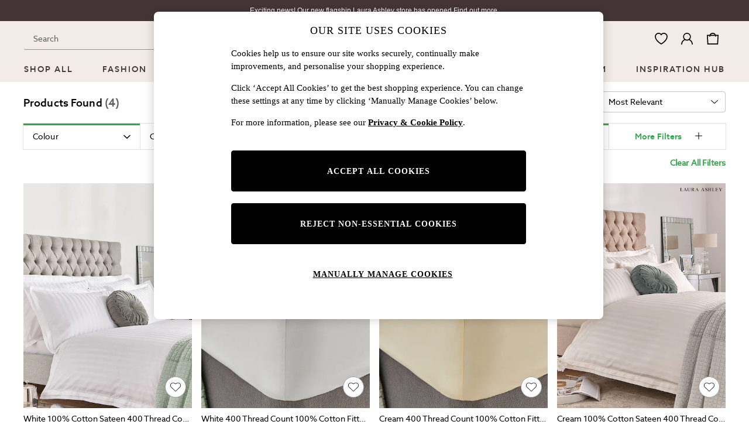

--- FILE ---
content_type: application/javascript
request_url: https://www.next.co.uk/e7fCDBTDjGItjIrlihyD/7LkukwwOiur9JXf1/EA1mYRtQBw/VzFd/KjIORQ8B
body_size: 178535
content:
(function(){if(typeof Array.prototype.entries!=='function'){Object.defineProperty(Array.prototype,'entries',{value:function(){var index=0;const array=this;return {next:function(){if(index<array.length){return {value:[index,array[index++]],done:false};}else{return {done:true};}},[Symbol.iterator]:function(){return this;}};},writable:true,configurable:true});}}());(function(){N();ApE();ZqE();var NY=function(b3,PQ){return b3<PQ;};var xP=function(W2){return RE["Math"]["floor"](RE["Math"]["random"]()*W2["length"]);};var SP=function(XK,nK){return XK>>nK;};var AK=function(qt,Op){return qt+Op;};var zX=function U6(Lp,pp){var U7=U6;do{switch(Lp){case Db:{Xk(SV,[]);Lp=Sb;Xk(I5,[s2()]);w7=Xk(Jn,[]);wt=Kt(xJ,[]);Kt(Un,[s2()]);Bk=Kt(V5,[]);}break;case GO:{Kt.call(this,zl,[Fv()]);Sv();Lp=mV;Xk.call(this,sl,[Fv()]);QP=Ir();Xk.call(this,BW,[Fv()]);J6=Xk(qC,[]);cP=Xk(bl,[]);Xk(Zl,[s2()]);}break;case Sb:{Kt(sm,[]);qk(Pl,[s2()]);(function(UY,dq){return Kt.apply(this,[Em,arguments]);}(['W3G','lOOjOT111111','lOGpj','3','j3','jl11','1','3W','W','W1','k','W11W','W1111','W13k','WO','3O','3111','O','WT6W','WW','WTlG','3O1','W111','Gkp','WTGj'],gv));Rt=qk(bl,[['k1pOT111111','W','lj','j','lOGpj','k3pkplG3pOT111111','k363llj','6j66l1GT111111','W3G','6','lOOjOT111111','6666666','lG13kjO','W13k','31k6','k1pl','6Wp3','Wlj6k','j3Gl6','3','l','W1','Wj','Wp','31','1','W1111111','G','Wl','W6','j1','jW','WO1','GO','p1','W3j','W111','k3pkplG3pl','j111','kppp','3ppp','W1111','WO','31Wl','pppppp','WT6W','k','j3','W3','WTkj','GG','O','WW','3j','p','jl11111','31W','WWW','Gkp','WG','3TWW','3333','3Wp'],sp(sp(Aq))]);Lp-=Pl;}break;case dU:{l6[s3(typeof Hr()[wL(LX)],AK('',[][[]]))?Hr()[wL(gk)](NO,Qn,NO,jv):Hr()[wL(A3)].call(null,P2,Lv,nq,tq)]=function(K6){GB.push(UK);var O2=K6&&K6[Hr()[wL(I7)](GQ,NJ,tP,Mv)]?function WB(){var kr;GB.push(zk);return kr=K6[YL()[Uj(fq)](sp(sp([])),nX,Yr)],GB.pop(),kr;}:function Mp(){return K6;};l6[B6(typeof Hr()[wL(A3)],AK([],[][[]]))?Hr()[wL(A3)](Eq,kk,I7,O3):Hr()[wL(fq)](R2,UU,cq,HQ)](O2,vK()[bP(Aq)](Zv,wK,Yt,k2,hv),O2);var bY;return GB.pop(),bY=O2,bY;};Lp-=zV;}break;case sm:{Lp=Ab;var F6=pp[Jm];var Z2=Aq;for(var DQ=Aq;NY(DQ,F6.length);++DQ){var pj=kK(F6,DQ);if(NY(pj,gO)||mL(pj,AW))Z2=AK(Z2,Zv);}return Z2;}break;case p5:{k3=P3();Xk.call(this,Pl,[Fv()]);MY=Uq();Xk.call(this,SJ,[Fv()]);L7();Lp=GO;}break;case x5:{Kt(x8,[]);Xj=sP();t7();Lp=b0;bp=lr();Bp=qL();T3=Dr();W3=mP();}break;case rG:{Lp=x5;Qk=function(){return X6.apply(this,[K5,arguments]);};Tp=function(MB,hk,zB){return X6.apply(this,[L5,arguments]);};Kk=function(){return X6.apply(this,[ql,arguments]);};DX=function(){return X6.apply(this,[Tm,arguments]);};ft=function(){return Xk.apply(this,[Un,arguments]);};}break;case vl:{var J2={};GB.push(Zr);Lp=DJ;l6[s3(typeof lq()[NP(Yv)],AK([],[][[]]))?lq()[NP(OQ)](k0,cj,gv):lq()[NP(XB)].call(null,lk,Cp,sp(sp([])))]=q2;l6[s3(typeof Hr()[wL(LX)],AK('',[][[]]))?Hr()[wL(LX)](GQ,l3,jv,RX):Hr()[wL(A3)].call(null,Y3,AP,fp,St)]=J2;l6[Hr()[wL(fq)](RL,I0,ZP,HQ)]=function(x2,vq,J3){GB.push(sr);if(sp(l6[xr()[dX(gk)](XB,fp,Yt,M5)](x2,vq))){RE[Hr()[wL(st)](RY,Bb,G7,VK)][B6(typeof YL()[Uj(A3)],AK('',[][[]]))?YL()[Uj(Jr)](Hq,Aq,O3):YL()[Uj(qP)](sp(Zv),A,I7)](x2,vq,U6(L5,[s3(typeof YL()[Uj(Jr)],AK([],[][[]]))?YL()[Uj(OQ)].apply(null,[WL,WU,TP]):YL()[Uj(Jr)](HB,VB,Ht),sp(sp({})),CX()[S7(LX)].call(null,pL,Rv,sp([])),J3]));}GB.pop();};}break;case b0:{lK();D6=cr();Bt();dp=At();Lp+=cC;Kt.call(this,qC,[Fv()]);}break;case w:{Lp+=cU;GB.pop();}break;case mV:{Xk(J0,[]);Xk(PG,[s2()]);nY=Xk(tC,[]);Xk(Rb,[]);Xk(Ib,[s2()]);ZX=Xk(Om,[]);Lp+=Un;}break;case bM:{Pm=function lmRGLrIYsc(){Y1();function Xg(){this["Hj"]=(this["Hj"]&0xffff)*0xcc9e2d51+(((this["Hj"]>>>16)*0xcc9e2d51&0xffff)<<16)&0xffffffff;this.jI=hr;}Vm();fA();var RL;function jO(){return xL.apply(this,[sM,arguments]);}function KO(nd,ML){var lY=KO;switch(nd){case At:{var dJ=ML[bY];dJ[dJ[MQ](UN)]=function(){this[dL].push(pY(this[ZQ](),this[ZQ]()));};KO(lc,[dJ]);}break;case QO:{var TN=ML[bY];TN[TN[MQ](tQ)]=function(){this[dL].push(this[HN]());};KO(OO,[TN]);}break;case AO:{var Uv=ML[bY];Uv[Uv[MQ](FR)]=function(){this[dL].push(fd(this[ZQ](),this[ZQ]()));};mv(lc,[Uv]);}break;case QN:{var SN=ML[bY];SN[SN[MQ](qR)]=function(){FJ.call(this[Rc]);};KO(sM,[SN]);}break;case E:{var Jt=ML[bY];Jt[Jt[MQ](cM)]=function(){this[dL].push(XM(this[ZQ](),this[ZQ]()));};KO(n1,[Jt]);}break;case n1:{var jM=ML[bY];jM[jM[MQ](l)]=function(){this[dL].push(PN(this[ZQ](),this[ZQ]()));};KO(QN,[jM]);}break;case lc:{var MN=ML[bY];MN[MN[MQ](rR)]=function(){this[dL].push(this[ZQ]()&&this[ZQ]());};KO(BP,[MN]);}break;case BP:{var sQ=ML[bY];sQ[sQ[MQ](GY)]=function(){this[dL].push(Hv(this[ZQ](),this[ZQ]()));};KO(AO,[sQ]);}break;case sM:{var k=ML[bY];k[k[MQ](DM)]=function(){this[dL].push(zY(this[ZQ](),this[ZQ]()));};KO(At,[k]);}break;case OO:{var kd=ML[bY];kd[kd[MQ](hc)]=function(){var w0=this[HN]();var td=kd[gP]();if(S0(this[ZQ](w0))){this[Rt](JR.o,td);}};KO(E,[kd]);}break;}}function Kv(){var kO=[]['\x65\x6e\x74\x72\x69\x65\x73']();Kv=function(){return kO;};return kO;}function Wc(QJ,Q){return QJ!=Q;}var r1;function Xf(){this["Tf"]^=this["nI"];this.jI=Nr;}function Lr(){this["Hj"]=Or(this["Em"],this["G4"]);this.jI=qF;}function NQ(){return KO.apply(this,[sM,arguments]);}function qJ(lx){this[dL]=Object.assign(this[dL],lx);}function rM(BL,HQ){return BL in HQ;}function Uq(){return Mj(Im(),68926);}function zY(NR,jt){return NR<<jt;}function fR(){var Kq;Kq=dm()-Uq();return fR=function(){return Kq;},Kq;}var xR;function b(){return xL.apply(this,[Ud,arguments]);}var zN;function pR(){return XL.apply(this,[nc,arguments]);}0x2a3bd11,3435751173;function hr(){this["Hj"]=this["Hj"]<<15|this["Hj"]>>>17;this.jI=jF;}function S0(Wv){return !Wv;}function FY(){return xL.apply(this,[O0,arguments]);}function LO(){return mv.apply(this,[AO,arguments]);}function pY(qL,HU){return qL!==HU;}function vf(){this["G4"]++;this.jI=IK;}function Kh(){return this;}function fA(){kQ=bY+tU*tP,UL=mL+tU*tP,Ud=mL+tP,X0=tU+VP*tP,WJ=VP+tU*tP,vJ=mL+VP*tP,TL=RU+Wx*tP,C=RU+rQ*tP,JJ=Wx+tU*tP,OO=mL+Wx*tP,EO=CU+FU*tP,E=mL+FU*tP,DJ=rQ+FU*tP+Wx*tP*tP+Wx*tP*tP*tP+rQ*tP*tP*tP*tP,ZO=FU+tU*tP,pQ=VP+tU*tP+bY*tP*tP+tP*tP*tP,Ox=FU+VP*tP,X1=VP+VP*tP,n1=Wx+VP*tP,KJ=Wx+Wx*tP,AL=RY+Wx*tP,At=VP+Wx*tP,nc=VP+tP,kN=Wx+FU*tP,xQ=CU+VP*tP,ZN=RY+tU*tP,QN=CU+tU*tP,ZM=Wx+tP,ZR=tU+tP,wR=RU+tU*tP,jY=bY+tU*tP+FU*tP*tP+rQ*tP*tP*tP+Wx*tP*tP*tP*tP,AO=tU+tU*tP,DU=RU+VP*tP,fc=RY+FU*tP,QO=CU+Wx*tP,ZJ=FU+FU*tP,Lt=FU+Wx*tP,z1=tU+Wx*tP,sM=RU+tP,v1=VP+FU*tP,Fc=rQ+Wx*tP,rN=rQ+VP*tP,qc=RU+FU*tP,RP=bY+rQ*tP,I1=rQ+mL*tP+tU*tP*tP+Wx*tP*tP*tP+Wx*tP*tP*tP*tP,BP=CU+tP,lc=rQ+tU*tP,I=Wx+FU*tP+Wx*tP*tP+Wx*tP*tP*tP+rQ*tP*tP*tP*tP,cP=bY+Wx*tP,O0=rQ+FU*tP,KU=rQ+tP;}var CP;function ES(){this["Tf"]=(this["Tf"]&0xffff)*0x85ebca6b+(((this["Tf"]>>>16)*0x85ebca6b&0xffff)<<16)&0xffffffff;this.jI=kI;}function Jc(){return BQ.apply(this,[rQ,arguments]);}function vO(){return mv.apply(this,[OO,arguments]);}function Hv(vt,VQ){return vt===VQ;}function mv(qU,cx){var KY=mv;switch(qU){case bY:{var XQ=cx[bY];XQ[XQ[MQ](rO)]=function(){var EM=this[dL].pop();var zL=this[HN]();if(Wc(typeof EM,Kv()[s1(TM)](D,TP))){throw Vd()[jP(TM)].apply(null,[Tx,lQ]);}if(TO(zL,TM)){EM.f++;return;}this[dL].push(new Proxy(EM,{get(sR,cQ,JN){if(zL){return ++sR.f;}return sR.f++;}}));};WQ(n1,[XQ]);}break;case QO:{var px=cx[bY];px[px[MQ](YJ)]=function(){var lP=[];var Gx=this[dL].pop();var VJ=Ft(this[dL].length,TM);for(var IJ=cM;fd(IJ,Gx);++IJ){lP.push(this[SQ](this[dL][VJ--]));}this[Rv](Vd()[jP(D0)](kx,cM),lP);};mv(bY,[px]);}break;case UL:{var hv=cx[bY];hv[hv[MQ](Hc)]=function(){this[dL].push(this[gP]());};mv(QO,[hv]);}break;case mL:{var nN=cx[bY];nN[nN[MQ](fx)]=function(){this[dL]=[];PP.call(this[Rc]);this[Rt](JR.o,this[dc].length);};mv(UL,[nN]);}break;case Fc:{var PJ=cx[bY];PJ[PJ[MQ](t)]=function(){this[dL].push(this[H1]());};mv(mL,[PJ]);}break;case C:{var A=cx[bY];A[A[MQ](Ht)]=function(){Tv.call(this[Rc]);};mv(Fc,[A]);}break;case AO:{var dP=cx[bY];dP[dP[MQ](IN)]=function(){this[dL].push(HJ(this[ZQ](),this[ZQ]()));};mv(C,[dP]);}break;case Ox:{var gN=cx[bY];gN[gN[MQ](hx)]=function(){this[dL].push(pt(this[ZQ](),this[ZQ]()));};mv(AO,[gN]);}break;case OO:{var gQ=cx[bY];gQ[gQ[MQ](dL)]=function(){this[dL].push(NL(this[ZQ](),this[ZQ]()));};mv(Ox,[gQ]);}break;case lc:{var fJ=cx[bY];fJ[fJ[MQ](HP)]=function(){this[dL].push(rM(this[ZQ](),this[ZQ]()));};mv(OO,[fJ]);}break;}}function Lf(){return fK(`${Kv()[s1(cM)]}`,0,A4());}function H(){return tv.apply(this,[O0,arguments]);}function XM(WL,TJ){return WL|TJ;}function k1(){var Pv={};k1=function(){return Pv;};return Pv;}function MY(){return KO.apply(this,[n1,arguments]);}function A4(){return Gq(`${Kv()[s1(cM)]}`,"0x"+"\x32\x61\x33\x62\x64\x31\x31");}var vR;function zc(){return ["hs%\r50\x3fwE=p","h","a.MrIB~a$+$GP:&1Vq.[e!L\\;gv6P","w","\f"];}function nJ(){var DN={};nJ=function(){return DN;};return DN;}var xd;function X(){return mv.apply(this,[UL,arguments]);}function GQ(){var nP=Object['\x63\x72\x65\x61\x74\x65'](Object['\x70\x72\x6f\x74\x6f\x74\x79\x70\x65']);GQ=function(){return nP;};return nP;}var cU;function I4(){this["Tf"]^=this["Tf"]>>>16;this.jI=Kh;}function Y1(){md=Object['\x63\x72\x65\x61\x74\x65'](Object['\x70\x72\x6f\x74\x6f\x74\x79\x70\x65']);cM=0;Kv()[s1(cM)]=lmRGLrIYsc;if(typeof window!==[]+[][[]]){Bx=window;}else if(typeof global!==''+[][[]]){Bx=global;}else{Bx=this;}}function rx(){var mO=new Object();rx=function(){return mO;};return mO;}function ZP(){return mv.apply(this,[QO,arguments]);}function NJ(v0,q1){return v0^q1;}function JM(vv,AR){return vv>>AR;}function x0(){return BQ.apply(this,[ZR,arguments]);}function xL(bJ,kL){var Rd=xL;switch(bJ){case EO:{var qO=kL[bY];qO[qO[MQ](CM)]=function(){this[dL].push(JM(this[ZQ](),this[ZQ]()));};KO(QO,[qO]);}break;case qc:{var vQ=kL[bY];vQ[vQ[MQ](vN)]=function(){this[dL].push(this[DO]());};xL(EO,[vQ]);}break;case rN:{var c0=kL[bY];c0[c0[MQ](bR)]=function(){var qd=this[HN]();var It=this[ZQ]();var cY=this[ZQ]();var JO=this[Wd](cY,It);if(S0(qd)){var xN=this;var b1={get(Md){xN[WM]=Md;return cY;}};this[WM]=new Proxy(this[WM],b1);}this[dL].push(JO);};xL(qc,[c0]);}break;case AL:{var AN=kL[bY];AN[AN[MQ](bP)]=function(){var OU=this[HN]();var UO=this[HN]();var Px=this[HN]();var EU=this[ZQ]();var g0=[];for(var dN=cM;fd(dN,Px);++dN){switch(this[dL].pop()){case cM:g0.push(this[ZQ]());break;case TM:var BJ=this[ZQ]();for(var Ut of BJ.reverse()){g0.push(Ut);}break;default:throw new Error(Vd()[jP(TP)](jd,TP));}}var GL=EU.apply(this[WM].f,g0.reverse());OU&&this[dL].push(this[pU](GL));};xL(rN,[AN]);}break;case ZN:{var XR=kL[bY];XR[XR[MQ](YY)]=function(){this[dL].push(Ft(this[ZQ](),this[ZQ]()));};xL(AL,[XR]);}break;case OO:{var Bt=kL[bY];Bt[Bt[MQ](Xd)]=function(){this[dL].push(bL(s0(TM),this[ZQ]()));};xL(ZN,[Bt]);}break;case O0:{var Dx=kL[bY];Dx[Dx[MQ](pU)]=function(){this[dL].push(this[pL](this[H1]()));};xL(OO,[Dx]);}break;case RU:{var dM=kL[bY];dM[dM[MQ](Rt)]=function(){var nL=this[HN]();var ZU=this[dL].pop();var MJ=this[dL].pop();var sN=this[dL].pop();var YO=this[NO][JR.o];this[Rt](JR.o,ZU);try{this[m0]();}catch(QL){this[dL].push(this[pU](QL));this[Rt](JR.o,MJ);this[m0]();}finally{this[Rt](JR.o,sN);this[m0]();this[Rt](JR.o,YO);}};xL(O0,[dM]);}break;case sM:{var fY=kL[bY];fY[fY[MQ](qY)]=function(){this[dL].push(bL(this[ZQ](),this[ZQ]()));};xL(RU,[fY]);}break;case Ud:{var xJ=kL[bY];xJ[xJ[MQ](Ct)]=function(){this[dL].push(BU(this[ZQ](),this[ZQ]()));};xL(sM,[xJ]);}break;}}function nj(){this["Tf"]=this["Tf"]<<13|this["Tf"]>>>19;this.jI=bl;}var hL;function Or(a,b){return a.charCodeAt(b);}function R0(){return lv.apply(this,[AL,arguments]);}function Jg(){this["Tf"]=(this["Tf"]&0xffff)*0xc2b2ae35+(((this["Tf"]>>>16)*0xc2b2ae35&0xffff)<<16)&0xffffffff;this.jI=I4;}function dO(SJ,fP){var l0=dO;switch(SJ){case bY:{cU=function(Lc){return dx.apply(this,[O0,arguments]);};QR.apply(null,[cJ,D0,D1,s0(VN)]);}break;case C:{var UM=fP[bY];var K=NL([],[]);var Vx=Ft(UM.length,TM);while(BU(Vx,cM)){K+=UM[Vx];Vx--;}return K;}break;case ZM:{var V=fP[bY];kt.tx=dO(C,[V]);while(fd(kt.tx.length,dQ))kt.tx+=kt.tx;}break;case OO:{sJ=function(Oc){return dO.apply(this,[ZM,arguments]);};kt(s0(SQ),xx,cM);}break;case wR:{var cL=fP[bY];var d1=NL([],[]);for(var hQ=Ft(cL.length,TM);BU(hQ,cM);hQ--){d1+=cL[hQ];}return d1;}break;case EO:{var h0=fP[bY];r1.j0=dO(wR,[h0]);while(fd(r1.j0.length,Yd))r1.j0+=r1.j0;}break;case RP:{tO=function(hN){return dO.apply(this,[EO,arguments]);};r1.apply(null,[s0(Hc),cM]);}break;case v1:{var YQ=fP[bY];var LQ=NL([],[]);for(var pN=Ft(YQ.length,TM);BU(pN,cM);pN--){LQ+=YQ[pN];}return LQ;}break;case FU:{var nO=fP[bY];hL.Wt=dO(v1,[nO]);while(fd(hL.Wt.length,VM))hL.Wt+=hL.Wt;}break;case Wx:{G=function(EY){return dO.apply(this,[FU,arguments]);};hL(s0(sv),D0);}break;}}function tN(){return mv.apply(this,[bY,arguments]);}function hP(){return xL.apply(this,[EO,arguments]);}function M0(){return ["\x61\x70\x70\x6c\x79","\x66\x72\x6f\x6d\x43\x68\x61\x72\x43\x6f\x64\x65","\x53\x74\x72\x69\x6e\x67","\x63\x68\x61\x72\x43\x6f\x64\x65\x41\x74"];}function M1(){return mv.apply(this,[mL,arguments]);}function L0(){return KO.apply(this,[E,arguments]);}function xf(){this["Tf"]^=this["Hj"];this.jI=nj;}function wP(CL){return ~CL;}function t1(){YN=["!ht\ns8\x40*QY<\nRs=YAj<E","WAi2kVaeW$ikn\x3fBZN:Q!B\x3fkRziF+,","P8N(XB","\'IZB\n"];}function Vm(){CU=[+ ! +[]]+[+[]]-+ ! +[]-+ ! +[],bY=+[],tP=[+ ! +[]]+[+[]]-[],FU=+ ! +[]+! +[]+! +[],rQ=+ ! +[]+! +[]+! +[]+! +[]+! +[]+! +[],Wx=+ ! +[]+! +[]+! +[]+! +[]+! +[],tU=! +[]+! +[],VP=! +[]+! +[]+! +[]+! +[],mL=[+ ! +[]]+[+[]]-+ ! +[],RY=+ ! +[]+! +[]+! +[]+! +[]+! +[]+! +[]+! +[],RU=+ ! +[];}function NM(){return KO.apply(this,[QO,arguments]);}var tO;function dU(){return BQ.apply(this,[rN,arguments]);}function KR(){return XL.apply(this,[tU,arguments]);}var nY;function bL(fU,bx){return fU*bx;}function q(){return Sv.apply(this,[FU,arguments]);}function Vd(){var Pd=[]['\x65\x6e\x74\x72\x69\x65\x73']();Vd=function(){return Pd;};return Pd;}function tv(jx,FM){var ON=tv;switch(jx){case OO:{var Lv=FM[bY];var GJ=NL([],[]);for(var DR=Ft(Lv.length,TM);BU(DR,cM);DR--){GJ+=Lv[DR];}return GJ;}break;case Wx:{var dd=FM[bY];q.EJ=tv(OO,[dd]);while(fd(q.EJ.length,P))q.EJ+=q.EJ;}break;case WJ:{YM=function(Kt){return tv.apply(this,[Wx,arguments]);};Sv.apply(null,[FU,[TM,s0(Ad),AM,Rc]]);}break;case vJ:{var XO=FM[bY];if(cc(XO,I)){return Bx[YL[D0]][YL[TM]](XO);}else{XO-=DJ;return Bx[YL[D0]][YL[TM]][YL[cM]](null,[NL(JM(XO,Qd),I1),NL(PN(XO,pQ),jY)]);}}break;case O0:{var xc=FM[bY];cU(xc[cM]);var IP=cM;while(fd(IP,xc.length)){rx()[xc[IP]]=function(){var fO=xc[IP];return function(N1,hU,Bc,hM){var lJ=QR(Cc,hU,S0([]),hM);rx()[fO]=function(){return lJ;};return lJ;};}();++IP;}}break;case JJ:{var b0=FM[bY];var rJ=FM[RU];var Zx=k1()[XN(D0)](D0,vx,Fv,TM);for(var OM=cM;fd(OM,b0[Kv()[s1(cM)](s0(sP),D0)]);OM=NL(OM,TM)){var BY=b0[rx()[bc(TM)](mR,lQ,nx,Uc)](OM);var UJ=rJ[BY];Zx+=UJ;}return Zx;}break;case rQ:{var zd={'\x41':GQ()[PU(cM)].call(null,rP,Kd,TM),'\x4a':k1()[XN(cM)](lQ,s0(tL),SP,Iv),'\x4d':nJ()[z0(cM)](TM,Fv,xx,s0(qQ)),'\x58':rx()[bc(cM)](S0(S0(TM)),cM,H1,WP),'\x5a':GQ()[PU(TM)].apply(null,[C1,T0,TP]),'\x6c':k1()[XN(TM)].call(null,cM,s0(D0),D1,cM)};return function(bO){return tv(JJ,[bO,zd]);};}break;case E:{var KN=FM[bY];AU(KN[cM]);var YP=cM;while(fd(YP,KN.length)){nJ()[KN[YP]]=function(){var ZL=KN[YP];return function(t0,jR,EQ,n0){var H0=Ld(t0,Mt,MQ,n0);nJ()[ZL]=function(){return H0;};return H0;};}();++YP;}}break;case TL:{var MO=FM[bY];YM(MO[cM]);var YR=cM;while(fd(YR,MO.length)){k1()[MO[YR]]=function(){var Yt=MO[YR];return function(mt,hd,F,wJ){var hJ=q(mt,hd,S0(S0(TM)),CM);k1()[Yt]=function(){return hJ;};return hJ;};}();++YR;}}break;case qc:{var WN=FM[bY];var q0=FM[RU];var Sc=FM[tU];var Qt=FM[FU];var pP=NL([],[]);var Ot=PN(NL(Qt,fR()),VL);var CR=vR[WN];var XU=cM;if(fd(XU,CR.length)){do{var Tc=Gc(CR,XU);var wc=Gc(Ld.vL,Ot++);pP+=tv(vJ,[JY(XM(wP(Tc),wP(wc)),XM(Tc,wc))]);XU++;}while(fd(XU,CR.length));}return pP;}break;}}function cc(OL,Id){return OL<=Id;}function gY(){return WQ.apply(this,[ZM,arguments]);}var TM,D0,TP,cM,fN,lQ,Cx,gt,Qd,Rc,Fv,dQ,JU,k0,Cc,rP,Kd,tL,QM,SP,Iv,xx,qQ,H1,WP,C1,T0,D1,vx,sP,mR,nx,Uc,Mt,MQ,CM,VL,ct,lR,Nx,st,bd,Nd,Y,L,Dc,cJ,VN,SQ,Yd,Hc,kM,VM,sv,P,Ad,AM,hc,dL,WM,Wd,DP,DO,Jv,pU,cR,Rv,ZQ,HN,RN,gP,TR,NO,Rt,m0,mx,AY,M,rO,D,Tx,YJ,kx,fx,dc,t,Ht,IN,hx,HP,FR,GY,rR,UN,DM,qR,l,tQ,vN,bR,bP,jd,YY,Xd,pL,qY,Ct,vc,B1,jv,Fx,rt,jc,Kx,Yc,HM;function Ac(){return mv.apply(this,[Fc,arguments]);}var YN;var QR;var JR;function zO(){return WQ.apply(this,[QN,arguments]);}function ht(){return BQ.apply(this,[E,arguments]);}function U0(){return lv.apply(this,[OO,arguments]);}function Nr(){this["Tf"]^=this["Tf"]>>>16;this.jI=ES;}var md;function c1(){return lv.apply(this,[E,arguments]);}function mQ(){return KO.apply(this,[lc,arguments]);}var Pc;function Gq(a,b,c){return a.indexOf(b,c);}function lM(){return WQ.apply(this,[n1,arguments]);}function qx(){return lv.apply(this,[cP,arguments]);}function v(){return lv.apply(this,[rQ,arguments]);}var rv;function Ec(){return xL.apply(this,[ZN,arguments]);}function kJ(){return BQ.apply(this,[ZM,arguments]);}function bl(){this["Qj"]=(this["Tf"]&0xffff)*5+(((this["Tf"]>>>16)*5&0xffff)<<16)&0xffffffff;this.jI=D6;}var IL;function jF(){this["Hj"]=(this["Hj"]&0xffff)*0x1b873593+(((this["Hj"]>>>16)*0x1b873593&0xffff)<<16)&0xffffffff;this.jI=xf;}var YM;function TO(p0,Ix){return p0>Ix;}function HJ(KP,bt){return KP/bt;}function pJ(){return KO.apply(this,[BP,arguments]);}function Ft(LP,WU){return LP-WU;}function Im(){return Lf()+Zm()+typeof Bx[Kv()[s1(cM)].name];}function XL(NY,pc){var zt=XL;switch(NY){case WJ:{var UQ=pc[bY];Ld=function(bN,kR,Vt,FO){return tv.apply(this,[qc,arguments]);};return AU(UQ);}break;case vJ:{var BN=pc[bY];var N0=pc[RU];var wd=[];var bv=tv(rQ,[]);var UY=N0?Bx[Vd()[jP(cM)].apply(null,[bd,TM])]:Bx[rx()[bc(D0)](ct,TP,lR,st)];for(var Mx=cM;fd(Mx,BN[Kv()[s1(cM)](s0(sP),D0)]);Mx=NL(Mx,TM)){wd[rx()[bc(TP)](Nd,fN,Y,s0(L))](UY(bv(BN[Mx])));}return wd;}break;case nc:{var f0=pc[bY];tO(f0[cM]);var Q1=cM;while(fd(Q1,f0.length)){Kv()[f0[Q1]]=function(){var SL=f0[Q1];return function(kY,T){var L1=r1.apply(null,[kY,T]);Kv()[SL]=function(){return L1;};return L1;};}();++Q1;}}break;case qc:{TM=+ ! ![];D0=TM+TM;TP=TM+D0;cM=+[];fN=TP+TM;lQ=fN*D0-TP*TM;Cx=lQ+fN-TP;gt=TM*lQ*TP-Cx;Qd=fN-TM+gt-D0;Rc=lQ*TP-fN+D0-Cx;Fv=TM*Rc-lQ+Cx;dQ=lQ-gt+Fv*Cx-Qd;JU=Rc*Cx*TM*D0-fN;k0=D0*Fv+TP*lQ*Qd;Cc=Rc*lQ-Cx*D0*TM;rP=fN+D0*lQ*Rc*TP;Kd=Qd+TM+lQ*D0-TP;tL=D0*Fv+TP*TM+Rc;QM=Cx+Fv*TM+Qd+gt;SP=TM+D0*QM-Fv+fN;Iv=QM+Rc-Fv+fN*Qd;xx=Cx*gt+fN*lQ+Fv;qQ=D0-TM+Rc*Qd+lQ;H1=Cx+Fv*Rc+gt;WP=TM-lQ*TP+Rc*QM;C1=fN+D0*lQ*Fv*gt;T0=fN+QM*TP-gt-Cx;D1=TP+Fv*Cx+Qd-fN;vx=Fv+Rc*QM+D0;sP=fN*Rc+Cx+lQ+Fv;mR=D0*QM-TP+Fv+fN;nx=gt*D0+Fv+Rc*lQ;Uc=fN+D0*Qd+TM+lQ;Mt=Qd+QM+gt*Cx+TM;MQ=gt+Cx+lQ-Qd+D0;CM=Rc+Cx+gt*TP*TM;VL=TM+TP-fN+Rc+Qd;ct=QM-D0+lQ+Qd-TM;lR=lQ+D0*gt+TP-Cx;Nx=Rc*gt+QM-fN+Fv;st=Qd*Rc+lQ*Nx-fN;bd=TP+fN+Cx*Fv*gt;Nd=lQ+gt-Fv+fN+TM;Y=QM+lQ+D0*fN;L=TP*Qd+fN+Nx+Cx;Dc=QM+Fv+Rc+TP+gt;cJ=Fv-fN+lQ*D0*gt;VN=Cx*QM+D0-TM-Qd;SQ=gt+QM*Cx-fN*Fv;Yd=lQ+QM+Qd*TM+D0;Hc=QM+lQ+D0*gt*Fv;kM=D0*TP+lQ+TM+Qd;VM=QM*D0+gt-Qd;sv=QM+Nx+gt*Rc-TP;P=Fv+gt*TP+QM-D0;Ad=TP*QM*D0*TM-fN;AM=gt*fN*TM+TP;hc=Cx+Fv*D0+TP*TM;dL=Nx*D0+Cx*TM;WM=fN+QM*lQ-gt+Rc;Wd=D0+gt+QM+Fv+Nx;DP=Rc*gt*Qd+fN*QM;DO=D0+TM+Fv+Qd-Cx;Jv=TP*QM+gt*Cx;pU=Nx-D0-TM+lQ*fN;cR=QM*lQ-gt;Rv=Cx*TP+D0*Qd+lQ;ZQ=Nx*D0+lQ-Qd-fN;HN=TP*gt*Rc+Fv*lQ;RN=Qd*Cx*D0+fN+QM;gP=Cx*QM+lQ*Rc-Nx;TR=Cx*QM+TM+Rc-lQ;NO=Qd*fN*gt-Nx-QM;Rt=QM*TP+Cx+Fv+lQ;m0=Rc+Fv*gt*TP+Qd;mx=Fv*D0*Qd;AY=Nx+Fv*lQ+gt+TM;M=Qd-fN+lQ*QM-Fv;rO=Cx+QM*lQ-TP;D=D0*Nx+fN+gt*Rc;Tx=TP-D0+Nx*Cx-lQ;YJ=fN*QM+TM+Cx*Fv;kx=lQ*fN*gt+QM+Qd;fx=Cx+Qd*Fv-TM+Nx;dc=Rc*TM+Qd+QM*D0;t=Cx+TP*Rc+lQ*QM;Ht=gt*QM-Nx+TM-D0;IN=Cx+QM*gt-lQ-Nx;hx=fN-TM+D0*Nx;HP=Qd+Nx*D0+gt*TM;FR=fN*Fv*Rc-Cx+Qd;GY=Rc*QM+lQ-TM;rR=fN*QM+Nx+lQ*D0;UN=lQ+Cx+QM*Rc+TM;DM=Qd*QM-Nx+D0*Fv;qR=QM*Fv-lQ-gt-TM;l=QM*Cx-TP+Rc*Fv;tQ=TP+gt+D0+Fv+lQ;vN=QM*TM-Cx+Rc+Fv;bR=D0*fN+lQ*Rc+Fv;bP=Cx+Qd+QM+fN+gt;jd=Qd*Rc+Cx*Fv+D0;YY=TM*TP*lQ+Rc*Qd;Xd=Rc+TM+fN-Qd+Nx;pL=Nx+Cx+fN*Qd*D0;qY=Cx*lQ+Qd*gt+TP;Ct=gt+Qd+Nx+lQ*TM;vc=lQ+D0*TM*Qd*Cx;B1=TM-fN-Nx+QM*Rc;jv=gt-Rc+Fv*QM-Qd;Fx=Fv*D0+gt-TM;rt=fN+TP*lQ-Qd+Rc;jc=gt+Fv*Qd-TP+fN;Kx=Cx+Fv*lQ+QM+Rc;Yc=QM*Cx-gt-D0;HM=gt*D0*QM-lQ-Rc;}break;case X0:{var Sx=pc[bY];var Xx=pc[RU];var zR=pc[tU];var Pt=pc[FU];var FN=NL([],[]);var SO=PN(NL(Xx,fR()),Uc);var PR=zN[Sx];var gJ=cM;while(fd(gJ,PR.length)){var tJ=Gc(PR,gJ);var EP=Gc(q.EJ,SO++);FN+=tv(vJ,[JY(XM(wP(tJ),wP(EP)),XM(tJ,EP))]);gJ++;}return FN;}break;case EO:{var Mc=pc[bY];q=function(K1,FQ,nt,QP){return XL.apply(this,[X0,arguments]);};return YM(Mc);}break;case X1:{var dY=pc[bY];G(dY[cM]);for(var Z0=cM;fd(Z0,dY.length);++Z0){Vd()[dY[Z0]]=function(){var l1=dY[Z0];return function(wx,WR){var pd=hL(wx,WR);Vd()[l1]=function(){return pd;};return pd;};}();}}break;case tU:{var RO=pc[bY];sJ(RO[cM]);var MU=cM;if(fd(MU,RO.length)){do{GQ()[RO[MU]]=function(){var Yv=RO[MU];return function(sx,WY,xM){var XJ=kt.apply(null,[sx,kM,xM]);GQ()[Yv]=function(){return XJ;};return XJ;};}();++MU;}while(fd(MU,RO.length));}}break;case C:{var MP=pc[bY];var fQ=pc[RU];var s=pc[tU];var wM=NL([],[]);var rU=PN(NL(MP,fR()),VL);var DL=rv[s];for(var Nt=cM;fd(Nt,DL.length);Nt++){var sU=Gc(DL,Nt);var LN=Gc(kt.tx,rU++);wM+=tv(vJ,[JY(wP(JY(sU,LN)),XM(sU,LN))]);}return wM;}break;case kN:{var P0=pc[bY];kt=function(OP,HY,qM){return XL.apply(this,[C,arguments]);};return sJ(P0);}break;}}function NL(zv,f){return zv+f;}function IU(){return lv.apply(this,[qc,arguments]);}function OQ(){return xL.apply(this,[OO,arguments]);}function U1(){return KO.apply(this,[OO,arguments]);}var JJ,z1,pQ,nc,QO,lc,At,kQ,ZM,I1,ZO,Fc,fc,X0,TL,X1,OO,BP,QN,wR,n1,rN,AL,vJ,ZJ,cP,jY,Ox,UL,RP,C,xQ,ZN,KU,DJ,Ud,E,EO,Lt,AO,sM,ZR,KJ,O0,DU,WJ,v1,I,kN,qc;function Mj(Em,RZ){var Hq={Em:Em,Tf:RZ,nI:0,G4:0,jI:Lr};while(!Hq.jI());return Hq["Tf"]>>>0;}function dm(){return fK(`${Kv()[s1(cM)]}`,qg(),Nq()-qg());}function VU(){return xL.apply(this,[qc,arguments]);}function sL(){var gv=['Xt','ft','kc','Tt'];sL=function(){return gv;};return gv;}var O;function Mv(){return WQ.apply(this,[Lt,arguments]);}function qA(){this["nI"]++;this.jI=vf;}function rd(){return XL.apply(this,[X1,arguments]);}function BQ(gO,OJ){var BR=BQ;switch(gO){case Lt:{var AP=OJ[bY];AP[AP[MQ](vc)]=function(){this[Rt](JR.o,this[gP]());};xL(Ud,[AP]);}break;case rN:{var LY=OJ[bY];LY[LY[MQ](B1)]=function(){var IM=this[HN]();var A0=LY[gP]();if(this[ZQ](IM)){this[Rt](JR.o,A0);}};BQ(Lt,[LY]);}break;case Ox:{var Td=OJ[bY];BQ(rN,[Td]);}break;case ZM:{var hY=OJ[bY];var qP=OJ[RU];hY[MQ]=function(jN){return PN(NL(jN,qP),jv);};BQ(Ox,[hY]);}break;case X1:{var Jx=OJ[bY];Jx[m0]=function(){var A1=this[HN]();while(Wc(A1,JR.h)){this[A1](this);A1=this[HN]();}};}break;case E:{var vd=OJ[bY];vd[Wd]=function(Ux,Z){return {get f(){return Ux[Z];},set f(nM){Ux[Z]=nM;}};};BQ(X1,[vd]);}break;case rQ:{var tR=OJ[bY];tR[pU]=function(wQ){return {get f(){return wQ;},set f(PQ){wQ=PQ;}};};BQ(E,[tR]);}break;case ZR:{var IO=OJ[bY];IO[AY]=function(x1){return {get f(){return x1;},set f(XP){x1=XP;}};};BQ(rQ,[IO]);}break;case wR:{var F0=OJ[bY];F0[H1]=function(){var m1=XM(zY(this[HN](),Fv),this[HN]());var HL=k1()[XN(D0)](D0,vx,Mt,S0(S0(cM)));for(var GR=cM;fd(GR,m1);GR++){HL+=String.fromCharCode(this[HN]());}return HL;};BQ(ZR,[F0]);}break;case Ud:{var mU=OJ[bY];mU[gP]=function(){var KM=XM(XM(XM(zY(this[HN](),Fx),zY(this[HN](),rt)),zY(this[HN](),Fv)),this[HN]());return KM;};BQ(wR,[mU]);}break;}}function TY(){return xL.apply(this,[rN,arguments]);}function dx(K0,hO){var CN=dx;switch(K0){case nc:{var CQ=hO[bY];var Zc=NL([],[]);var wN=Ft(CQ.length,TM);if(BU(wN,cM)){do{Zc+=CQ[wN];wN--;}while(BU(wN,cM));}return Zc;}break;case BP:{var ZY=hO[bY];Ld.vL=dx(nc,[ZY]);while(fd(Ld.vL.length,dQ))Ld.vL+=Ld.vL;}break;case ZM:{AU=function(dv){return dx.apply(this,[BP,arguments]);};Ld(D0,JU,Rc,s0(k0));}break;case kQ:{var gx=hO[bY];var NP=hO[RU];var qv=YN[TM];var kU=NL([],[]);var IY=YN[NP];for(var Fd=Ft(IY.length,TM);BU(Fd,cM);Fd--){var QQ=PN(NL(NL(Fd,gx),fR()),qv.length);var vY=Gc(IY,Fd);var DY=Gc(qv,QQ);kU+=tv(vJ,[JY(wP(JY(vY,DY)),XM(vY,DY))]);}return Sv(C,[kU]);}break;case KU:{var wY=hO[bY];var jU=hO[RU];var xU=hO[tU];var gR=rv[D0];var cN=NL([],[]);var Q0=rv[xU];var c=Ft(Q0.length,TM);while(BU(c,cM)){var rL=PN(NL(NL(c,wY),fR()),gR.length);var Zd=Gc(Q0,c);var XY=Gc(gR,rL);cN+=tv(vJ,[JY(wP(JY(Zd,XY)),XM(Zd,XY))]);c--;}return XL(kN,[cN]);}break;case CU:{var cv=hO[bY];var Cd=hO[RU];var pv=hO[tU];var RQ=hO[FU];var Qc=vR[cM];var J0=NL([],[]);var Dt=vR[cv];var Xc=Ft(Dt.length,TM);if(BU(Xc,cM)){do{var LJ=PN(NL(NL(Xc,RQ),fR()),Qc.length);var Od=Gc(Dt,Xc);var d=Gc(Qc,LJ);J0+=tv(vJ,[JY(XM(wP(Od),wP(d)),XM(Od,d))]);Xc--;}while(BU(Xc,cM));}return XL(WJ,[J0]);}break;case z1:{var HR=hO[bY];var tc=hO[RU];var bU=nY[fN];var cO=NL([],[]);var Xv=nY[tc];var DQ=Ft(Xv.length,TM);if(BU(DQ,cM)){do{var B0=PN(NL(NL(DQ,HR),fR()),bU.length);var GN=Gc(Xv,DQ);var St=Gc(bU,B0);cO+=tv(vJ,[JY(wP(JY(GN,St)),XM(GN,St))]);DQ--;}while(BU(DQ,cM));}return Sv(RU,[cO]);}break;case C:{var bM=hO[bY];var VR=hO[RU];var h=hO[tU];var lL=hO[FU];var MR=IL[TM];var bQ=NL([],[]);var mP=IL[VR];var E1=Ft(mP.length,TM);if(BU(E1,cM)){do{var S1=PN(NL(NL(E1,lL),fR()),MR.length);var xO=Gc(mP,E1);var OR=Gc(MR,S1);bQ+=tv(vJ,[XM(JY(wP(xO),OR),JY(wP(OR),xO))]);E1--;}while(BU(E1,cM));}return Sv(DU,[bQ]);}break;case FU:{var F1=hO[bY];var G0=NL([],[]);var LM=Ft(F1.length,TM);if(BU(LM,cM)){do{G0+=F1[LM];LM--;}while(BU(LM,cM));}return G0;}break;case O0:{var Dd=hO[bY];QR.xP=dx(FU,[Dd]);while(fd(QR.xP.length,Dc))QR.xP+=QR.xP;}break;}}function j1(){return mv.apply(this,[C,arguments]);}function qt(){return BQ.apply(this,[Ud,arguments]);}function fK(a,b,c){return a.substr(b,c);}var AU;function ld(){return BQ.apply(this,[X1,arguments]);}function m(){return KO.apply(this,[QN,arguments]);}var Bx;function EL(){return BQ.apply(this,[Lt,arguments]);}function Sv(Ed,Y0){var Et=Sv;switch(Ed){case KJ:{var YU=Y0[bY];var Ev=Y0[RU];var RR=NL([],[]);var Bv=PN(NL(YU,fR()),hc);var UP=YN[Ev];for(var mN=cM;fd(mN,UP.length);mN++){var KQ=Gc(UP,mN);var C0=Gc(r1.j0,Bv++);RR+=tv(vJ,[JY(wP(JY(KQ,C0)),XM(KQ,C0))]);}return RR;}break;case C:{var Jd=Y0[bY];r1=function(gU,vP){return Sv.apply(this,[KJ,arguments]);};return tO(Jd);}break;case fc:{var W=Y0[bY];var N=Y0[RU];var MM=Y0[tU];var U=Y0[FU];var T1=NL([],[]);var CY=PN(NL(U,fR()),Uc);var tt=IL[N];var kv=cM;if(fd(kv,tt.length)){do{var p1=Gc(tt,kv);var zJ=Gc(QR.xP,CY++);T1+=tv(vJ,[XM(JY(wP(p1),zJ),JY(wP(zJ),p1))]);kv++;}while(fd(kv,tt.length));}return T1;}break;case DU:{var w=Y0[bY];QR=function(dR,GM,RJ,Qx){return Sv.apply(this,[fc,arguments]);};return cU(w);}break;case FU:{var gL=Y0[bY];var nU=Y0[RU];var gM=Y0[tU];var ER=Y0[FU];var Hd=zN[TP];var d0=NL([],[]);var SY=zN[gL];for(var nv=Ft(SY.length,TM);BU(nv,cM);nv--){var Zt=PN(NL(NL(nv,nU),fR()),Hd.length);var VY=Gc(SY,nv);var RM=Gc(Hd,Zt);d0+=tv(vJ,[JY(XM(wP(VY),wP(RM)),XM(VY,RM))]);}return XL(EO,[d0]);}break;case bY:{var g1=Y0[bY];var Ic=Y0[RU];var JP=NL([],[]);var dt=PN(NL(g1,fR()),Nd);var mM=nY[Ic];var QU=cM;while(fd(QU,mM.length)){var NU=Gc(mM,QU);var rc=Gc(hL.Wt,dt++);JP+=tv(vJ,[JY(wP(JY(NU,rc)),XM(NU,rc))]);QU++;}return JP;}break;case RU:{var PY=Y0[bY];hL=function(w1,Bd){return Sv.apply(this,[bY,arguments]);};return G(PY);}break;}}function Nv(){return xL.apply(this,[RU,arguments]);}var YL;function SU(){return mv.apply(this,[lc,arguments]);}function JY(lt,Av){return lt&Av;}var FJ;function Gc(B,GP){return B[YL[TP]](GP);}var kt;function AQ(){return KO.apply(this,[At,arguments]);}function s1(LL){return sL()[LL];}var PP;function TK(a){return a.length;}function IK(){if(this["G4"]<TK(this["Em"]))this.jI=Lr;else this.jI=Xf;}function qF(){if([10,13,32].includes(this["Hj"]))this.jI=vf;else this.jI=Xg;}function wL(){return ["v[7P\x3f~`1Zac(bXoPdx6De6*0","","R]:JaB-\x3f^nBmA"];}function mY(){return ["e","x/pK:q#!x\'3C4Ck`c*rju[S):570U","_U\'nj2F7\x3f\\53\nhs*nU3AE=X","\b:76 =","7>]","<\t+\x00="];}return WQ.call(this,ZJ);function lv(LR,FL){var BO=lv;switch(LR){case AL:{var SR=FL[bY];SR[DO]=function(){var LU=k1()[XN(D0)](D0,vx,QM,jc);for(let vM=cM;fd(vM,Fv);++vM){LU+=this[HN]().toString(D0).padStart(Fv,rx()[bc(cM)].call(null,Yd,cM,Kx,WP));}var tY=parseInt(LU.slice(TM,MQ),D0);var nR=LU.slice(MQ);if(PM(tY,cM)){if(PM(nR.indexOf(GQ()[PU(TM)](C1,H1,TP)),s0(TM))){return cM;}else{tY-=CP[TP];nR=NL(rx()[bc(cM)].apply(null,[S0(TM),cM,lR,WP]),nR);}}else{tY-=CP[fN];nR=NL(GQ()[PU(TM)](C1,S0(TM),TP),nR);}var G1=cM;var mc=TM;for(let zP of nR){G1+=bL(mc,parseInt(zP));mc/=D0;}return bL(G1,Math.pow(D0,tY));};BQ(Ud,[SR]);}break;case X0:{var W1=FL[bY];W1[L]=function(WO,sc){var Ex=atob(WO);var KL=cM;var Zv=[];var IQ=cM;for(var Vc=cM;fd(Vc,Ex.length);Vc++){Zv[IQ]=Ex.charCodeAt(Vc);KL=NJ(KL,Zv[IQ++]);}BQ(ZM,[this,PN(NL(KL,sc),jv)]);return Zv;};lv(AL,[W1]);}break;case E:{var Ax=FL[bY];Ax[HN]=function(){return this[dc][this[NO][JR.o]++];};lv(X0,[Ax]);}break;case OO:{var Yx=FL[bY];Yx[ZQ]=function(xY){return this[SQ](xY?this[dL][Ft(this[dL][Kv()[s1(cM)].call(null,s0(sP),D0)],TM)]:this[dL].pop());};lv(E,[Yx]);}break;case rQ:{var n=FL[bY];n[SQ]=function(j){return PM(typeof j,Kv()[s1(TM)](D,TP))?j.f:j;};lv(OO,[n]);}break;case tU:{var zx=FL[bY];zx[pL]=function(Hx){return FP.call(this[Rc],Hx,this);};lv(rQ,[zx]);}break;case qc:{var fM=FL[bY];fM[Rv]=function(Dv,vU,qN){if(PM(typeof Dv,Kv()[s1(TM)](D,TP))){qN?this[dL].push(Dv.f=vU):Dv.f=vU;}else{Pc.call(this[Rc],Dv,vU);}};lv(tU,[fM]);}break;case cP:{var Qv=FL[bY];Qv[Rt]=function(OY,fv){this[NO][OY]=fv;};Qv[Yc]=function(TQ){return this[NO][TQ];};lv(qc,[Qv]);}break;}}function jP(W0){return sL()[W0];}function tM(){return BQ.apply(this,[Ox,arguments]);}function D6(){this["Tf"]=(this["Qj"]&0xffff)+0x6b64+(((this["Qj"]>>>16)+0xe654&0xffff)<<16);this.jI=qA;}function bc(CJ){return sL()[CJ];}function s0(gd){return -gd;}function Sd(){zN=["s",">U#J\x3f;lj.SU\"\':m)R\'","","Ttf{b&tf3[j&7Z","N\fH!\v)\x3f3&8T:F\x40y\'T\'A\\U\"F","k"];}function kI(){this["Tf"]^=this["Tf"]>>>13;this.jI=Jg;}function PO(){return ["-#\x3fKS0\bR",">HC~\"%","o{h\x00J\\te",")OOY#&6]4\fEE+$5[P!\x40\bXTR","RU\'QE=`6}P","~\"\'9RW1\x40DBCa99PZuEA))(L[&NJ%\x3fxNQ&H\\#!=L_!\tO"];}function z0(J){return sL()[J];}var FP;function g(){return tv.apply(this,[E,arguments]);}function qg(){return A4()+TK("\x32\x61\x33\x62\x64\x31\x31")+3;}var jQ;function zQ(){return tv.apply(this,[TL,arguments]);}function Zm(){return fK(`${Kv()[s1(cM)]}`,Nq()+1);}var Tv;function pt(GU,nQ){return GU>>>nQ;}function PM(pM,V1){return pM==V1;}var sJ;var tP,bY,Wx,tU,CU,rQ,mL,RU,FU,RY,VP;function XN(Gv){return sL()[Gv];}function Nq(){return Gq(`${Kv()[s1(cM)]}`,";",A4());}var G;function BU(Z1,SM){return Z1>=SM;}var Ld;function lU(){return WQ.apply(this,[ZR,arguments]);}function TU(){return KO.apply(this,[AO,arguments]);}function Gd(){return lv.apply(this,[X0,arguments]);}function PU(J1){return sL()[J1];}function fd(z,Rx){return z<Rx;}function PN(kP,Nc){return kP%Nc;}function Ov(){return mv.apply(this,[Ox,arguments]);}function xv(){return lv.apply(this,[tU,arguments]);}function WQ(gc,JL){var cd=WQ;switch(gc){case ZJ:{AU=function(){return dx.apply(this,[ZM,arguments]);};r1=function(sd,xt){return dx.apply(this,[kQ,arguments]);};kt=function(BM,R1,zU){return dx.apply(this,[KU,arguments]);};Ld=function(O1,p,E0,PL){return dx.apply(this,[CU,arguments]);};RL=function(rY){this[dL]=[rY[WM].f];};Pc=function(wt,P1){return WQ.apply(this,[kN,arguments]);};FP=function(Kc,Cv){return WQ.apply(this,[xQ,arguments]);};Tv=function(){this[dL][this[dL].length]={};};FJ=function(){this[dL].pop();};hL=function(JQ,S){return dx.apply(this,[z1,arguments]);};QR=function(lN,hR,jJ,Lx){return dx.apply(this,[C,arguments]);};O=function(){return [...this[dL]];};xd=function(r){return WQ.apply(this,[ZO,arguments]);};PP=function(){this[dL]=[];};cU=function(){return dO.apply(this,[bY,arguments]);};sJ=function(){return dO.apply(this,[OO,arguments]);};tO=function(){return dO.apply(this,[RP,arguments]);};G=function(){return dO.apply(this,[Wx,arguments]);};YM=function(){return tv.apply(this,[WJ,arguments]);};jQ=function(wU,zM,IR){return WQ.apply(this,[BP,arguments]);};XL(qc,[]);YL=M0();nY=PO();XL.call(this,X1,[sL()]);t1();XL.call(this,nc,[sL()]);vR=wL();tv.call(this,E,[sL()]);rv=zc();XL.call(this,tU,[sL()]);IL=mY();tv.call(this,O0,[sL()]);Sd();tv.call(this,TL,[sL()]);CP=XL(vJ,[['M','lZ','JXM','ZXJJAXXXXXX','ZXJMAXXXXXX'],S0(S0(cM))]);JR={o:CP[cM],e:CP[TM],h:CP[D0]};;xR=class xR {constructor(){this[NO]=[];this[dc]=[];this[dL]=[];this[TR]=cM;lv(cP,[this]);this[GQ()[PU(D0)](HM,tQ,fN)]=jQ;}};return xR;}break;case kN:{var wt=JL[bY];var P1=JL[RU];return this[dL][Ft(this[dL].length,TM)][wt]=P1;}break;case xQ:{var Kc=JL[bY];var Cv=JL[RU];for(var UR of [...this[dL]].reverse()){if(rM(Kc,UR)){return Cv[Wd](UR,Kc);}}throw k1()[XN(TP)].apply(null,[fN,DP,S0(TM),DO]);}break;case ZO:{var r=JL[bY];if(Hv(this[dL].length,cM))this[dL]=Object.assign(this[dL],r);}break;case BP:{var wU=JL[bY];var zM=JL[RU];var IR=JL[tU];this[dc]=this[L](zM,IR);this[WM]=this[pU](wU);this[Rc]=new RL(this);this[Rt](JR.o,cM);try{while(fd(this[NO][JR.o],this[dc].length)){var r0=this[HN]();this[r0](this);}}catch(sY){}}break;case Lt:{var mJ=JL[bY];mJ[mJ[MQ](Jv)]=function(){this[dL].push(this[pU](undefined));};}break;case ZM:{var x=JL[bY];x[x[MQ](cR)]=function(){this[Rv](this[dL].pop(),this[ZQ](),this[HN]());};WQ(Lt,[x]);}break;case ZR:{var I0=JL[bY];I0[I0[MQ](RN)]=function(){var k4=this[HN]();var d4=this[HN]();var rB=this[gP]();var rI=O.call(this[Rc]);var L7=this[WM];this[dL].push(function(...Oq){var km=I0[WM];k4?I0[WM]=L7:I0[WM]=I0[pU](this);var G6=Ft(Oq.length,d4);I0[TR]=NL(G6,TM);while(fd(G6++,cM)){Oq.push(undefined);}for(let wZ of Oq.reverse()){I0[dL].push(I0[pU](wZ));}xd.call(I0[Rc],rI);var BF=I0[NO][JR.o];I0[Rt](JR.o,rB);I0[dL].push(Oq.length);I0[m0]();var VK=I0[ZQ]();while(TO(--G6,cM)){I0[dL].pop();}I0[Rt](JR.o,BF);I0[WM]=km;return VK;});};WQ(ZM,[I0]);}break;case QN:{var Tq=JL[bY];Tq[Tq[MQ](mx)]=function(){var Pr=[];var jh=this[HN]();while(jh--){switch(this[dL].pop()){case cM:Pr.push(this[ZQ]());break;case TM:var M6=this[ZQ]();for(var Ej of M6){Pr.push(Ej);}break;}}this[dL].push(this[AY](Pr));};WQ(ZR,[Tq]);}break;case n1:{var Z4=JL[bY];Z4[Z4[MQ](M)]=function(){this[dL].push(NJ(this[ZQ](),this[ZQ]()));};WQ(QN,[Z4]);}break;}}function nB(){return xL.apply(this,[AL,arguments]);}function hA(){return BQ.apply(this,[wR,arguments]);}}();Lp+=BO;FG={};kP=function(q2){return U6.apply(this,[EE,arguments]);}([function(kt,rp){return HL.apply(this,[bl,arguments]);},function(Rp,AL,U2){'use strict';return S2.apply(this,[Z0,arguments]);}]);}break;case MW:{var mQ=pp[Jm];var pY=Aq;Lp=Ab;for(var C3=Aq;NY(C3,mQ.length);++C3){var HK=kK(mQ,C3);if(NY(HK,gO)||mL(HK,AW))pY=AK(pY,Zv);}return pY;}break;case wJ:{var dP;Lp=Ab;return GB.pop(),dP=MP,dP;}break;case Pl:{l6[YL()[Uj(gk)].call(null,gK,AY,Yt)]=function(Aw,J4){if(OF(J4,Rt[Zv]))Aw=l6(Aw);GB.push(rD);if(OF(J4,Jr)){var Q1;return GB.pop(),Q1=Aw,Q1;}if(OF(J4,XB)&&B6(typeof Aw,cZ()[gA(Aq)](xz,fw,AR,zI,HR))&&Aw&&Aw[Hr()[wL(I7)](sp(sp({})),pV,hv,Mv)]){var JI;return GB.pop(),JI=Aw,JI;}var VZ=RE[Hr()[wL(st)](qN,wI,vZ,VK)][s3(typeof YL()[Uj(RL)],AK([],[][[]]))?YL()[Uj(LX)].call(null,sp([]),ff,dz):YL()[Uj(Jr)].call(null,sp(sp({})),Ws,SF)](null);l6[xr()[dX(LX)].apply(null,[fp,nq,LD,Mh])](VZ);RE[Hr()[wL(st)](nq,wI,qP,VK)][B6(typeof YL()[Uj(A3)],'undefined')?YL()[Uj(Jr)](gv,sh,xI):YL()[Uj(qP)](Jr,dh,I7)](VZ,YL()[Uj(fq)](RY,Y7,Yr),U6(L5,[YL()[Uj(OQ)](I7,Ef,TP),sp(sp({})),xr()[dX(st)](Mv,bA,hA,kF),Aw]));if(OF(J4,A3)&&kz(typeof Aw,CX()[S7(fq)](lx,OA,TP)))for(var qz in Aw)l6[s3(typeof Hr()[wL(A3)],AK([],[][[]]))?Hr()[wL(fq)].apply(null,[XH,gd,sp(Zv),HQ]):Hr()[wL(A3)].apply(null,[R2,Hw,sp(sp(Zv)),bT])](VZ,qz,function(C4){return Aw[C4];}.bind(null,qz));var lI;return GB.pop(),lI=VZ,lI;};Lp+=z0;}break;case HU:{Lp=rG;DH=function(){return X6.apply(this,[HU,arguments]);};FN=function(){return X6.apply(this,[Om,arguments]);};Cx=function(cD,qs,Ww){return X6.apply(this,[nV,arguments]);};PZ=function(F4,pf,ph,hH){return X6.apply(this,[vO,arguments]);};}break;case hJ:{Cx.nU=k3[P4];Xk.call(this,Pl,[eS1_xor_4_memo_array_init()]);Lp+=KJ;return '';}break;case tn:{var L1=pp[Jm];var vF=Aq;Lp+=P;for(var Tw=Aq;NY(Tw,L1.length);++Tw){var xF=kK(L1,Tw);if(NY(xF,gO)||mL(xF,AW))vF=AK(vF,Zv);}return vF;}break;case JG:{var G1;Lp+=mJ;return GB.pop(),G1=DA,G1;}break;case ZW:{l6[xr()[dX(gk)](VR,fp,RX,fL)]=function(xH,jT){return U6.apply(this,[PM,arguments]);};l6[CX()[S7(st)](hP,I7,sp({}))]=YL()[Uj(Mv)].apply(null,[tP,JM,vh]);var sx;return sx=l6(l6[s3(typeof lq()[NP(Mv)],AK('',[][[]]))?lq()[NP(fq)].apply(null,[U3,MR,OR]):lq()[NP(XB)](JH,IF,cz)]=Zv),GB.pop(),sx;}break;case Jm:{Ix.Kb=dp[G7];Kt.call(this,qC,[eS1_xor_5_memo_array_init()]);return '';}break;case L5:{GB.push(Wf);var DA={};var DF=pp;for(var hd=Aq;NY(hd,DF[Hr()[wL(Aq)](sp([]),FM,Y3,Yh)]);hd+=A3)DA[DF[hd]]=DF[AK(hd,Zv)];Lp=JG;}break;case DJ:{Lp-=QE;l6[xr()[dX(LX)].apply(null,[sp(sp({})),nq,DZ,kx])]=function(YR){return U6.apply(this,[bm,arguments]);};}break;case x8:{sZ.S=Lz[Yf];Xk.call(this,sl,[eS1_xor_1_memo_array_init()]);return '';}break;case nW:{var I4=pp[Jm];var II=Aq;for(var ls=Aq;NY(ls,I4.length);++ls){var QR=kK(I4,ls);if(NY(QR,gO)||mL(QR,AW))II=AK(II,Zv);}return II;}break;case NU:{for(var zN=Rt[Zv];NY(zN,pp[Hr()[wL(Aq)].call(null,NO,gL,TP,Yh)]);zN++){var cN=pp[zN];if(s3(cN,null)&&s3(cN,undefined)){for(var nF in cN){if(RE[Hr()[wL(st)](Fx,FQ,dT,VK)][lq()[NP(Aq)](QL,zF,cI)][lq()[NP(LX)].call(null,gr,Yv,AR)].call(cN,nF)){MP[nF]=cN[nF];}}}}Lp=wJ;}break;case Un:{Tp.gm=MY[DZ];Xk.call(this,SJ,[eS1_xor_3_memo_array_init()]);Lp=Ab;return '';}break;case Ib:{var KH=pp;var lR=KH[Aq];GB.push(Kx);Lp+=Bl;for(var CR=Zv;NY(CR,KH[Hr()[wL(Aq)](Zh,Oc,HT,Yh)]);CR+=A3){lR[KH[CR]]=KH[AK(CR,Zv)];}GB.pop();}break;case JW:{PZ.XE=QP[Y3];Lp+=s5;Xk.call(this,BW,[eS1_xor_0_memo_array_init()]);return '';}break;case lU:{Lp=vl;var l6=function(bN){GB.push(F1);if(J2[bN]){var MN;return MN=J2[bN][xr()[dX(qP)].call(null,TP,dZ,Mx,TF)],GB.pop(),MN;}var vN=J2[bN]=U6(L5,[xr()[dX(OQ)](sp({}),WR,G7,xx),bN,IZ()[lh(gk)](kF,Aq,HB),sp({}),xr()[dX(qP)](vZ,dZ,HR,TF),{}]);q2[bN].call(vN[xr()[dX(qP)](hv,dZ,sp([]),TF)],vN,vN[xr()[dX(qP)].call(null,QZ,dZ,kN,TF)],l6);vN[s3(typeof IZ()[lh(HR)],'undefined')?IZ()[lh(gk)].call(null,kF,R2,HB):IZ()[lh(Wz)](HB,sp(sp({})),Z1)]=sp(sp({}));var VF;return VF=vN[xr()[dX(qP)].call(null,sp(Zv),dZ,Wz,TF)],GB.pop(),VF;};}break;case PG:{var Yz=pp[Jm];var Qs=Aq;for(var lF=Aq;NY(lF,Yz.length);++lF){var Ks=kK(Yz,lF);if(NY(Ks,gO)||mL(Ks,AW))Qs=AK(Qs,Zv);}return Qs;}break;case PM:{var xH=pp[Jm];var jT=pp[Z0];var pz;GB.push(RA);return pz=RE[Hr()[wL(st)](Eq,Qd,jv,VK)][lq()[NP(Aq)](wR,zF,cI)][lq()[NP(LX)].call(null,sT,Yv,BA)].call(xH,jT),GB.pop(),pz;}break;case pb:{var nH=pp[Jm];var CT=pp[Z0];GB.push(jx);if(B6(nH,null)||B6(nH,undefined)){throw new (RE[IZ()[lh(LX)](TL,Wz,hD)])(xr()[dX(RL)](Yt,OA,sf,hI));}var MP=RE[Hr()[wL(st)].apply(null,[Yr,FQ,sp(sp(Zv)),VK])](nH);Lp=NU;}break;case Im:{var PH=pp[Jm];var ZZ=Aq;for(var ZI=Aq;NY(ZI,PH.length);++ZI){var hT=kK(PH,ZI);if(NY(hT,gO)||mL(hT,AW))ZZ=AK(ZZ,Zv);}return ZZ;}break;case EE:{var q2=pp[Jm];Lp=lU;}break;case bm:{var YR=pp[Jm];GB.push(Lf);if(s3(typeof RE[xr()[dX(fq)].apply(null,[Mx,nw,sp(Aq),jA])],Hr()[wL(RL)].call(null,sp(sp(Aq)),OK,gk,YD))&&RE[xr()[dX(fq)](RD,nw,HT,jA)][xT()[T1(Aq)].call(null,cI,gk,mR,kk)]){RE[Hr()[wL(st)](MA,QA,Rv,VK)][YL()[Uj(qP)].call(null,sp(sp([])),JZ,I7)](YR,RE[s3(typeof xr()[dX(Jr)],AK('',[][[]]))?xr()[dX(fq)](R2,nw,sp(sp({})),jA):xr()[dX(HR)](Aq,Ph,sp(Zv),jx)][xT()[T1(Aq)](LX,gk,mR,kk)],U6(L5,[xr()[dX(st)](gK,bA,Yt,zz),lq()[NP(gk)](Ad,RL,sp({}))]));}RE[Hr()[wL(st)].call(null,Jr,QA,Ax,VK)][YL()[Uj(qP)](k1,JZ,I7)](YR,Hr()[wL(I7)].call(null,zk,DB,Yr,Mv),U6(L5,[xr()[dX(st)].call(null,sp(Zv),bA,sp(sp(Zv)),zz),sp(sp(Z0))]));GB.pop();Lp=Ab;}break;case P8:{var Qz=pp[Jm];Lp=Ab;GB.push(UI);this[Hr()[wL(XH)](MA,t6,Ed,Xs)]=Qz;GB.pop();}break;case Fl:{kZ.hm=EN[Aq];Kt.call(this,zl,[eS1_xor_2_memo_array_init()]);return '';}break;}}while(Lp!=Ab);};var VT=function(){return qk.apply(this,[Un,arguments]);};var K1=function KF(mT,EH){'use strict';var GH=KF;switch(mT){case Im:{GB.push(zF);var pN=RE[Hr()[wL(st)](sf,WT,LD,VK)][IZ()[lh(hv)](v4,Sz,sf)]?RE[B6(typeof Hr()[wL(XB)],'undefined')?Hr()[wL(A3)](sp(Zv),Nj,TP,mZ):Hr()[wL(st)](sp({}),WT,HQ,VK)][CX()[S7(fp)](jF,rh,bI)](RE[s3(typeof Hr()[wL(Ed)],AK('',[][[]]))?Hr()[wL(st)](rs,WT,LX,VK):Hr()[wL(A3)](sp(Aq),f4,bI,Nw)][IZ()[lh(hv)](v4,NO,sf)](RE[lq()[NP(Xs)].apply(null,[sN,lw,AR])]))[IZ()[lh(I7)](PT,G7,VK)](Hr()[wL(QZ)](fI,lZ,sp([]),rh)):YL()[Uj(Mv)](Yv,Jd,vh);var wZ;return GB.pop(),wZ=pN,wZ;}break;case Ib:{GB.push(ST);var nA=lq()[NP(sd)].call(null,GY,bI,NO);try{var dH=GB.length;var TI=sp({});if(RE[lq()[NP(Xs)](XD,lw,qP)]&&RE[lq()[NP(Xs)](XD,lw,sp(sp(Zv)))][Hr()[wL(G7)](jv,JN,sp({}),sf)]&&RE[B6(typeof lq()[NP(RY)],AK([],[][[]]))?lq()[NP(XB)].apply(null,[P4,YN,rs]):lq()[NP(Xs)](XD,lw,Zv)][Hr()[wL(G7)](bs,JN,Y3,sf)][xT()[T1(Wz)](qN,Yv,TN,fd)]){var mN=RE[lq()[NP(Xs)](XD,lw,sp(sp({})))][Hr()[wL(G7)](cz,JN,dT,sf)][xT()[T1(Wz)].call(null,sd,Yv,TN,fd)][B6(typeof rR()[sw(gk)],AK([],[][[]]))?rR()[sw(gk)].call(null,qd,UD,OR,Bf):rR()[sw(qP)](XZ,Jr,A3,BD)]();var Jh;return GB.pop(),Jh=mN,Jh;}else{var bx;return GB.pop(),bx=nA,bx;}}catch(q1){GB.splice(tF(dH,Zv),Infinity,ST);var qF;return GB.pop(),qF=nA,qF;}GB.pop();}break;case h8:{GB.push(zR);var pD=lq()[NP(sd)](Pq,bI,Gz);try{var qf=GB.length;var VN=sp(Z0);if(RE[lq()[NP(Xs)](EQ,lw,vZ)][Hr()[wL(Ld)].apply(null,[MT,mt,HB,P2])]&&RE[B6(typeof lq()[NP(gv)],AK([],[][[]]))?lq()[NP(XB)](WT,zw,lw):lq()[NP(Xs)](EQ,lw,HR)][Hr()[wL(Ld)].call(null,sp([]),mt,Hz,P2)][Aq]&&RE[lq()[NP(Xs)](EQ,lw,Y3)][B6(typeof Hr()[wL(I7)],AK('',[][[]]))?Hr()[wL(A3)](UH,pI,NO,RL):Hr()[wL(Ld)](FT,mt,HH,P2)][Aq][Aq]&&RE[lq()[NP(Xs)].call(null,EQ,lw,cq)][Hr()[wL(Ld)](sp([]),mt,sp(sp([])),P2)][E8[CX()[S7(RZ)].apply(null,[B3,Jr,Ed])]()][Aq][IZ()[lh(nq)](IX,bI,Hz)]){var Jw=B6(RE[lq()[NP(Xs)](EQ,lw,P2)][Hr()[wL(Ld)](WL,mt,Eq,P2)][Rt[gv]][Aq][IZ()[lh(nq)].call(null,IX,Jr,Hz)],RE[lq()[NP(Xs)](EQ,lw,fI)][Hr()[wL(Ld)].apply(null,[P2,mt,cI,P2])][Rt[gv]]);var Sw=Jw?s3(typeof Hr()[wL(gk)],AK([],[][[]]))?Hr()[wL(Mv)](sf,pq,BA,FT):Hr()[wL(A3)](BA,Kf,Yf,rN):lq()[NP(FT)](nt,Jr,XB);var Bz;return GB.pop(),Bz=Sw,Bz;}else{var cA;return GB.pop(),cA=pD,cA;}}catch(pH){GB.splice(tF(qf,Zv),Infinity,zR);var gx;return GB.pop(),gx=pD,gx;}GB.pop();}break;case zU:{GB.push(ZA);var xh=lq()[NP(sd)](z2,bI,XB);if(RE[lq()[NP(Xs)].call(null,nx,lw,Mv)]&&RE[lq()[NP(Xs)].call(null,nx,lw,Yt)][Hr()[wL(Ld)].apply(null,[dT,kA,Hq,P2])]&&RE[lq()[NP(Xs)](nx,lw,G7)][Hr()[wL(Ld)].call(null,G7,kA,kN,P2)][CX()[S7(MA)].apply(null,[sz,ZP,G7])]){var WZ=RE[s3(typeof lq()[NP(hv)],'undefined')?lq()[NP(Xs)].apply(null,[nx,lw,Hq]):lq()[NP(XB)](Gd,Wf,hv)][B6(typeof Hr()[wL(hv)],AK([],[][[]]))?Hr()[wL(A3)](st,QF,qP,cs):Hr()[wL(Ld)](fp,kA,HR,P2)][CX()[S7(MA)](sz,ZP,fI)];try{var TT=GB.length;var ON=sp(sp(Jm));var RT=RE[s3(typeof CX()[S7(hA)],'undefined')?CX()[S7(OQ)](q7,HB,kN):CX()[S7(Yv)].apply(null,[mh,wH,kN])][s3(typeof IZ()[lh(zF)],AK('',[][[]]))?IZ()[lh(HB)](Qn,RY,WR):IZ()[lh(Wz)](qx,nT,UH)](LH(RE[CX()[S7(OQ)].call(null,q7,HB,kN)][B6(typeof xr()[dX(Zh)],AK('',[][[]]))?xr()[dX(HR)](sp(sp({})),qw,R2,EI):xr()[dX(RZ)].call(null,fq,HQ,MT,pT)](),vd))[rR()[sw(qP)](XZ,Jr,Xs,wj)]();RE[s3(typeof lq()[NP(Ld)],'undefined')?lq()[NP(Xs)](nx,lw,nT):lq()[NP(XB)].apply(null,[TA,OT,Ms])][Hr()[wL(Ld)].apply(null,[sp([]),kA,G7,P2])][s3(typeof CX()[S7(nT)],AK([],[][[]]))?CX()[S7(MA)].apply(null,[sz,ZP,Ms]):CX()[S7(Yv)](Hq,KR,Ld)]=RT;var xR=B6(RE[lq()[NP(Xs)](nx,lw,RD)][Hr()[wL(Ld)].apply(null,[RL,kA,Mx,P2])][CX()[S7(MA)](sz,ZP,dZ)],RT);var JF=xR?Hr()[wL(Mv)](LX,Hh,Yv,FT):B6(typeof lq()[NP(lw)],'undefined')?lq()[NP(XB)](BZ,Js,Sz):lq()[NP(FT)](bF,Jr,qP);RE[B6(typeof lq()[NP(ZP)],'undefined')?lq()[NP(XB)](IT,WI,kN):lq()[NP(Xs)].apply(null,[nx,lw,Ld])][s3(typeof Hr()[wL(dT)],AK([],[][[]]))?Hr()[wL(Ld)].call(null,RX,kA,XH,P2):Hr()[wL(A3)](nq,lZ,sp({}),vA)][CX()[S7(MA)].call(null,sz,ZP,Pz)]=WZ;var DT;return GB.pop(),DT=JF,DT;}catch(nf){GB.splice(tF(TT,Zv),Infinity,ZA);if(s3(RE[lq()[NP(Xs)].apply(null,[nx,lw,QZ])][Hr()[wL(Ld)].call(null,jv,kA,zk,P2)][s3(typeof CX()[S7(jv)],AK('',[][[]]))?CX()[S7(MA)](sz,ZP,I7):CX()[S7(Yv)](Jx,QD,XB)],WZ)){RE[lq()[NP(Xs)].apply(null,[nx,lw,lw])][Hr()[wL(Ld)](qN,kA,nq,P2)][B6(typeof CX()[S7(cI)],AK([],[][[]]))?CX()[S7(Yv)](Vf,OD,Zh):CX()[S7(MA)](sz,ZP,Yt)]=WZ;}var NT;return GB.pop(),NT=xh,NT;}}else{var YI;return GB.pop(),YI=xh,YI;}GB.pop();}break;case J0:{GB.push(pw);var Fj=lq()[NP(sd)].call(null,TY,bI,r4);try{var Xx=GB.length;var W4=sp([]);if(RE[lq()[NP(Xs)](sh,lw,Ez)][Hr()[wL(Ld)].apply(null,[RZ,tX,sp({}),P2])]&&RE[lq()[NP(Xs)](sh,lw,A3)][B6(typeof Hr()[wL(lw)],'undefined')?Hr()[wL(A3)].call(null,sp(Zv),dA,dT,wI):Hr()[wL(Ld)](XH,tX,dj,P2)][Rt[gv]]){var dI=B6(RE[lq()[NP(Xs)](sh,lw,sf)][Hr()[wL(Ld)].apply(null,[jv,tX,WL,P2])][rR()[sw(XH)].call(null,gk,XB,R2,rf)](Rt[zF]),RE[lq()[NP(Xs)].call(null,sh,lw,sp(Aq))][Hr()[wL(Ld)].apply(null,[Jr,tX,LD,P2])][Aq]);var xA=dI?Hr()[wL(Mv)](sp(Zv),Rx,zk,FT):lq()[NP(FT)](l7,Jr,gv);var bw;return GB.pop(),bw=xA,bw;}else{var Fz;return GB.pop(),Fz=Fj,Fz;}}catch(kI){GB.splice(tF(Xx,Zv),Infinity,pw);var WN;return GB.pop(),WN=Fj,WN;}GB.pop();}break;case Z0:{GB.push(ZN);try{var df=GB.length;var Th=sp(sp(Jm));var Cs=Aq;var LA=RE[Hr()[wL(st)](dT,Pt,vZ,VK)][YL()[Uj(VR)](rs,Xn,A3)](RE[CX()[S7(AR)](F3,hx,k1)][lq()[NP(Aq)](nP,zF,tP)],s3(typeof IZ()[lh(RZ)],AK([],[][[]]))?IZ()[lh(Sz)](UR,nq,cz):IZ()[lh(Wz)](O1,st,Kh));if(LA){Cs++;sp(sp(LA[CX()[S7(LX)](wF,Rv,jv)]))&&mL(LA[B6(typeof CX()[S7(qP)],AK([],[][[]]))?CX()[S7(Yv)](Lv,Ox,bI):CX()[S7(LX)].call(null,wF,Rv,qN)][s3(typeof rR()[sw(gk)],AK(YL()[Uj(Mv)].apply(null,[tP,DO,vh]),[][[]]))?rR()[sw(qP)](XZ,Jr,Fx,Ef):rR()[sw(gk)](D4,mx,Sz,Nw)]()[s3(typeof Hr()[wL(RL)],AK('',[][[]]))?Hr()[wL(WA)].apply(null,[sp([]),qh,MT,sd]):Hr()[wL(A3)].call(null,Ax,f4,Ms,Ox)](vK()[bP(jv)](Fx,tR,sp(Aq),UN,RX)),hj(Zv))&&Cs++;}var Vw=Cs[rR()[sw(qP)](XZ,Jr,RZ,Ef)]();var Vx;return GB.pop(),Vx=Vw,Vx;}catch(Dd){GB.splice(tF(df,Zv),Infinity,ZN);var wd;return wd=lq()[NP(sd)](D7,bI,RY),GB.pop(),wd;}GB.pop();}break;case fl:{GB.push(qZ);if(RE[Hr()[wL(OQ)].apply(null,[A3,wQ,st,ZP])][xr()[dX(fI)](hA,gH,sp([]),Bv)]){if(RE[Hr()[wL(st)](MT,Gv,zI,VK)][YL()[Uj(VR)](HR,hp,A3)](RE[Hr()[wL(OQ)].call(null,gv,wQ,WA,ZP)][xr()[dX(fI)](I7,gH,LX,Bv)][lq()[NP(Aq)].apply(null,[xX,zF,sp({})])],xr()[dX(HH)](bs,Ax,fI,Kq))){var jw;return jw=s3(typeof Hr()[wL(Eq)],AK([],[][[]]))?Hr()[wL(Mv)](qN,Sk,RX,FT):Hr()[wL(A3)](gv,ff,gk,XD),GB.pop(),jw;}var x4;return x4=Hr()[wL(Y3)].call(null,Wz,Xt,LD,Sz),GB.pop(),x4;}var LN;return LN=B6(typeof lq()[NP(Hz)],'undefined')?lq()[NP(XB)].apply(null,[Of,QZ,Yf]):lq()[NP(sd)](EL,bI,RL),GB.pop(),LN;}break;case sl:{var n1;GB.push(BD);return n1=sp(gZ(lq()[NP(Aq)](KZ,zF,sp(sp({}))),RE[Hr()[wL(OQ)](Mx,jz,GQ,ZP)][YL()[Uj(WL)](Ld,xD,fh)][IZ()[lh(Ms)](k0,qN,R2)][xr()[dX(TP)](WL,lw,A3,YT)])||gZ(lq()[NP(Aq)](KZ,zF,cq),RE[Hr()[wL(OQ)].call(null,bs,jz,fq,ZP)][YL()[Uj(WL)].call(null,HT,xD,fh)][IZ()[lh(Ms)](k0,HR,R2)][cZ()[gA(Pz)](Ps,lw,gk,Fx,Mv)])),GB.pop(),n1;}break;case nV:{GB.push(Ud);try{var EZ=GB.length;var Gh=sp([]);var qH=new (RE[Hr()[wL(OQ)].call(null,kN,wK,Rv,ZP)][YL()[Uj(WL)].call(null,A3,RH,fh)][IZ()[lh(Ms)].apply(null,[IY,TP,R2])][xr()[dX(TP)].apply(null,[sp({}),lw,Mv,JD])])();var pR=new (RE[Hr()[wL(OQ)](G7,wK,Ms,ZP)][s3(typeof YL()[Uj(fq)],AK('',[][[]]))?YL()[Uj(WL)](dT,RH,fh):YL()[Uj(Jr)](sp(sp(Zv)),X4,xd)][B6(typeof IZ()[lh(gv)],AK([],[][[]]))?IZ()[lh(Wz)](RH,Sz,QH):IZ()[lh(Ms)](IY,RX,R2)][cZ()[gA(Pz)](jx,lw,Fx,HB,Mv)])();var O4;return GB.pop(),O4=sp({}),O4;}catch(Zf){GB.splice(tF(EZ,Zv),Infinity,Ud);var nZ;return nZ=B6(Zf[CX()[S7(FT)](JL,Yf,rh)][rR()[sw(Aq)].apply(null,[Y3,XB,RY,cF])],IZ()[lh(LX)](Yj,NO,hD)),GB.pop(),nZ;}GB.pop();}break;case fV:{GB.push(zZ);if(sp(RE[Hr()[wL(OQ)](qP,mw,Mx,ZP)][xr()[dX(gK)](rh,Af,UH,vR)])){var AI=B6(typeof RE[Hr()[wL(OQ)].apply(null,[sp(Zv),mw,lw,ZP])][CX()[S7(RX)](Cv,rD,MT)],Hr()[wL(RL)].apply(null,[rs,b7,Hz,YD]))?Hr()[wL(Mv)](A3,B4,Yv,FT):B6(typeof Hr()[wL(hD)],'undefined')?Hr()[wL(A3)].call(null,cz,lZ,rs,hf):Hr()[wL(Y3)](sp(Aq),GX,FT,Sz);var NF;return GB.pop(),NF=AI,NF;}var YZ;return YZ=lq()[NP(sd)].apply(null,[x3,bI,rh]),GB.pop(),YZ;}break;case jM:{GB.push(ms);var HI=Hr()[wL(gk)](nq,Qw,sp(Aq),jv);var Td=sp({});try{var Kw=GB.length;var Pw=sp(sp(Jm));var wz=E8[s3(typeof CX()[S7(Yv)],AK('',[][[]]))?CX()[S7(RZ)].apply(null,[FA,Jr,fq]):CX()[S7(Yv)](Nd,Vd,sp(sp([])))]();try{var IR=RE[s3(typeof xr()[dX(HB)],AK('',[][[]]))?xr()[dX(HQ)](Rv,MR,cq,gw):xr()[dX(HR)](Rv,nz,RD,bf)][lq()[NP(Aq)](XD,zF,Hz)][B6(typeof rR()[sw(Aq)],AK(s3(typeof YL()[Uj(HR)],AK('',[][[]]))?YL()[Uj(Mv)].apply(null,[Ld,KW,vh]):YL()[Uj(Jr)](Zw,RH,Nf),[][[]]))?rR()[sw(gk)].apply(null,[Pf,HB,nT,c1]):rR()[sw(qP)](XZ,Jr,FT,gf)];RE[Hr()[wL(st)](RD,Gs,MT,VK)][YL()[Uj(LX)](ZP,GT,dz)](IR)[rR()[sw(qP)](XZ,Jr,AR,gf)]();}catch(B1){GB.splice(tF(Kw,Zv),Infinity,ms);if(B1[s3(typeof CX()[S7(cq)],'undefined')?CX()[S7(Eq)](Mz,tP,lw):CX()[S7(Yv)](WD,XT,Zh)]&&B6(typeof B1[CX()[S7(Eq)](Mz,tP,Yr)],CX()[S7(fq)].call(null,d4,OA,Zw))){B1[CX()[S7(Eq)](Mz,tP,sp({}))][YL()[Uj(XH)].apply(null,[sp(sp(Zv)),xw,k1])](xr()[dX(sf)].call(null,sp(sp(Aq)),VR,RY,UT))[YL()[Uj(Gz)](DZ,mI,BA)](function(UZ){GB.push(fD);if(UZ[vK()[bP(XH)](Jr,SA,Yf,nN,Jr)](lq()[NP(cq)](XP,WR,NO))){Td=sp(sp({}));}if(UZ[vK()[bP(XH)](Jr,SA,jv,nN,Ed)](FZ()[OZ(Gz)].call(null,XB,Dh,RY,lz))){wz++;}GB.pop();});}}HI=B6(wz,E8[s3(typeof IZ()[lh(Wz)],'undefined')?IZ()[lh(fI)].call(null,wT,Gz,dT):IZ()[lh(Wz)](S1,dZ,YD)]())||Td?Hr()[wL(Mv)].call(null,I7,P1,QZ,FT):lq()[NP(FT)](wx,Jr,Yv);}catch(xj){GB.splice(tF(Kw,Zv),Infinity,ms);HI=B6(typeof Hr()[wL(WL)],AK('',[][[]]))?Hr()[wL(A3)].apply(null,[Yt,r4,dj,SI]):Hr()[wL(Fx)](jv,bR,sp(Aq),Ms);}var Qh;return GB.pop(),Qh=HI,Qh;}break;case GW:{GB.push(Fd);var Zd=s3(typeof lq()[NP(vZ)],AK('',[][[]]))?lq()[NP(sd)](vt,bI,A3):lq()[NP(XB)](tD,GZ,sp(sp([])));try{var CF=GB.length;var rx=sp({});Zd=s3(typeof RE[s3(typeof lq()[NP(dZ)],AK([],[][[]]))?lq()[NP(Ld)](lp,QZ,bI):lq()[NP(XB)](BN,OI,k1)],s3(typeof Hr()[wL(zk)],'undefined')?Hr()[wL(RL)](sp(sp(Aq)),Rr,FT,YD):Hr()[wL(A3)](sd,vf,fp,sN))?Hr()[wL(Mv)](qP,GN,BA,FT):lq()[NP(FT)](Ah,Jr,FT);}catch(WH){GB.splice(tF(CF,Zv),Infinity,Fd);Zd=s3(typeof Hr()[wL(Yv)],AK('',[][[]]))?Hr()[wL(Fx)](MT,Sk,P2,Ms):Hr()[wL(A3)](sp(sp([])),Qd,dT,PF);}var qD;return GB.pop(),qD=Zd,qD;}break;case tC:{GB.push(rd);var dF=lq()[NP(sd)].apply(null,[XY,bI,r4]);try{var NZ=GB.length;var qT=sp(sp(Jm));dF=RE[IZ()[lh(lw)].apply(null,[TY,sp(Zv),Zw])][s3(typeof lq()[NP(Yt)],AK([],[][[]]))?lq()[NP(Aq)](qM,zF,Zv):lq()[NP(XB)](LR,Ff,sp(sp(Zv)))][s3(typeof lq()[NP(dZ)],'undefined')?lq()[NP(LX)](f3,Yv,FT):lq()[NP(XB)].apply(null,[Xz,AN,st])](YL()[Uj(hA)](sp(sp(Aq)),cX,R2))?Hr()[wL(Mv)](MA,Z6,fI,FT):lq()[NP(FT)](Qq,Jr,NO);}catch(wf){GB.splice(tF(NZ,Zv),Infinity,rd);dF=Hr()[wL(Fx)].apply(null,[DZ,rq,HH,Ms]);}var gT;return GB.pop(),gT=dF,gT;}break;case I:{GB.push(FD);var cw=lq()[NP(sd)](lL,bI,RL);try{var lf=GB.length;var Ls=sp({});cw=s3(typeof RE[lq()[NP(QZ)](mX,rZ,dZ)],Hr()[wL(RL)](Wz,PE,OQ,YD))?Hr()[wL(Mv)].apply(null,[R2,jI,AR,FT]):B6(typeof lq()[NP(Gz)],AK([],[][[]]))?lq()[NP(XB)].call(null,tf,FT,LD):lq()[NP(FT)].call(null,JT,Jr,Ax);}catch(gN){GB.splice(tF(lf,Zv),Infinity,FD);cw=Hr()[wL(Fx)](gK,AQ,k1,Ms);}var xN;return GB.pop(),xN=cw,xN;}break;case zV:{GB.push(wN);var BR=gZ(YL()[Uj(cI)].apply(null,[dj,j7,G7]),RE[Hr()[wL(OQ)].apply(null,[sp(sp({})),K4,Mf,ZP])])||mL(RE[s3(typeof lq()[NP(bI)],AK([],[][[]]))?lq()[NP(Xs)](CI,lw,AR):lq()[NP(XB)](PA,jZ,QZ)][Hr()[wL(Eq)](sp(sp({})),c1,sp(Aq),fq)],Aq)||mL(RE[lq()[NP(Xs)](CI,lw,HH)][IZ()[lh(Hz)](v3,bs,bs)],Aq);var rI=RE[Hr()[wL(OQ)].apply(null,[Mx,K4,Hz,ZP])][lq()[NP(Ez)](Z6,st,sp([]))](CX()[S7(Ed)](jf,Ez,HH))[s3(typeof IZ()[lh(RY)],AK('',[][[]]))?IZ()[lh(HH)](VI,nT,HZ):IZ()[lh(Wz)].call(null,jR,Gz,zd)];var E1=RE[Hr()[wL(OQ)].apply(null,[Yf,K4,Rv,ZP])][B6(typeof lq()[NP(NO)],AK([],[][[]]))?lq()[NP(XB)](WI,Bx,HQ):lq()[NP(Ez)].apply(null,[Z6,st,gv])](CX()[S7(nT)].call(null,c4,XB,sp(sp(Aq))))[IZ()[lh(HH)].apply(null,[VI,sp(Zv),HZ])];var tw=RE[Hr()[wL(OQ)](qN,K4,Hq,ZP)][lq()[NP(Ez)](Z6,st,bI)](B6(typeof xr()[dX(vZ)],AK('',[][[]]))?xr()[dX(HR)](sp(Zv),Zx,AR,E4):xr()[dX(Ax)](Mf,Yr,Ez,TX))[s3(typeof IZ()[lh(XH)],AK([],[][[]]))?IZ()[lh(HH)](VI,fq,HZ):IZ()[lh(Wz)].apply(null,[Wz,bI,Jz])];var YF;return YF=YL()[Uj(Mv)].apply(null,[sp(sp(Zv)),pK,vh])[Hr()[wL(dZ)](sp(sp(Zv)),wT,gk,GQ)](BR?Hr()[wL(Mv)](sp(sp([])),V1,hA,FT):lq()[NP(FT)](wI,Jr,sp(Aq)),Hr()[wL(QZ)].apply(null,[sp(Zv),Nd,sd,rh]))[Hr()[wL(dZ)](hD,wT,dT,GQ)](rI?Hr()[wL(Mv)].call(null,sf,V1,sp([]),FT):lq()[NP(FT)](wI,Jr,FT),Hr()[wL(QZ)](Mv,Nd,k1,rh))[Hr()[wL(dZ)].apply(null,[sp(sp(Aq)),wT,fI,GQ])](E1?Hr()[wL(Mv)](Mf,V1,cq,FT):lq()[NP(FT)](wI,Jr,sp(sp(Aq))),Hr()[wL(QZ)].apply(null,[rs,Nd,Wz,rh]))[Hr()[wL(dZ)](AR,wT,r4,GQ)](tw?Hr()[wL(Mv)](bs,V1,WA,FT):lq()[NP(FT)].apply(null,[wI,Jr,RD])),GB.pop(),YF;}break;case UE:{GB.push(lT);try{var QT=GB.length;var Sx=sp(Z0);var Zz=Aq;var Rw=RE[Hr()[wL(st)](HH,Gd,Gz,VK)][YL()[Uj(VR)](Mv,gs,A3)](RE[CX()[S7(gk)](ER,A3,Aq)],Hr()[wL(Yt)].call(null,BA,fz,gK,vZ));if(Rw){Zz++;if(Rw[xr()[dX(st)].apply(null,[Mx,bA,qN,j4])]){Rw=Rw[xr()[dX(st)](NO,bA,Rv,j4)];Zz+=AK(ED(Rw[Hr()[wL(Aq)](nq,r7,QZ,Yh)]&&B6(Rw[Hr()[wL(Aq)](sp(sp(Aq)),r7,sp(Aq),Yh)],Zv),Zv),ED(Rw[rR()[sw(Aq)](Y3,XB,I7,ZT)]&&B6(Rw[B6(typeof rR()[sw(RL)],'undefined')?rR()[sw(gk)].call(null,Vd,dT,Jr,Kh):rR()[sw(Aq)](Y3,XB,Fx,ZT)],Hr()[wL(Yt)](sp({}),fz,gv,vZ)),A3));}}var nh;return nh=Zz[rR()[sw(qP)](XZ,Jr,Jr,kd)](),GB.pop(),nh;}catch(MD){GB.splice(tF(QT,Zv),Infinity,lT);var g4;return g4=lq()[NP(sd)].call(null,pV,bI,dZ),GB.pop(),g4;}GB.pop();}break;case q:{var cH=EH[Jm];GB.push(Rx);var Fw;return Fw=RE[Hr()[wL(st)](Hq,vr,qP,VK)][YL()[Uj(VR)](kN,YX,A3)](RE[lq()[NP(Xs)](xO,lw,Yr)][IZ()[lh(sd)](tk,hD,rs)],cH),GB.pop(),Fw;}break;case SM:{GB.push(S4);var CN=function(cH){return KF.apply(this,[q,arguments]);};var th=[Hr()[wL(Ld)].apply(null,[LD,Oj,Yr,P2]),IZ()[lh(TP)](AX,sp(sp([])),rZ)];var bh=th[vK()[bP(Fx)](Yv,GL,dZ,gH,rs)](function(RN){GB.push(x1);var SZ=CN(RN);if(sp(sp(SZ))&&sp(sp(SZ[CX()[S7(LX)].apply(null,[FR,Rv,sf])]))&&sp(sp(SZ[CX()[S7(LX)].apply(null,[FR,Rv,st])][rR()[sw(qP)].call(null,XZ,Jr,tP,jf)]))){SZ=SZ[CX()[S7(LX)].call(null,FR,Rv,cI)][s3(typeof rR()[sw(P2)],AK(YL()[Uj(Mv)](WL,LU,vh),[][[]]))?rR()[sw(qP)].call(null,XZ,Jr,P2,jf):rR()[sw(gk)](Kf,Q4,Mv,nI)]();var kT=AK(B6(SZ[Hr()[wL(WA)](st,Ow,sp(Aq),sd)](IZ()[lh(gK)](r7,Fx,jD)),hj(Zv)),ED(RE[CX()[S7(HB)].apply(null,[JQ,Z4,dZ])](mL(SZ[Hr()[wL(WA)](dZ,Ow,hA,sd)](Hr()[wL(RY)](sp(sp([])),XQ,TP,nD)),hj(Zv))),Zv));var vx;return GB.pop(),vx=kT,vx;}else{var Xd;return Xd=lq()[NP(sd)].call(null,wX,bI,Yf),GB.pop(),Xd;}GB.pop();});var MI;return MI=bh[IZ()[lh(I7)].call(null,hQ,gk,VK)](YL()[Uj(Mv)](sp([]),dr,vh)),GB.pop(),MI;}break;case mW:{GB.push(n4);throw new (RE[IZ()[lh(LX)](mv,sp(sp(Aq)),hD)])(CX()[S7(Ms)].apply(null,[T6,RZ,sp(Aq)]));}break;case QU:{var KI=EH[Jm];var Gw=EH[Z0];GB.push(r1);if(Md(Gw,null)||mL(Gw,KI[Hr()[wL(Aq)](OQ,Xq,nq,Yh)]))Gw=KI[Hr()[wL(Aq)](sp(sp(Aq)),Xq,VR,Yh)];for(var Yd=Aq,TR=new (RE[xr()[dX(Mv)](qP,fT,tP,Jt)])(Gw);NY(Yd,Gw);Yd++)TR[Yd]=KI[Yd];var tZ;return GB.pop(),tZ=TR,tZ;}break;}};var Dr=function(){return ["\x6c\x65\x6e\x67\x74\x68","\x41\x72\x72\x61\x79","\x63\x6f\x6e\x73\x74\x72\x75\x63\x74\x6f\x72","\x6e\x75\x6d\x62\x65\x72"];};var Kt=function px(tT,jd){var bz=px;for(tT;tT!=wm;tT){switch(tT){case rC:{tT=CO;z4=hw+j1+Qx+PN-DD-jZ;vI=WR+FT*Mx+Yv*XB;Nz=qP+HR*XB*Mx+Yv;kf=WR+OQ*XB*HR+FT;mA=Mv*qP*OQ-Jr*A3;nR=Mx+WR*XB+Yv+FT;}break;case wn:{tT+=Cm;hv=OQ*Jr+XB*Yv-HR;nq=XB*Yv*Mv-FT+Jr;fF=XB+FT*Yv*Jr*Mv;gD=WR*qP+Yv-Jr*HR;ZN=Mv+Yv+qP*Jr*OQ;Dw=FT*Zv*qP*Mv*Yv;Nh=WR*Yv-qP-XB-Zv;}break;case b8:{cq=A3*Jr*FT-Mx+qP;hA=qP+XB*Mx-Mv*OQ;LD=OQ-Zv-FT+XB*Jr;tT+=z0;Mf=Mv*Yv+A3+OQ+FT;}break;case bV:{tT-=BU;Zw=Jr*Mv*Zv-A3;ZP=Mx-A3-Jr+Mv*XB;MT=FT+Jr*XB-Yv-A3;WA=Mv+qP*HR+XB*A3;k1=Jr*HR+Mx-qP+XB;}break;case fm:{BH=FT+qP*WR-XB*Jr;dd=Zv-A3+XB*WR-OQ;qA=Mv*WR-Yv+FT*OQ;l1=HR+qP*XB*Mv*Yv;xZ=Mx+FT+qP*HR*OQ;tx=qP*WR+Mx+FT*Mv;fx=qP+Mx+WR*A3;XI=Jr+Yv*qP*Mx-OQ;tT-=XV;}break;case Z8:{Vs=Mv+A3+qP*Mx-Jr;gh=Yv+HR*WR-FT*Jr;tT+=pE;cs=A3+OQ*WR-Jr-qP;Xh=OQ*WR-Yv-qP-XB;Bs=WR*Mv+FT+OQ*HR;Xz=Zv+Yv+WR*OQ-Mx;}break;case Ll:{GT=Mv+OQ*Mx+XB+Zv;tT=QO;WT=XB*Jr+Mx*HR*Yv;UA=XB*Mv+qP+WR*HR;Px=Jr*qP+FT*Zv*WR;J1=OQ*Yv*Mv+FT-qP;}break;case rU:{BD=OQ*Mv*FT;tT=MO;Ud=HR*WR-Mv-XB+A3;ET=FT*Zv+WR*XB+Mx;zZ=Yv+A3*HR*FT*Jr;ms=Zv-HR+Jr+FT*Mx;}break;case jE:{ld=HR*Mv*Jr-Zv-qP;sz=Mv+WR*FT+HR+XB;Of=Mv+HR*qP*OQ;AT=XB*WR-Yv-FT;tT+=SE;zx=Mx*Jr*A3-Yv-Zv;}break;case K0:{IN=HR*WR-A3-OQ-Zv;Yw=Mx*Mv*Yv*Zv-Jr;tT-=DU;cR=Mx+WR*Mv+Yv;Ad=WR*OQ-Mv-Yv*Jr;mF=A3-Zv+XB*WR-Mv;fA=Mv*Zv+Jr*WR+FT;}break;case OO:{WI=FT*Mv*HR*XB+Yv;b1=Mv*OQ*Jr+Zv-Mx;BN=HR+Mx*Yv*XB*A3;Ew=Jr*Mx+HR*A3*OQ;tT+=RO;Rd=qP-Zv+WR*FT;}break;case PJ:{gw=FT*A3*Jr*qP-Yv;LR=HR*WR*Zv-Jr+Yv;YD=Zv*qP+WR+Jr+FT;tT+=O0;bA=HR+XB*Mx-FT*Yv;}break;case zm:{tT+=O5;Mz=OQ*HR*Jr+Yv*Mx;NH=Yv*WR+A3+qP+HR;Bh=OQ+FT*Mx*Zv*XB;Tz=Mv+FT*OQ*qP+Mx;}break;case Qb:{sr=Zv*HR-Mx+WR*OQ;Lf=Jr+FT*XB*Zv*OQ;tT+=ZC;rD=WR+Yv-Mv+HR+Mx;UK=XB*FT*Mx-Yv*Zv;RA=qP+OQ*XB*Zv*HR;Y1=Jr*WR+Yv*HR-Zv;}break;case EU:{DN=FT*WR+A3-XB;tT+=gM;VH=FT*Zv*WR-OQ+Mv;Sd=Mx*qP-OQ-Yv-FT;XF=WR*A3+Mv*Mx-OQ;Os=Mv*Mx+XB*OQ+FT;}break;case QC:{for(var zh=tF(XN.length,Zv);TZ(zh,Aq);zh--){var Dj=vT(tF(AK(zh,DR),GB[tF(GB.length,Zv)]),PD.length);var YA=kK(XN,zh);var H1=kK(PD,Dj);gz+=px(Zl,[V4(OF(Rz(YA),H1),OF(Rz(H1),YA))]);}tT=j8;}break;case Wc:{YN=Jr+FT*Mx+HR*OQ;tT+=tV;Zj=OQ*XB*Jr-HR+qP;Y4=A3+Jr+WR*XB+Mx;sj=Mx*qP+OQ+Yv-XB;kw=OQ+WR*Mv+FT+Mx;I1=WR*qP+Jr*HR;}break;case ME:{TA=A3+FT*qP*Yv*XB;gF=Jr-Mv+OQ+qP*WR;Pd=Mv*FT-Zv+WR*Jr;tT+=MM;PT=Yv-qP+WR*A3-Mv;}break;case hC:{tT-=Fb;Mw=Jr*XB*OQ*Yv-Zv;vh=Mv+WR+Jr+A3-Yv;VD=WR-OQ+HR*qP*Jr;rd=WR-XB+Yv*Jr*Mx;}break;case sJ:{Sz=qP*OQ+Mv-HR-Yv;tT=Qb;KT=WR*Yv+A3*Mx*OQ;Oz=XB*Jr+Mv*WR;zT=WR*Mv-XB*OQ+Zv;LF=Jr*FT*A3*Mv+OQ;Kx=qP+Mv*WR;Zr=Mx+OQ-Mv+FT*WR;F1=OQ+XB*Mx+Mv;}break;case qJ:{Gx=OQ+qP+A3*Jr*Mv;VA=OQ+Jr*WR+HR-Yv;cT=WR*qP+Yv+Zv;lN=Mx*OQ+A3+HR+Yv;tT-=Ql;VB=qP*OQ*XB-Yv*Mv;hx=OQ-FT+XB*Mx+A3;vd=OQ*WR;}break;case jm:{tT+=tb;for(var xf=Aq;NY(xf,TD.length);++xf){lq()[TD[xf]]=sp(tF(xf,XB))?function(){return zX.apply(this,[Jm,arguments]);}:function(){var GA=TD[xf];return function(Od,md,Rh){var Ex=Ix.call(null,Od,md,fI);lq()[GA]=function(){return Ex;};return Ex;};}();}}break;case V:{r1=Jr+Mx+Mv*WR+Yv;RR=qP*WR-Zv-Jr*XB;zR=qP*WR-A3+HR+OQ;Cz=qP+OQ*WR-Mx+Zv;rZ=qP+WR+XB-Yv+Zv;c4=WR*Yv+HR-XB+qP;tT+=cJ;}break;case pC:{dD=XB*WR-qP+Mx;jz=WR*FT+Yv+XB+HR;D1=WR*A3*FT*Zv-Mx;tT-=A5;BT=FT*Jr*Mv-qP+XB;JN=A3+Jr+qP*Mx+FT;}break;case AM:{kH=FT*OQ+A3+WR*Mv;tT=pC;Gs=Mx+OQ*Jr*qP+XB;nN=XB*Yv*qP+FT;Wf=Yv+Jr*WR+Mv-Mx;fh=qP+WR+XB+Jr;}break;case ZM:{JA=Mx+Jr*Mv*HR;Es=HR*Mv+WR*Jr;bD=Jr*XB*qP-FT*HR;OH=qP*Mv*HR+Yv-Zv;Hd=Mv*HR+Mx*qP-XB;tT+=kJ;SN=Mv-XB-Zv+Jr*WR;rF=WR*Mv-Mx-A3-FT;sI=M4-p4+MA-dZ+OQ+rF;}break;case xJ:{return [[gk,hj(st),LX,hj(I7),jv,hj(FT),Yv],[],[hj(jv),jv,hj(gk),HR,hj(Zv)],[hj(gk),HR,hj(Zv)],[],[],[],[kN,jv,hj(jv)]];}break;case LG:{tT+=lM;return Nx;}break;case fE:{XA=A3*Mx*HR+WR-Jr;hh=A3-XB+Jr+WR*qP;tT=cG;BI=HR*Jr*qP*Zv;Bf=Mv*WR+Mx-OQ*qP;NN=OQ*FT*qP;dA=Jr*Yv+WR*HR+Mv;}break;case kC:{Q4=A3+FT+WR*Mv-Jr;kD=qP*WR-XB+OQ+Yv;m4=Zv*HR*OQ*FT-XB;O3=qP+FT*WR-Jr;AF=OQ-Zv+WR*qP+Jr;Jf=Yv*HR+Jr+A3*WR;tT=TM;DI=WR*OQ-XB*Zv*qP;j4=WR+Mx*OQ-A3*HR;}break;case fM:{fw=HR*Mx-Yv+Jr+OQ;tT=pn;U4=FT*Mx-Yv+qP-Zv;NR=Mx-OQ+qP*WR-A3;hN=XB*OQ+WR*qP*Zv;Fh=FT*OQ-Zv+qP*WR;ww=Zv*Mx*Jr-HR+XB;}break;case WO:{pL=A3*qP*HR*OQ-WR;kx=WR*Mv+Mx*qP;jA=OQ+A3*qP*Mx+Mv;mR=WR*Yv-XB-FT+Mx;kk=OQ+XB*Mx*A3-WR;tT+=z5;}break;case jV:{nT=Yv*Mx-Jr-XB-A3;tT=b8;RZ=Jr+FT+A3+Mx-XB;HZ=WR+qP+OQ*Yv-Zv;tP=qP+Yv-Jr+Mv*OQ;vs=Mv*HR+A3*qP*FT;dj=A3*Mx-XB-Zv+HR;XR=FT*Mv+XB*Yv*qP;BA=Yv+HR*Mv+OQ;}break;case Ab:{Y3=Zv+Jr*qP-XB-Mv;tT-=Ul;RX=Jr+qP-FT+OQ*Mv;rh=HR*Yv+Mv-FT+Mx;zI=A3+XB*HR+FT*Jr;fp=XB*Jr+Mv*Zv;HB=qP+OQ+Mv*XB+Yv;zk=HR*A3+OQ*XB;}break;case dl:{ZF=Mx+HR*WR-A3-OQ;Oh=HR*WR-Yv-XB*qP;ZR=Yv*HR+A3*qP*OQ;zD=Jr*WR-qP-A3-Yv;tT+=s8;}break;case fb:{ID=Jr*HR*Mv*A3+Yv;zA=HR+WR+FT*qP+Mx;p1=qP*WR-Mv*Zv*XB;C1=XB+Mx*A3*OQ;tT=ZV;dx=Jr+XB*FT*Mx-OQ;tH=Mv*Yv*Mx+FT-A3;}break;case R8:{LZ=WR*A3+Mx*XB+HR;GI=XB*OQ*qP-FT;rw=WR*A3+FT*XB*Zv;AA=Mx*qP-Jr*XB-OQ;Ox=HR*Mx+WR-OQ-Zv;w1=Zv+HR*WR+XB*Mv;tT-=tV;}break;case ZV:{pI=XB+qP+WR*Yv;tT=hW;kR=Mx-Zv+qP*WR+A3;CD=XB*OQ*qP-Yv-FT;M1=qP+XB*Mx*Zv+WR;Vh=A3-HR+Jr*Mx+WR;}break;case TM:{gf=Mv+Yv*WR+OQ-Mx;AZ=Mx*OQ+WR+qP-XB;Kz=Jr+A3*qP*XB*Mv;O1=OQ+Yv-qP+FT*WR;rH=XB*A3*Mv*OQ-qP;Bd=Zv*XB*A3*qP*Jr;tT=t8;}break;case xn:{tD=qP*WR-HR+FT;SD=A3+Mx*Jr-OQ-XB;HD=Yv-Mx+WR*OQ+A3;jN=OQ*Mx*A3-Mv*Zv;RF=HR*qP*Yv+Mv;MZ=HR*WR-A3;tT=tJ;}break;case cC:{KZ=OQ+WR*Mv+Jr*XB;FI=WR*A3*FT-HR*Jr;UN=Jr*OQ-HR+XB+WR;mD=qP*WR+FT-HR*XB;tT=fb;}break;case W0:{tT-=pW;RI=A3*FT-qP+WR*XB;Us=WR*Zv*qP+HR*Yv;Sj=Mv*FT*XB*HR+Zv;Ow=HR*WR+XB*qP*FT;fN=Zv*A3+WR*Yv-qP;qd=WR*OQ-Zv-Yv*Mx;W1=Jr*FT*OQ-XB*Mv;}break;case Pb:{KA=Yv+HR+Jr*Mx-Zv;Aj=Jr*HR*OQ*A3+Yv;gH=WR+OQ*Yv-qP+Mv;tT=qJ;Xf=Jr+Mx+WR*HR-Zv;BF=Mv*Mx+WR*HR+FT;}break;case tJ:{dw=FT+XB*OQ*HR+Jr;Rf=Zv-XB*Jr+WR*qP;G4=WR*HR-Zv+Mx-XB;tT+=TU;Eh=Mv-Mx+Jr+WR*XB;bR=FT*Mv-XB+WR*Jr;}break;case j5:{Wh=FT*WR-Mv-XB-OQ;Lx=Mv*WR+Jr*FT*XB;KR=Jr+XB*WR-HR*A3;Wx=Yv-qP+FT*WR+HR;zf=qP-A3*Yv+WR*XB;tT=XW;}break;case ZO:{Qf=A3+Yv+Jr*FT*OQ;tT+=tM;CA=Yv*Jr*Mx-FT*XB;TP=OQ+Yv*Mx-Mv-Jr;mw=Jr+WR*HR+FT+Mx;}break;case Tc:{AN=qP+Yv*OQ*HR;xw=WR*Jr-HR+Mv*Yv;pA=FT+OQ*qP*A3-Jr;MF=WR+Zv+A3*qP*Mx;tT-=EU;Gd=Jr*qP*OQ+Zv+A3;}break;case V0:{tT=jV;VR=OQ-Mv+Mx+XB*Jr;Yt=Yv+qP*Jr;bI=OQ+XB*Yv*FT;R2=Zv+Mv*FT+XB+Mx;Ez=A3*HR-Mx+Jr*OQ;hD=Jr*Yv+A3-XB;RD=A3+HR-Yv+qP+OQ;}break;case nn:{tT=kb;cf=Yv*XB*OQ*HR;JR=Mx*Zv*A3*Mv-FT;Uh=Mx+qP+Jr*FT*XB;Cd=Mv*WR+XB-OQ;v4=Mx+A3*WR+XB-Jr;zw=Jr*Mv*OQ+WR-Zv;}break;case NV:{KD=A3*Jr-Mx+WR*qP;EF=Zv+WR*qP+FT-OQ;tT+=tW;NA=WR*Mv-Yv+FT+Mx;L4=Mx*XB*FT-Jr;QI=Zv-OQ+Mx*Yv*qP;}break;case GE:{mI=Jr*Zv*WR+XB-qP;hI=WR*qP-Jr+A3+XB;GR=Jr*FT*HR*Yv-Zv;Vz=Mx*HR*Yv-qP;UF=Jr*qP*FT-A3+Mv;lA=WR*Yv-Jr+qP-HR;tT=vb;}break;case UV:{k4=A3*WR*Yv-Jr-XB;AH=XB+OQ*Jr+Mv*Yv;dz=Mx+qP+A3*Jr*XB;fd=HR-Mv+qP+WR*Zv;rT=Yv*Mx+WR*Zv*FT;tT-=Ul;CZ=Mv*XB-HR+qP*WR;bH=XB-Jr+Mx*HR*FT;}break;case CO:{tT+=LV;vz=WR*FT+XB+Mx-A3;N1=Mx*qP+Mv*A3*Jr;lD=Mx+WR*XB+Yv;fj=HR*qP*FT;R1=qP*Yv*Mx-HR;}break;case XG:{JZ=FT*OQ*qP+Zv;Ph=A3*WR+Mv-Jr;zz=FT*WR-HR-A3*Zv;AY=WR*Mv+XB-Mx+qP;xz=XB+Mx*Mv+A3+qP;tT+=vU;Ws=Jr*HR*FT-XB*Yv;SF=WR*HR-A3+Mx-qP;sh=A3*Zv-Mv+OQ*WR;}break;case Ib:{fR=FT*WR-XB+qP-A3;bd=A3+WR*FT+HR-qP;tA=Zv-OQ+WR*FT;Xw=qP+Zv+Jr*WR-Mv;K4=WR*XB+Yv+Mv*A3;tT=Im;fH=qP-XB-FT+Jr*Mx;}break;case F:{sN=XB*WR-Mv*FT-A3;dR=WR*Jr-FT*Mv-A3;U1=FT*WR-Yv+Mx+Mv;l4=Zv*WR*FT-Mv+qP;tT=ZO;}break;case ln:{T4=WR-Zv+OQ*Mv-qP;tT+=vG;FH=A3*WR-qP*XB-Yv;Gf=A3*OQ+Mx+WR*qP;jH=FT*OQ+WR*Jr-Zv;Dx=WR+A3-OQ+Mx*HR;CH=Mx*HR+Zv+OQ*A3;}break;case cM:{Df=WR*FT+Mv+Mx-Jr;Jx=Mx*qP*A3+Mv;NI=Zv*HR*WR-Mv*Jr;HA=OQ+Mx*A3*Mv-HR;tT-=IE;w4=OQ*A3*FT*Jr+qP;Ux=qP+Mv*A3*HR*Jr;Az=OQ+Mv+FT*Mx*XB;}break;case t8:{Cw=XB*WR+qP+Yv-Mx;tT-=FJ;qR=HR+Mx*Zv*Mv*A3;qh=WR*qP-A3-OQ*Yv;Qw=WR*Mv+qP*OQ+HR;n4=qP+Jr*WR+XB-FT;tf=Mx*Mv*A3+WR*FT;Ps=OQ*FT*Mv+Mx*Yv;}break;case Z:{Lh=HR*WR+Mv*Yv+XB;hF=OQ*WR-A3*Yv-Mx;SH=OQ+WR*Mv-Yv*Jr;Tj=Mx-Yv+WR*Mv+XB;SR=Yv*XB*Mx*Zv-FT;sF=WR*Jr-Mv*OQ-Zv;jh=XB+WR*qP+OQ*FT;tT=Z8;UR=Zv*Jr*WR+OQ;}break;case Fb:{OQ=A3-Zv+qP;Ms=Mv*Zv-Jr+OQ*qP;Uf=WR*Mv+Zv+HR*qP;tT-=Q8;fq=HR*A3+Mv-FT;Hq=Zv+FT+HR*Yv*XB;}break;case XW:{tT-=wV;A1=qP*Zv*XB*HR*Yv;AD=qP+XB+Mx*Jr+WR;MA=XB*Mx-qP*Mv+OQ;QF=Jr+Mv*Mx+OQ-XB;tI=HR*WR+qP*Mv+OQ;Jd=Mv*Mx*XB;t4=Zv-FT+WR*qP-HR;}break;case hW:{tT=Jl;hz=qP*A3*OQ+FT*Mv;Tx=Mx+Yv*WR-qP-XB;R4=WR*qP+Yv-Jr;QN=Mv*WR+qP-Zv;nd=Mx*qP-Yv+XB-OQ;Ch=FT*OQ*qP+WR+HR;sR=OQ*XB*HR-FT*A3;Iz=qP+Mx*Jr+WR+Yv;}break;case lb:{Hx=Jr-Mx+Zv+WR*OQ;IH=Mx*Mv+OQ-Zv;hR=HR+Mv*Mx*A3+XB;tT=Fm;Tf=qP+WR*FT+Mv+A3;GF=FT*WR+A3-Jr*Yv;Sf=FT+qP+Mx*OQ-Zv;}break;case dV:{Jz=FT*A3*qP*Mv-WR;xd=HR*OQ*qP+WR*A3;tT=dc;gI=FT*Jr*XB*HR-A3;QH=WR+Mx*OQ-FT+XB;}break;case r0:{Uz=qP*Zv*WR-OQ-XB;dh=Mx*OQ+A3*Yv*Jr;UD=A3*XB+Yv+WR*Mv;hZ=Jr-Zv+Yv+qP*WR;Id=WR*HR-A3*FT*Zv;PR=Jr*OQ+Yv+FT*WR;tT=SV;}break;case cc:{tT+=r8;return sH;}break;case bU:{wh=qP*XB*HR*A3+Mv;GZ=qP+OQ*Mx+Jr-Zv;Ij=WR*Mv-Jr*A3-FT;pZ=Zv+XB+Mx*qP-OQ;N4=Jr*WR+XB-Mx+A3;tT+=ZM;EA=qP*Mx-A3-HR*Jr;}break;case sl:{return Hf;}break;case wl:{ZD=WR+A3*Jr*Mx+HR;rA=Jr+qP*Yv*OQ;nI=Zv+HR*FT*Jr+Mx;tT-=lG;X1=FT*OQ*HR+WR;WF=Zv-FT+Mv*qP*Yv;A4=WR*XB+OQ*Mv+Yv;GD=OQ*WR-Mx*FT+XB;}break;case SU:{var fZ=QP[kh];tT-=TJ;var FF=Aq;while(NY(FF,fZ.length)){var H4=kK(fZ,FF);var Ih=kK(PZ.XE,s4++);sH+=px(Zl,[V4(OF(Rz(H4),Ih),OF(Rz(Ih),H4))]);FF++;}}break;case Pl:{lH=WR+qP*OQ*Mv+Yv;IA=HR+Zv+FT*XB*OQ;YH=Mv*HR+Yv*qP*Mx;HF=XB*qP*OQ*Zv+WR;tT+=qC;mz=WR+HR+Jr+Mx*OQ;cx=WR*Mv-Mx*Jr-Yv;}break;case VJ:{Mh=Mv-qP-A3+HR*WR;tT=vl;FR=OQ*Yt-XF-Os+Mh;bZ=A3+Mx-HR+WR*Jr;Uw=Mx+XB*WR+qP+Yv;}break;case Gn:{wA=WR*HR+Mx+Mv-XB;vD=WR*A3*Yv+Mx;LT=Mx+XB*OQ*Jr*Yv;tT=bn;dN=OQ*Yv*A3+XB*Mx;}break;case f0:{tT=wm;return Dz;}break;case vM:{tT=WO;kF=Zv-A3+HR*OQ*Mv;AP=Mv*WR-XB+Yv*HR;St=OQ*Mx+FT*qP-Mv;l3=Mv*Mx+XB*WR+Jr;Ht=Mx-XB+FT*WR-Yv;}break;case PC:{tT=H5;KN=WR+XB*A3+Jr+Yv;wD=Jr+XB*Zv*HR*qP;gR=Yv+OQ*FT*qP+Jr;mf=A3+Yv*Mv+WR*qP;VI=HR+WR*OQ-Mv-Zv;sA=OQ*Mx+FT*qP;tN=Mv*Yv*Mx-qP+Jr;}break;case Mb:{QA=WR+Yv*Mx*Mv+XB;mH=Mv*qP+WR*XB-Jr;Cf=Mv*HR*OQ+A3*XB;tT+=sG;XD=Zv*Mx*XB*FT-WR;}break;case YW:{Bw=XB*qP*FT*Yv-HR;vH=qP*WR+A3+Jr-FT;Yx=qP+WR*Mv+FT*Mx;Wd=Jr+WR*Zv*qP+Mx;tT+=VG;g1=qP*Mx-Mv-XB*HR;qI=WR*Mv-HR-OQ-A3;}break;case XJ:{q4=qP*WR-HR*Zv;LI=Jr*WR-Mx-HR;b4=WR*Jr-A3-Yv*qP;pF=Mv*A3*Zv*qP*HR;m1=WR+qP*Yv*XB+Zv;tT=lU;sD=XB*qP-Mx+HR*WR;}break;case zb:{while(NY(ps,HN[W3[Aq]])){vK()[HN[ps]]=sp(tF(ps,Yv))?function(){w7=[];px.call(this,Un,[HN]);return '';}:function(){var ZH=HN[ps];var Lw=vK()[ZH];return function(ND,rz,Iw,Sh,TH){if(B6(arguments.length,Aq)){return Lw;}var zH=qk(jV,[ND,rz,fq,Sh,XB]);vK()[ZH]=function(){return zH;};return zH;};}();++ps;}tT+=BG;}break;case mE:{wI=qP*Jr*A3*FT+XB;vw=qP*WR+FT-Yv;tT=fM;If=WR*qP-Mv*FT*Jr;p4=WR*HR-Mx+Yv+FT;Kd=WR*Mv+FT+Jr+Mx;B4=Mv*WR-qP-FT*XB;}break;case MO:{HQ=Yv*qP*XB-HR*A3;RH=Mv*HR+FT+WR*Jr;Nf=HR*Zv*WR+Yv*FT;fD=WR*Mv+Mx+OQ*A3;tT=mJ;f1=Yv+WR*XB+Mx-qP;Fd=Mx*qP+WR+OQ*Mv;FD=Yv+XB*WR+qP+A3;}break;case LW:{while(mL(MH,Aq)){if(s3(D9[Bp[A3]],RE[Bp[Zv]])&&TZ(D9,vlG[Bp[Aq]])){if(Md(vlG,nY)){Hf+=px(Zl,[BVG]);}return Hf;}if(B6(D9[Bp[A3]],RE[Bp[Zv]])){var HnG=Z9[vlG[D9[Aq]][Aq]];var A9=px(B5,[HnG,Ld,sp([]),MH,D9[Zv],AK(BVG,GB[tF(GB.length,Zv)])]);Hf+=A9;D9=D9[Aq];MH-=zX(tn,[A9]);}else if(B6(vlG[D9][Bp[A3]],RE[Bp[Zv]])){var HnG=Z9[vlG[D9][Aq]];var A9=px(B5,[HnG,dj,bs,MH,Aq,AK(BVG,GB[tF(GB.length,Zv)])]);Hf+=A9;MH-=zX(tn,[A9]);}else{Hf+=px(Zl,[BVG]);BVG+=vlG[D9];--MH;};++D9;}tT-=I5;}break;case nc:{tT+=M0;xS=XB-Zv+qP*FT+WR;gK=qP+HR+OQ*Jr*Zv;rMG=Jr*Mx*Yv-XB-WR;Zx=qP*FT*HR*Zv*A3;}break;case VO:{JWG=XB*WR+Mv+qP-FT;nVG=OQ*Mx+WR+Jr*A3;xgG=Yv+A3+OQ*Mx-WR;PF=OQ*Mx*Zv+HR-XB;tT=dV;dnG=HR*Mx-FT*Mv+WR;cGG=OQ*qP*Mv;}break;case L8:{P1=qP*Jr*FT-Yv-Zv;GMG=XB+Jr*qP*FT;GGG=Mv*Zv+WR;MMG=Jr*WR-OQ-Mv-A3;SgG=Mv*WR-qP-Jr;bmG=WR*qP-Mx+HR+FT;tT+=Wn;}break;case Fm:{smG=Jr*HR*OQ+XB+Zv;CS=Mx*qP-Zv+Jr-XB;tT=JJ;jGG=Jr*A3*XB*Mv+HR;wGG=Mx*FT*Yv-Mv+Jr;ZCG=FT*OQ*qP+XB+A3;OnG=HR-Yv*Mx+FT*WR;}break;case Jl:{NgG=FT*Jr*OQ-Zv-WR;tT=Tc;Ah=Jr+FT+Mx*XB*Mv;rN=OQ*Yv*Jr+FT*qP;VWG=OQ*WR+HR-A3*Mv;}break;case f8:{rs=Jr*HR+FT*Yv;tT=Yn;Rv=Zv+Jr*FT+A3;sf=FT+A3*Jr*HR-XB;Zh=Zv*HR*FT+Mv+qP;fI=Yv*OQ*A3+HR*FT;OR=FT*Yv-XB+Mx*A3;}break;case AV:{tT=fV;if(B6(typeof EgG,T3[Yv])){EgG=ZX;}var PMG=AK([],[]);P0G=tF(HEG,GB[tF(GB.length,Zv)]);}break;case nO:{ZbG=Zv+HR*FT*Mx-Jr;tT-=dn;Pf=qP*WR+Mv-OQ*Zv;SbG=WR*A3-HR+qP*FT;Nw=Yv+FT*WR-Mx;SUG=Mx+FT+WR*qP-Jr;mh=HR+Jr*WR-Mv-qP;S5G=WR+Yv*FT+A3*Mx;WD=Mx*FT+Mv*WR+Zv;}break;case Hb:{ClG=OQ*WR-A3-Mv*Mx;w0G=Jr*HR+Yv*XB*qP;BJG=HR*Mx-XB*OQ;fT=FT-qP+WR*A3-Mx;TS=WR*HR-Jr*Mx-qP;tT-=Tm;bT=HR-FT*Zv+Jr*WR;WgG=qP*A3*XB*Yv-Mx;}break;case FV:{MWG=Zv*qP*OQ*HR+FT;R5G=HR+WR*FT+Mx-Jr;RnG=HR*WR-Mv+Jr+Yv;tT+=N0;HbG=qP*OQ*A3+Jr;M8G=qP+WR*Jr+A3*FT;FUG=Mx+WR+qP*Jr-A3;}break;case K5:{var QmG=jd[Jm];var sCG=jd[Z0];var N9=jd[ql];var kh=jd[IU];var sH=AK([],[]);tT=SU;var s4=vT(tF(sCG,GB[tF(GB.length,Zv)]),st);}break;case b5:{var Hf=AK([],[]);BVG=tF(FnG,GB[tF(GB.length,Zv)]);tT=LW;}break;case CJ:{kGG=Mx*Yv*Mv+XB+qP;Z1=WR*FT+Mx-qP-Zv;tT=hC;v8G=A3+WR*Mv-Yv+XB;jbG=HR*qP*OQ+Jr;wF=WR*Mv+Jr*FT-Yv;Qd=Mx+WR*A3*XB+FT;vf=FT*Zv*OQ+WR*qP;}break;case wE:{UlG=Mx*Jr-FT-OQ+A3;bVG=WR*XB*A3-Zv-Mx;qw=FT+WR*HR+XB+qP;tT-=XO;f8G=XB*qP*OQ+Zv-WR;}break;case F0:{AMG=OQ+WR*qP+FT+Zv;tT=wE;nlG=WR+qP+HR*Jr*A3;nMG=WR*OQ-A3*qP;bf=WR*FT+HR*Yv+A3;zCG=Jr*HR*qP+A3;jZ=Yt*fq-bf-A1+cx+zCG;}break;case Fn:{qnG=HR*A3*Jr*Yv-FT;zUG=FT+WR*Jr+A3*qP;l8G=WR*Jr+qP-Mx+Yv;tT=gn;KMG=qP*FT*HR*Yv+Zv;CCG=HR+Jr+WR*FT+Mv;BnG=Mv-HR+Yv+Mx*OQ;}break;case gn:{PUG=A3-OQ+qP+FT*Mx;tT=vM;LS=Zv+OQ-WR+Jr*Mx;vS=Jr*Mx+WR*Yv+Mv;AnG=Zv+A3-Yv+qP*Mx;SVG=OQ+FT-qP+WR*XB;Hh=XB+WR*FT-Mx-A3;H9=XB*qP-FT+A3*WR;xx=Yv*OQ*HR*Zv-Jr;}break;case Ob:{QnG=Mx+WR*OQ-qP*HR;h0G=HR-XB*Yv+WR*Jr;MEG=Mx*Jr+XB*FT*OQ;FWG=Mx*HR+A3+Yv-OQ;ZEG=FT*WR+Mv+qP-Zv;tT=pO;}break;case m5:{xCG=Mv*Jr+WR+FT*Mx;sbG=WR*qP+OQ*Mv;QCG=Mv*Jr*OQ-A3+Zv;HMG=Mv*WR-A3-HR*XB;Vf=qP+A3+FT*WR+Jr;QGG=A3*HR*WR-OQ*Mx;NS=XB-qP+Mx+Jr*WR;tT-=cc;v0G=OQ*Mx*A3+Mv;}break;case GJ:{tGG=qP*A3+OQ*Mx-WR;kA=Jr+Yv*HR+qP*WR;wj=Zv*WR*XB-OQ+Mv;QD=Mx*OQ+Yv+WR*FT;pgG=Yv-Jr*HR+WR*OQ;Kh=A3-FT-Mv+XB*WR;CMG=WR*Zv*Mv+A3-FT;bGG=Mv*Mx*A3+HR*qP;tT-=DG;}break;case QV:{var N5G=MY[hnG];var zmG=Aq;tT=v0;}break;case CE:{xD=XB+A3*Zv+HR*WR;nUG=OQ*Zv-Mx+WR*qP;tT=nJ;fz=WR*Yv+qP-Zv;jD=OQ*Zv*qP+XB+Mv;JMG=A3*WR+FT+HR+Mv;nJG=WR*XB*A3-Jr+Mx;nw=qP+Yv*Mx-Jr+A3;}break;case cV:{GVG=Mx+WR-HR+FT-A3;tT-=fV;TJG=Jr*WR+XB*FT+Zv;mZ=HR*qP+Jr+WR+Yv;XS=FT*Mv+WR+Mx*OQ;TEG=Jr+Yv*WR+HR+XB;}break;case nJ:{fs=Jr*HR*OQ*Zv+A3;pT=HR-FT+OQ*Mx;F0G=Jr*Mx+HR-FT;tT-=gl;xbG=qP*Mv*FT;Af=A3+Mx+qP*Mv+HR;Nj=WR+XB-A3+Yv*qP;}break;case GG:{k2=HR*Mx-qP*Zv+Jr;wR=XB*Mx+FT*WR+qP;sT=OQ*WR+Mv-Mx-qP;tT+=hJ;JH=XB+HR*OQ*qP+Jr;IF=XB*WR-Yv*A3-qP;gs=XB*Yv+qP*WR+Mv;NbG=OQ+qP+Mv*A3*Mx;}break;case H5:{OJG=Jr*XB*A3*OQ+Mv;p8G=HR*Jr+OQ+WR*FT;fS=qP-OQ+WR*Jr*Zv;YMG=Jr+A3*WR-XB+HR;cj=A3+WR+Mv-HR;tT=EU;}break;case G8:{MlG=A3+XB-HR+WR*Jr;YVG=XB+FT+Mx*Jr+qP;TF=Jr*WR+Mx-Yv*FT;tT=gl;BWG=Mv-XB*FT+WR*Jr;rEG=WR+Yv*qP*Mx-OQ;FJG=HR*XB+WR*Jr;x8G=OQ*FT+Mx*XB*A3;}break;case sG:{PCG=WR*FT+Mv*Jr*Yv;cWG=Mv*Mx-FT-Yv-Zv;PnG=Jr*WR-A3-FT*XB;OmG=FT-Mv-HR+Jr*Mx;LGG=Jr+Mv*Mx-HR*Yv;QS=XB+WR*Mv+Jr*qP;tT=bU;bF=FT*OQ+Zv+Mv*WR;gGG=WR*FT-HR;}break;case Ec:{var W9=Aq;tT=LG;if(NY(W9,DGG.length)){do{var NVG=kK(DGG,W9);var JS=kK(Ix.Kb,gnG++);Nx+=px(Zl,[V4(OF(Rz(NVG),JS),OF(Rz(JS),NVG))]);W9++;}while(NY(W9,DGG.length));}}break;case GW:{for(var nWG=Aq;NY(nWG,UY[Hr()[wL(Aq)](Hq,Sl,sp(sp(Zv)),Yh)]);nWG=AK(nWG,Zv)){(function(){GB.push(KA);var qGG=UY[nWG];var jCG=NY(nWG,dq);var EMG=jCG?Hr()[wL(Zv)].apply(null,[sp(Aq),Xf,AR,Ed]):IZ()[lh(Aq)](Aj,sp({}),gH);var c5G=jCG?RE[CX()[S7(Aq)](VA,RX,zI)]:RE[IZ()[lh(Zv)](BF,WA,Gx)];var kMG=AK(EMG,qGG);E8[kMG]=function(){var IGG=c5G(rJG(qGG));E8[kMG]=function(){return IGG;};return IGG;};GB.pop();}());}tT=zn;}break;case j8:{return px(qG,[gz]);}break;case rE:{for(var ACG=Aq;NY(ACG,HJG.length);ACG++){var Z0G=kK(HJG,ACG);var dUG=kK(sZ.S,h9++);bEG+=px(Zl,[OF(V4(Rz(Z0G),Rz(dUG)),V4(Z0G,dUG))]);}return bEG;}break;case Rm:{wH=WR*Yv*A3+Mv+OQ;Y0G=Mx*Mv*Yv-qP;lEG=Yv*OQ*Mx-A3*Jr;rf=WR*HR+qP+FT*Mx;NCG=Yv*WR-Mx-OQ;tT=wC;}break;case HJ:{r4=qP+Yv+OQ-FT+XB;cz=Jr*Yv*Zv+qP-FT;tT=D0;cI=Mx*A3+OQ-XB;jv=Yv*HR+qP-Zv-Mv;UH=qP*A3+Mv*Yv+Zv;P2=FT*qP-Zv-A3*Mv;RL=OQ+qP*A3-Jr-XB;}break;case vl:{RMG=Mx*XB-Mv+WR*Jr;Cp=qP*OQ*Jr+FT+Zv;mnG=Zv*A3*Mv*Mx+WR;TVG=OQ+Mx+HR+WR+Jr;tT=gG;mbG=HR+Jr*Mx*A3+Mv;SGG=HR*Zv*Mv*OQ;}break;case RC:{P4=FT+OQ+A3+WR-Mv;qN=XB-A3+Yv*Jr;gv=Mv+OQ-XB+qP+Yv;Wz=OQ+FT+qP-Yv*XB;I7=XB+Yv+Zv+qP;gk=qP+HR-OQ+A3*Yv;tT=Gb;XH=Yv-Jr-Zv+XB*HR;}break;case Fl:{tT+=gJ;var O5G=jd[Jm];PZ=function(QUG,EnG,KWG,UGG){return px.apply(this,[K5,arguments]);};return ft(O5G);}break;case hM:{tT+=IV;b0G=fH-S0G+QEG+mMG+c4+Yt;V0G=Mx*A3*OQ-qP+FT;OS=Mv*WR+FT*Mx+HR;IT=OQ*Zv*WR-A3-Mv;}break;case cE:{lz=OQ*Mv-FT*qP+WR;LVG=qP+FT+Jr*OQ+Mx;OD=XB*Zv*Mx-Jr+qP;Z4=Mx+WR-Yv+HR;J0G=Yv*Mx*Jr-qP;tT=Rc;}break;case dn:{tT=Ol;Js=OQ+WR*FT-XB*qP;n9=qP-FT+OQ*Mx+Yv;GEG=Jr*WR-qP-FT*OQ;c8G=WR*Mv+qP-XB-Mx;snG=Jr*Mv*OQ-Yv;}break;case v8:{KJG=Yv+OQ-Zv+WR*HR;Zs=HR*Mx*Yv-A3*OQ;ZUG=OQ*Mx*A3-Jr-Zv;Nd=Mx*FT*Zv*XB-HR;XGG=qP+Zv+Yv*WR;R9=HR*WR-Yv-Mx-qP;tT-=CE;}break;case Z0:{tT=wm;return PMG;}break;case tE:{if(NY(DbG,lS.length)){do{xr()[lS[DbG]]=sp(tF(DbG,HR))?function(){return zX.apply(this,[Fl,arguments]);}:function(){var D5G=lS[DbG];return function(OgG,IEG,xUG,nmG){var wgG=kZ(NO,IEG,sp(sp([])),nmG);xr()[D5G]=function(){return wgG;};return wgG;};}();++DbG;}while(NY(DbG,lS.length));}tT+=DW;}break;case Rc:{Qx=Mx*Jr*Yv*Zv-XB;r8G=WR*XB-Mv-OQ-A3;JlG=A3+FT+WR*XB+Zv;pEG=qP+A3*Yv*WR+Mv;tT+=K5;nX=FT+Mx*XB*Mv*Zv;V1=WR*XB-Yv+qP*FT;YUG=A3*FT-Yv+WR+Mx;}break;case JJ:{WCG=FT+Jr*WR;kmG=OQ-Mv*FT+WR*Jr;xGG=Jr*XB+qP*Mv*FT;tT=hV;kgG=Jr*Yv*Mx-OQ*Zv;}break;case n0:{BMG=Mx*Zv*XB+Jr*WR;lk=WR*OQ-HR*Zv-Mv;CUG=FT*WR-qP+XB-Mx;jVG=WR*FT-OQ-Yv*qP;GlG=WR*Zv-OQ+Mx*Jr;DVG=Zv-Mv-Yv+qP*WR;K0G=A3*Yv*Mx*FT+qP;FgG=Yv*HR*qP-FT-Mx;tT-=nm;}break;case gV:{BmG=Mx*Yv*HR-Jr-WR;YCG=Mx*Mv-A3-OQ+Jr;HgG=Mx-Mv+FT+WR*qP;tT=cC;z8G=XB*Mx*Zv*FT-OQ;ZT=Zv+A3*HR+Mv*Mx;}break;case nM:{tT=x0;AgG=Mv+Yv*Jr*OQ-WR;PlG=WR+Mv+Mx+FT*Jr;XZ=OQ*HR+qP+WR+A3;VlG=qP+Mv+Jr*WR-OQ;pmG=Mx*Zv+OQ+Mv+WR;}break;case V5:{return [Fx,hj(fq),st,hj(LD),Gz,Jr,hj(LD),Mx,hj(jv),jv,hj(st),gk,hj(st),Jr,FT,OQ,hj(Yv),hj(XB),hj(gk),RD,hj(Rv),jv,Wz,hj(Jr),hj(Zv),hj(HR),FT,HR,hj(st),LX,hj(P2),zF,hj(qP),hj(gk),Zv,RL,Yv,hj(FT),XB,hj(OQ),I7,Wz,Aq,hj(XB),Yv,hj(Ld),hj(gk),Aq,jv,A3,hj(Xs),ZP,hj(Jr),hj(Mv),hj(HR),hj(HR),A3,hj(RL),hj(Yv),hj(qP),[Aq],fq,hj(LX),Wz,hj(Jr),FT,fq,hj(st),LX,hj(Mf),RY,hj(Wz),hj(LX),qP,hj(OQ),Zv,LX,hj(LX),LX,hj(NO),hj(qP),jv,hj(XB),hj(UH),RY,hj(Wz),hj(Mv),I7,hj(fq),jv,hj(hD),I7,hj(LX),hj(Xs),RZ,hj(Zv),hj(gk),XH,hj(Yv),Aq,hj(LX),qP,hj(gk),hD,[Aq],Zv,hj(jv),jv,Zv,hj(A3),hj(XH),hj(Yv),A3,fq,hj(qP),LX,hj(I7),LX,I7,hj(Jr),hj(Mv),LX,HR,hj(FT),hj(A3),zF,FT,Zv,hj(jv),gk,Aq,hj(RD),P2,hj(qP),hj(A3),Aq,hj(A3),LX,Mx,I7,hj(LX),hj(HR),A3,hj(RD),Xs,FT,hj(gk),HR,hj(Zv),hj(vZ),Yr,hj(I7),qP,HR,st,A3,hj(Yr),HT,hj(cz),r4,XB,hj(Jr),LX,OQ,hj(LX),hj(A3),st,hj(Rv),Rv,hj(st),Jr,hj(FT),hj(cz),Mx,hj(A3),hj(qP),FT,hj(Mv)];}break;case B5:{var vlG=jd[Jm];tT=b5;var wnG=jd[Z0];var rgG=jd[ql];var MH=jd[IU];var D9=jd[nW];var FnG=jd[hJ];if(B6(typeof vlG,Bp[Yv])){vlG=nY;}}break;case pn:{GN=qP*XB*Yv*HR+Mv;ff=Mx+qP*OQ*Yv+HR;s5G=Mx*qP+XB*WR-OQ;CnG=WR*qP+Yv+Jr+Mx;U0G=FT+XB*WR-Mv;tT-=ZO;kVG=Mx*Jr-Zv+Yv+A3;}break;case lU:{FCG=Mx*Jr*Yv+HR-FT;fEG=HR*FT+A3*Mx*qP;jf=Mv*WR+Jr+OQ*FT;tT=xl;bUG=HR+Yv*WR+OQ;mx=WR*Jr+HR*OQ*A3;}break;case z8:{dVG=XB*Mv*Mx+Jr+Yv;tT-=D;v5G=FT*Mx*Zv-Jr*Yv;pGG=Jr+FT*OQ*Mv+Yv;FA=Jr+Mv*XB*Yv*OQ;fVG=WR*Zv*qP-OQ*A3;OA=qP+OQ*XB+WR-Mv;}break;case PG:{var LEG=jd[Jm];var DgG=jd[Z0];var E5G=jd[ql];var bEG=AK([],[]);var h9=vT(tF(LEG,GB[tF(GB.length,Zv)]),hD);tT+=w0;var HJG=Lz[E5G];}break;case gG:{VUG=qP*WR-HR*Jr*Zv;tT-=JU;Hz=HR*Jr+XB+Mv+Mx;ZA=WR-Jr+Mx*HR-qP;pw=Zv+Jr+FT*Mx*XB;qZ=Mv+Mx+A3+WR*qP;EmG=qP*A3*Mx-OQ;}break;case c0:{WS=qP*Jr*HR-OQ*Zv;EI=HR+Mx*Jr-Yv+WR;I5G=Mx+FT+qP*WR;CI=Jr*Mv*FT+Yv*WR;N8G=Mx*XB*HR-OQ*Mv;DD=A3+Jr+Yv*Mx*FT;tT=W0;}break;case tb:{jx=Zv-FT+Mv*WR-HR;VK=Zv*Mv+WR-Yv+FT;UI=WR*Jr-Zv-FT-qP;zbG=Yv+A3+Mv*WR+OQ;tT-=D5;OMG=qP*WR-FT-A3*XB;}break;case gl:{D0G=WR*Jr+OQ*A3;tT-=M8;cS=A3*Mx*Mv-XB;jF=qP*WR+XB*Zv*Mv;I8G=Zv*Mx*Jr*A3+OQ;CJG=XB*A3*FT+HR+WR;}break;case w:{MR=OQ*A3-Jr+WR;PEG=WR+HR+qP;TmG=WR+Mx+A3-Mv-OQ;Q5G=HR*Yv+WR*XB+Mv;F5G=FT-A3-Yv+WR*Mv;tT=nn;Q8G=A3*Mv*Mx+WR-Jr;bS=Jr*Zv*Mx+OQ+WR;YWG=WR-OQ+Mx*Jr+Yv;}break;case Mn:{xEG=WR-Mv-Jr+Mx*OQ;cVG=qP+Yv*Jr+FT*WR;PWG=WR*A3-qP+Jr-XB;DWG=Mv+Jr+WR*Zv*qP;YJG=HR*WR-FT+Mv*XB;tT+=zE;}break;case U:{LUG=Mv*WR-Mx-FT;Dh=Jr*Zv*WR+OQ*FT;wUG=Zv-Yv+qP*OQ*FT;tT-=NM;OI=WR*Mv-Yv*OQ-XB;}break;case P0:{lbG=Mv*HR+qP+WR+Jr;Yh=qP+WR+OQ-Yv;G7=HR*Jr+Mx;z5G=HR*WR+A3+Yv*OQ;x1=A3+HR*qP*OQ+WR;vGG=WR*FT-qP*Yv-Mx;tT+=V5;}break;case C5:{P9=Mx*A3*Jr+OQ+FT;KlG=Jr-OQ+FT*Mx*Yv;tT-=lO;S0G=FT+Yv+WR*HR+A3;GCG=XB+WR*A3-Yv;nz=Jr-XB+WR*Yv*Zv;}break;case lC:{tT=lb;KmG=WR*Jr-OQ+Mx-Zv;CEG=FT-Mx+qP*Mv*Jr;US=Zv-Jr+Mv*HR*OQ;kbG=Mv*Zv*A3*Mx-qP;}break;case QO:{tT+=jC;B5G=HR+FT*qP+Jr*WR;NJG=OQ+XB+WR*HR-Mx;tR=Mv*WR+XB+Mx*A3;IS=Yv+HR+A3+WR*FT;XJG=Mv+WR*XB-A3+FT;}break;case vb:{AUG=A3+Mv*WR+XB*qP;M4=HR*WR-Jr+A3*Zv;c1=qP+WR*Mv+Yv*XB;t5G=HR+OQ*Mx+XB*A3;TN=Jr+Yv*WR+Mv+Mx;tT+=Cm;rmG=FT+qP*Jr*OQ-Mv;}break;case hV:{K5G=Yv+qP*OQ-Mv+WR;kWG=OQ*Mx+HR-XB-Yv;zJG=XB+FT*Jr*qP+HR;tT=NV;PS=WR*HR-Zv-OQ;RbG=Zv+WR*HR-Mv*FT;rS=WR*qP*Zv-Mx-Yv;}break;case Ol:{jWG=Jr+A3*XB*Mx-Zv;bbG=OQ*Mv*XB+WR-qP;n8G=qP*Mx+Zv-Mv;A8G=Mx*FT+OQ*A3+qP;q5G=XB*Zv+OQ+WR*FT;rCG=Mx*FT*HR-qP-Yv;tT=VO;Q9=Zv-A3+qP*Jr*HR;}break;case qW:{wT=Mx*Yv*XB-WR-Mv;MUG=Jr*HR*A3*FT-Yv;tT-=R;Ff=FT*WR+qP+Zv;JT=qP*WR-XB-Mv-FT;zd=Mv*WR-HR+A3*Jr;PN=Zv+WR*Yv-FT-A3;}break;case tC:{XCG=XB*Jr*Zv*FT+WR;tT=Mn;OEG=FT+XB*Mv+qP*Mx;dgG=WR*qP+Mv-XB*Jr;JbG=Mx+OQ+WR*FT+HR;vVG=HR-XB+WR*Yv;}break;case bn:{tT=fE;qmG=Mx*FT+Jr+qP;dbG=HR*Mx+WR+qP*OQ;NnG=Zv*Mv*Yv*Mx;qCG=Mx*FT*Yv-Jr*qP;cgG=HR+Mv*Yv+WR*Jr;cJG=Yv*Mx*Mv-HR+A3;}break;case YM:{GQ=Mx+qP+Jr-A3;QZ=OQ+A3*Jr*Yv;tT=bV;DZ=Mv+A3*OQ+Mx*Zv;Gz=Mv+qP+FT*Yv;Yf=Yv-Mx+OQ*Mv+FT;Yr=Yv+XB+A3+FT*Jr;}break;case dU:{tT=v8;q8G=HR-Zv+Jr*OQ*XB;cnG=HR+OQ*Jr*qP+Mx;g9=FT*WR+Mv+OQ*HR;RmG=A3*Mx+Mv+WR*FT;lZ=Mx*OQ+WR+HR+Zv;KgG=FT-A3+Mx*XB*Mv;}break;case L5:{var O8G=jd[Jm];sZ=function(gbG,CGG,pUG){return px.apply(this,[PG,arguments]);};return Qk(O8G);}break;case Zn:{rlG=Jr+Mx+HR*WR+Yv;rbG=Zv-XB+HR*qP+WR;tT-=q0;ST=XB*OQ*Yv*A3-HR;X9=WR*Zv-Jr+Mv*OQ;GUG=HR*Jr+WR+XB*Mv;ElG=OQ*Mx*Zv+HR-Yv;j9=FT+XB*Jr*qP+WR;}break;case Un:{var HN=jd[Jm];var ps=Aq;tT=zb;}break;case nW:{FmG=HR*WR-XB*OQ+FT;fCG=WR*A3+Yv-HR-Zv;t9=Yv-Mx+Jr*WR-Zv;GJG=A3*Mx+qP*WR;PA=WR*Jr+OQ+Mx*FT;tT=m5;DS=WR*Yv+XB+qP*A3;TGG=Mv+OQ*qP*Jr*Zv;}break;case B8:{tT=TV;TWG=Yv*Mx*Zv*FT-Jr;m5G=XB+WR*FT+qP-HR;glG=Mx*A3*Mv+Jr+OQ;vR=Jr*WR+HR-A3+Mx;sJG=WR*HR+XB+Jr+Mx;}break;case j0:{tT=fm;bWG=Zv*HR*Mv*Jr;blG=HR+WR*Mv+Mx;YS=WR*qP+Yv-Jr-Mx;K9=A3*HR*Mx-OQ*Zv;h5G=FT+qP*OQ*XB-HR;OlG=WR*Jr-Zv+Mx;C8G=HR*WR+XB*Jr*FT;}break;case sm:{tT=wm;r5G=[[hj(gk),LX,hj(Mv),fq,hj(Fx),HR,hj(A3)],[],[],[],[]];}break;case ZJ:{RCG=Zv+WR*HR-FT*Yv;L8G=OQ*Zv*Mx*Yv;RJG=Yv+qP*WR-Mx-Mv;Y5G=Jr*qP+Yv+Mx*HR;VGG=Yv+Jr*WR-OQ-A3;ds=qP-A3+HR*FT*OQ;tT=wm;J9=Mx*Mv+FT+Zv+HR;}break;case Y5:{gMG=WR*HR+OQ*qP+Zv;QJG=Mx*A3+Yv+FT*WR;llG=OQ*Yv+Mx*XB+FT;Vd=Mx*A3+WR*Jr-Mv;rUG=A3+Mx+Mv*qP*OQ;ECG=OQ*Mx+XB*Yv+qP;tT=V;}break;case kb:{cUG=WR*qP-Yv+HR*OQ;c0G=OQ+Mv+Mx*qP+FT;tT=OO;g5G=HR*Jr+A3+WR*Mv;tmG=A3*Mv*Mx-XB+Zv;}break;case VW:{TgG=Jr+Zv+FT*WR;QWG=Yv-XB+Mx*qP*A3;DCG=WR*HR-Yv-FT;LMG=XB*Mx+Jr*OQ-Zv;f4=qP*Jr*FT-A3;kUG=OQ-HR+XB*WR;tT=R8;}break;case xl:{TMG=FT-Jr+HR*WR;r9=Jr*WR+Yv-Zv+FT;G8G=OQ*Mv*HR+WR+Mx;MGG=A3*WR+FT+Mx;vA=FT+WR*HR+Jr;tT-=DG;ICG=qP*FT*Yv*XB-Zv;}break;case zl:{var lS=jd[Jm];tT=tE;FN(lS[Aq]);var DbG=Aq;}break;case km:{tT=nW;SS=OQ*FT*Yv*HR-Jr;MmG=Mv*WR+Mx+FT*A3;xnG=WR*qP-Yv*Jr;SJG=WR*qP-A3+FT;BZ=OQ-Yv+HR*FT*Mv;qWG=Mv+WR*HR+Jr-OQ;fUG=Zv+Mv*qP+FT*WR;nnG=Zv+Yv*HR*XB*Jr;}break;case DJ:{tT=qW;K8G=Zv*HR*A3*Mv*OQ;bCG=OQ*Mv*qP-A3*WR;d4=WR*Yv+FT*Jr+Mx;UT=HR*Mx+qP+Jr-Yv;SA=WR*qP+Jr-OQ*FT;}break;case TV:{cEG=qP*A3-XB+Jr*WR;ws=Yv*qP*OQ+WR-Jr;Is=FT+Mx*Mv*Zv;p9=XB-OQ+FT*Yv*Mx;tT+=w;KEG=Mx+HR*qP*Jr+OQ;xMG=Jr+OQ*Yv*FT*HR;c9=FT*qP+Jr*WR;qx=qP*HR*OQ+XB+A3;}break;case xM:{j5G=A3*WR-Zv+OQ*Mx;G5G=WR*Yv*A3-Mx+Zv;tT=YW;ObG=FT*qP*OQ-Yv;cF=Mv+HR*Yv*Mx+WR;}break;case SV:{nx=Jr+HR*WR+Yv-XB;tT=Y5;R0G=FT*HR+WR*Jr-XB;KGG=qP*Mx*A3+Zv-WR;HS=qP*WR-FT-Jr-Mx;XmG=Zv+Yv*WR+XB;hw=Jr*WR-Mx-HR*OQ;}break;case qC:{tT=jm;var TD=jd[Jm];DX(TD[Aq]);}break;case k5:{Xs=OQ+HR+XB*FT-A3;tT+=UM;RY=Zv+HR*Mv-XB*A3;Eq=Yv*Mv*XB-A3+Zv;dT=FT*HR*A3+Jr-Mv;NO=Mx+XB*OQ-qP;}break;case D0:{Pz=Jr*A3+Yv*FT-XB;Fx=HR*XB-qP+FT;tT+=v5;dZ=Zv+Yv*Mv+OQ-qP;WL=Yv+Mv+qP*HR+Zv;HT=Zv+OQ*FT+Yv-Mv;Ed=OQ*qP-Jr+A3;}break;case x0:{HmG=WR*qP-FT-Zv-Mx;b9=FT*Mx-Yv-OQ;tT=Hb;L9=FT*Mv+OQ+WR+Jr;EUG=OQ*FT*Zv+XB+WR;jEG=OQ+qP+Mx+Yv+WR;}break;case Rb:{var ImG=jd[Jm];var KnG=jd[Z0];var MJG=jd[ql];var Nx=AK([],[]);var gnG=vT(tF(ImG,GB[tF(GB.length,Zv)]),Wz);var DGG=dp[KnG];tT=Ec;}break;case pO:{Q0G=FT*HR*Zv*Mv+XB;VS=HR*Yv+Mx*OQ+FT;DJG=FT*Mx*Yv-A3-qP;cMG=A3*Yv+Mv*HR*FT;KUG=HR*Zv+OQ*XB*qP;hs=Zv*Mx*Mv-FT+HR;OGG=WR*XB+A3+HR+Jr;tT+=JU;T0G=Jr*A3+FT*WR+qP;}break;case Gb:{LX=Mv+Yv*FT-Zv-Jr;st=HR-qP+OQ+XB*A3;tT+=Q5;sd=XB+Jr*Mv-qP*A3;kN=OQ*Yv+A3-XB+Zv;vZ=Mv*qP-XB-HR*Yv;zF=XB*A3+FT+Jr*Yv;}break;case Im:{ZgG=WR+XB*qP*Mv-Yv;mJG=OQ+FT*Mx-A3;tT+=EJ;D4=HR*A3-Zv+WR+qP;q0G=WR+qP*Mv*XB*Yv;dCG=Mv+qP*WR+HR;jI=qP*Zv-Mv+HR*WR;}break;case Kl:{OT=qP*A3*Mv+Yv*HR;hS=Zv+XB+OQ*Mv*A3;X8G=qP*WR+OQ-Mv+XB;ES=A3+Jr+OQ*qP*Yv;tT=Mb;}break;case wC:{hmG=Jr*WR-FT+Mv*Yv;X4=Yv*Mx*A3-XB+HR;tT-=Mc;S1=WR*OQ+Yv-FT-qP;qVG=Mv*qP+Jr*OQ*A3;YT=Mv*WR+Yv+A3;PbG=Mx+Zv+Mv*WR-qP;}break;case VC:{JCG=WR*Mv-HR+qP-Zv;A5G=Mv*WR-Zv-Jr*OQ;j1=WR*XB-qP+Yv*Mv;m8G=Mx*qP+Mv-Yv;JUG=A3*Zv+Mv+WR*HR;gWG=OQ+qP*A3*FT*HR;BS=Yv*WR+OQ-Jr-Mx;tT+=L;}break;case OV:{k8G=Yv*WR-XB+Mv*Mx;UJG=A3+qP*WR-XB-Mx;tT=Fn;lVG=Mx-qP+WR*HR+Yv;pJG=A3*XB*Jr+WR;ZMG=Mv*WR+Jr-OQ*Yv;}break;case Gc:{xI=WR*Mv-XB+Mx+A3;Ef=Mx+WR*Jr+Mv+HR;lx=Yv*Zv*WR+Jr*FT;Hw=Mx*FT*Zv+A3+WR;gd=Zv*OQ*Mx+FT*WR;tT-=Vl;Lv=HR*WR+Zv+Mv;tq=A3+OQ*Jr*qP-HR;wK=Jr*WR-Mv-Mx-HR;}break;case kG:{TCG=Mx*OQ+HR*WR+qP;wJG=A3+Mv*XB*Mx+OQ;B0G=WR*A3+qP-Jr+Yv;fMG=WR*Jr-OQ-Zv;tT=mE;}break;case cG:{sS=Mx*Mv+XB-FT*qP;SI=WR*Jr+qP-Mv+Mx;kS=HH+qZ-SI+bF;V9=WR+Jr+Mx*OQ*A3;tT=cM;QVG=XB*Jr*OQ+Yv+FT;}break;case gE:{jR=Zv-Mv+WR*A3*FT;Kf=WR*HR-FT*XB+A3;tT-=rl;HCG=qP*WR+XB-HR-FT;mS=Jr*WR-Mx*XB-FT;mMG=Mv*WR-Zv+FT+qP;}break;case tW:{Bx=FT*Mv+HR*WR;nD=OQ*Zv+Mv+WR;tT+=G5;fWG=Jr*WR-Zv-Mv*FT;RUG=A3*XB*Jr*HR-Zv;kd=XB+WR*Yv-HR*qP;ER=HR-XB+Mv*Jr*qP;}break;case mJ:{wN=HR*FT+XB*Jr*Mv;Ax=Mx-XB+qP+OQ*HR;tT-=HG;dS=Yv*Jr*Mx-A3-HR;PgG=HR*Mv+WR*qP+Zv;XT=Jr*HR*FT*A3-qP;lT=Jr*FT+WR-HR;S4=qP*WR+XB+Yv+FT;Rx=WR*Jr+HR*OQ-Yv;}break;case zn:{tT+=LO;GB.pop();}break;case dJ:{tT=Rm;Ns=OQ*WR+HR-A3*FT;z0G=Yv*Mx*OQ+XB-HR;JD=Mv*FT*Yv*qP+Zv;lMG=qP*Zv*WR-Yv+XB;}break;case fV:{while(mL(M0G,Aq)){if(s3(nGG[T3[A3]],RE[T3[Zv]])&&TZ(nGG,EgG[T3[Aq]])){if(Md(EgG,ZX)){PMG+=px(Zl,[P0G]);}return PMG;}if(B6(nGG[T3[A3]],RE[T3[Zv]])){var knG=hWG[EgG[nGG[Aq]][Aq]];var lgG=px(ZE,[knG,AK(P0G,GB[tF(GB.length,Zv)]),M0G,nGG[Zv]]);PMG+=lgG;nGG=nGG[Aq];M0G-=zX(MW,[lgG]);}else if(B6(EgG[nGG][T3[A3]],RE[T3[Zv]])){var knG=hWG[EgG[nGG][Aq]];var lgG=px(ZE,[knG,AK(P0G,GB[tF(GB.length,Zv)]),M0G,Aq]);PMG+=lgG;M0G-=zX(MW,[lgG]);}else{PMG+=px(Zl,[P0G]);P0G+=EgG[nGG];--M0G;};++nGG;}tT-=zV;}break;case dc:{m0G=FT*A3*HR*OQ;hUG=Mx*Mv-Zv+OQ-Yv;tT=C5;RWG=WR*OQ-Mx-A3-qP;vCG=OQ+Yv+WR*Mv-qP;CgG=qP-OQ+Jr*HR*XB;W0G=Mx*FT+A3*Mv;sgG=XB+WR*Mv+FT+Yv;ZmG=FT+HR*Jr*OQ-Mx;}break;case lM:{hf=Mx*HR+FT*WR;QMG=hf+Ez+lVG-ZMG+AgG;VCG=A3*HR*Mx+Jr-FT;qMG=HR*FT*qP-Mv-XB;wx=Jr+Mx-Yv+WR*HR;pCG=Mx*Mv-HR;tT+=S5;}break;case Y8:{qP=A3*HR-Jr+FT;Mv=A3*Zv*XB+FT-HR;WR=Jr*FT-Yv+qP*Mv;Mx=FT*Zv*Jr-Mv;U5G=WR-Yv+qP*Mx-Mv;E4=Mv*WR+Mx-FT;Aq=+[];tT-=hM;AR=HR*Mv+FT+Mx*Zv;}break;case v0:{while(NY(zmG,N5G.length)){var WVG=kK(N5G,zmG);var OCG=kK(Tp.gm,LnG++);Dz+=px(Zl,[V4(OF(Rz(WVG),OCG),OF(Rz(OCG),WVG))]);zmG++;}tT=f0;}break;case Yn:{lw=XB+Mv+Jr*OQ;HH=FT*qP*A3+Mv-XB;QEG=WR+qP*Yv-Jr+Mv;f5G=qP+Mv*Zv*XB+WR;Ld=OQ+qP*FT+XB-A3;bs=Jr+OQ*qP-FT+HR;tT=P0;}break;case qG:{var cCG=jd[Jm];Ix=function(tWG,AbG,zVG){return px.apply(this,[Rb,arguments]);};tT+=dJ;return DX(cCG);}break;case x8:{Zv=+ ! ![];A3=Zv+Zv;tT=Y8;Yv=Zv+A3;XB=Zv+Yv;FT=A3-Zv+XB;HR=Yv+FT-A3;Jr=FT*A3+XB-HR;}break;case J0:{var DR=jd[Jm];var BCG=jd[Z0];var bnG=jd[ql];tT+=Zc;var PD=dp[G7];var gz=AK([],[]);var XN=dp[BCG];}break;case Em:{var UY=jd[Jm];var dq=jd[Z0];GB.push(vGG);tT-=KC;var rJG=qk(B5,[]);}break;case Jc:{tT-=kO;var tEG=jd[Jm];var hnG=jd[Z0];var jJG=jd[ql];var Dz=AK([],[]);var LnG=vT(tF(tEG,GB[tF(GB.length,Zv)]),dZ);}break;case jl:{var U9=jd[Jm];tT=wm;Tp=function(lJG,MS,sGG){return px.apply(this,[Jc,arguments]);};return Kk(U9);}break;case Zl:{var hVG=jd[Jm];tT+=Nl;if(k5G(hVG,zM)){return RE[Xj[A3]][Xj[Zv]](hVG);}else{hVG-=SG;return RE[Xj[A3]][Xj[Zv]][Xj[Aq]](null,[AK(SP(hVG,OQ),gO),AK(vT(hVG,lm),Xm)]);}}break;case ZE:{var EgG=jd[Jm];var HEG=jd[Z0];var M0G=jd[ql];var nGG=jd[IU];tT=AV;}break;}}};var j8G=function B8G(sUG,IWG){'use strict';var tS=B8G;switch(sUG){case Fl:{var T5G;GB.push(hw);return T5G=B6(typeof RE[s3(typeof Hr()[wL(st)],AK('',[][[]]))?Hr()[wL(OQ)](Sz,QGG,kN,ZP):Hr()[wL(A3)].call(null,gK,r1,cq,bUG)][xr()[dX(Zw)].apply(null,[Ms,zI,sp({}),GJG])],s3(typeof vK()[bP(Wz)],'undefined')?vK()[bP(Zv)](Jr,w4,NO,B0G,TP):vK()[bP(Yv)](CZ,UR,hD,q5G,ZP))||B6(typeof RE[Hr()[wL(OQ)](rh,QGG,sp({}),ZP)][xr()[dX(BA)](GQ,FH,HH,Rr)],vK()[bP(Zv)](Jr,w4,Sz,B0G,Yt))||B6(typeof RE[Hr()[wL(OQ)].apply(null,[Ez,QGG,QZ,ZP])][lq()[NP(Mf)].call(null,pF,Yh,Zh)],vK()[bP(Zv)](Jr,w4,sp({}),B0G,Zw)),GB.pop(),T5G;}break;case sl:{GB.push(gMG);try{var X0G=GB.length;var YgG=sp({});var jUG;return jUG=sp(sp(RE[s3(typeof Hr()[wL(Zw)],AK('',[][[]]))?Hr()[wL(OQ)](Y3,HS,gv,ZP):Hr()[wL(A3)](tP,fh,Mv,Ux)][CX()[S7(Yr)](q6,P4,sp(Zv))])),GB.pop(),jUG;}catch(HGG){GB.splice(tF(X0G,Zv),Infinity,gMG);var jmG;return GB.pop(),jmG=sp(Z0),jmG;}GB.pop();}break;case hJ:{GB.push(QJG);try{var fnG=GB.length;var SMG=sp(sp(Jm));var wmG;return wmG=sp(sp(RE[s3(typeof Hr()[wL(Fx)],AK('',[][[]]))?Hr()[wL(OQ)].call(null,sp({}),Oz,hA,ZP):Hr()[wL(A3)](XH,ObG,WA,nD)][cZ()[gA(Fx)].apply(null,[Az,sf,Eq,sp(sp({})),Wz])])),GB.pop(),wmG;}catch(IJG){GB.splice(tF(fnG,Zv),Infinity,QJG);var lWG;return GB.pop(),lWG=sp([]),lWG;}GB.pop();}break;case nW:{GB.push(sf);var J5G;return J5G=sp(sp(RE[Hr()[wL(OQ)](NO,XCG,Zv,ZP)][xr()[dX(cq)].call(null,lw,HR,rh,QL)])),GB.pop(),J5G;}break;case h8:{GB.push(llG);try{var X5G=GB.length;var VVG=sp(sp(Jm));var CWG=AK(RE[CX()[S7(HB)](TGG,Z4,gK)](RE[B6(typeof Hr()[wL(P2)],AK([],[][[]]))?Hr()[wL(A3)](Y3,AA,dj,dgG):Hr()[wL(OQ)](RD,OEG,gk,ZP)][xr()[dX(Ld)](sp(sp(Aq)),D4,kN,PX)]),ED(RE[CX()[S7(HB)].apply(null,[TGG,Z4,sd])](RE[Hr()[wL(OQ)].call(null,Ms,OEG,MT,ZP)][xr()[dX(QZ)](sp(sp([])),TP,rh,JbG)]),Rt[Zv]));CWG+=AK(ED(RE[CX()[S7(HB)](TGG,Z4,DZ)](RE[Hr()[wL(OQ)](fp,OEG,LD,ZP)][CX()[S7(ZP)](Mw,cj,sp(Aq))]),A3),ED(RE[CX()[S7(HB)](TGG,Z4,Mx)](RE[Hr()[wL(OQ)].apply(null,[I7,OEG,Ld,ZP])][IZ()[lh(QZ)](JZ,zF,Ld)]),Rt[Yv]));CWG+=AK(ED(RE[CX()[S7(HB)](TGG,Z4,sp(sp({})))](RE[Hr()[wL(OQ)](sp(sp([])),OEG,Zw,ZP)][lq()[NP(fp)](mR,hv,lw)]),XB),ED(RE[CX()[S7(HB)].call(null,TGG,Z4,UH)](RE[Hr()[wL(OQ)](sp(sp([])),OEG,RZ,ZP)][FZ()[OZ(I7)](Mf,ww,hD,qP)]),FT));CWG+=AK(ED(RE[CX()[S7(HB)].apply(null,[TGG,Z4,TP])](RE[Hr()[wL(OQ)](sp(Zv),OEG,tP,ZP)][vK()[bP(fq)](gv,ww,TP,UH,OQ)]),HR),ED(RE[B6(typeof CX()[S7(Pz)],AK('',[][[]]))?CX()[S7(Yv)](Jf,vS,sp(sp([]))):CX()[S7(HB)].apply(null,[TGG,Z4,HT])](RE[Hr()[wL(OQ)](NO,OEG,sp(Zv),ZP)][B6(typeof FZ()[OZ(XH)],AK([],[][[]]))?FZ()[OZ(FT)].call(null,hD,Wx,cgG,SGG):FZ()[OZ(XH)](MT,ww,I7,NCG)]),Rt[Pz]));CWG+=AK(ED(RE[CX()[S7(HB)].call(null,TGG,Z4,qP)](RE[s3(typeof Hr()[wL(Mx)],AK('',[][[]]))?Hr()[wL(OQ)](sp(sp([])),OEG,Gz,ZP):Hr()[wL(A3)].call(null,Fx,TMG,vZ,f1)][lq()[NP(UH)](bmG,Wz,vZ)]),Jr),ED(RE[CX()[S7(HB)](TGG,Z4,hv)](RE[Hr()[wL(OQ)](Gz,OEG,rs,ZP)][FZ()[OZ(jv)](Gz,ww,jv,T4)]),qP));CWG+=AK(ED(RE[CX()[S7(HB)].apply(null,[TGG,Z4,hA])](RE[Hr()[wL(OQ)](hD,OEG,sp(sp(Zv)),ZP)][s3(typeof UmG()[mUG(Jr)],AK([],[][[]]))?UmG()[mUG(Wz)](qN,vZ,ZP,Fx,xS,ww):UmG()[mUG(A3)].call(null,R2,Ms,sp(sp([])),GMG,PEG,TP)]),OQ),ED(RE[s3(typeof CX()[S7(RY)],AK([],[][[]]))?CX()[S7(HB)](TGG,Z4,st):CX()[S7(Yv)](kUG,llG,Yf)](RE[Hr()[wL(OQ)](bs,OEG,FT,ZP)][CX()[S7(zk)](qWG,Yr,sp(sp(Aq)))]),gk));CWG+=AK(ED(RE[CX()[S7(HB)](TGG,Z4,sp(sp(Zv)))](RE[Hr()[wL(OQ)].call(null,Jr,OEG,Eq,ZP)][IZ()[lh(Ez)].apply(null,[vVG,st,b9])]),Wz),ED(RE[CX()[S7(HB)](TGG,Z4,Mx)](RE[Hr()[wL(OQ)](sp(sp(Aq)),OEG,sp(sp({})),ZP)][s3(typeof CX()[S7(Yr)],AK('',[][[]]))?CX()[S7(rh)](cVG,LVG,dT):CX()[S7(Yv)](LVG,xEG,Mf)]),LX));CWG+=AK(ED(RE[CX()[S7(HB)](TGG,Z4,gv)](RE[Hr()[wL(OQ)](Yr,OEG,cq,ZP)][xr()[dX(Ez)](jv,AgG,gk,JR)]),fq),ED(RE[CX()[S7(HB)].call(null,TGG,Z4,cz)](RE[B6(typeof Hr()[wL(gk)],AK([],[][[]]))?Hr()[wL(A3)](A3,YMG,dj,DZ):Hr()[wL(OQ)].call(null,UH,OEG,bI,ZP)][CX()[S7(Zw)](IL,HT,fq)]),st));CWG+=AK(ED(RE[s3(typeof CX()[S7(ZP)],AK('',[][[]]))?CX()[S7(HB)](TGG,Z4,hv):CX()[S7(Yv)](Wz,PWG,nT)](RE[Hr()[wL(OQ)](DZ,OEG,sf,ZP)][CX()[S7(BA)].call(null,DWG,Ed,zk)]),Rt[cz]),ED(RE[B6(typeof CX()[S7(Yf)],AK([],[][[]]))?CX()[S7(Yv)](YJG,qw,sp(Zv)):CX()[S7(HB)].apply(null,[TGG,Z4,sp({})])](RE[Hr()[wL(OQ)](MT,OEG,gK,ZP)][Hr()[wL(Ez)](RD,JB,FT,dj)]),I7));CWG+=AK(ED(RE[CX()[S7(HB)].call(null,TGG,Z4,rs)](RE[s3(typeof Hr()[wL(HT)],'undefined')?Hr()[wL(OQ)].apply(null,[Sz,OEG,Ed,ZP]):Hr()[wL(A3)].apply(null,[sp(sp([])),hS,sp([]),MWG])][CX()[S7(cq)](bj,Pz,Fx)]),Rt[kN]),ED(RE[CX()[S7(HB)](TGG,Z4,Zw)](RE[Hr()[wL(OQ)](HQ,OEG,lw,ZP)][B6(typeof IZ()[lh(OQ)],AK([],[][[]]))?IZ()[lh(Wz)].call(null,fEG,sp(Zv),UR):IZ()[lh(DZ)](cGG,sp(sp(Aq)),OR)]),Rt[dZ]));CWG+=AK(ED(RE[CX()[S7(HB)].apply(null,[TGG,Z4,Jr])](RE[Hr()[wL(OQ)].apply(null,[sp(sp(Aq)),OEG,RD,ZP])][IZ()[lh(dT)](qw,dj,lT)]),Fx),ED(RE[CX()[S7(HB)](TGG,Z4,sp(sp({})))](RE[Hr()[wL(OQ)](Hq,OEG,RD,ZP)][YL()[Uj(HT)](Ez,LZ,cz)]),E8[s3(typeof IZ()[lh(gv)],AK('',[][[]]))?IZ()[lh(Y3)](R5G,gv,jEG):IZ()[lh(Wz)].apply(null,[N8G,DZ,PR])]()));CWG+=AK(ED(RE[s3(typeof CX()[S7(Pz)],'undefined')?CX()[S7(HB)](TGG,Z4,MT):CX()[S7(Yv)](cVG,Ox,hv)](RE[Hr()[wL(OQ)](sp([]),OEG,VR,ZP)][YL()[Uj(GQ)](GQ,Uh,Zw)]),hD),ED(RE[CX()[S7(HB)].call(null,TGG,Z4,HR)](RE[Hr()[wL(OQ)](lw,OEG,XH,ZP)][IZ()[lh(rs)](XCG,XB,Zv)]),dZ));CWG+=AK(ED(RE[CX()[S7(HB)](TGG,Z4,sp(Zv))](RE[Hr()[wL(OQ)](ZP,OEG,MA,ZP)][B6(typeof YL()[Uj(LD)],AK('',[][[]]))?YL()[Uj(Jr)](Sz,RnG,HbG):YL()[Uj(Yr)].apply(null,[Rv,HS,MR])]),RD),ED(RE[CX()[S7(HB)].call(null,TGG,Z4,sp(sp(Aq)))](RE[Hr()[wL(OQ)].apply(null,[sp([]),OEG,Ed,ZP])][Hr()[wL(DZ)].call(null,gv,M8G,sp({}),LD)]),gv));CWG+=AK(ED(RE[CX()[S7(HB)](TGG,Z4,WA)](RE[Hr()[wL(OQ)].apply(null,[Yf,OEG,sd,ZP])][YL()[Uj(HB)](st,c0G,Zh)]),qN),ED(RE[CX()[S7(HB)](TGG,Z4,RZ)](RE[Hr()[wL(OQ)](nq,OEG,k1,ZP)][IZ()[lh(NO)](Q5G,sp(sp(Aq)),rD)]),Pz));CWG+=AK(ED(RE[s3(typeof CX()[S7(qN)],AK([],[][[]]))?CX()[S7(HB)](TGG,Z4,sp(sp(Zv))):CX()[S7(Yv)].call(null,dS,jZ,sp(Zv))](RE[Hr()[wL(OQ)](AR,OEG,gk,ZP)][YL()[Uj(ZP)](VR,FUG,nN)]),cz),ED(RE[CX()[S7(HB)].apply(null,[TGG,Z4,hv])](RE[s3(typeof Hr()[wL(RY)],AK([],[][[]]))?Hr()[wL(OQ)](P2,OEG,XH,ZP):Hr()[wL(A3)](sp(sp(Aq)),CZ,Hq,bUG)][IZ()[lh(WL)](GT,sp(sp({})),nw)]),kN));CWG+=AK(ED(RE[CX()[S7(HB)](TGG,Z4,r4)](RE[Hr()[wL(OQ)].apply(null,[HT,OEG,OQ,ZP])][lq()[NP(vZ)](nP,R2,zF)]),Rt[P2]),ED(RE[s3(typeof CX()[S7(Gz)],'undefined')?CX()[S7(HB)].call(null,TGG,Z4,Hq):CX()[S7(Yv)].call(null,jZ,WT,RX)](RE[Hr()[wL(OQ)](sp([]),OEG,sp({}),ZP)][IZ()[lh(zI)](HbG,VR,G7)]),Rt[Gz]));CWG+=AK(AK(ED(RE[CX()[S7(HB)].apply(null,[TGG,Z4,qP])](RE[CX()[S7(gk)](ICG,A3,sp(sp(Aq)))][YL()[Uj(zk)](G7,j7,nT)]),MT),ED(RE[CX()[S7(HB)].call(null,TGG,Z4,dj)](RE[Hr()[wL(OQ)](dZ,OEG,VR,ZP)][Hr()[wL(dT)](UH,vVG,sp(sp({})),XH)]),Mx)),ED(RE[CX()[S7(HB)].apply(null,[TGG,Z4,Yf])](RE[Hr()[wL(OQ)](HQ,OEG,r4,ZP)][CX()[S7(Ld)].apply(null,[Q8G,Wz,XB])]),Xs));var W8G;return W8G=CWG[B6(typeof rR()[sw(XH)],'undefined')?rR()[sw(gk)](mZ,Ld,Jr,gWG):rR()[sw(qP)].call(null,XZ,Jr,zF,qnG)](),GB.pop(),W8G;}catch(wCG){GB.splice(tF(X5G,Zv),Infinity,llG);var lUG;return lUG=lq()[NP(FT)].call(null,UA,Jr,fq),GB.pop(),lUG;}GB.pop();}break;case Ib:{var IMG=IWG[Jm];GB.push(Vd);try{var UnG=GB.length;var VJG=sp({});if(B6(IMG[lq()[NP(Xs)](x7,lw,Jr)][B6(typeof rR()[sw(I7)],'undefined')?rR()[sw(gk)](g5G,jA,qP,F0G):rR()[sw(Wz)](P4,qP,HQ,rCG)],undefined)){var N0G;return N0G=lq()[NP(sd)].apply(null,[k6,bI,Ms]),GB.pop(),N0G;}if(B6(IMG[lq()[NP(Xs)].apply(null,[x7,lw,cq])][s3(typeof rR()[sw(XH)],'undefined')?rR()[sw(Wz)].apply(null,[P4,qP,RZ,rCG]):rR()[sw(gk)](Bx,VUG,Zv,wI)],sp([]))){var R8G;return R8G=s3(typeof lq()[NP(Mv)],AK([],[][[]]))?lq()[NP(FT)](UP,Jr,OQ):lq()[NP(XB)](MT,D4,sp(Zv)),GB.pop(),R8G;}var G9;return G9=Hr()[wL(Mv)](BA,UB,Sz,FT),GB.pop(),G9;}catch(t8G){GB.splice(tF(UnG,Zv),Infinity,Vd);var ZJG;return ZJG=B6(typeof Hr()[wL(Mx)],AK('',[][[]]))?Hr()[wL(A3)](AR,PEG,P2,Px):Hr()[wL(Y3)](UH,r2,r4,Sz),GB.pop(),ZJG;}GB.pop();}break;case jM:{var q9=IWG[Jm];var bMG=IWG[Z0];GB.push(rD);if(kz(typeof RE[CX()[S7(gk)].call(null,m5G,A3,qN)][IZ()[lh(VR)].apply(null,[glG,ZP,Ez])],Hr()[wL(RL)](A3,lm,cq,YD))){RE[B6(typeof CX()[S7(Rv)],AK([],[][[]]))?CX()[S7(Yv)](BWG,gw,Zv):CX()[S7(gk)].call(null,m5G,A3,qN)][IZ()[lh(VR)](glG,Yv,Ez)]=YL()[Uj(Mv)].call(null,HH,r7,vh)[Hr()[wL(dZ)].call(null,st,U4,sp(sp([])),GQ)](q9,xr()[dX(XH)](sp(sp([])),bs,sp(sp(Aq)),vR))[Hr()[wL(dZ)].apply(null,[Jr,U4,RY,GQ])](bMG,CX()[S7(QZ)].apply(null,[An,Hz,sp([])]));}GB.pop();}break;case d5:{var QgG=IWG[Jm];var AmG=IWG[Z0];GB.push(rZ);if(sp(lnG(QgG,AmG))){throw new (RE[B6(typeof IZ()[lh(dT)],'undefined')?IZ()[lh(Wz)](bT,sp(sp({})),mJG):IZ()[lh(LX)].call(null,DCG,rs,hD)])(YL()[Uj(rh)](lw,Lf,vZ));}GB.pop();}break;case fV:{var k0G=IWG[Jm];var xVG=IWG[Z0];GB.push(vw);var x0G=xVG[xr()[dX(cI)](sp(sp([])),zF,G7,Oq)];var s8G=xVG[FZ()[OZ(RD)](Xs,Ut,HR,GUG)];var EVG=xVG[vK()[bP(RL)](gk,qr,Yf,sR,cq)];var DEG=xVG[FZ()[OZ(gv)](Yv,rr,RL,sN)];var s9=xVG[IZ()[lh(tP)](Yk,Ms,hA)];var rVG=xVG[Hr()[wL(cI)](gK,IQ,cz,nT)];var WlG=xVG[s3(typeof cZ()[gA(Zv)],'undefined')?cZ()[gA(r4)](zY,Uh,RY,nq,A3):cZ()[gA(HR)](Iz,NgG,MT,sp({}),JA)];var d8G=xVG[Hr()[wL(R2)](G7,pv,sp(sp(Zv)),P4)];var SWG;return SWG=YL()[Uj(Mv)](HT,Wk,vh)[Hr()[wL(dZ)](Ez,Ah,bs,GQ)](k0G)[s3(typeof Hr()[wL(rh)],'undefined')?Hr()[wL(dZ)](GQ,Ah,R2,GQ):Hr()[wL(A3)].apply(null,[HR,rN,HR,FUG])](x0G,Hr()[wL(QZ)](I7,jL,Yf,rh))[Hr()[wL(dZ)](cI,Ah,Ms,GQ)](s8G,Hr()[wL(QZ)].apply(null,[sf,jL,rs,rh]))[s3(typeof Hr()[wL(kN)],'undefined')?Hr()[wL(dZ)].apply(null,[Rv,Ah,HB,GQ]):Hr()[wL(A3)].apply(null,[Yv,Ns,Mf,n4])](EVG,Hr()[wL(QZ)](Zw,jL,dj,rh))[Hr()[wL(dZ)](dj,Ah,RX,GQ)](DEG,Hr()[wL(QZ)](Yr,jL,sp(sp([])),rh))[Hr()[wL(dZ)].apply(null,[Yr,Ah,sp(sp([])),GQ])](s9,Hr()[wL(QZ)].call(null,sp(Zv),jL,qN,rh))[Hr()[wL(dZ)].apply(null,[Aq,Ah,I7,GQ])](rVG,B6(typeof Hr()[wL(Gz)],'undefined')?Hr()[wL(A3)].apply(null,[UH,jWG,VR,qWG]):Hr()[wL(QZ)].apply(null,[cq,jL,sp({}),rh]))[Hr()[wL(dZ)](r4,Ah,zI,GQ)](WlG,Hr()[wL(QZ)](G7,jL,OQ,rh))[B6(typeof Hr()[wL(Zh)],AK([],[][[]]))?Hr()[wL(A3)].apply(null,[sp(sp(Aq)),mw,dZ,Mh]):Hr()[wL(dZ)](cq,Ah,A3,GQ)](d8G,YL()[Uj(Fx)](HR,RMG,kN)),GB.pop(),SWG;}break;case tC:{var SCG=sp([]);GB.push(nx);try{var OUG=GB.length;var qUG=sp({});if(RE[Hr()[wL(OQ)](hA,tR,LD,ZP)][cZ()[gA(Fx)](zbG,sf,dZ,I7,Wz)]){RE[Hr()[wL(OQ)].apply(null,[OQ,tR,sp(sp([])),ZP])][cZ()[gA(Fx)].call(null,zbG,sf,OR,gv,Wz)][s3(typeof IZ()[lh(HB)],'undefined')?IZ()[lh(OR)](hq,gK,TmG):IZ()[lh(Wz)](JUG,sp(Aq),RZ)](FZ()[OZ(Pz)](BA,hw,FT,BD),Hr()[wL(tP)].call(null,cq,qK,tP,OR));RE[Hr()[wL(OQ)](rh,tR,A3,ZP)][s3(typeof cZ()[gA(gk)],AK(s3(typeof YL()[Uj(Aq)],'undefined')?YL()[Uj(Mv)].call(null,Yf,c8,vh):YL()[Uj(Jr)](Rv,hN,Fh),[][[]]))?cZ()[gA(Fx)](zbG,sf,hA,Yr,Wz):cZ()[gA(HR)](IA,fp,HT,Aq,cR)][xr()[dX(R2)].apply(null,[Pz,HZ,sp(sp(Aq)),Qv])](s3(typeof FZ()[OZ(fq)],'undefined')?FZ()[OZ(Pz)](rh,hw,FT,BD):FZ()[OZ(FT)](NO,WF,v5G,xnG));SCG=sp(sp({}));}}catch(PmG){GB.splice(tF(OUG,Zv),Infinity,nx);}var I0G;return GB.pop(),I0G=SCG,I0G;}break;case E0:{GB.push(ww);var U8G=IZ()[lh(AR)](VY,vZ,dj);var H8G=IZ()[lh(G7)].apply(null,[pF,Aq,HH]);for(var NUG=Rt[gv];NY(NUG,dN);NUG++)U8G+=H8G[lq()[NP(Mv)](CZ,RZ,I7)](RE[CX()[S7(OQ)](M7,HB,WA)][B6(typeof IZ()[lh(Fx)],AK([],[][[]]))?IZ()[lh(Wz)](ES,FT,KN):IZ()[lh(HB)](tL,sp(sp(Aq)),WR)](LH(RE[CX()[S7(OQ)](M7,HB,lw)][xr()[dX(RZ)].apply(null,[qP,HQ,sp([]),JN])](),H8G[Hr()[wL(Aq)](Mf,D2,OR,Yh)])));var jnG;return GB.pop(),jnG=U8G,jnG;}break;case p8:{var Z8G=IWG[Jm];GB.push(CnG);var M5G=s3(typeof lq()[NP(cq)],AK([],[][[]]))?lq()[NP(sd)].call(null,tv,bI,sp(Zv)):lq()[NP(XB)](JMG,Az,qP);try{var I9=GB.length;var tbG=sp(sp(Jm));if(Z8G[lq()[NP(Xs)](Wt,lw,hD)][CX()[S7(WA)].apply(null,[zL,UH,A3])]){var MbG=Z8G[lq()[NP(Xs)].apply(null,[Wt,lw,fq])][CX()[S7(WA)](zL,UH,sp(sp({})))][rR()[sw(qP)].apply(null,[XZ,Jr,RY,EB])]();var JmG;return GB.pop(),JmG=MbG,JmG;}else{var NEG;return GB.pop(),NEG=M5G,NEG;}}catch(nCG){GB.splice(tF(I9,Zv),Infinity,CnG);var p5G;return GB.pop(),p5G=M5G,p5G;}GB.pop();}break;case ql:{var xJG=IWG[Jm];GB.push(U0G);var JEG=YL()[Uj(rs)](sp(sp(Aq)),VD,WA);var C5G=B6(typeof YL()[Uj(Hq)],AK('',[][[]]))?YL()[Uj(Jr)](Gz,kw,s5G):YL()[Uj(rs)].apply(null,[Yt,VD,WA]);if(xJG[s3(typeof CX()[S7(cq)],'undefined')?CX()[S7(gk)].call(null,tR,A3,Rv):CX()[S7(Yv)].apply(null,[FH,ld,Ed])]){var AGG=xJG[CX()[S7(gk)](tR,A3,sp(sp(Zv)))][Hr()[wL(Yt)].call(null,Y3,Px,hA,vZ)](UmG()[mUG(fq)](MT,FT,zk,HR,Jf,VH));var fJG=AGG[Hr()[wL(k1)](sp({}),IS,sp([]),VR)](s3(typeof UmG()[mUG(Pz)],AK([],[][[]]))?UmG()[mUG(st)].apply(null,[XB,OQ,Jr,FT,Mf,sz]):UmG()[mUG(A3)].apply(null,[gK,sp(Zv),Yr,I8G,zT,rA]));if(fJG){var fgG=fJG[CX()[S7(bI)].apply(null,[hh,Yv,zI])](xr()[dX(OR)].apply(null,[HR,jEG,tP,Mh]));if(fgG){JEG=fJG[IZ()[lh(RX)](vk,sp(sp(Aq)),rbG)](fgG[FZ()[OZ(cz)].call(null,Mf,zZ,r4,m4)]);C5G=fJG[IZ()[lh(RX)](vk,sp(sp([])),rbG)](fgG[Hr()[wL(OR)](P2,wR,k1,OT)]);}}}var tJG;return tJG=zX(L5,[CX()[S7(hA)](hZ,zk,sp(Zv)),JEG,xr()[dX(Hq)].apply(null,[WL,Zh,ZP,dgG]),C5G]),GB.pop(),tJG;}break;case hG:{var kEG=IWG[Jm];GB.push(Bx);var fGG;return fGG=sp(sp(kEG[lq()[NP(Xs)](hF,lw,RZ)]))&&sp(sp(kEG[B6(typeof lq()[NP(Fx)],AK('',[][[]]))?lq()[NP(XB)](tH,zUG,hD):lq()[NP(Xs)](hF,lw,cq)][Hr()[wL(Ld)].call(null,qP,qM,Ld,P2)]))&&kEG[lq()[NP(Xs)].call(null,hF,lw,RY)][Hr()[wL(Ld)].call(null,sd,qM,Mv,P2)][Aq]&&B6(kEG[lq()[NP(Xs)](hF,lw,OR)][Hr()[wL(Ld)].call(null,gK,qM,zk,P2)][Aq][rR()[sw(qP)](XZ,Jr,kN,bF)](),Hr()[wL(Hq)].call(null,Eq,Zq,sp(Aq),A3))?Hr()[wL(Mv)](sp({}),zUG,MA,FT):s3(typeof lq()[NP(Mx)],AK([],[][[]]))?lq()[NP(FT)].call(null,wQ,Jr,sd):lq()[NP(XB)].call(null,kF,Dh,Eq),GB.pop(),fGG;}break;case qG:{var jMG=IWG[Jm];GB.push(X9);var sVG=jMG[lq()[NP(Xs)](XA,lw,vZ)][rR()[sw(RL)](hv,jv,rh,g1)];if(sVG){var G0G=sVG[rR()[sw(qP)].call(null,XZ,Jr,Fx,rA)]();var h8G;return GB.pop(),h8G=G0G,h8G;}else{var WMG;return WMG=lq()[NP(sd)](Vk,bI,st),GB.pop(),WMG;}GB.pop();}break;case pn:{GB.push(nD);throw new (RE[B6(typeof IZ()[lh(LX)],'undefined')?IZ()[lh(Wz)].apply(null,[v0G,Yr,vh]):IZ()[lh(LX)].apply(null,[MZ,WA,hD])])(lq()[NP(Zw)].apply(null,[DCG,nT,Yt]));}break;case s8:{var DMG=IWG[Jm];GB.push(fWG);if(s3(typeof RE[xr()[dX(fq)].call(null,Aq,nw,cq,OL)],Hr()[wL(RL)](fp,VP,sp(sp([])),YD))&&kz(DMG[RE[xr()[dX(fq)](sp(sp(Zv)),nw,LX,OL)][vK()[bP(Jr)](Jr,Rf,bI,YD,kN)]],null)||kz(DMG[s3(typeof vK()[bP(I7)],AK([],[][[]]))?vK()[bP(qP)](OQ,NS,HQ,dZ,Rv):vK()[bP(Yv)](jWG,r9,Yf,gWG,WL)],null)){var WUG;return WUG=RE[xr()[dX(Mv)](Ms,fT,Ed,jq)][CX()[S7(VR)](Yp,KN,Ax)](DMG),GB.pop(),WUG;}GB.pop();}break;case zG:{var zWG=IWG[Jm];var kJG=IWG[Z0];GB.push(kd);if(Md(kJG,null)||mL(kJG,zWG[s3(typeof Hr()[wL(Ez)],AK([],[][[]]))?Hr()[wL(Aq)].call(null,sp(sp({})),qp,cI,Yh):Hr()[wL(A3)](sd,w4,sp({}),ICG)]))kJG=zWG[Hr()[wL(Aq)](sp(sp({})),qp,jv,Yh)];for(var BEG=Aq,IbG=new (RE[s3(typeof xr()[dX(cz)],AK([],[][[]]))?xr()[dX(Mv)](nT,fT,hD,bL):xr()[dX(HR)].call(null,XH,vGG,sp(sp([])),bf)])(kJG);NY(BEG,kJG);BEG++)IbG[BEG]=zWG[BEG];var ZVG;return GB.pop(),ZVG=IbG,ZVG;}break;case cb:{var HVG=IWG[Jm];GB.push(jF);var UWG=YL()[Uj(Mv)].apply(null,[sp(Aq),wW,vh]);var As=YL()[Uj(Mv)](sp(Zv),wW,vh);var T9=vK()[bP(I7)].apply(null,[MT,IK,cI,GVG,ZP]);var sEG=[];try{var HWG=GB.length;var dWG=sp(Z0);try{UWG=HVG[xr()[dX(Ms)](nT,hv,Sz,KX)];}catch(NMG){GB.splice(tF(HWG,Zv),Infinity,jF);if(NMG[Hr()[wL(XH)](P2,jj,Xs,Xs)][vK()[bP(XH)](Jr,JB,VR,nN,qN)](T9)){UWG=CX()[S7(k1)].apply(null,[N6,WR,P2]);}}var mEG=RE[CX()[S7(OQ)](PW,HB,sp({}))][IZ()[lh(HB)](jX,Xs,WR)](LH(RE[CX()[S7(OQ)].call(null,PW,HB,sp(sp([])))][xr()[dX(RZ)](sp(Aq),HQ,TP,rCG)](),Rt[LD]))[s3(typeof rR()[sw(Aq)],AK(YL()[Uj(Mv)].apply(null,[bI,wW,vh]),[][[]]))?rR()[sw(qP)](XZ,Jr,VR,Pp):rR()[sw(gk)](Eh,bR,I7,bWG)]();HVG[xr()[dX(Ms)].apply(null,[P2,hv,WA,KX])]=mEG;As=s3(HVG[xr()[dX(Ms)](sp(Aq),hv,Mx,KX)],mEG);sEG=[zX(L5,[CX()[S7(LX)].apply(null,[dVG,Rv,Ms]),UWG]),zX(L5,[B6(typeof IZ()[lh(A3)],AK('',[][[]]))?IZ()[lh(Wz)](B5G,I7,n9):IZ()[lh(FT)].apply(null,[QL,HB,DZ]),OF(As,Zv)[rR()[sw(qP)].call(null,XZ,Jr,cq,Pp)]()])];var GbG;return GB.pop(),GbG=sEG,GbG;}catch(g8G){GB.splice(tF(HWG,Zv),Infinity,jF);sEG=[zX(L5,[CX()[S7(LX)](dVG,Rv,sp(sp({}))),UWG]),zX(L5,[IZ()[lh(FT)](QL,Hz,DZ),As])];}var dmG;return GB.pop(),dmG=sEG,dmG;}break;case n5:{var vgG=IWG[Jm];GB.push(wJG);var lCG=lq()[NP(sd)](lQ,bI,AR);var VMG=lq()[NP(sd)](lQ,bI,BA);var UbG=new (RE[rR()[sw(OQ)](GQ,HR,Pz,zY)])(new (RE[rR()[sw(OQ)](GQ,HR,BA,zY)])(s3(typeof YL()[Uj(RZ)],AK('',[][[]]))?YL()[Uj(dj)](cq,Vp,bA):YL()[Uj(Jr)].call(null,Yr,Bd,vH)));try{var Z5G=GB.length;var MgG=sp([]);if(sp(sp(RE[Hr()[wL(OQ)](fI,BB,zk,ZP)][Hr()[wL(st)].call(null,hA,ck,Y3,VK)]))&&sp(sp(RE[B6(typeof Hr()[wL(Hq)],AK('',[][[]]))?Hr()[wL(A3)](sp({}),Bf,sp({}),YS):Hr()[wL(OQ)](cz,BB,sp(sp([])),ZP)][Hr()[wL(st)].apply(null,[fp,ck,WL,VK])][B6(typeof YL()[Uj(NO)],AK([],[][[]]))?YL()[Uj(Jr)].apply(null,[TP,LR,r9]):YL()[Uj(VR)].call(null,fp,wq,A3)]))){var QbG=RE[Hr()[wL(st)](Gz,ck,Hz,VK)][s3(typeof YL()[Uj(ZP)],AK([],[][[]]))?YL()[Uj(VR)](fq,wq,A3):YL()[Uj(Jr)](HT,Z1,Aj)](RE[xr()[dX(fI)].call(null,fq,gH,dj,fX)][lq()[NP(Aq)](Sl,zF,nq)],xr()[dX(G7)](dj,Zv,DZ,Fk));if(QbG){lCG=UbG[B6(typeof Hr()[wL(I7)],'undefined')?Hr()[wL(A3)].apply(null,[RX,P1,sp({}),QA]):Hr()[wL(tP)](Zh,RQ,sp(sp([])),OR)](QbG[B6(typeof CX()[S7(RZ)],AK([],[][[]]))?CX()[S7(Yv)].call(null,TS,K9,fI):CX()[S7(LX)](PgG,Rv,Rv)][s3(typeof rR()[sw(I7)],AK(YL()[Uj(Mv)](vZ,m8,vh),[][[]]))?rR()[sw(qP)](XZ,Jr,rh,pV):rR()[sw(gk)](qI,jH,bs,MGG)]());}}VMG=s3(RE[Hr()[wL(OQ)](Zw,BB,Hq,ZP)],vgG);}catch(wWG){GB.splice(tF(Z5G,Zv),Infinity,wJG);lCG=s3(typeof Hr()[wL(Zh)],AK('',[][[]]))?Hr()[wL(Y3)].apply(null,[sp({}),XY,fp,Sz]):Hr()[wL(A3)].apply(null,[BA,h5G,bs,rbG]);VMG=Hr()[wL(Y3)].apply(null,[Rv,XY,sp(sp([])),Sz]);}var vnG=AK(lCG,ED(VMG,Zv))[rR()[sw(qP)](XZ,Jr,cq,pV)]();var SnG;return GB.pop(),SnG=vnG,SnG;}break;}};var x9=function(BUG,IgG){var UUG=RE["Math"]["round"](RE["Math"]["random"]()*(IgG-BUG)+BUG);return UUG;};var kK=function(DmG,XMG){return DmG[Xj[Yv]](XMG);};var C9=function(){return Kt.apply(this,[Un,arguments]);};var X6=function gmG(AWG,Y9){var gCG=gmG;do{switch(AWG){case l8:{return F8G;}break;case BO:{AWG=F5;var kCG=MY[vWG];var vMG=tF(kCG.length,Zv);if(TZ(vMG,Aq)){do{var O9=vT(tF(AK(vMG,O0G),GB[tF(GB.length,Zv)]),pVG.length);var gVG=kK(kCG,vMG);var REG=kK(pVG,O9);p0G+=Kt(Zl,[V4(OF(Rz(gVG),REG),OF(Rz(REG),gVG))]);vMG--;}while(TZ(vMG,Aq));}}break;case hG:{var VgG=Y9[Jm];var tUG=AK([],[]);for(var nS=tF(VgG.length,Zv);TZ(nS,Aq);nS--){tUG+=VgG[nS];}return tUG;}break;case zb:{return Kt(Fl,[tMG]);}break;case E0:{var GWG=Y9[Jm];Cx.nU=gmG(hG,[GWG]);while(NY(Cx.nU.length,AR))Cx.nU+=Cx.nU;AWG=dM;}break;case mn:{for(var wbG=tF(pMG.length,Zv);TZ(wbG,Aq);wbG--){var Y8G=vT(tF(AK(wbG,lmG),GB[tF(GB.length,Zv)]),t0G.length);var V5G=kK(pMG,wbG);var D8G=kK(t0G,Y8G);FGG+=Kt(Zl,[V4(OF(Rz(V5G),D8G),OF(Rz(D8G),V5G))]);}return qk(Rb,[FGG]);}break;case HU:{GB.push(E4);AWG=dM;DH=function(KCG){return gmG.apply(this,[E0,arguments]);};Cx.apply(null,[Ms,Uf,fq]);GB.pop();}break;case tn:{var H5G=Y9[Jm];var LCG=AK([],[]);for(var P5G=tF(H5G.length,Zv);TZ(P5G,Aq);P5G--){LCG+=H5G[P5G];}return LCG;}break;case F5:{AWG=dM;return Kt(jl,[p0G]);}break;case sm:{var LbG=Y9[Jm];kZ.hm=gmG(tn,[LbG]);AWG+=Tb;while(NY(kZ.hm.length,Gl))kZ.hm+=kZ.hm;}break;case B0:{AWG=dM;return pnG;}break;case J5:{var GgG=tF(M9.length,Zv);while(TZ(GgG,Aq)){var C0G=vT(tF(AK(GgG,VmG),GB[tF(GB.length,Zv)]),hbG.length);var EGG=kK(M9,GgG);var vJG=kK(hbG,C0G);tMG+=Kt(Zl,[V4(OF(Rz(EGG),vJG),OF(Rz(vJG),EGG))]);GgG--;}AWG=zb;}break;case Om:{AWG=dM;GB.push(HZ);FN=function(MVG){return gmG.apply(this,[sm,arguments]);};qk.apply(null,[p8,[tP,vs,dj,XR]]);GB.pop();}break;case nV:{var Ts=Y9[Jm];var lmG=Y9[Z0];var gS=Y9[ql];var t0G=k3[P4];var FGG=AK([],[]);AWG+=HW;var pMG=k3[gS];}break;case vO:{var PVG=Y9[Jm];var VmG=Y9[Z0];var vUG=Y9[ql];var bgG=Y9[IU];var hbG=QP[Y3];var tMG=AK([],[]);var M9=QP[bgG];AWG+=S0;}break;case tC:{AWG+=Qc;var ZnG=Y9[Jm];var rnG=AK([],[]);for(var ggG=tF(ZnG.length,Zv);TZ(ggG,Aq);ggG--){rnG+=ZnG[ggG];}return rnG;}break;case GW:{var WGG=Y9[Jm];AWG+=D;sZ.S=gmG(tC,[WGG]);while(NY(sZ.S.length,d8))sZ.S+=sZ.S;}break;case K5:{GB.push(QEG);Qk=function(js){return gmG.apply(this,[GW,arguments]);};qk(PG,[f5G,qP,XR]);GB.pop();AWG=dM;}break;case L5:{var O0G=Y9[Jm];var vWG=Y9[Z0];var NmG=Y9[ql];var pVG=MY[DZ];var p0G=AK([],[]);AWG+=qn;}break;case p8:{AWG=B0;var mCG=Y9[Jm];var pnG=AK([],[]);var AEG=tF(mCG.length,Zv);while(TZ(AEG,Aq)){pnG+=mCG[AEG];AEG--;}}break;case IU:{var g0G=Y9[Jm];Tp.gm=gmG(p8,[g0G]);while(NY(Tp.gm.length,lbG))Tp.gm+=Tp.gm;AWG+=QG;}break;case ql:{GB.push(P4);Kk=function(mmG){return gmG.apply(this,[IU,arguments]);};Tp.apply(null,[Yh,vs,Yf]);GB.pop();AWG=dM;}break;case qC:{AWG+=Tb;var YmG=Y9[Jm];var F8G=AK([],[]);var wS=tF(YmG.length,Zv);while(TZ(wS,Aq)){F8G+=YmG[wS];wS--;}}break;case GV:{var EEG=Y9[Jm];Ix.Kb=gmG(qC,[EEG]);while(NY(Ix.Kb.length,XR))Ix.Kb+=Ix.Kb;AWG=dM;}break;case Tm:{GB.push(z5G);DX=function(NGG){return gmG.apply(this,[GV,arguments]);};Kt.call(null,J0,[x1,Yr,sp(sp({}))]);AWG+=xG;GB.pop();}break;case CV:{var GS=Y9[Jm];var hJG=AK([],[]);for(var nbG=tF(GS.length,Zv);TZ(nbG,Aq);nbG--){hJG+=GS[nbG];}AWG=dM;return hJG;}break;case x5:{var hEG=Y9[Jm];PZ.XE=gmG(CV,[hEG]);AWG=dM;while(NY(PZ.XE.length,d0))PZ.XE+=PZ.XE;}break;}}while(AWG!=dM);};var ED=function(l9,MCG){return l9<<MCG;};var EWG=function SmG(XEG,W5G){'use strict';var m9=SmG;switch(XEG){case Rb:{var E0G=W5G[Jm];GB.push(O1);var n5G=RE[Hr()[wL(st)](tP,C2,sp(sp([])),VK)](E0G);var JgG=[];for(var n0G in n5G)JgG[CX()[S7(Zv)](zbG,OR,sp([]))](n0G);JgG[cZ()[gA(qP)](qw,xx,RZ,Fx,Mv)]();var XlG;return XlG=function zgG(){GB.push(ER);for(;JgG[Hr()[wL(Aq)](sp(sp(Aq)),rv,tP,Yh)];){var InG=JgG[CX()[S7(UH)](G4,hA,gK)]();if(gZ(InG,n5G)){var MnG;return zgG[s3(typeof xr()[dX(hv)],AK('',[][[]]))?xr()[dX(st)](XB,bA,lw,mh):xr()[dX(HR)](Zh,JCG,gK,SJG)]=InG,zgG[Hr()[wL(zF)].apply(null,[Pz,Kj,Sz,LVG])]=sp(Zv),GB.pop(),MnG=zgG,MnG;}}zgG[Hr()[wL(zF)](Gz,Kj,HH,LVG)]=sp(Aq);var XbG;return GB.pop(),XbG=zgG,XbG;},GB.pop(),XlG;}break;case I:{GB.push(rH);this[Hr()[wL(zF)](sp([]),wr,Yf,LVG)]=sp(Aq);var Hs=this[IZ()[lh(fp)].apply(null,[KMG,NO,OA])][Aq][IZ()[lh(UH)].call(null,pF,FT,ZP)];if(B6(vK()[bP(OQ)](FT,v0G,DZ,kk,rs),Hs[CX()[S7(qN)](Mw,Y3,Yr)]))throw Hs[YL()[Uj(P2)](WL,SF,ZP)];var JJG;return JJG=this[Hr()[wL(Rv)](Ez,EY,sp({}),TP)],GB.pop(),JJG;}break;case GW:{var IVG=W5G[Jm];GB.push(F5G);var f9;return f9=IVG&&Md(B6(typeof vK()[bP(P2)],AK([],[][[]]))?vK()[bP(Yv)].apply(null,[Hq,nx,r4,vz,DZ]):vK()[bP(Zv)](Jr,SN,kN,B0G,Ax),typeof RE[xr()[dX(fq)].call(null,Rv,nw,sp({}),Ek)])&&B6(IVG[CX()[S7(FT)](bt,Yf,sp(sp(Aq)))],RE[xr()[dX(fq)](sp(sp([])),nw,sp(sp(Zv)),Ek)])&&s3(IVG,RE[xr()[dX(fq)](R2,nw,fI,Ek)][lq()[NP(Aq)](q7,zF,Zh)])?xr()[dX(MT)](zk,lz,Rv,rS):typeof IVG,GB.pop(),f9;}break;case hJ:{var dJG=W5G[Jm];return typeof dJG;}break;case MW:{var rWG=W5G[Jm];var ZS=W5G[Z0];var sMG=W5G[ql];GB.push(sA);rWG[ZS]=sMG[B6(typeof xr()[dX(nq)],'undefined')?xr()[dX(HR)](Ed,AY,gK,QWG):xr()[dX(st)].apply(null,[FT,bA,LX,zw])];GB.pop();}break;case JW:{var dEG=W5G[Jm];var k9=W5G[Z0];var OWG=W5G[ql];return dEG[k9]=OWG;}break;case AU:{var BGG=W5G[Jm];var UVG=W5G[Z0];var pS=W5G[ql];GB.push(Uz);try{var dMG=GB.length;var Ys=sp(sp(Jm));var ZWG;return ZWG=zX(L5,[s3(typeof CX()[S7(st)],AK('',[][[]]))?CX()[S7(qN)].apply(null,[H7,Y3,RX]):CX()[S7(Yv)](QS,cWG,nT),IZ()[lh(RY)].apply(null,[R7,dj,P4]),YL()[Uj(P2)](RY,cUG,ZP),BGG.call(UVG,pS)]),GB.pop(),ZWG;}catch(pbG){GB.splice(tF(dMG,Zv),Infinity,Uz);var w9;return w9=zX(L5,[CX()[S7(qN)](H7,Y3,sf),vK()[bP(OQ)](FT,k0,r4,kk,UH),YL()[Uj(P2)](GQ,cUG,ZP),pbG]),GB.pop(),w9;}GB.pop();}break;case Im:{return this;}break;case tC:{var GnG=W5G[Jm];var vmG;GB.push(b1);return vmG=zX(L5,[FZ()[OZ(Jr)].call(null,kN,YJG,Mv,Ph),GnG]),GB.pop(),vmG;}break;case Pl:{return this;}break;case SJ:{return this;}break;case fV:{GB.push(Ew);var cbG;return cbG=Hr()[wL(vZ)](RZ,OMG,sp(Aq),TmG),GB.pop(),cbG;}break;case tn:{var nEG=W5G[Jm];GB.push(Rd);var Rs=RE[B6(typeof Hr()[wL(Wz)],'undefined')?Hr()[wL(A3)].call(null,dj,mI,sp([]),bT):Hr()[wL(st)](Wz,OK,cz,VK)](nEG);var VnG=[];for(var RGG in Rs)VnG[B6(typeof CX()[S7(cz)],'undefined')?CX()[S7(Yv)](FgG,HR,HT):CX()[S7(Zv)].apply(null,[GR,OR,qP])](RGG);VnG[cZ()[gA(qP)].apply(null,[SF,xx,I7,sp([]),Mv])]();var A0G;return A0G=function w8G(){GB.push(YMG);for(;VnG[Hr()[wL(Aq)](R2,xY,sp(Aq),Yh)];){var V8G=VnG[CX()[S7(UH)](PF,hA,gK)]();if(gZ(V8G,Rs)){var f0G;return w8G[xr()[dX(st)](Yt,bA,fq,gGG)]=V8G,w8G[B6(typeof Hr()[wL(Mx)],AK('',[][[]]))?Hr()[wL(A3)](sp(sp({})),RnG,QZ,vs):Hr()[wL(zF)](BA,TGG,hA,LVG)]=sp(Zv),GB.pop(),f0G=w8G,f0G;}}w8G[Hr()[wL(zF)].call(null,kN,TGG,bs,LVG)]=sp(Aq);var EJG;return GB.pop(),EJG=w8G,EJG;},GB.pop(),A0G;}break;case zU:{GB.push(Yw);this[Hr()[wL(zF)](XB,JQ,sp(Zv),LVG)]=sp(Rt[gv]);var rGG=this[IZ()[lh(fp)](Dw,Yv,OA)][Aq][IZ()[lh(UH)](t4,nT,ZP)];if(B6(vK()[bP(OQ)].call(null,FT,bT,sp(Zv),kk,MA),rGG[CX()[S7(qN)](C2,Y3,sp(sp(Aq)))]))throw rGG[YL()[Uj(P2)](Zw,pF,ZP)];var r0G;return r0G=this[Hr()[wL(Rv)](fq,Bq,nq,TP)],GB.pop(),r0G;}break;case nV:{var WEG=W5G[Jm];var hgG=W5G[Z0];var TUG;GB.push(Wh);var gJG;var AJG;var YGG;var wVG=CX()[S7(jv)].apply(null,[CA,bI,fI]);var l5G=WEG[YL()[Uj(XH)].call(null,MA,MK,k1)](wVG);for(YGG=Aq;NY(YGG,l5G[Hr()[wL(Aq)](UH,Ar,Ms,Yh)]);YGG++){TUG=vT(OF(SP(hgG,Rt[qP]),Rt[OQ]),l5G[Hr()[wL(Aq)].call(null,RD,Ar,sp(sp([])),Yh)]);hgG*=Rt[XB];hgG&=Rt[FT];hgG+=Rt[HR];hgG&=Rt[Mv];gJG=vT(OF(SP(hgG,Jr),Rt[OQ]),l5G[Hr()[wL(Aq)].call(null,dj,Ar,VR,Yh)]);hgG*=E8[YL()[Uj(jv)].apply(null,[QZ,jh,Fx])]();hgG&=Rt[FT];hgG+=Rt[HR];hgG&=Rt[Mv];AJG=l5G[TUG];l5G[TUG]=l5G[gJG];l5G[gJG]=AJG;}var zEG;return zEG=l5G[IZ()[lh(I7)](w1,fI,VK)](wVG),GB.pop(),zEG;}break;case BV:{var HUG=W5G[Jm];GB.push(dh);if(s3(typeof HUG,CX()[S7(fq)](PR,OA,sp(sp([]))))){var OVG;return OVG=YL()[Uj(Mv)](XB,FO,vh),GB.pop(),OVG;}var XVG;return XVG=HUG[cZ()[gA(OQ)](zz,gk,Mv,TP,Mv)](new (RE[rR()[sw(OQ)](GQ,HR,cq,HF)])(IZ()[lh(Yf)].apply(null,[FY,gv,pmG]),IZ()[lh(Zh)](dD,gK,Yt)),YL()[Uj(LD)](OR,Ad,OR))[s3(typeof cZ()[gA(Wz)],'undefined')?cZ()[gA(OQ)](zz,gk,MT,vZ,Mv):cZ()[gA(HR)](KlG,bZ,vZ,sp(Zv),SbG)](new (RE[rR()[sw(OQ)].call(null,GQ,HR,AR,HF)])(B6(typeof IZ()[lh(HR)],'undefined')?IZ()[lh(Wz)](xgG,sp(sp(Aq)),mz):IZ()[lh(HT)](kH,ZP,Yv),IZ()[lh(Zh)](dD,Yv,Yt)),cZ()[gA(Wz)].call(null,Nw,GVG,Ld,Pz,A3))[cZ()[gA(OQ)](zz,gk,Yf,lw,Mv)](new (RE[rR()[sw(OQ)](GQ,HR,TP,HF)])(s3(typeof cZ()[gA(Zv)],AK(YL()[Uj(Mv)].apply(null,[sp(sp([])),FO,vh]),[][[]]))?cZ()[gA(LX)](Hh,Aq,k1,gv,XB):cZ()[gA(HR)](f1,AA,A3,Yt,kN),IZ()[lh(Zh)](dD,sp(sp(Aq)),Yt)),IZ()[lh(GQ)](XD,sp(Aq),tP))[B6(typeof cZ()[gA(OQ)],'undefined')?cZ()[gA(HR)].call(null,HS,SUG,dT,WA,mh):cZ()[gA(OQ)](zz,gk,OR,rh,Mv)](new (RE[rR()[sw(OQ)](GQ,HR,Zw,HF)])(xr()[dX(vZ)](lw,w0G,Zw,JK),IZ()[lh(Zh)].call(null,dD,VR,Yt)),FZ()[OZ(Wz)](Hq,Nw,A3,S5G))[cZ()[gA(OQ)](zz,gk,qN,G7,Mv)](new (RE[rR()[sw(OQ)].apply(null,[GQ,HR,I7,HF])])(B6(typeof CX()[S7(LX)],AK([],[][[]]))?CX()[S7(Yv)](fVG,WD,TP):CX()[S7(Rv)].call(null,Zq,Eq,XB),IZ()[lh(Zh)](dD,r4,Yt)),Hr()[wL(Zh)](dT,HmG,kN,RL))[cZ()[gA(OQ)](zz,gk,Aq,sp(sp(Aq)),Mv)](new (RE[rR()[sw(OQ)].call(null,GQ,HR,Ld,HF)])(B6(typeof cZ()[gA(LX)],'undefined')?cZ()[gA(HR)](kk,wA,DZ,rh,rT):cZ()[gA(fq)].call(null,Hh,Ph,Y3,WA,XB),IZ()[lh(Zh)](dD,Jr,Yt)),lq()[NP(MT)].apply(null,[jB,VR,HR]))[cZ()[gA(OQ)].apply(null,[zz,gk,MA,cq,Mv])](new (RE[rR()[sw(OQ)].apply(null,[GQ,HR,Zw,HF])])(xr()[dX(sd)](st,Mv,MA,zw),IZ()[lh(Zh)].apply(null,[dD,HT,Yt])),B6(typeof xr()[dX(Mv)],AK([],[][[]]))?xr()[dX(HR)](FT,Zv,RD,BN):xr()[dX(Rv)](sp(sp(Aq)),OQ,OQ,vf))[cZ()[gA(OQ)](zz,gk,fp,Yf,Mv)](new (RE[rR()[sw(OQ)](GQ,HR,AR,HF)])(IZ()[lh(Yr)].apply(null,[vD,R2,LVG]),IZ()[lh(Zh)].apply(null,[dD,cz,Yt])),cZ()[gA(st)](Nw,HT,Gz,sp(sp(Zv)),XB))[Hr()[wL(sd)].call(null,Y3,Qv,OR,lz)](E8[CX()[S7(RZ)].call(null,Pn,Jr,DZ)](),WR),GB.pop(),XVG;}break;case RJ:{var mlG=W5G[Jm];var gEG=W5G[Z0];var z9;GB.push(UD);return z9=AK(RE[CX()[S7(OQ)].call(null,cL,HB,OR)][s3(typeof IZ()[lh(XH)],AK([],[][[]]))?IZ()[lh(HB)].call(null,B3,sp(sp([])),WR):IZ()[lh(Wz)](jh,RY,TCG)](LH(RE[CX()[S7(OQ)](cL,HB,sp(sp(Aq)))][xr()[dX(RZ)].call(null,Zv,HQ,kN,LI)](),AK(tF(gEG,mlG),Zv))),mlG),GB.pop(),z9;}break;case d5:{var CbG=W5G[Jm];GB.push(nx);var WnG=new (RE[xT()[T1(Mv)].apply(null,[ZP,gk,gMG,Fx])])();var PJG=WnG[s3(typeof Hr()[wL(LX)],AK('',[][[]]))?Hr()[wL(ZP)](Hq,Xw,AR,QZ):Hr()[wL(A3)].apply(null,[Xs,Pf,XB,cx])](CbG);var x5G=B6(typeof YL()[Uj(zF)],'undefined')?YL()[Uj(Jr)].apply(null,[FT,BN,A1]):YL()[Uj(Mv)].apply(null,[dj,c8,vh]);PJG[YL()[Uj(Gz)](Zv,LY,BA)](function(AS){GB.push(R0G);x5G+=RE[xr()[dX(Zv)].call(null,Zw,QZ,qP,vQ)][CX()[S7(XH)].apply(null,[cgG,P2,R2])](AS);GB.pop();});var WbG;return WbG=RE[B6(typeof CX()[S7(Wz)],AK([],[][[]]))?CX()[S7(Yv)].apply(null,[cJG,jH,sd]):CX()[S7(RL)](VL,bs,Zh)](x5G),GB.pop(),WbG;}break;case V8:{var d5G;GB.push(HS);return d5G=new (RE[CX()[S7(Zh)].call(null,tB,Yt,sp([]))])()[IZ()[lh(zk)](Wq,RY,Ms)](),GB.pop(),d5G;}break;case pG:{GB.push(KT);var vEG=[IZ()[lh(Zw)](lj,cq,nq),B6(typeof YL()[Uj(Pz)],'undefined')?YL()[Uj(Jr)](OR,qR,GEG):YL()[Uj(vZ)](BA,S3,Ld),cZ()[gA(jv)](kY,cj,r4,sd,jv),IZ()[lh(BA)].call(null,sbG,gv,HQ),lq()[NP(LD)](sQ,vZ,G7),YL()[Uj(sd)].apply(null,[Pz,C6,XB]),CX()[S7(HT)].apply(null,[N2,zF,sp([])]),UmG()[mUG(qP)].apply(null,[nT,zF,sd,I7,LMG,WX]),YL()[Uj(Rv)](cq,cO,RZ),YL()[Uj(RZ)](zI,MX,Yf),xr()[dX(HT)](XH,DZ,HB,XP),YL()[Uj(Yf)](sp(Aq),bK,Y3),xr()[dX(GQ)](Yt,Pz,MT,KP),B6(typeof xr()[dX(P2)],'undefined')?xr()[dX(HR)].call(null,WL,nnG,sp([]),Df):xr()[dX(Yr)].call(null,jv,LD,gv,Xr),B6(typeof IZ()[lh(hD)],AK([],[][[]]))?IZ()[lh(Wz)].apply(null,[f1,sp(sp(Aq)),Jx]):IZ()[lh(cq)](br,sp(Zv),CJG),lq()[NP(zF)](mB,Xs,nq),Hr()[wL(BA)].call(null,I7,w2,vZ,rZ),IZ()[lh(Ld)].apply(null,[xQ,k1,fp]),xr()[dX(HB)].call(null,RX,Hq,zF,M2),s3(typeof UmG()[mUG(Aq)],'undefined')?UmG()[mUG(OQ)].apply(null,[HH,lw,XB,Xs,Yv,UB]):UmG()[mUG(A3)](A3,sp(sp(Zv)),sp([]),c1,cR,YN),Hr()[wL(cq)](sp([]),dv,P2,hv),s3(typeof FZ()[OZ(st)],AK([],[][[]]))?FZ()[OZ(RL)](LD,UB,Yr,HT):FZ()[OZ(FT)](Mv,K0G,NI,dj),s3(typeof xr()[dX(Aq)],AK([],[][[]]))?xr()[dX(ZP)](Fx,X9,G7,kj):xr()[dX(HR)].call(null,Mx,gf,Yt,HA),xr()[dX(zk)](fp,zk,BA,Tq),YL()[Uj(Zh)](WA,rk,zI),CX()[S7(GQ)](zr,Sz,VR),xr()[dX(rh)].apply(null,[sp(sp(Zv)),fq,Ms,M6])];if(Md(typeof RE[lq()[NP(Xs)].apply(null,[n6,lw,Eq])][Hr()[wL(Ld)].call(null,HH,rW,QZ,P2)],Hr()[wL(RL)].apply(null,[P2,m2,sp([]),YD]))){var b8G;return GB.pop(),b8G=null,b8G;}var AVG=vEG[Hr()[wL(Aq)].call(null,sd,tk,tP,Yh)];var zMG=YL()[Uj(Mv)](sp(sp(Zv)),dO,vh);for(var xWG=Aq;NY(xWG,AVG);xWG++){var FEG=vEG[xWG];if(s3(RE[lq()[NP(Xs)].apply(null,[n6,lw,gv])][Hr()[wL(Ld)](Zw,rW,Rv,P2)][FEG],undefined)){zMG=YL()[Uj(Mv)].apply(null,[sp(sp([])),dO,vh])[Hr()[wL(dZ)](FT,sh,bI,GQ)](zMG,Hr()[wL(QZ)].call(null,rs,wO,cI,rh))[Hr()[wL(dZ)](sp({}),sh,zI,GQ)](xWG);}}var qEG;return GB.pop(),qEG=zMG,qEG;}break;}};var gZ=function(E9,BbG){return E9 in BbG;};var At=function(){return ["cYV","P*_+","54L+","\'\"m8B O\x3f","P*_>!L","6G;i\"\f\"Z(v.K\x00\b\"Z","^+\x3fP4Z;","%","~","+^\'*M","","\"R.B","6[##}:B9.O\t","O32VY,","*$G\x00J","\r%9o*H\'\b","r\b*4","a","V `!*M0\r#","M8\b&S$29","%M\n\x40+*Q\x07","#^\x07\n4<t*^=\x00 Q","cT[u","60P<I\x07\x07;","&K+X&","#4O",")$Q*A!*","44S:I=^\t<)2I","#\"V&A/*","4Z;^/\n;~4C=X,\f.K\'#\"V.A>","A B(\x00=R","(>F*b/*","\">OY:\"^\x07(","0","~#qc,^!\v.K","\n#=F<","N+.","\x004>V X7*","%G=A=","[\"4we\r\"O(%","1\"G=","9M;C K5%","(Z\x07$!9g!X<\x3fF%\r34Q","Y//:S:4\"K B",",D/K","U`]\bN",">\b(Z*","N\'\"Z\x07%rB(&X","/\x3fV","\r C`Xjp}",".Q","/\x3fK<D","e\ns\b&\fj ","\bZ\t\'%M=","E(.R/4>O&Y#","\x07 R","(24v&A+/ M\r","Q*X\x00\"Z","Y=^\r##",".O\t\"J&\x40*","\x40:X:!","\n Q+C<_9=[","R\b","\"5","5\'K<E,\x00#V\x07.0L(I","O/\"Q&C ","\x07!R#I\b6l6","V Y-*Q",",v","/3K#E:,W#","^]","U\x00","#2IX!M%>N","28L\nT>*L\x00(G<Y\"","<X<\f*K","(%G=H!!","","F*\x40:\bV\t20O\x3f","\x0044F^<\b6}\n##","~04z\x00N$\f,K",")\"A \\+","n*/gfxi,!_B.","]\r\"\"","(^/*2W#M:\f+",");P /\x3fEM)","%00N&Hn\b;K\x002qV \f==Z\bP(>LbE:\f=^\x00f8L<X/\x07,Z]f9(qM=H+oKL#qK;I<\b-S\x40P(>LbM<.FS,4A;_n:L\x07L\'\'GoMn2F*K;I<\b;P1XoqO*X&+","c$v5","P3\"G:\\","\r.","","O{X~"," \b9V\r)#","\n=F","6Q8_\x00(Q\x00\"#2G&Z+\r","*K11\"G=","\t0O*\\/\r<","M,[355H)\x40/:K.\'A`#\n)S,","$I7\r H","Q","4=\f!L/\"0V.t","Q;^\'M\t\x00#M\"i< M\x00","(Z\x07.2%G=U","/55v=M-\f","<","\x00(6","c\\\t|","\x00","-4[\x3f^+<","\r`","14\x40<X!*","/5","M;E(\x00,^\x07(","L","._=\x00(Q","%>L)E)=^\x00",")+r\'C \fJ4G=Z\'\n*","[+\v$V\x07>$G*^\r!Q/>L","\v\r","V","Y#5c\x3f^\r^\x07 7","\x074%","","\x07!R#I\b6l6G.X;*","L\x07\t*%J\x40;&Q>\r/!W#M:\x00 Q"];};var s0G=function(){return Xk.apply(this,[BW,arguments]);};function ApE(){x8=+ ! +[]+! +[]+! +[]+! +[]+! +[]+! +[],Z0=+ ! +[],nW=! +[]+! +[]+! +[]+! +[],hJ=+ ! +[]+! +[]+! +[]+! +[]+! +[],bl=[+ ! +[]]+[+[]]-+ ! +[]-+ ! +[],Jm=+[],gC=+ ! +[]+! +[]+! +[]+! +[]+! +[]+! +[]+! +[],IU=+ ! +[]+! +[]+! +[],F5=[+ ! +[]]+[+[]]-[],ql=! +[]+! +[],vO=[+ ! +[]]+[+[]]-+ ! +[];}var L5G=function(Ds){var FS=Ds%4;if(FS===2)FS=3;var qgG=42+FS;var mgG;if(qgG===42){mgG=function JVG(hMG,KVG){return hMG*KVG;};}else if(qgG===43){mgG=function qJG(d9,UgG){return d9+UgG;};}else{mgG=function jgG(LWG,UMG){return LWG-UMG;};}return mgG;};var L7=function(){EN=["5[Q.\x40g#HKck=9~y9X","\x40\b.\f0\v\';/2[\f","0","/(\'\f>25I","#>x/\"M/","3HeW","5Q\x07[$<","7$!6","\vWzWz","3\f!2^","7[W"," \"","f2\'","}","6:\x0009MD4X\t&\vkQ","&;","5V\x07F\t","4=K\v9F5!","\n=))LL%","^\x07","23K\x07i4\b4\x00<9","7\r\x3f","L3\n%\t=K","\x00+).K","5\n#.","8",".ZO%","\x07\x002\x000^QG\':(|oD.","D|-W2\x00\'36=MPX4%\x00n","\x07U\v","4\x3f","\b.0&","5(F","E","!9K7O-!*$#=[e\b29 <)/K",":\n8#Q\tO$","9^;O9\'M\'o|xQKo6\n=#\x3fKN.M\"0s<*)XN\"MGhKgH12u","\n/8","\bQ$;:\r*/","L","<76#(","#\r!9g","N\'\n\'*9i\x07","/F\rK3&6#\t#\x3fW+\nP","\v6)\r1M%\n0","/)2LV4\'","19]$\'q.06","","\b6.3[","KQ%!\')2CL4\n4\f\'E","&$!\'%","(<\x3f\')",")\";ZC;g!`.<\x00$\t4","!9\x007-6.~(M"," \v8)+Q","6/\x3fZNM/","%=K\x00o\b#","5+L","\f\'\f=\v","l\\jUe",";#>t\n.\f0!#.KKs#","L.","<63L","#\t4:~Q","\x07P,,","/\r!2(S=B\v","1\x3f`7%\'&<(9\\L\t","39\x00=31","_",")4.PKF4\n4\'(;\f\tE34:(|TPI","\'!5!23KF(&","K)\fe","W%","\b40","\v #\t(8Z\x078W2\f","I","\x3f!5Q\'F\t\'\f=","9\f0\x07","uBG ~(|\rC\rL`6$%fM\fP2\v","L","~\fV\n%!","l&i","wH\"*b/0;g-\x07T\";D&1%<!~:bL9>=&~\"1M>\x07`m~z\x3f\bW\\$ot*wS;\r3)6}9Yu$4\'\v\x07\\P)P+-$~&\x40b&\t7W\x3f5\r|[*r&(2$uL3p4\"\'-w~\"9Rr /~n\")G_3$-\x07~%;D&)g,2-/~\"*`N-\f\n]1b\n3$!\x07S5s\x0011\"j8\"u\tN89-\x07\fP&)$%vw~\"!u>(N$-\x07jV(nt9+\';~;;D&.(2-\r~\")v!x&;\v=~)\x00b7\'93a\'o.*b\f83+$i15/\v-)-\x07g,h\x3f9$9\x07*`1r$!\x07T s\x003\fW;%7q1d1 \x07~\"1Hx&;iv&b&,.\x3f\"4.udH\"(uU7 -\x07{r#:9/5v0\fP&)$!w~\"!l>(N$-\x07eV(nt9\v\t4;~H*b-\r!-\n<!}4)L&&19%=~!\b\b&2f3\x07\fX\")A\r9\v7:;{T*b&\n>,\v<!|[v:6N-\f-ib!:L$>>X\"3s\x00;\fk\r\x07\\H*b-7,\x07\n*<h~\"\x07O\x07=\v\x07lQ&B&5$8\"/*~&*b7\r9\b\'*;~H*a^(5g+8#\nR9YK/%1+vo]P)[.5-\v6u\tg\v^r\t/m/\'0\\*s*9\f\t-~!\x07mW#9\t[1~\",y.+$!\x07R-s\x00>6W+nh*o9-)-\x07\f<\f\"K6N-5]4-Q=~$\b<8x%G!&46\x07\fr\")O)p8\t&6q+}\"*k9Y-\x07*d2s*,Y(*~&*b2855-\x071m;,D#:9/8:s7~[b$]=\x07\x07*`>+\x404$!\x07R);N6$:.H!*b/:9/$83~3\fb&-)-\f-i_b%6\"\x07\x00v/n Sb6:m/\vH*aS\x40\"$\x3ft^\"!H&&7\x07=~3&b&-\b\r54->x5yT&4\x07uQ9t,9$-s4|Hb&&k\x07h4Y&2g71)\x071n\'b&\n4\fg-}R\b89-\x07\fHb&L&N-$\x07*`K/$&1\bkW*a\n87\b7\\\'z!ST&>3fOL\fb&9Jx\x07~P`_792<~)Yq984\x07u/2YS:\'bt5G\"\'T&9Vx\x07~Wy&\n]$-8T5^Bt9$(oY*b-r*<G1~\"P9/\x07o*`+H4$m~)-r/9g-\x070[\',D&(2$^\")\x40L9\f)y_b&,-a\"4-\fX\"(p\"x\'0G\x07u*\tK\b>/Q--\no$\fb\x3f&\\%=~!\b\b&2*\x07EW*b\fy\r4;~ <g&!9Q-~\"i)\x07N-\b7^;\ny&5&>0\f5y0uH\"ou2{5,*\x3f\nJ\x07\'f&69$\n\v~\b=g \';\'\t\x071n41bH,55-\x070[\',D#:975P3\fb$=8&-\x07*f3>eX\x07\r-\x40P9#$-\x07:r\"*NV)\x3f2&\t-0~\"i\x3f\x07\x3f6-R1w_791*v={W*a\t\n7\b$>z\"b\"9\b\t-~!.$\x3f2N-1]$RU2=)\x07jb&\n.\'<-+\rR9*s*:T;\b;\"*q# U =d~2*a\n3$\x071n\'b&6\f=;~\'\bd^s\v&k-|7;n&1!&-R2y&5&..\x3fQ-\x07p0uH#$-\x07*r\"*O\x3f2&\t-#\bE\"*i;-\f(f\vbL79\'\x07\n<~)3rH39$\x00\x00sr\"*H1(2$6t\n1<[\v\"/7$\bZ59K=pM=\x07;>g+\x40b&96a6n\"*b.&Hz(--4o$\fgP9#6C\v~ZJL79\'2-dH\"(q2\rS$f.m08v-.358-ez1\tf%#a$-\x07\\9\x00n\nW]$-xW\nb739$T~+~ =w\r:9/::v&\b\"*b!q\x003-\fn_b%r2=a:\tTb\x3f\bS$-=F9,\f*9>3+!E\"*e>-)-\b[+!S-m$-dH\"(w \"5-0qS\bN\v5\"b-\x07E\"*iUM>$k\x07jP9ZM;)\x07j&;U0\r\x07\fr\"*O\b!)-\x07p:T%9-\f5kSY&2<1+\x07dH\"(z\fk\"5-\x070i\nb\"93(--\r\v$\f`=$\x07ho*d\x07. \x3f`>)/n%O9$2$6\v\"*w#:9/#&E\"*i\"::$7C5~\"1t\n9~$&W\f*N6\"$<1t;*b&;\x3f*<h~\"fS\x07=\v\x07k\b>B&~$&(}\f*et9\t7;~;;D&!>\n2-\x3f\"*i%\x00:$k\x07m\'Y&26!)dH\"(\x403\'5-\x077K\tST&+g(x-\x07L9<\t$\x3f<\n\v~\bRh\"=54-\r\r\v\x40\f\".\"z\"b\"9(--iy$\fg9&-R2y&5&..\x3fQ-\x07p0uH#$-\x07*r\"*HR\b#(--4o[b$U5\v~\b \'</$&>I.*b\fu>~-\x072zWr$;%T1v\x00,e#J/1d~2*`\n(`]$-\bT5[H\r9\t7;{*b-7(--\noSDn&`#\x07<\v~\r.\n;&#\x07\x07dH\"\"\x40 6W&$2l[*r&f% ~\"i,\x07-\ff_b%-\x009\x07>\bv=s&);\f!\x07u;2U*98gG\"e\";n&=d\r7+!w~\"%K>.7-$~%^;2\r\x07\fr\"*H*\x40\"$=e\"!H,-)-.+f;!Y= ~(1b7\r9 b\"XH*b)(!;*+-\n+}\"*d$\fk3&b&.2\"4.udH\"(wW/ -\x07^2;D&\x40\"$8th^\";n&=k\x07[Q\x07V=\x07Af54-RRBP:$%om\v\bM5b 8\f7~[b K\x072;s2I\".b&&5$o.*a\vH6\b\x3fkH!*b!\r\x40\"$;^\"!H&&9)=~3&b&,\"54->x5yT&4\x07u58N,9$/,|%&T\v&~\"!o>:L\'>*>R\x07[B+:m/\tN9*s*99$<!x:YK#U =d~2*a\n;&#\x07\x07dH\"\"\x40 6W&$2l[*r&3(-+$\fg9)\nC\v~&0/$&>Tb&\n(7\r<-\"sr\"*O1\v22)d-\x07vDn&+k\x07kQ^n_79b9\'w\\b&27-2[\tN56/Q/iW\x07O\t \x070\x00(w~\"*b&uIfc%m~)%r/9.:r\"*M\x3f2\'`~/\"*b-(,$-*+q\"*b&e$!\x07Q\x07=G_3$-\x07y\v;D&./2-\x3f","/Q_","6\t6\r4\bVL4","1PF","21\n0","","6#2K","D6;","\b=\n=\t\b)RQ","\v0\v7!#/L\fF","*VA\v%","\b<3Q\r\x40);","603\'8P2L33dZ6:\\9\'N&\n$!\'%",")>V","MG\b-","K","O\b!<\v4","V","5","\n%:*","8Z\n\"9","/L","#\n: #45X\nj/46\b","!","2Y","!\'#","&&23R&Q\b2936\x00)Q\x00J\b.;4\t\x3f","]\nU","#$0V","42+2#","\r;\')2","Af^&\x00=).`\x07\nW}","4\t0\x3f\x3f2K\vP3+%\x006.^","6\x00:\x00","J%",")\v2#","Y\nP","<\tk","`\rD446","k&3w&=","7<;","I\x07V","7","\x3f1]\f\x07","K","4","w7&o.\n4\b6)*9RW","/1Z9M","\"31]","\x40","\f\x00/\v>Xj9%;",",8\x00=\x00)S\"G","02%","\fF0\b62/}%B\n%","\n0\v7\t49M","56\x00 ","6)*Z*F\n","&(2/,J\nW/\f65Q\tO$","]\fZ"," 6\x07;Z\rg4","(B\t.!E0(*Z.0:#8\f\t59E\'f3]\t\x40","P82","\n/\"9","\x07:(9L","= 8","\'\n;\r((P\nP","3625I\x3fZ%","\x07M","\b.: \t\"3H\r","<+9L\nD","$1","2.4\t","$9\x004\r29f\nO","=\"3\"9]\f|%1\x00!\t4V\r\rL","#\t","D\b","\"8\r",":VW+/1","<\r6(Jp0\b:\'\t\"VB\v","Y5;\x0063Q\r\x40);","$L\x00,u12\x00-|oD.X\f7\t)|mG2\'","\x07.M"," %"];};var lK=function(){FVG=["\x6c\x65\x6e\x67\x74\x68","\x41\x72\x72\x61\x79","\x63\x6f\x6e\x73\x74\x72\x75\x63\x74\x6f\x72","\x6e\x75\x6d\x62\x65\x72"];};var hGG=function(){return Xk.apply(this,[SJ,arguments]);};var Uq=function(){return [",<JL%X.4\'N> ","NT47H#",")>&J4 ,","\x07E9\'B\x3f=1.*","p,%BW4gHWP5x","\nM","\nV4\x40P\"I\"<\'U8-40O","M\v2)EEM\x07H9|6I\"!*",")\x3f^","O##2C(=, 0\fH\t9","(]K0R$<\t\'N\'+x,1\x00\x00)/\tE\x40P\x3f8\r:S88=a2\vUE",".FVw(37:C4* \'N.\x3f8]MN","\t9\x3f","D#+95!8\nS=5:HH4I 4&S","5","\t9),LR\tC(\'F","/$&T5\x3fEMY.9=\x404","T",")","6. ;Y","t940\tI\x07","# R=: )","00B=+*.)E\x00","(1(\x3fA\v8\v/.FJ","c\v","20\vT&9.HI"," 4","\x076!\b\vR\v.7JL","(<LE","R","BO \b2U!<$",":\\rN)>","!d\v\f#%k>& \r9{w4u8\n}0,;%!\f\bH00FTR>%%P)7\"quX\\G]YddC",",+H","<pu=","JS","E9\'B#89-","130\r\tvM\"%sc4=35+Ov9/","=,3-\bI","($6\x07S2.","5>\rdA\rO\x3f(","9\"/","\"=S","4B%","!GRL$5\x402S%+510JOR\v/)\\GU\x3f4\x40=H\x3fc15!BN53]EC(jIq!*%!OTK\f9}]AA/=\x07\x3f!6l%A\vK>7\rJP\x00 $\'\x079/.$d\vO{!>2\x07ME\x3f0<U\ffqa)H\x40","\b2.[QT\"#","!\"-&-+A\n","\x3f B=+6(1\x070E\n)<L","\f0(","{\x3fL,\"F%\'*\x00(T","-2S9","6A#++)","6E$*\x00R","/",":I0\"48\b\f","A>(0n%+* 0","Z","",".","uFMT(#Z0H0<+$m","h,ru+h##\\:7*\x3f6)]X","-($*P","9","OV!","\v6^","#h\n(\x3f\rHP4I 4\'F<>","<!\"7-B\x07\x07($\vAEG(","&+.z","D(","eY#2)\'B#/,.6","H","#H!","S","\fA>","/)\tJO","*=)\r","R\vK(<LIN9q:S9!-5d\tTN3/HOMA!=","=$;","2W!=37\x00N","+)%\nD%78`J\fI#4%!U><","O\b\"2\vHH\fY\f\':K0,4$","*HT","1%E4\x07=)",";|\x3f\f","\nL\x07)07\\JR,!6C","6U",".8]wR$!","p9","8HQ\fTm<P\"+*a\fP","JKF$#\rJ0\'4\x00 E","U>!,","q","QOParS\tAP$# <1mdZ^\x004\f|oX\x40ukPca~x\t>T","\v","E*8\'B#*.0\fO#29LV",">9","N\x3f>-5E","ZcN(#\'H#\b-/\'O","FP","KPA","-","MI","E!=8\tYw\tZ(","-<\"\v\vO#=.OEW=7\tk<->-:O9","AMD(\x3f","CT\b=>B\x3f:8\r","A*4\x3fR#","5",":#h","\v\x3f6!YV3I*\x3f\x3fT","7S\x00)\x07[E\x07E","#B\'","<9/ u\'\"*","\rO7=B#;3!y",">r","\x3f;","G,<\r2","/,5%\t\x07e\x00(","\x40N$4","(*.)","S90\'","P:","QK","M\'<9",":I5!/\'E73/","\r\nT:81\rZW\"R\"&6U/, ","|c\vP","7EET0:U<7,4",",Y^C","0\n\x07^!+(0\x07S",")\x3f\\","A.2#S","\n\x07<z{_e\f0m6DHQH2fjB","8MAE\x3f","x\bDL","\x00O0<=%A\v):;\r[","e>!4$%","/\rHT3I74,:J8:","b\tL(2C4<",".\x40H","`","\'B):",".[MG","","9>5#W4< 7","\\F\rI9"];};var FbG=function(l0G){if(l0G===undefined||l0G==null){return 0;}var w5G=l0G["toLowerCase"]()["replace"](/[^a-z]+/gi,'');return w5G["length"];};var L0G=function(sWG){var VbG=0;for(var BgG=0;BgG<sWG["length"];BgG++){VbG=VbG+sWG["charCodeAt"](BgG);}return VbG;};var vt,QQ,fL,CL,dE,dJ,vM,x5,Kp,z8,Ar,Mr,Q6,Xv,YW,qG,ML,dl,pE,q3,x0,OV,hG,nr,sJ,IL,kv,Lq,jO,Ql,Ik,l5,JQ,Np,UE,Un,z2,cC,TU,WO,B2,XQ,ZQ,zn,f8,K3,hp,n5,JX,zG,Ip,IY,dv,Rm,dQ,Xm,sl,Cq,SG,IB,rP,Sr,pC,F0,Zp,vX,P7,MM,MX,mV,HC,Yk,qj,n0,zL,XG,PX,rL,Pb,n6,zp,qM,MV,T,FX,rr,jq,vL,Nm,nj,I0,EQ,B5,fY,GE,gM,AG,EP,DK,rX,E2,LK,Qv,CW,qr,JW,It,tW,Ek,A6,N3,x3,SM,Wv,qK,Gp,UU,T5,Hb,Z,Wq,d6,L6,NV,Fl,kG,LG,BP,xn,S0,j3,Hp,BW,d7,dk,k6,j5,r7,sC,zE,NM,U,zr,d0,sO,tt,Wk,Rb,Mb,qq,jP,tL,kp,vQ,g7,mY,Bc,AQ,TO,gl,rG,lJ,p2,lj,M3,dn,m6,IK,jm,VJ,qQ,Gv,f3,D2,OG,U3,jK,Y6,dM,Ob,Zt,M5,vv,hr,fl,T6,D5,mm,dL,YX,jl,nO,Dc,Ul,mr,Ut,G2,Kq,Ev,gY,Br,UL,Pv,LB,FL,I5,G6,K5,c2,fk,UP,R6,C5,VY,PM,Ft,Er,dc,Cj,Av,v8,OX,dV,ZC,b0,j8,V7,D0,cc,Tb,lL,RO,TX,lB,GL,lU,qX,Nl,IC,Gc,Jc,WQ,pt,D7,M7,sm,QL,SQ,F3,rB,GG,lY,v0,UX,CP,Vm,Wp,wY,C8,rk,qp,J0,Cv,T7,gQ,b7,Fm,dU,Mt,TG,OB,Db,Ok,zM,dK,H3,Fb,Mj,wW,H2,k5,bk,fb,nm,q0,ZJ,Gj,Qq,pB,YM,fJ,FO,lt,qC,fr,Lk,wQ,IV,Ib,f0,gJ,Ck,mE,Uk,Mk,QX,tQ,W0,HW,AV,fM,l7,P0,xO,Sk,zj,nG,cB,V,r8,Vr,p3,Vp,L3,Wc,lE,A2,Jj,LQ,D,YK,Rq,w2,Bl,EJ,TQ,JB,Km,TL,DP,Wn,p5,SL,FB,Gq,jk,XJ,V0,Mq,E0,F2,WY,GW,SY,Or,OE,kU,Bj,XP,gt,Oc,LO,m0,nM,cU,GX,EU,Kr,HP,nv,bQ,IE,jr,rv,xY,fV,FM,Cm,hY,BV,An,k7,rl,bq,zO,bL,K2,Ll,qJ,jL,KC,SO,pK,CB,WK,bB,zQ,g3,Dm,z7,TY,Mc,sB,N6,Kj,mj,I3,XW,Z3,wm,Oj,x6,rW,cX,jB,mK,c7,Y5,Wt,Yn,Sq,vG,RB,Jl,BO,xK,Zm,VO,SK,KP,tk,MK,kB,Up,BB,tM,Im,NL,HY,ln,Pp,Tr,zt,LV,O7,JP,n7,kq,m8,RC,Zn,v7,hW,IG,s7,Y8,R,qO,pU,KY,FJ,W7,cv,MW,v5,Gt,DV,q,Sp,A,JK,p6,cM,E7,mq,V3,tE,GP,CJ,cQ,z3,Ap,Et,GJ,xL,VM,CC,Jq,D3,ZL,Rk,L8,Lr,db,QB,xG,tY,T2,YB,PK,L5,QC,lC,Rj,wV,LL,K7,G5,DJ,AB,ck,EL,BX,Om,Qp,AM,m3,Lb,KK,KW,j7,ZV,lv,C7,g6,sX,xm,mJ,bK,Tt,zq,DB,bU,s6,SJ,Qt,Vv,b8,M0,hV,KM,wp,gq,JJ,cY,Ur,TB,Fn,YO,kC,Cr,tU,Iq,pG,Lm,cW,B7,NX,DY,KJ,nn,Tc,L0,Kl,mn,hb,t3,fB,k8,XX,h8,fG,DO,fK,CE,FY,pX,MQ,xX,Dp,lm,O5,j0,QE,c3,UV,VE,IP,hP,KX,Dq,Xp,Pn,TM,tb,jE,HX,mk,r3,R8,cG,Pt,rC,ZO,H5,YP,VP,CK,cp,nl,zY,w,rQ,I2,rm,z5,cK,H7,wn,zl,TV,gB,Vk,HG,CO,j6,PY,d5,wB,bv,jM,Jp,hq,cL,Ct,Ep,Tk,RJ,GV,DE,PE,f2,rE,cV,hB,Vt,Nk,dC,XV,Xr,hM,xJ,Oq,Q2,C6,NJ,Jt,zb,Q,jb,jp,Dk,bX,n2,Jv,N5,wq,sv,HJ,nk,Zl,rU,UC,pv,cE,Q5,mX,n3,Sl,gp,VL,Tq,UB,Tv,CV,EY,Ol,lQ,K0,RQ,nQ,t6,SX,hL,c8,Y7,JM,Ab,J7,Bv,N7,G8,EX,b6,Nv,hK,vr,vB,PJ,ZY,fE,v6,kO,O0,tJ,pb,OP,p8,fX,Uv,AU,mv,p7,Q3,nJ,L,pq,BG,bV,Vq,bm,S3,kJ,MO,E3,UM,vY,xM,gr,LP,G3,nL,wJ,VC,Qn,IX,kj,wP,FQ,hX,xq,pW,NQ,R5,c6,V5,Qj,rj,gb,tp,t8,Tm,Lj,BU,Wr,Ot,jt,bE,rY,z0,bt,PG,pm,c0,d8,OY,SU,gV,BQ,KB,pn,EM,bM,QV,pQ,gL,jV,b5,DG,ME,g2,vj,Gn,m7,lO,R3,TJ,X7,KG,X3,H6,sQ,vp,lX,xB,YY,lG,C2,bn,O6,Mn,qB,EE,fm,Ec,VX,gX,Sb,v3,M6,Lt,ZE,Dv,xQ,f6,Yc,cb,Y2,Gr,AX,hE,cO,rK,CY,Pr,Gk,gP,BK,JL,w3,xC,tr,S6,B,SV,tv,Dt,Gb,VQ,Hj,wl,jj,DW,RM,nV,wM,dB,Rl,LY,nB,Rc,vP,Fq,gO,bG,w0,bj,Hv,ZG,xl,sG,kX,Zq,q6,Q8,GY,A7,k0,ht,vk,sL,q5,NK,wk,PB,pO,fQ,P,vU,L2,tB,JU,tO,w5,dY,Em,Nq,LU,cJ,g0,pr,A5,BL,wC,CQ,r6,jX,q7,rq,X2,sn,lP,J5,wX,ct,gj,qv,B0,ZK,km,W6,M8,Xn,QU,jY,z6,J8,br,zV,PL,XL,mt,LW,hQ,V8,pP,Nt,Ov,wb,Jn,Pj,Z8,Pq,m2,Hk,wE,PC,Fk,x7,s5,mB,Bn,F7,zP,QO,r0,QG,tj,gn,N2,XY,Gl,xk,Rr,GK,B3,R7,wv,nc,AW,Al,V2,Q7,Yp,I8,SE,KL,Bb,Iv,YJ,EK,SB,Ej,Qb,jJ,Z6,kb,OO,WV,tX,NB,r2,Fr,ZM,Zk,xt,mW,YE,tV,WW,XO,OL,KQ,ZB,HU,E5,FP,hC,ZW,TK,j2,QY,VG,NU,JY,dO,P6,np,vl,M2,EB,wr,zK,F,Z7,JV,Fp,B8,kQ,pV,Bq,RP,GO,zU,I,sq,xv,Qc,Vj,tC,Jk,fv,Xt,nt,mp,tK,Kv,Vl,vb,Xq,l2,I6,RK,YQ,jQ,WX,f7,IQ,Pk,WU,P8,dr,Nr,gG,EV,s8,DL,zm,kL,tG,w6,E6,xc,FK,OK,gE,sK,TW,wO,zv,Am,lb,Ak,bc,JG,pk,QK,sY,qY,l8,Yj,Wj,jC,BY,Qr,V6,lp,MG,Yq,m5,S5,UQ,Vc,kY,fP,N0,Pl,qn,lc,VW,FV,Zc,tn,PW,rt,WP,PP,nP,qW,DU,lM;var LH=function(zGG,RVG){return zGG*RVG;};var KS=function(){return Xk.apply(this,[sl,arguments]);};var Fs=function(WmG,mGG){return WmG>>>mGG|WmG<<32-mGG;};var Ir=function(){return ["0L3^\b)H1aUEYF","\x40FLCSh","D;NFCCbC!B)\x404","AL&L0Z","hfLR_WA ","",")AUL","hWAb;A5B\f","DW\x40Y=F%y/\x40<V","d",".O\rN+I","CW^","VWY=F%j\b)J","TXGQG1V","MVJf\x40!F(~4E-W","J2{","k\x40",":GD=A","BNGRFm[5W\'K.","E","1D>MM",".O4L8PLRgW\x40B=V3G3X","GOIR\\Fv","0~jk","1AICW\x40N J2\r2N*MOCB];S)J\f}Jy","DY[_","b%\x40\f/J-KQ\x00^AN8W%O\r$\v+QMN^\\U","b];H)]\f","9psaX","Ag","TOUP[\\\\","Ivw","mF:S/E\f","A","_J\'V!I\f","!V!I\f","7D,B:8G<JJUZ","A[5W4z<H2MMG","\ro1}hve","mN6F+","C<\n5c","#\\\f<_<aOEZW\\[","^\\VJ,j&","O6{FN","\b\fx\t",";U%\\\b","2UO_+","up[QG\\L L/\x40I)+\rXRRFG]:4K;^7GWIX\\iQ9^\f2MywZMU]^\tr\x073W\x3fD5CKBJ;C`}0I6H\rICW\x40N J2(E:PJOYF/W%Z/EyPZPR]T XzH3H-MLNFT&\x404[3\v-QG\\L L/\x40K`-]SEXT|-H\"A{\r-\n\x40OYAF]!F4A`dwZMU]^\trQaTR4FLLB\x40\x40 J4W8{WZMU]^\rnQ9^\f2MyP^\fC\x40)C5\x40\n)B6JRI\r!V%)Y0GW\f\x40I!K#Z\x002Eq\rXRRFG]:%SR+J+FLOAij\"D\f>_wTQOC]FV$\x40lAT31EPo\x40\\b];U%\\$\x070lB]WQ[zA%H\x003N\tVLPR\x40FV(Y&[\x07>_0KM\bC\x401\f;Z2/vdA\rVV^GJ)\t!K;^7GWIX\\iQ9^\f2MywZMU]^\x07\\-L1\"YU\nSF \x402O2Y%X`w[FJ&D4A\x07:BVAKA7l4K<_6V_\\rrN\'\\.M )N+EWOECiDnZ_+MMGcSUS(\x07\x00n2x-VJNPfSHv&[\x07>_0KM\x00QF&\t%\x07/N-QQN}PE1F4\x00\r8M0JFpE]BJ&Q9qYu_UA[GW1\t%\x400N+EALR\bxF/\x404L,VBB[W\bd\t7\\\x00)J;HFOxQ\\4 _+]XFIOv\x07iS\n<_:L\vTIT2P.M4D7\fW\fEW/W%Z/EyPxRjWR)C5\x40\n)B6JSF]x\x40l\x40\x40&]8VO\n\x40\t&\v0\\)D-]SE[\\\\ D.M\f2MyRR\rDNij\"D\f>_wGQEVFW\x07;\v0\\)D-]SEG:\x407uE%Xx}\t\x40J P2\x40I48\b^\\D\x40\x3f\x40b+J5QF{F1\t5\x07t\x078YEUYQFF;K`FA)\x07+\bF\tLF\x40V/W%Z/E\"PZPR\bA;W-O\x078VDCQN8Ih\\E8$Y\x40ACQZ\x07 \f;\\\f)^+JXTNBWvQ(\\*\tuEQG\rFOR)\x40nY<[dWVV\x40_i^=(E:PJOYD\x07}^=H3H-MLNK/X&[\x07>_0KM\x00ST)S!\\I:\"YFUZx\r&[\x07>_0KM\bI\x40J P2\x40I)C0W^\t\tDN&-&\x3fA<GWPWF&J4A$[<kE\f\x40_\trHhCAy\n\t\tE\trRaT3\rK\rCV^^\x07#\t5\x07O{>T\t\fDS]tG}JG-Y6PLTNBW\"\v0\\)D-]SE\n}PE1F4\x00\n/N8PF\bP\tI!K#Z\x002Eya\vTIi\r:\x408ZKq\t-LQO\x40\r&\x404[3\t\nEOEwSL<\rhH3H-MLN\x40T2\r4q\x3fQMCC[]A|QiU8_,VM\x00CZ[\\zz)\x402\x40<\fQ\fCO}Xi\x07;^7GWIX\\W|WlK\x40&M,J\x40T^]\\:\r)\bq^uG\n[AS\x408(B\bQ\fV\tF2\rbZ/D.\n^[-U%\x07+J+E[S]3\t3s]8HVE\f\x40W[!W.{\r{KAJRQF\ri4t\rK\rCV^^\x07\'\tbq6<\\8MW\rW&\x403A+NqW\rhSEN=Qi\x005N7\f\vFB\\Q[=J.tP7\fNRJF\rxQl[E>$\r\bQG\\L L/\x40A)\"J\vCZ\x40\x40#\x07lZE(\x07:\r^\t\bW&\x403A+NqW\nCZWA|\r&[\x07>_0KM\bCIIzS!B8-\bV\bQOx\r&[\x07>_0KM\bCI]1Q5\\\x07}EqWHE]E\rxQl[E>$\r\n]T^5W\'\x07+J+B^FG=Vl\f64E/KHEIY5I5KS;^7GWIX\\[xWiU(E:PJOY]\x07}^2K(Y7ME\x40W\x07|C5\x40\n)B6J\vE]T:\r4qNuK\n]O]1Q5\\\x07}JdEAFZJ:\r/t6\f\n]JOI!K#Z\x002Eyh\vT\x40J}^6O}EdPUDBWA0\x40$}<Y-RRFG]:&[\x07>_0KM\bX[/L&K8S<GVT^\\U\ri}\x40\x40)C+KT\x00YWEW2Au\tAMEESF\x40&)]I<G+ABDN\x40Z:K)\x40bME\bQ]B$I%Z\f9\tdNI[I|\x074F2\\{XFG&J7\x00fY<PVRYIDN8P%2B=\fS]\\JnpS;D+\fFZWFG;A}AE88VD^\t\t/S!\\I<<\nGE[WUN \x40{GuJp_UAEG\v\r!\ft0B\vUI[I|P}T-:KMT^\\GJoW%Z/EyQ^]^T\r:\x408ZK`dA\rMRFZ\x400\f%\x008E-FhAWA %\x00\b/LbAOSR[I|\x074F2\\{R_J M/J\x40&B\x3f\fSBABJ:A%J:)J+P\n\\ M2A}Ed\x40OZB^J \x40$\fE88VDRVF\'U!Z\n5n!GFPC[]A|\x40nO:$AOSR\x40J P2\x40K`dA\rMRFZ\x400fKG<I+QST\x40J P2\x40KqNwEQG\t\\v\x408K\n(_0JD\fDS]tF}FA)\x07+\bF\t\f[T\x07vK/\\<G{TFV$\x40iU\x00;7FS]\\Jk\x07#A-G<PFD\b\\!V0K\x079N=}JE[V7\v!\\`dT\nCX\\FF:P%8_,VM[AS^Z1#\x00\b/Lu\x40LNR\bW0J.K \t-LQO\x40iFnZ-N\vN\nQ\x409U,K8O{\bFZWFG;A}\f5Y6S\fRS]3#\x00\b/LpY^]QG\\L L/\x40I-\bQ\tLDS]t\x40}\\G0N-LLD\\[zL4K<_6VxEj\t[I|S/G\r}dN\x40W[!W.sO<HFGVFW:P,BE_1VLW1fZG4_<VBTX\x40]1Q5\\\x07{\rqV\rMRFZ\x400b\\\f)^+J\fES]36A\x009\vi\b|\bC\x40x\x074F2\\{E_J M/J\x40!W{VFTB\x40\\\ru}KO{+\nNECZ]Ki\x074F2\\{\bQV\x40U:\x407=$[<aQRX\x40\r\x00M%\x00)N+EWOEV\x401V`\x40)\v)VLV^VW5g\fB8\x00{MRFZ\x400\x07i\x07E-/EQ\x00XZ\x07:\t4\x00\x00)N+EWOE\x405W\'\x07R4MqWHE]E\ri}AG)R)A\nRRFG]:2\x008_1KGFZ];RbsJ+COS\x40HxWnJ\f1N>EWE\n\\GC8\t0<YyMOS\x40HoW%Z/EyMIV]A1h\\2)+APU[F|N9\x40\x00s]8HVE\x40A1]4sE<\\WlXQ\r&\x404[3\txR_W[<J$\bOuYwIFT_]VvK%V\x07+\nBRPD\x40=A`\x40qYw\x40FLRUS[1.[1\x07)\rI\r\x409\x404F9{PKRXE&\v!\\`E<StNBWj&W/\\AB-AQAC]\x40&\x403[)\v0WNXFN:/L8H-\n\fEVJ8\x40\'O87QOLBR2P.M4D7l\bCIY5W`\\T&_+]oOT\bFtdx=X}B7W\x407D4MD:W{of)\x40I)\r\fQQ[\\N8I9b>-}\x40N2Q%\\%2HdPxj[<L3\x00/RJWR^WA$P3FA/$BVNTF[\x40:tP/EQ\x00EF7J-^8_0KM\\KIO&\v4W8{JLRZS^\rxA%B\f)NyV\rAEU[zF/C1N-MLN\n\x40OI!K#Z\x002EyN\vTIFG=VnZ$n7PQIRAt/Q2W%2HcQOXFR\t\t4\x002YE\x40H}[<L3\x07E)C0W\rRRAW[|p\x07;^7GWIX\\a|QiU\x00;-\rXVV\x40]iQ[4fB\x3f\fQ\tEWFZ&K`\\G>J5H\vT\t[I|\x07&[\x07>_0KM\nFV$\x40/HI)7A[T\x40W[!W.fB\x3f\fID|Sa|QnB\f3L-L\n\tLDS]t\x40}XqEdBVNTF[\x40:2\x40&M6V\vW \v,K\x07:_1\nIQ]7D,BA)\x07<\r\nRRFG]:2\x00<G,ATlWo&\v$A\x078xR\f\x40W[!W.s]8HVE\nD]F0psO6JF])2K(Y7MYWJ[iK=S8_,VM[YWJ[nd=S(E:PJOYs\x07}^2K(Y7_UA[GW\"J)JIm\x07=KME\rR)W%Z/Ey]\rPE]F\x40 \\0KT9\x070\fA\fQ]A\'Q2[\n)D+[AS^Z1$\n2E\x3fMDUESPC1at\x070\fG\fQ]A\'Q2[\n)D+[AS^Z19\n2E\x3fMDUESPC1at\x07 \nGIDB^N-k!C\f`Mq\x40LuJ:\x402O2YQMCC[]Av\flKG4XAMEESF\x40&c5\x40\n)B6JFB\\Q[=J.tP/EQ\x00EI!K#Z\x002E{TNBW\x4024\bO):KMSC\x40GL J28_,VM\x40\t|W}T$W%dEYW\x40N J2h3H-MLN|WnJ\x00.[5EZnV_WS(Wn\x40\b0Np\r^\fR_N&N}H3H-MLNFT&\x404[3\vFIETF\\1Q\\)D-]SExT\r`6O%MsX<PsRXF][-U%au_u\x40\nFp\vU2A2tG\fQF8\tbi\f3N+EWOEtGA7Q)A\x07p\bWG\x40][;Q9^\f`d;NFCCQ]1D4KA\x3fuP^\fRSX&D0(E:PJOYF/W%Z/E\"{|A\x40S[[nQ=SE!\nSRXF][-U%\x07E;!\nSRXF][-U%\nq\x3fQMCC[]A|\f;\\\f)^+JT_[AR}\flKGX J\x40iCW\x40N J2qNwEPYYQI!K#Z\x002EqPR\\\x40xLiU2B=\n[\tr\r)9/D4MPE\tDN&!\x078\\y\\\vSF]xKlA\x40qBpQECG\x40At\x40nGN7AQAC]\x40i!K#Z\x002EqV\nV\bS:\x408ZAt-LFNTZ:F4G3-\rXRRFG]:4\x00\r2E<WAS^Z1!\x00\x078S-\f\n]O\r\"\x07E;;\bO\fuWA1W!Z/\tp\bE\bUG|C5\x40\n)B6J\v\tL\x40W[!W.5B*Y\n\tTMx\x074A:)Y0JDTZ:F4G3p_QECG\x40Av~/L8H-dEYW\x40N J2sK p\bF\\WK\\iC5\x40\n)B6J\vTIDN&2&\x3fA<GW\bCJi~2YqRBR\\F:2\x07\fs[,WK\bY\t]1Q5\\\x07}NwVFVR\x40AJ|\flH3H-MLNF/C/\\AfNwHFNPFZ}^6O}EdA\rPXBoL&\x07}B7Q\tEWFZ&K`ZG+J5QFYF0J.KT|uP^RRFG]:4\x00\r2E<FORx\x40nX\b1^<WnX_&J4A$[<XCX\\A[&P#Z/3\bQEDWF2P.M4D7\fW\tL[T\x07 M)]G-Y<RFZF\'\v.K)i\bWH^A\\1K45B*\n|SR\\F\"J)JIm\x07-LJSV]A1aE)C0W\rDR^WH5Q%\x07(G5\bWH^AB1Q(A\r`\t7A[TFG=VnO:/KJD[<L3\x00/RJWR^WA2J2k\b>Cqw\n\fFI;WhX\b/\v+JNFZF\'\fbZK`dV\rC_S\x40n \rp\x07O{DwGBL[FG=Vl\\\x40{\rxMPnV|&\v3B\x00>Nq\n\t[<L3u\x00/KJDRxV4AgM,J\x40T^]\\\x07}^4F\x00.=KME\n\"D2`_1MPC\x40Kj:Q2G\f.piy\rCX_BC1Q)A\x07fB\x3f\fT_\x40]Xv}s_ TF\tCZ\x40\x40#4\x00\b/LbVFTB\x40\\ M)]G/]8H^\fS[A_5Q#F,%H<TWIX\\\bI!K#Z\x002EqP\n[^T[<L3\x00\r2E<\rWHE]E 6O}YdPKID\tTZ:F4G3\v<\fF\fYI]1Q5\\\x07}JwPZPR[<W/YKqJwEQG\nF]zK%V`NuJ\x40B1Q(A\r`\t7A[T\x405W\'2B=\tA)C/\\A+J+MCZ[\\zQ2W,3_+MFS^WA3Q(XfEg\\/S!\\I4-LJSF\x40VK4\\\x008XJ~\fV[7J-^8_0KM^T\r&J/ZK`dM\rTEK~\x407\f2K(Y7F\bW\\Kv\f{GuBwPQY{]QiQ(Gs[+AU\tLDS]tP}AG>J5H\vIQN F(b>\tp\b\x40XQN8IhGEM0JBL[K~\x407\x07i\x00;,CI[I|Q(Gs[+AU^QN F(b>+AWUE\\J|LnM\b)H1hLCoL&5B*\nSRRDFzC)\x40\b1G hLC\x40W[!W.\fuBwBJNV^^VJ#\x078G*AIQG/L&5B*\nSRRDFzF!Z\n5g6G\nRRFG]:%\x00sH8P\x40H{]QuiS\f1X<_JFQ M2A}E<SeE\x40]]|\x074\\}X-EWEZW\\[tR)Z2^-\x40ACQZ;W`H\x003J5HZ\t[I|Q(Gs[+AU^TF:D,BD:\rQECG\x40At\x40hGG;B7EOLN~]L}X=SqJ;VVPC\bTZ:F4G3-\bQ\tLT]]|S!\\I8-LJSF\x40VK4\\\x008XwHFNPFZe%Tmt\tF\tLDS]tK}Z4XwPQYr\\F]=\x403u\f\x000B\vNF\x40VJ#T)C0W\rPEWD\trJnM\b1GqJQ[\\N8I9b>\tpT_[A$W%XU3\x3fMMA[^Kc;FiU<YyMN\fP\x40J5N=S\x00{\rqARRSY\ri}Z!\t:KMT^\\GJv}t\rM\rTEK~\x407}\\O{YeJQ[\\N8I9b>\r\fJYG^C}6O}JdMIQ]B$I%Z\x002Ec_^EWFZ&K`OG)R)ATSN&B}\\E4qPKID_J M/JTE<\\WFZF\'\v.K)0\nEIYS^C-i/ME-cPKIDQ\x409U,K88\r^\fT]__8\x404KS;^7GWIX\\[xWiU\x00;{PKRXEi4\x00$[<\rWHE]E \v!\\fY<PVRYP]1D+\fT`-\nWYGWNSvF/\x404E,A\nF \\0KV)C0W\rNRJF \v!\\g\t+AWUE\\i4\x00$[<\vT_[A&S!BT)C0W\rAEU[zD2IE)C0W\rMRFZ\x400b\\\f)^+J\fCZ[\\zK%V`\t<JG\bA;W-OdWCKBJr2\bOu_1MPYWJ[iWi \x07\x3fMMIDZ\bI!K#Z\x002EqP\n[Q]\x40\x07\"D2`_1MPC\x40Kj:Q2G\f.5AMGCZoW~YftV\n[AS\x4014F\x00.-VZeYF\x40F1V\\4fB\x3f\fFQ[\\N8I9b>dW\tEWFZ&K`Z4XwGLMG^W[1\r%\x00\n2F)HFT^]\\1\v!H8YK\x40\taJ}\t0SqH8P\x40H\rTGA7Q)A\x07u_p_EOEDN&25B*\nWRNw\\[&L%]G1N7CWH\t]jpDpYp_UAEW M)]G)Y aMTE[W\\W\x00;<\nWRN~]Li}Z\x40&]8VN\nWL;H0B\f)B6JIQ[<W/YK`dJ\rTNBW/S!\\I27\nBRP\ta\x071\f=\\\f)^+JOJOFG&J7\x078\\yaQRX\x40\r=I,K<GyGBTTZN Q%C)\tpYDR^WH5Q%w\x008G=EUYQFF;KhZE/\x07<\rXRRFG]:4F\x00.=AOEPSFJi^)Z\f/J-KQyFxW%]1_ENE\r\x40A1]4b><YYWJ[v}5B*\nNECZ]KrhZ4XwEQG\nD]F0p\x07E-V$\bF]QG\\L L/\x40I8-\bQ\tL\\Z8I}!W+W[W\\H Mi\bOuYdP\rLR\\U[<\f{H//EQ\x00R:.K}j+VBY\x4012\fv\x00pJxEjFt1x{\\\f)^+JNJTGA7Q)A\x07}EqPRWAxJlGE<\"PQYLDS]tP}Z24vqE\n\fTG\"D,[\f H8P\x40HFT&\x404[3\v/KJDW[}X5\x00\r2E<Q\bT\b&J-G8+APO[DW\x077\fnZ8EqJOOTZ:F4G3\v6\fW\tL\x40W[!W.(E:PJOYT\"D2`_1MP\fRS]3P-K\x07)XbVFTB\x40\\:\x4079/D4MPETZ:F4G36\bJ\tLDS]tD}ZG<[)HZ\bEWoC5\x40\n)B6JUFT:\r!qBuQC\\J,QbtV\x3fQMCC[]AtFhZ\x40&EqEO[ZxFl\f5Y6S\fCOZ|S/G\r}pY\n\tJO]A7J.\x40\f>_dBVNTF[\x40:\riU<YyPO\x40zH!\\u\x3fQMCC[]AtQh\x40\x40&]8VI\f\x40W[!W.uwSQAGI!K#Z\x002EqP\n[Q]\x40\x07oi]4_:L\vTB\x40J\"4\x00\x078S-\rXCVAWd2K(Y7JYB\x40&Q3uY\x00\x07-\nW\n[[zK%V`uBVNTF[\x40:\riU<YyPO\x40zH!\\u\x3fQMCC[]AtQh\x07+J+M\f^S!\t#qMuWHBYx\\lJE:\x074\bT\fUw,\t\f8_,VM\x00E#W!^AuM,J\x40T^]\\\x07 \f;H/b\nS\x40[FL<\r4\x00/N/WYWJ[}^#O8\viQECG\x40AtP}H3H-MLNIF2\raK>D7JFCC[]AvL.\x07<]0CBTX\x40&\x404[3\v7QOL\fDS]tQ}\x40\b+B>EWOEQ\x40:K%M4D7\bQCWI2\x40#Z\x00+N\r]SEW[zW4ZR/N-QQNl\x40i}KVm<\bf\t4\x00$[<X_YG^Cvx=\b`M,J\x40T^]\\\x07}^2K(Y7\fBX\x40\x07}\v-O6qBVNTF[\x40:4\x40&Y<PVRY\x40\x07}\v7\\\b-qBVNTF[\x40:\r4\x07;D+\fAEF F(s[+AUC\\J,QiU\n<X<^T\r!V%\\(:N7PgACSF:.O4L8PLRIF:\x408ZTo;VFA\\O\x40J P2\x40I)8FQUGF\r&\x404[3\tuJVL[\tL5V%[gY<PVRYF5G2[){VFTB\x40\\\rxK!X\x00:J-KQBAW]B%\x40J-E\rGRFzF3M\x40/D)]uA[GW\\|~bL<E=W\f_]M=I%\fEJ+GKICWQ[!W%\fEI0PMEDAvH/J\f1\tuSLVFT\x40&HbK-G8PEOE_dJ&V)A\x07\x07{QBfB^^y1W3G3\tuTO\x40\rx\x07&[1}<VPIX\\~F\'Qbs\x40t:EPE\bL5V%\f\f3O{QECG\x40AtQn]2[q\r^]F)\fi\x07\x40sJ)TOYFZF\'\t!\\(F<JWSOFiC5\x40\n)B6J\v\tL\x40W[!W.\bsJ)TOYFZF\'\t!\\(F<JWSOAiC5\x40\n)B6J\v\tLDS]tQ}UqYd_^C\x40KT\"D2\f`E<SoQTAL&\x40%\x40*<E/EP\b\x07zB%Z*2E-A[TEJ6B,\f\x40qEdA\rGRFwW \x40.]\x002Eqteuu~p0\x40\"[Y<JGEEW\x40p=K&AKt-XVR\\V\x40&%\x008_\tEQAZWFJ&\r.\x00<fwhesmdja|6\nnco\t\x40WA0\x402KgNwCFTgS\x40N9\x404KuEwqmmvayjzk\'n\vaq`wph\f=<YyKNRE`2C3M8N7gBNASA\x07d\tp\x07G:N-gLNCWJ[|\x077K\v:Gk\n\f^]3\x404k)N7WJOYxg\x07b69N;QDEW\\K1W%\\64E\x3fK\t\f\x40T\"\x40.J/cK\rGRFbN&D-K8YqM\ruys|`q\x3fekq`wph\fl\\\f3O<VFR\b]3\x404~\b/J4AWEE[k\ro:n{qeyvw}wy,l\r^]Q[\\N8I9U8_,VM[PBGy1K$Ag_wRFNS]\x40S(K5BqL)QqEYVW]1WzZG/N7\x40FRR\x40NS:P,BE:[,uEYV]]nWnX\f3O6V\\K\\GC8\t\'^oy<JGEEW\x40&\v2K\x079N+AQKN\\Z8I=Sq_wJFXCW/C\x00.NwEOLi[\x07}\t.\x40\x00wGBTTZ\x072P.M4D7\f\n[EWFZ&KstbGBSR&\x404[3\v:WDW\\[xj}E1\x3fQMCC[]A|QiU\x00;VQAN[\\W2Ou_p\rQECG\x40AtQ=6`HpX_FB\\Q[=J.qYp_UAEW:P,BT`_fJVL[\bZ:A%H\x003N=CKBJ;C`}0I6HCiaV9G/BG4_<VBTX\x40oS(Q\f)B-AQAC]\x40\r\t)HA3^5HRIY5W`\x40E2\x070\bB\fBirxF}YqGdC\x40KT=ChGTuNdA\rCV^^\x07 \fi\x00\x078S-\b\n\x40/L&&\x3fA<GW\bRi\x40i\\\f)^+JC\nR1I3KI;D+\fQ\x07:)\x00\n<G5\fF\tV\x40:\x40i\bOu^wTVS_\\\"D,[\ft\x07,\nOEYUFGu}\\\x40fHd\t\fOQN F(tP5][)C)\x40\b1G _WRNI[I|#\bO3^5HR\x40J P2\x40O{8FEWFZ&Kh\x07EI3A\x40TSi!\x07\x40/N-QQNJT[A5I,W4MqH\nT_\x40]XtJ=S8_,VM\x00BOO\x07\v\t\x07!M,J\x40T^]\\\x07 \t2\x074MqP\n[^T\r\'Q2G\x07:\tdWYGW]ItQi\\\f)^+JEF]}6O}EdkAJRQF$W/Z)R)A\rTXaF]=K\'\x00\n<G5\fW\tA^F7\x40hEppQECG\x40Avj\"D\f>_{Y[zF/\x40)Y,GWOE\x07:4\x00\n2E*PQUTF]]zK!C\ft\x07{iBP:Y<\f:8_{Y\rs]&D9\x00/D4\fW\t\rs]3P-K\x07)X{YNN\x00\n\r<4W\rMT\r\b(vRZoqc[S__1Ai(/Y8]\x07FW\\ \r.\x07V8-\bQ\t\rD]F0pSutuk\n\\KTGA7Q)A\x07u\"PKRXEA1R`z-NVQOEf:S!B\x009\v8PWEZBF J`J\f._+Q\x40TB\x40W:J.\x00)N+EALR[A\'Q!\x40\n8JjN]\x40K1W`Z}I<JTR\x40SM8\x40l\x072EtEQRVK\x406O%M.\v4QPTZSY1!2R4FLL[FJ&D4A\x00pNECZ]Kz\x07iSAt\x07\x3fO{\x07o\\iI4qCdQ\v\tBf:Q,\x00-<_<pJMRt]]9D4\x40sY<WLLAWV`$Q)A\x07.p\nWIZWh\x40:\x40lXTuE<SdVFWzQ/}/B7C\v\tKA5S)I\b)D+\bGN]\\7U5`Rw\x40FV^QWb1H/\\qFd]\rHV\x40VX5W%m3H,VQEYQK#9\x00<E>QBGRP-\v,O\x07:^8CFSwVzU,O;D+IX\nKZ\'\x402o8E-\boNS_$s%\\4D7\bWVP\x40Z$Qh\f8_,VMIF\\nSlA>[,G\\K\\GC8\t4TS-\x075EW^S\\nGlJgL%XMU[^G7-\x078_cLUV\bJ5SzbE-GcaUVV\bIxB0[S.Vp\x40ADWa#O8\t<JG\r\x40W[!W.sX-KS\bODN&& uP\n]&\x404[3\v\x3fQMCC[]A|\f;\\\f)^+JTSB_8\\hZ4XuEQGB_WA ViSuq\rCVAW`4\x00l-\nPEYF[zQp\x002X-iFSDSUJzF!Bu_wP\fCF}\t3K;:HLSR7D3KIj:EPEW\\Kv2K(Y7WDF]_|\f=S\x40q_pY\n\t\t\x40J P2\x40I;^7GWIX\\]}^2K(Y7WVBBC-\r4F\x00.\x078VDUZW\\[\'\f=SAtVp\f\n","Q\x40:F!Z","A[5F+b\f3","_gx\x00","\\0JGO\x40",":N-{WE[W_J W9","","EOE_m\\!G-G","M\x40O","CQAYFWK","0A","FNT]VJ","[,V","6I5K2D-L","._8PF","mD2c5H9C~\\aGr!r}<<a,K:","X","9FAM","$OMMQT_","B];Q/M1","6\\<FGR^DW]P.M8I","B%Z*2E-A[T","\r8G-","L;K4G\x07(N",".MT","\x07i","C[[WA }","4A/4S<\x40","B%Z=8G<IFTEKzJ5A%\\/2YJOIYW","AGB^F7D4G33EUADQ\x40F$Q","-APT","Ad","L3z\x000N6QWvQFF\"\x40","]<JGOE\x00","j)TOEgSKj&W/\\","H","F!B\rC8JWOZ","H","K5C\v8YKVNC","B:VLSXTFC&G\n8\vMUEb^Z3\b)\x40","N7F%B\f/J-MLN~\\QC!A)\x40Y8RJTN","\t","R","K5B","WRN~]L","9J.ZMMQT_","H/T!4O=AM","W6O","ILUDWG_","V","T]\\A1F4G3","UDW\x40f0","4[","JBP","\t\"Og","F-D-","FQEVY","EJ6N)Z.8_ENEGSV\\","&F&^","3^4FFR","I,FALRA","L5I#h3_AWR^QA","}PE1F4","&[1b=mMPBFfV$\x40","o\r2I<ebmsWFJ7Q","M1D+`FPCZ","lcHLnNWa\\a8","6W\x40PB","fOOU","[W\\H M","\x40W[!W.","~/L8H-dEYW\x40N J2s","3[-N7\x40FDn[WC0","\t\x40<G0\x40`HV\x40SL \x402k/D+","._","G\\K1C)\x40\f9","9\x406B","V\x40QG=Q%M(Y<","]4H<","VWC D","0J.K","4K1",".[8SM","X&\x40","0~k","DJ\"","\x000^5","2AU","HCFB","QC;V%","L3z\x000N6QWvQFF\"\x40","ySDF3D4A","T\x40","\'].",".^","SC\x40WJ d$J8X*","0F<gMT","b|n\x07nj6n`frr`mxg\x07b","M","\x00","O\r-","SODFvN D"];};var YbG=function mWG(VEG,B9){'use strict';var P8G=mWG;switch(VEG){case Zl:{var TbG=B9[Jm];var EbG=B9[Z0];var F9=B9[ql];GB.push(Dw);TbG[EbG]=F9[xr()[dX(st)](cq,bA,Y3,cY)];GB.pop();}break;case jm:{var fbG=B9[Jm];var NWG=B9[Z0];var JnG=B9[ql];return fbG[NWG]=JnG;}break;case J0:{var DUG=B9[Jm];var clG=B9[Z0];var xs=B9[ql];GB.push(KN);try{var tlG=GB.length;var PGG=sp(sp(Jm));var LmG;return LmG=zX(L5,[CX()[S7(qN)].call(null,k8G,Y3,zI),IZ()[lh(RY)](XF,Yr,P4),YL()[Uj(P2)].call(null,P2,sS,ZP),DUG.call(clG,xs)]),GB.pop(),LmG;}catch(cmG){GB.splice(tF(tlG,Zv),Infinity,KN);var wEG;return wEG=zX(L5,[CX()[S7(qN)](k8G,Y3,sp([])),vK()[bP(OQ)](FT,xgG,RZ,kk,RY),YL()[Uj(P2)](fq,sS,ZP),cmG]),GB.pop(),wEG;}GB.pop();}break;case zl:{return this;}break;case tn:{var bJG=B9[Jm];GB.push(Sd);var J8G;return J8G=zX(L5,[FZ()[OZ(Jr)](dj,bS,Mv,Ph),bJG]),GB.pop(),J8G;}break;case d5:{return this;}break;case E0:{return this;}break;case MW:{var XnG;GB.push(bZ);return XnG=Hr()[wL(vZ)](G7,lL,TP,TmG),GB.pop(),XnG;}break;case gC:{var GmG=B9[Jm];GB.push(QZ);var pWG=RE[Hr()[wL(st)](FT,OJG,NO,VK)](GmG);var j0G=[];for(var v9 in pWG)j0G[CX()[S7(Zv)].apply(null,[BS,OR,sf])](v9);j0G[cZ()[gA(qP)].apply(null,[xx,xx,qN,RZ,Mv])]();var Ss;return Ss=function zs(){GB.push(Uw);for(;j0G[B6(typeof Hr()[wL(Yv)],AK([],[][[]]))?Hr()[wL(A3)](zF,JCG,gK,jH):Hr()[wL(Aq)](Hz,Ot,cq,Yh)];){var XgG=j0G[CX()[S7(UH)].call(null,g9,hA,Zw)]();if(gZ(XgG,pWG)){var tnG;return zs[xr()[dX(st)].call(null,WL,bA,st,sF)]=XgG,zs[Hr()[wL(zF)].call(null,HQ,tf,cq,LVG)]=sp(Zv),GB.pop(),tnG=zs,tnG;}}zs[s3(typeof Hr()[wL(G7)],AK('',[][[]]))?Hr()[wL(zF)](sp(Zv),tf,BA,LVG):Hr()[wL(A3)].apply(null,[Wz,JMG,nq,NCG])]=sp(Aq);var SEG;return GB.pop(),SEG=zs,SEG;},GB.pop(),Ss;}break;case qG:{GB.push(RMG);this[Hr()[wL(zF)](sp(sp(Aq)),fk,gk,LVG)]=sp(Rt[gv]);var YEG=this[IZ()[lh(fp)](x7,nT,OA)][Aq][IZ()[lh(UH)](Sk,sp(sp(Aq)),ZP)];if(B6(vK()[bP(OQ)](FT,lt,RX,kk,Yv),YEG[CX()[S7(qN)](Ot,Y3,Mx)]))throw YEG[YL()[Uj(P2)](NO,Ns,ZP)];var tCG;return tCG=this[Hr()[wL(Rv)].call(null,Aq,BK,G7,TP)],GB.pop(),tCG;}break;case Om:{var S9=B9[Jm];GB.push(nN);var UEG;return UEG=S9&&Md(vK()[bP(Zv)](Jr,hz,hv,B0G,st),typeof RE[B6(typeof xr()[dX(A3)],AK([],[][[]]))?xr()[dX(HR)].apply(null,[WA,p4,nq,vCG]):xr()[dX(fq)].call(null,hD,nw,WL,bGG)])&&B6(S9[s3(typeof CX()[S7(r4)],'undefined')?CX()[S7(FT)](Mw,Yf,hA):CX()[S7(Yv)].call(null,p4,dT,sp([]))],RE[xr()[dX(fq)](Pz,nw,bs,bGG)])&&s3(S9,RE[xr()[dX(fq)].apply(null,[fI,nw,sp([]),bGG])][lq()[NP(Aq)](DD,zF,Hq)])?xr()[dX(MT)](HT,lz,RD,vI):typeof S9,GB.pop(),UEG;}break;case K5:{var H0G=B9[Jm];return typeof H0G;}break;case ql:{var E8G=B9[Jm];var gUG=B9[Z0];var UCG=B9[ql];GB.push(lA);E8G[gUG]=UCG[xr()[dX(st)](sp(Aq),bA,QZ,Mz)];GB.pop();}break;case HU:{var wMG=B9[Jm];var d0G=B9[Z0];var CVG=B9[ql];return wMG[d0G]=CVG;}break;case PG:{var vbG=B9[Jm];var qS=B9[Z0];var DnG=B9[ql];GB.push(AUG);try{var ss=GB.length;var ZGG=sp(sp(Jm));var tgG;return tgG=zX(L5,[CX()[S7(qN)](VY,Y3,sp(Zv)),IZ()[lh(RY)](fv,Zv,P4),YL()[Uj(P2)](P2,w4,ZP),vbG.call(qS,DnG)]),GB.pop(),tgG;}catch(XUG){GB.splice(tF(ss,Zv),Infinity,AUG);var lGG;return lGG=zX(L5,[s3(typeof CX()[S7(HR)],AK('',[][[]]))?CX()[S7(qN)].call(null,VY,Y3,XB):CX()[S7(Yv)](CZ,Aj,Yf),vK()[bP(OQ)](FT,HS,Zw,kk,XB),YL()[Uj(P2)](ZP,w4,ZP),XUG]),GB.pop(),lGG;}GB.pop();}break;case JV:{return this;}break;case zn:{var TnG=B9[Jm];var ks;GB.push(Kz);return ks=zX(L5,[FZ()[OZ(Jr)](Zh,nx,Mv,Ph),TnG]),GB.pop(),ks;}break;case w0:{return this;}break;case k8:{return this;}break;case Dm:{var YnG;GB.push(vw);return YnG=Hr()[wL(vZ)](P2,Q6,Zv,TmG),GB.pop(),YnG;}break;}};var hCG=function(jS){try{if(jS!=null&&!RE["isNaN"](jS)){var XWG=RE["parseFloat"](jS);if(!RE["isNaN"](XWG)){return XWG["toFixed"](2);}}}catch(b5G){}return -1;};var FMG=function(){return Kt.apply(this,[qC,arguments]);};var IUG=function(WWG,LJG){return WWG/LJG;};var Sv=function(){Lz=["NAN7[`\t"," o%K\x07\nXGXDE","/\x00F\r","o.|","Z%","ZLM","\v","\nH","[","7AN:F.","[9 G","\x07\x00\'H]","T#","\n9HyN","\v0","RRb","S%\x07m\t\b6Y|}*","C43V%HfI","WD-Y4\"\x07","\n\f\\","->w.!\x3f(p","\nSh","{Q7\bS\r","S","\".","5","W!\x00","G\x07BMJ","!E","U%\x00\tK","!L[[2\x07","ZTC","6ELL\r\'\x40\b\x40a/.K\f\f9","0J\x40\x40\b","O>5RfF","QWN","F3\nNYH[","R)\rE4","YZK","sF.!\x07;2\x00\x40A","%","W,","\x009Y]%E\vQ","#3Q\f\x00YL]\x07\x00[\x00","\b\r%AL[","K&qp|0Y7tR60]F60Ax\'by$x","GE","C\x07\x07\x40<L","QG","L2","\\","\b/G\v\f;","D9","\vT\vQ","iFLQ","D\x00;Q4v\x07)\t","sY","W-E.\x40!C\\T3Nsc\vR%rR,","R\n0","\x00:BBF","G","w\x00","Y]","-%QD<","\'}\'\b\x07\rp0^]","9DZ[ ZHC","Y]\tA","\r","D\t>D2\n\bV","U)","~ANP%SB","AL[F1T\v","\v",";Y\x40B","l","","28","-%VT)}9XH[","\x00O\t]U\v=Y","\bD\nS","]AN","\x07D\vO\ro\n$\x07\tK\f9rC\\9[D","W\x07;LDJ","\rM9nFK","KY[","LY\nA","#\fG\b+0LMC\x07G!F\\","1V7I_w.NK2 J\x40AF7[\x40U","\n3Y","\f%\'O\f;HfI\x00\x07Q","\b,\nV<\v\x07!E","Q","U!F;2DG","2\x3fa/\'%e`e-8y<5q,-c\x3f5$%{16ILI]M_1\x00\tW,WTG\x00GLEF\x40","","\x07FB"," M\b\t4[L U","2H]`d\x00Q\rD\x00P:_Z","[","o\n7:XJG6]R","G_","KK\r\tK\x07C6BMJ;TI","UO8\x07\x40%\x00M\'\'B[","N\n\x009^","Q","\nB","D\bR","\x07W\b\n:[L","\b!\bN\n}","C\x40",";B[B\x07","))[\x07","\n","V","W","3\x40S","N","\rG\x07\n1B","C4*\x07O","!\t","\v!^A","M.\n;H","O\b","\b\n6FK\x40","!1,","FHDD~","/A\n\f\x000A","0>ent",")0","ZG\x40","\f\x40R^"," \n2dG[","^%\x07/G6HDJ\b\x00`U","\n\n>q*vR00X_#\">mh53;g98W*3<a9S64lkLM5u8uq)<h\x007nskSu+P\'>z\x00\">x)(\b\x40{l<5~)L,<j.u\b2s]8\"FmB77n4\nJ<a,\"9l3 nsD\'e9 `7y )\x3fx\x00#Lsn,u+b\'=\x00!*x*(\b\x40xn2;L,j*\n\b7s(8&FhB7\x3fn30J4a(%)c0 lcD-e1 e\'qU)<h\x00(nsiu(j\'>z\x00\">x)W\b\x40xZ<5~.L,<j/u\b2s88\"FnB77n40J<a<\"9c3\"0kD\'f1 `7f );h\x00#Tsn,z+b\'=j\x00!2x*(\b\x40xl<5;L,,j*\n\b$s(8 FhB77n30J2a(\'Fc3lcD$e1 d\rq)<h\x00)nsj<u+D\'>z\x00\n\"<G-W\b\x40{l<5~2L,<j-\b2s 8\"F{B77n0\nJ<aY\"9m3 hD\'e\x07 `7y )\x3fx\x00#bsn,c+b\';\x00\"x*(\b\x40xl<5~;L,j*\n\b1s(8!FhB4\'n30J0a*%%Fc34lcD-e1 `7q)<h\x00(nsi<u+T\'>z\x00\">x*8\b\x40{`<5~2L,<j)0\b2s]8\"FzB77n6OJ<a8\"9u3 lYD\'e\x40 `7b )>h\x00#\x07~sn,p+`9\x00+%X*#){{\x40\':v;(yD(j*\v\v0(&,( Thn)\'n3>pJFo\">M:\x07+dp_\'5u1 `6r]\vs*#\"Fhg,N3;k+HH<c*S9kS\'5_\nf>h;\'\"0(H*\"Nn\'>\x40#N<GG*2FcS\"NBM5u\nC-\\Zs(Z\"lk5w&=>`\"26\x40:.lB\"\x07IXN\x07*\"0\fR\x00 V`hn\r\fA<>q*\n\\0c*\t\x07^n% sD`2q*,*:E*\x07\"`hn\vEp5b\'>t_\"\tu,\'/lhe59pF;c\x07\\\t-\x07Cn. [\"lj|W.]\r`<>q%\t2\t*#)yQ\x40\'LC39t;J*)\x3f+P. [\"lj|3LU3*R<>q&420c*\tV^n%\'aY`2q*-R7EU*!0dLQn4uUR<>q&w\"9X*#)y]M5u3;`\n\x07S7\"0.2\"#^hn\'8dJ\r`>e%s\x07K\t\x40\"lY5u82w\'qS7\"5,z!:\rFn\'DJg]-u\">*3\"A^j\'5u=\n>s\b+H)<r&#!\x00kPL\v2\"`5h%\x007J\x00&[hj\'5l6Q`<>q*+0EU*!7>cK^\x00\x07BR>q\"\"2<d;\"Bz\x075pG","\"}\x071_\x40YkSD4&\r","6LECgDE","\v","MW\n,CV\b\nC4Y]J\v\x40","DN\\\t","Y","\x40[US]\rU5\x07]KB\r:Y\tN\bT[D\v","XR/T]D\n\v0I2QR\tU^\f`]\x40B;NFKO\tY3CC\x00!H[\\FA\tH&C\x07GK.!DGFUDS","]]1Z\bH\f","/<M>HL\"WZ D%QvQ\x00","C","\t\x40R^O","&\r<AENF0QT\v;,PK","V\x07","\x07_","ERC","","Q*\x40]4","~\"Q44\tK!\f;K\x40]\v","\n,","_","O>Q4","!\x00N!DFA"];};var S8G=function(){if(RE["Date"]["now"]&&typeof RE["Date"]["now"]()==='number'){return RE["Math"]["round"](RE["Date"]["now"]()/1000);}else{return RE["Math"]["round"](+new (RE["Date"])()/1000);}};var KbG=function(ngG){if(ngG===undefined||ngG==null){return 0;}var RS=ngG["toLowerCase"]()["replace"](/[^0-9]+/gi,'');return RS["length"];};var JGG=function(zS){return void zS;};var dGG=function(){return Xk.apply(this,[Pl,arguments]);};var LgG=function(T8G){var qbG='';for(var RgG=0;RgG<T8G["length"];RgG++){qbG+=T8G[RgG]["toString"](16)["length"]===2?T8G[RgG]["toString"](16):"0"["concat"](T8G[RgG]["toString"](16));}return qbG;};var V4=function(xmG,fmG){return xmG|fmG;};var k5G=function(WJG,CmG){return WJG<=CmG;};var mP=function(){return ["\x6c\x65\x6e\x67\x74\x68","\x41\x72\x72\x61\x79","\x63\x6f\x6e\x73\x74\x72\x75\x63\x74\x6f\x72","\x6e\x75\x6d\x62\x65\x72"];};var tVG=function(){return qk.apply(this,[jV,arguments]);};var mVG=function(){var znG;if(typeof RE["window"]["XMLHttpRequest"]!=='undefined'){znG=new (RE["window"]["XMLHttpRequest"])();}else if(typeof RE["window"]["XDomainRequest"]!=='undefined'){znG=new (RE["window"]["XDomainRequest"])();znG["onload"]=function(){this["readyState"]=4;if(this["onreadystatechange"] instanceof RE["Function"])this["onreadystatechange"]();};}else{znG=new (RE["window"]["ActiveXObject"])('Microsoft.XMLHTTP');}if(typeof znG["withCredentials"]!=='undefined'){znG["withCredentials"]=true;}return znG;};var Z6G=function(SPG){var xlG=1;var hOG=[];var HlG=RE["Math"]["sqrt"](SPG);while(xlG<=HlG&&hOG["length"]<6){if(SPG%xlG===0){if(SPG/xlG===xlG){hOG["push"](xlG);}else{hOG["push"](xlG,SPG/xlG);}}xlG=xlG+1;}return hOG;};var TvG=function(zlG){if(zlG===undefined||zlG==null){return 0;}var gtG=zlG["replace"](/[\w\s]/gi,'');return gtG["length"];};var qL=function(){return ["\x6c\x65\x6e\x67\x74\x68","\x41\x72\x72\x61\x79","\x63\x6f\x6e\x73\x74\x72\x75\x63\x74\x6f\x72","\x6e\x75\x6d\x62\x65\x72"];};var EPG=function(){return Xk.apply(this,[I5,arguments]);};var sZ=function(){return qk.apply(this,[PG,arguments]);};var xvG=function(qvG){var CKG=qvG[0]-qvG[1];var K2G=qvG[2]-qvG[3];var KLG=qvG[4]-qvG[5];var nOG=RE["Math"]["sqrt"](CKG*CKG+K2G*K2G+KLG*KLG);return RE["Math"]["floor"](nOG);};var sP=function(){return ["\x61\x70\x70\x6c\x79","\x66\x72\x6f\x6d\x43\x68\x61\x72\x43\x6f\x64\x65","\x53\x74\x72\x69\x6e\x67","\x63\x68\x61\x72\x43\x6f\x64\x65\x41\x74"];};var Bt=function(){GB=(E8.sjs_se_global_subkey?E8.sjs_se_global_subkey.push(U5G):E8.sjs_se_global_subkey=[U5G])&&E8.sjs_se_global_subkey;};var S2=function jYG(FYG,NOG){'use strict';var ApG=jYG;switch(FYG){case Z0:{var vBG=function(vOG,jKG){GB.push(tP);if(sp(pBG)){for(var HXG=Aq;NY(HXG,E8[B6(typeof YL()[Uj(I7)],AK([],[][[]]))?YL()[Uj(Jr)].apply(null,[rs,GN,ECG]):YL()[Uj(RL)](bs,w1,PEG)]());++HXG){if(NY(HXG,MT)||B6(HXG,fp)||B6(HXG,Xs)||B6(HXG,Hz)){DtG[HXG]=hj(Zv);}else{DtG[HXG]=pBG[Hr()[wL(Aq)].apply(null,[NO,tf,sf,Yh])];pBG+=RE[xr()[dX(Zv)](zF,QZ,QZ,Fd)][s3(typeof CX()[S7(Jr)],AK('',[][[]]))?CX()[S7(XH)](Yt,P2,RZ):CX()[S7(Yv)].apply(null,[Lh,Q5G,dZ])](HXG);}}}var SKG=YL()[Uj(Mv)].call(null,Aq,hF,vh);for(var JKG=Aq;NY(JKG,vOG[s3(typeof Hr()[wL(I7)],AK('',[][[]]))?Hr()[wL(Aq)].apply(null,[dT,tf,HH,Yh]):Hr()[wL(A3)](st,Qw,Ld,SH)]);JKG++){var g7G=vOG[lq()[NP(Mv)](Tj,RZ,sp(sp(Aq)))](JKG);var FPG=OF(SP(jKG,Jr),E8[YL()[Uj(I7)].apply(null,[AR,SR,UH])]());jKG*=Rt[XB];jKG&=Rt[FT];jKG+=Rt[HR];jKG&=Rt[Mv];var VPG=DtG[vOG[IZ()[lh(fq)].call(null,sF,zI,Aq)](JKG)];if(B6(typeof g7G[IZ()[lh(RL)].call(null,kUG,Zh,XH)],vK()[bP(Zv)].apply(null,[Jr,GUG,r4,B0G,UH]))){var S2G=g7G[IZ()[lh(RL)](kUG,MA,XH)](Aq);if(TZ(S2G,MT)&&NY(S2G,Rt[Jr])){VPG=DtG[S2G];}}if(TZ(VPG,Aq)){var xYG=vT(FPG,pBG[Hr()[wL(Aq)](I7,tf,Eq,Yh)]);VPG+=xYG;VPG%=pBG[Hr()[wL(Aq)].apply(null,[Zv,tf,fp,Yh])];g7G=pBG[VPG];}SKG+=g7G;}var QLG;return GB.pop(),QLG=SKG,QLG;};var RpG=function(LvG){var F6G=[0x428a2f98,0x71374491,0xb5c0fbcf,0xe9b5dba5,0x3956c25b,0x59f111f1,0x923f82a4,0xab1c5ed5,0xd807aa98,0x12835b01,0x243185be,0x550c7dc3,0x72be5d74,0x80deb1fe,0x9bdc06a7,0xc19bf174,0xe49b69c1,0xefbe4786,0x0fc19dc6,0x240ca1cc,0x2de92c6f,0x4a7484aa,0x5cb0a9dc,0x76f988da,0x983e5152,0xa831c66d,0xb00327c8,0xbf597fc7,0xc6e00bf3,0xd5a79147,0x06ca6351,0x14292967,0x27b70a85,0x2e1b2138,0x4d2c6dfc,0x53380d13,0x650a7354,0x766a0abb,0x81c2c92e,0x92722c85,0xa2bfe8a1,0xa81a664b,0xc24b8b70,0xc76c51a3,0xd192e819,0xd6990624,0xf40e3585,0x106aa070,0x19a4c116,0x1e376c08,0x2748774c,0x34b0bcb5,0x391c0cb3,0x4ed8aa4a,0x5b9cca4f,0x682e6ff3,0x748f82ee,0x78a5636f,0x84c87814,0x8cc70208,0x90befffa,0xa4506ceb,0xbef9a3f7,0xc67178f2];var HBG=0x6a09e667;var E2G=0xbb67ae85;var ArG=0x3c6ef372;var hvG=0xa54ff53a;var IKG=0x510e527f;var l3G=0x9b05688c;var k2G=0x1f83d9ab;var RXG=0x5be0cd19;var UvG=nXG(LvG);var KpG=UvG["length"]*8;UvG+=RE["String"]["fromCharCode"](0x80);var HKG=UvG["length"]/4+2;var tPG=RE["Math"]["ceil"](HKG/16);var jcG=new (RE["Array"])(tPG);for(var Y7G=0;Y7G<tPG;Y7G++){jcG[Y7G]=new (RE["Array"])(16);for(var DpG=0;DpG<16;DpG++){jcG[Y7G][DpG]=UvG["charCodeAt"](Y7G*64+DpG*4)<<24|UvG["charCodeAt"](Y7G*64+DpG*4+1)<<16|UvG["charCodeAt"](Y7G*64+DpG*4+2)<<8|UvG["charCodeAt"](Y7G*64+DpG*4+3)<<0;}}var tXG=KpG/RE["Math"]["pow"](2,32);jcG[tPG-1][14]=RE["Math"]["floor"](tXG);jcG[tPG-1][15]=KpG;for(var V3G=0;V3G<tPG;V3G++){var ppG=new (RE["Array"])(64);var AcG=HBG;var mvG=E2G;var gPG=ArG;var K6G=hvG;var JvG=IKG;var JYG=l3G;var QrG=k2G;var sPG=RXG;for(var ScG=0;ScG<64;ScG++){var dQG=void 0,PvG=void 0,TBG=void 0,N2G=void 0,JLG=void 0,XtG=void 0;if(ScG<16)ppG[ScG]=jcG[V3G][ScG];else{dQG=Fs(ppG[ScG-15],7)^Fs(ppG[ScG-15],18)^ppG[ScG-15]>>>3;PvG=Fs(ppG[ScG-2],17)^Fs(ppG[ScG-2],19)^ppG[ScG-2]>>>10;ppG[ScG]=ppG[ScG-16]+dQG+ppG[ScG-7]+PvG;}PvG=Fs(JvG,6)^Fs(JvG,11)^Fs(JvG,25);TBG=JvG&JYG^~JvG&QrG;N2G=sPG+PvG+TBG+F6G[ScG]+ppG[ScG];dQG=Fs(AcG,2)^Fs(AcG,13)^Fs(AcG,22);JLG=AcG&mvG^AcG&gPG^mvG&gPG;XtG=dQG+JLG;sPG=QrG;QrG=JYG;JYG=JvG;JvG=K6G+N2G>>>0;K6G=gPG;gPG=mvG;mvG=AcG;AcG=N2G+XtG>>>0;}HBG=HBG+AcG;E2G=E2G+mvG;ArG=ArG+gPG;hvG=hvG+K6G;IKG=IKG+JvG;l3G=l3G+JYG;k2G=k2G+QrG;RXG=RXG+sPG;}return [HBG>>24&0xff,HBG>>16&0xff,HBG>>8&0xff,HBG&0xff,E2G>>24&0xff,E2G>>16&0xff,E2G>>8&0xff,E2G&0xff,ArG>>24&0xff,ArG>>16&0xff,ArG>>8&0xff,ArG&0xff,hvG>>24&0xff,hvG>>16&0xff,hvG>>8&0xff,hvG&0xff,IKG>>24&0xff,IKG>>16&0xff,IKG>>8&0xff,IKG&0xff,l3G>>24&0xff,l3G>>16&0xff,l3G>>8&0xff,l3G&0xff,k2G>>24&0xff,k2G>>16&0xff,k2G>>8&0xff,k2G&0xff,RXG>>24&0xff,RXG>>16&0xff,RXG>>8&0xff,RXG&0xff];};var OOG=function(){var BLG=TLG();var E3G=-1;if(BLG["indexOf"]('Trident/7.0')>-1)E3G=11;else if(BLG["indexOf"]('Trident/6.0')>-1)E3G=10;else if(BLG["indexOf"]('Trident/5.0')>-1)E3G=9;else E3G=0;return E3G>=9;};var rrG=function(){var SlG=U3G();var YpG=RE["Object"]["prototype"]["hasOwnProperty"].call(RE["Navigator"]["prototype"],'mediaDevices');var jlG=RE["Object"]["prototype"]["hasOwnProperty"].call(RE["Navigator"]["prototype"],'serviceWorker');var tcG=! !RE["window"]["browser"];var v7G=typeof RE["ServiceWorker"]==='function';var SvG=typeof RE["ServiceWorkerContainer"]==='function';var tYG=typeof RE["frames"]["ServiceWorkerRegistration"]==='function';var wBG=RE["window"]["location"]&&RE["window"]["location"]["protocol"]==='http:';var rYG=SlG&&(!YpG||!jlG||!v7G||!tcG||!SvG||!tYG)&&!wBG;return rYG;};var U3G=function(){var BOG=TLG();var xLG=/(iPhone|iPad).*AppleWebKit(?!.*(Version|CriOS))/i["test"](BOG);var kcG=RE["navigator"]["platform"]==='MacIntel'&&RE["navigator"]["maxTouchPoints"]>1&&/(Safari)/["test"](BOG)&&!RE["window"]["MSStream"]&&typeof RE["navigator"]["standalone"]!=='undefined';return xLG||kcG;};var XqG=function(hBG){var ZQG=RE["Math"]["floor"](RE["Math"]["random"]()*100000+10000);var A7G=RE["String"](hBG*ZQG);var mrG=0;var NPG=[];var UXG=A7G["length"]>=18?true:false;while(NPG["length"]<6){NPG["push"](RE["parseInt"](A7G["slice"](mrG,mrG+2),10));mrG=UXG?mrG+3:mrG+2;}var VpG=xvG(NPG);return [ZQG,VpG];};var CpG=function(RQG){if(RQG===null||RQG===undefined){return 0;}var prG=function b3G(fpG){return RQG["toLowerCase"]()["includes"](fpG["toLowerCase"]());};var AqG=0;(SqG&&SqG["fields"]||[])["some"](function(mXG){var OqG=mXG["type"];var WcG=mXG["labels"];if(WcG["some"](prG)){AqG=SLG[OqG];if(mXG["extensions"]&&mXG["extensions"]["labels"]&&mXG["extensions"]["labels"]["some"](function(O6G){return RQG["toLowerCase"]()["includes"](O6G["toLowerCase"]());})){AqG=SLG[mXG["extensions"]["type"]];}return true;}return false;});return AqG;};var UPG=function(GpG){if(GpG===undefined||GpG==null){return false;}var VLG=function scG(HYG){return GpG["toLowerCase"]()===HYG["toLowerCase"]();};return ZLG["some"](VLG);};var zYG=function(EtG){try{var BPG=new (RE["Set"])(RE["Object"]["values"](SLG));return EtG["split"](';')["some"](function(EvG){var N6G=EvG["split"](',');var vYG=RE["Number"](N6G[N6G["length"]-1]);return BPG["has"](vYG);});}catch(CrG){return false;}};var nqG=function(MPG){var H7G='';var lcG=0;if(MPG==null||RE["document"]["activeElement"]==null){return zX(L5,["elementFullId",H7G,"elementIdType",lcG]);}var NvG=['id','name','for','placeholder','aria-label','aria-labelledby'];NvG["forEach"](function(BrG){if(!MPG["hasAttribute"](BrG)||H7G!==''&&lcG!==0){return;}var LOG=MPG["getAttribute"](BrG);if(H7G===''&&(LOG!==null||LOG!==undefined)){H7G=LOG;}if(lcG===0){lcG=CpG(LOG);}});return zX(L5,["elementFullId",H7G,"elementIdType",lcG]);};var mtG=function(MrG){var vqG;if(MrG==null){vqG=RE["document"]["activeElement"];}else vqG=MrG;if(RE["document"]["activeElement"]==null)return -1;var lLG=vqG["getAttribute"]('name');if(lLG==null){var L2G=vqG["getAttribute"]('id');if(L2G==null)return -1;else return jqG(L2G);}return jqG(lLG);};var PcG=function(vpG){var EqG=-1;var UYG=[];if(! !vpG&&typeof vpG==='string'&&vpG["length"]>0){var DrG=vpG["split"](';');if(DrG["length"]>1&&DrG[DrG["length"]-1]===''){DrG["pop"]();}EqG=RE["Math"]["floor"](RE["Math"]["random"]()*DrG["length"]);var pLG=DrG[EqG]["split"](',');for(var IPG in pLG){if(!RE["isNaN"](pLG[IPG])&&!RE["isNaN"](RE["parseInt"](pLG[IPG],10))){UYG["push"](pLG[IPG]);}}}else{var HLG=RE["String"](x9(1,5));var TlG='1';var bpG=RE["String"](x9(20,70));var OrG=RE["String"](x9(100,300));var jLG=RE["String"](x9(100,300));UYG=[HLG,TlG,bpG,OrG,jLG];}return [EqG,UYG];};var LqG=function(YYG,lvG){var gYG=typeof YYG==='string'&&YYG["length"]>0;var jBG=!RE["isNaN"](lvG)&&(RE["Number"](lvG)===-1||S8G()<RE["Number"](lvG));if(!(gYG&&jBG)){return false;}var t2G='^([a-fA-F0-9]{31,32})$';return YYG["search"](t2G)!==-1;};var rXG=function(YOG,OKG,IYG){var xQG;do{xQG=EWG(RJ,[YOG,OKG]);}while(B6(vT(xQG,IYG),Rt[gv]));return xQG;};var TqG=function(SBG){GB.push(hZ);var PYG=U3G(SBG);var T2G=RE[Hr()[wL(st)](qN,xq,DZ,VK)][lq()[NP(Aq)](jL,zF,HB)][lq()[NP(LX)](K3,Yv,sp(Zv))].call(RE[Hr()[wL(HT)].call(null,WA,EP,Mf,HZ)][s3(typeof lq()[NP(RZ)],AK('',[][[]]))?lq()[NP(Aq)](jL,zF,DZ):lq()[NP(XB)](Hw,t9,qP)],IZ()[lh(ZP)].apply(null,[hp,sp(sp({})),nT]));var s7G=RE[Hr()[wL(st)].call(null,RZ,xq,OR,VK)][lq()[NP(Aq)](jL,zF,NO)][lq()[NP(LX)](K3,Yv,P2)].call(RE[Hr()[wL(HT)](fI,EP,XH,HZ)][lq()[NP(Aq)].apply(null,[jL,zF,jv])],Hr()[wL(GQ)].apply(null,[fq,vL,sp(Zv),Jr]));var k6G=sp(sp(RE[Hr()[wL(OQ)](qN,M7,lw,ZP)][lq()[NP(Mx)](PY,UH,sp(Zv))]));var Y6G=B6(typeof RE[YL()[Uj(zF)].apply(null,[Pz,Pk,HR])],vK()[bP(Zv)](Jr,Y7,LD,B0G,lw));var IqG=B6(typeof RE[B6(typeof YL()[Uj(OQ)],'undefined')?YL()[Uj(Jr)](sp(sp({})),TGG,F0G):YL()[Uj(Mf)](A3,Kv,cI)],B6(typeof vK()[bP(FT)],'undefined')?vK()[bP(Yv)].call(null,mZ,zf,Xs,XR,DZ):vK()[bP(Zv)].apply(null,[Jr,Y7,R2,B0G,r4]));var LXG=B6(typeof RE[B6(typeof cZ()[gA(qP)],AK([],[][[]]))?cZ()[gA(HR)](zR,Aq,HH,RL,HH):cZ()[gA(RL)](Y7,Yv,TP,P2,HR)][xT()[T1(XB)].call(null,k1,gv,LT,Ed)],vK()[bP(Zv)].call(null,Jr,Y7,Rv,B0G,zF));var FBG=RE[s3(typeof Hr()[wL(Gz)],AK('',[][[]]))?Hr()[wL(OQ)].apply(null,[R2,M7,RX,ZP]):Hr()[wL(A3)](sp(sp(Aq)),rZ,Hq,dN)][FZ()[OZ(LX)](HB,zY,Jr,TmG)]&&B6(RE[Hr()[wL(OQ)](vZ,M7,sp(sp([])),ZP)][FZ()[OZ(LX)](fI,zY,Jr,TmG)][s3(typeof Hr()[wL(A3)],'undefined')?Hr()[wL(Yr)](Zv,sO,sp(sp(Zv)),zI):Hr()[wL(A3)](Y3,xbG,fp,qmG)],Hr()[wL(HB)].apply(null,[Gz,t3,Sz,rD]));var FKG=PYG&&(sp(T2G)||sp(s7G)||sp(Y6G)||sp(k6G)||sp(IqG)||sp(LXG))&&sp(FBG);var mKG;return GB.pop(),mKG=FKG,mKG;};var wvG=function(EXG){GB.push(Id);var M6G;return M6G=bPG()[cZ()[gA(Jr)].apply(null,[s5G,I7,AR,qN,FT])](function jpG(lOG){GB.push(PR);while(Zv)switch(lOG[B6(typeof IZ()[lh(XB)],AK('',[][[]]))?IZ()[lh(Wz)].apply(null,[QA,gv,dbG]):IZ()[lh(Rv)](kp,XH,Y3)]=lOG[FZ()[OZ(Mv)](G7,NnG,XB,Aq)]){case Aq:if(gZ(xr()[dX(Yf)].apply(null,[sp(sp(Aq)),v5G,Ms,qv]),RE[lq()[NP(Xs)].call(null,kD,lw,qN)])){lOG[FZ()[OZ(Mv)](rh,NnG,XB,Aq)]=A3;break;}{var jvG;return jvG=lOG[rR()[sw(Zv)](Xs,HR,XB,AY)](Hr()[wL(RY)].apply(null,[VR,X2,A3,nD]),null),GB.pop(),jvG;}case A3:{var kYG;return kYG=lOG[rR()[sw(Zv)](Xs,HR,Hq,AY)](Hr()[wL(RY)](sp(Zv),X2,sf,nD),RE[lq()[NP(Xs)](kD,lw,Mf)][xr()[dX(Yf)].call(null,nT,v5G,sp(Zv),qv)][lq()[NP(RY)](TX,sd,AR)](EXG)),GB.pop(),kYG;}case Rt[Yv]:case vK()[bP(LX)].apply(null,[Yv,Y0G,sp(sp({})),xx,vZ]):{var flG;return flG=lOG[B6(typeof CX()[S7(Zh)],AK('',[][[]]))?CX()[S7(Yv)](qCG,Os,sp(sp(Zv))):CX()[S7(vZ)](IY,cI,Zh)](),GB.pop(),flG;}}GB.pop();},null,null,null,RE[Hr()[wL(UH)](Ax,F5G,sp(Zv),Pz)]),GB.pop(),M6G;};var bvG=function(){if(sp(sp(Jm))){}else if(sp({})){}else if(sp(sp(Z0))){return function dPG(Q7G){GB.push(gK);var OvG=vT(Q7G[CX()[S7(Yf)](qI,gv,sp(Aq))],Rt[qN]);var VvG=OvG;var YvG=RE[lq()[NP(qP)].apply(null,[EmG,dZ,UH])](RE[xr()[dX(Zv)](hA,QZ,sp(sp(Aq)),XA)][CX()[S7(XH)](HQ,P2,Yf)](ZP),OQ);for(var WXG=Aq;NY(WXG,FT);WXG++){var sYG=vT(RE[s3(typeof lq()[NP(ZP)],'undefined')?lq()[NP(qP)](EmG,dZ,HB):lq()[NP(XB)].call(null,HS,P9,QZ)](IUG(OvG,RE[CX()[S7(OQ)](hh,HB,G7)][s3(typeof Hr()[wL(HB)],'undefined')?Hr()[wL(zk)].apply(null,[I7,W0G,gv,Ld]):Hr()[wL(A3)](sp(sp([])),nN,cz,pmG)](OQ,WXG)),OQ),OQ);var HcG=AK(sYG,Zv);var YrG=L5G(sYG);VvG=YrG(VvG,HcG);}var JpG;return JpG=tF(VvG,YvG)[rR()[sw(qP)].call(null,XZ,Jr,HQ,LMG)](),GB.pop(),JpG;};}else{}};var XcG=function(){GB.push(KGG);try{var SOG=GB.length;var DBG=sp(sp(Jm));var frG=lPG();var LYG=Q2G()[cZ()[gA(OQ)](JUG,gk,XB,fp,Mv)](new (RE[rR()[sw(OQ)].call(null,GQ,HR,RY,nnG)])(IZ()[lh(Yf)].apply(null,[AX,Hq,pmG]),IZ()[lh(Zh)](mbG,fq,Yt)),B6(typeof YL()[Uj(Mx)],AK('',[][[]]))?YL()[Uj(Jr)](Pz,cJG,BI):YL()[Uj(fp)].apply(null,[qP,GR,dZ]));var B2G=lPG();var SpG=tF(B2G,frG);var zOG;return zOG=zX(L5,[Hr()[wL(rh)].apply(null,[sp({}),Q3,R2,Zh]),LYG,FZ()[OZ(fq)].apply(null,[Mv,jA,A3,lA]),SpG]),GB.pop(),zOG;}catch(w2G){GB.splice(tF(SOG,Zv),Infinity,KGG);var fBG;return GB.pop(),fBG={},fBG;}GB.pop();};var Q2G=function(){GB.push(XmG);var W3G=RE[YL()[Uj(UH)](cz,mB,HQ)][Hr()[wL(Zw)](sp(Zv),CL,qP,MR)]?RE[YL()[Uj(UH)](sp([]),mB,HQ)][B6(typeof Hr()[wL(st)],AK([],[][[]]))?Hr()[wL(A3)].apply(null,[R2,Bf,sp([]),Zr]):Hr()[wL(Zw)].call(null,HR,CL,fI,MR)]:hj(Zv);var J2G=RE[YL()[Uj(UH)].apply(null,[Eq,mB,HQ])][s3(typeof cZ()[gA(OQ)],AK(YL()[Uj(Mv)](RY,Bc,vh),[][[]]))?cZ()[gA(I7)](K4,HB,Xs,RD,OQ):cZ()[gA(HR)](bH,l8G,Sz,sp({}),NN)]?RE[YL()[Uj(UH)](sp(Zv),mB,HQ)][cZ()[gA(I7)].call(null,K4,HB,nT,TP,OQ)]:hj(Zv);var xOG=RE[lq()[NP(Xs)](dA,lw,qN)][xr()[dX(Zh)].call(null,hA,RY,sp(sp(Aq)),mh)]?RE[lq()[NP(Xs)](dA,lw,RX)][s3(typeof xr()[dX(GQ)],AK([],[][[]]))?xr()[dX(Zh)](Gz,RY,RD,mh):xr()[dX(HR)](sp(sp(Aq)),dT,Ed,DZ)]:hj(Zv);var WvG=RE[lq()[NP(Xs)].call(null,dA,lw,bs)][FZ()[OZ(st)](XB,JWG,gk,nlG)]?RE[lq()[NP(Xs)](dA,lw,zF)][FZ()[OZ(st)](MT,JWG,gk,nlG)]():hj(Zv);var MOG=RE[lq()[NP(Xs)](dA,lw,HB)][cZ()[gA(XH)].apply(null,[Qf,sS,fI,P2,OQ])]?RE[lq()[NP(Xs)](dA,lw,zF)][cZ()[gA(XH)].apply(null,[Qf,sS,RD,A3,OQ])]:hj(Zv);var d7G=hj(Zv);var nvG=[YL()[Uj(Mv)].apply(null,[Pz,Bc,vh]),d7G,B6(typeof IZ()[lh(Gz)],'undefined')?IZ()[lh(Wz)].call(null,sh,Pz,xD):IZ()[lh(rh)](t3,MA,Z4),EWG(pG,[]),j8G(sl,[]),j8G(hJ,[]),j8G(nW,[]),EWG(V8,[]),j8G(Fl,[]),W3G,J2G,xOG,WvG,MOG];var hcG;return hcG=nvG[s3(typeof IZ()[lh(ZP)],'undefined')?IZ()[lh(I7)](mH,hv,VK):IZ()[lh(Wz)](kS,Ez,V9)](YL()[Uj(Fx)].apply(null,[Mf,QVG,kN])),GB.pop(),hcG;};var TrG=function(){GB.push(Rv);var srG;return srG=j8G(Ib,[RE[Hr()[wL(OQ)](hD,J1,sp([]),ZP)]]),GB.pop(),srG;};var QpG=function(){var UcG=[fPG,n3G];var CPG=g3G(EQG);GB.push(YVG);if(s3(CPG,sp({}))){try{var qKG=GB.length;var q7G=sp([]);var StG=RE[lq()[NP(Rv)].call(null,B5G,fp,nT)](CPG)[s3(typeof YL()[Uj(WL)],'undefined')?YL()[Uj(XH)](Mf,nX,k1):YL()[Uj(Jr)](QZ,UH,RI)](B6(typeof IZ()[lh(NO)],'undefined')?IZ()[lh(Wz)].call(null,lH,sp(Zv),kF):IZ()[lh(dj)](v8G,HR,EUG));if(TZ(StG[Hr()[wL(Aq)](Yv,Ep,BA,Yh)],XB)){var lBG=RE[lq()[NP(qP)](b4,dZ,rh)](StG[Rt[jv]],OQ);lBG=RE[s3(typeof vK()[bP(Wz)],AK([],[][[]]))?vK()[bP(Wz)](FT,U5G,lw,m1,XH):vK()[bP(Yv)](fN,lVG,sp(sp(Zv)),TmG,Zw)](lBG)?fPG:lBG;UcG[Aq]=lBG;}}catch(H2G){GB.splice(tF(qKG,Zv),Infinity,YVG);}}var N7G;return GB.pop(),N7G=UcG,N7G;};var bBG=function(){GB.push(rUG);var w6G=[hj(Zv),hj(Zv)];var xcG=g3G(kBG);if(s3(xcG,sp([]))){try{var stG=GB.length;var PLG=sp(Z0);var FQG=RE[lq()[NP(Rv)].call(null,LY,fp,sp([]))](xcG)[s3(typeof YL()[Uj(gv)],AK('',[][[]]))?YL()[Uj(XH)](sp(sp({})),DP,k1):YL()[Uj(Jr)](FT,NJG,I8G)](IZ()[lh(dj)].call(null,vP,R2,EUG));if(TZ(FQG[Hr()[wL(Aq)](hD,n2,sp(sp([])),Yh)],XB)){var cpG=RE[lq()[NP(qP)].apply(null,[L3,dZ,GQ])](FQG[Zv],OQ);var fvG=RE[lq()[NP(qP)].apply(null,[L3,dZ,UH])](FQG[Yv],Rt[r4]);cpG=RE[vK()[bP(Wz)].apply(null,[FT,tR,Yr,m1,Wz])](cpG)?hj(Zv):cpG;fvG=RE[B6(typeof vK()[bP(Wz)],'undefined')?vK()[bP(Yv)](CH,wH,sp(sp(Aq)),IS,Mx):vK()[bP(Wz)](FT,tR,sp(Aq),m1,TP)](fvG)?hj(Zv):fvG;w6G=[fvG,cpG];}}catch(SQG){GB.splice(tF(stG,Zv),Infinity,rUG);}}var ltG;return GB.pop(),ltG=w6G,ltG;};var v6G=function(){GB.push(ECG);var kQG=YL()[Uj(Mv)](NO,Wp,vh);var krG=g3G(kBG);if(krG){try{var t7G=GB.length;var bqG=sp(sp(Jm));var GPG=RE[s3(typeof lq()[NP(HT)],AK([],[][[]]))?lq()[NP(Rv)](mx,fp,gv):lq()[NP(XB)].apply(null,[XJG,R0G,RZ])](krG)[YL()[Uj(XH)].apply(null,[sp(Zv),VI,k1])](s3(typeof IZ()[lh(LD)],AK([],[][[]]))?IZ()[lh(dj)].apply(null,[CA,sp(sp({})),EUG]):IZ()[lh(Wz)].call(null,FH,fp,TWG));kQG=GPG[Aq];}catch(V6G){GB.splice(tF(t7G,Zv),Infinity,ECG);}}var ALG;return GB.pop(),ALG=kQG,ALG;};var C6G=function(){var wPG=g3G(kBG);GB.push(r1);if(wPG){try{var DQG=GB.length;var MBG=sp([]);var bYG=RE[B6(typeof lq()[NP(Yf)],AK('',[][[]]))?lq()[NP(XB)](YD,pGG,sp(Zv)):lq()[NP(Rv)](UQ,fp,st)](wPG)[YL()[Uj(XH)].apply(null,[RD,lP,k1])](IZ()[lh(dj)](Yp,Yr,EUG));if(TZ(bYG[s3(typeof Hr()[wL(sd)],'undefined')?Hr()[wL(Aq)].apply(null,[Wz,Xq,sp(sp({})),Yh]):Hr()[wL(A3)].apply(null,[LD,sJG,DZ,cEG])],Jr)){var pYG=RE[lq()[NP(qP)](Lk,dZ,RY)](bYG[Mv],OQ);var xXG;return xXG=RE[vK()[bP(Wz)].call(null,FT,jH,qN,m1,cq)](pYG)||B6(pYG,hj(E8[CX()[S7(Ez)](CZ,gK,Yr)]()))?hj(Rt[Zv]):pYG,GB.pop(),xXG;}}catch(IXG){GB.splice(tF(DQG,Zv),Infinity,r1);var VQG;return GB.pop(),VQG=hj(Zv),VQG;}}var NpG;return GB.pop(),NpG=hj(Rt[Zv]),NpG;};var ZYG=function(){GB.push(RR);var tOG=g3G(kBG);if(tOG){try{var OcG=GB.length;var CvG=sp(sp(Jm));var qQG=RE[lq()[NP(Rv)].call(null,XP,fp,I7)](tOG)[YL()[Uj(XH)].apply(null,[Hz,CC,k1])](IZ()[lh(dj)](vL,sp(sp([])),EUG));if(B6(qQG[Hr()[wL(Aq)](sp(Zv),Gq,dZ,Yh)],Jr)){var mQG;return GB.pop(),mQG=qQG[HR],mQG;}}catch(TOG){GB.splice(tF(OcG,Zv),Infinity,RR);var VcG;return GB.pop(),VcG=null,VcG;}}var CqG;return GB.pop(),CqG=null,CqG;};var mPG=function(qYG,mYG){GB.push(c4);for(var lXG=Rt[gv];NY(lXG,mYG[Hr()[wL(Aq)].apply(null,[Yf,z2,G7,Yh])]);lXG++){var YlG=mYG[lXG];YlG[YL()[Uj(OQ)].call(null,Ed,r7,TP)]=YlG[s3(typeof YL()[Uj(OQ)],AK('',[][[]]))?YL()[Uj(OQ)](Zh,r7,TP):YL()[Uj(Jr)](jv,GlG,p9)]||sp([]);YlG[lq()[NP(RL)](KY,vh,XH)]=sp(Jm);if(gZ(xr()[dX(st)].call(null,FT,bA,Yf,LR),YlG))YlG[YL()[Uj(st)](Mx,wP,hA)]=sp(sp([]));RE[Hr()[wL(st)](Eq,qd,AR,VK)][YL()[Uj(qP)].call(null,Sz,Q8G,I7)](qYG,YcG(YlG[CX()[S7(DZ)].call(null,l3,NO,DZ)]),YlG);}GB.pop();};var sKG=function(ABG,jrG,ktG){GB.push(P1);if(jrG)mPG(ABG[s3(typeof lq()[NP(Mv)],AK('',[][[]]))?lq()[NP(Aq)].call(null,kw,zF,Mv):lq()[NP(XB)].call(null,Y3,RI,P2)],jrG);if(ktG)mPG(ABG,ktG);RE[Hr()[wL(st)](sp(sp([])),Dw,sp([]),VK)][YL()[Uj(qP)].apply(null,[Jr,rT,I7])](ABG,lq()[NP(Aq)].apply(null,[kw,zF,MA]),zX(L5,[YL()[Uj(st)].call(null,OQ,zL,hA),sp(Z0)]));var m2G;return GB.pop(),m2G=ABG,m2G;};var YcG=function(ZpG){GB.push(bs);var drG=lpG(ZpG,B6(typeof CX()[S7(Y3)],'undefined')?CX()[S7(Yv)].apply(null,[Jf,m8G,Gz]):CX()[S7(fq)](nz,OA,sp({})));var fcG;return fcG=Md(B6(typeof xr()[dX(zI)],AK('',[][[]]))?xr()[dX(HR)](zF,AY,FT,xI):xr()[dX(MT)](sp(Aq),lz,fq,dnG),cLG(drG))?drG:RE[xr()[dX(Zv)](Fx,QZ,sp(sp([])),zz)](drG),GB.pop(),fcG;};var lpG=function(MtG,BpG){GB.push(GMG);if(kz(cZ()[gA(Aq)].call(null,KEG,fw,DZ,RY,HR),cLG(MtG))||sp(MtG)){var p6G;return GB.pop(),p6G=MtG,p6G;}var tQG=MtG[RE[xr()[dX(fq)](UH,nw,Zw,ClG)][s3(typeof xr()[dX(Mf)],AK('',[][[]]))?xr()[dX(DZ)].apply(null,[WA,Yv,LD,jbG]):xr()[dX(HR)].call(null,MT,xMG,jv,kN)]];if(s3(JGG(Aq),tQG)){var sLG=tQG.call(MtG,BpG||YL()[Uj(fq)].apply(null,[RL,mB,Yr]));if(kz(cZ()[gA(Aq)].call(null,KEG,fw,sf,Ld,HR),cLG(sLG))){var cKG;return GB.pop(),cKG=sLG,cKG;}throw new (RE[IZ()[lh(LX)].apply(null,[c9,cz,hD])])(CX()[S7(dT)](qx,OQ,AR));}var C3G;return C3G=(B6(CX()[S7(fq)].call(null,QJG,OA,I7),BpG)?RE[xr()[dX(Zv)](sp(Aq),QZ,Hq,Gs)]:RE[xr()[dX(hD)].apply(null,[kN,GVG,zk,cR])])(MtG),GB.pop(),C3G;};var hpG=function(bLG){if(sp(bLG)){NtG=Rt[Xs];s2G=WR;c2G=gv;EpG=Rt[RD];bcG=Fx;BtG=Fx;I7G=Fx;tLG=Rt[RD];B6G=Fx;}};var A6G=function(){GB.push(MMG);XPG=YL()[Uj(Mv)](hv,M6,vh);fOG=Aq;tBG=Aq;pqG=Aq;Z7G=B6(typeof YL()[Uj(MT)],AK([],[][[]]))?YL()[Uj(Jr)].apply(null,[VR,lEG,wx]):YL()[Uj(Mv)](Pz,M6,vh);YQG=Aq;DOG=Aq;nrG=Aq;zvG=YL()[Uj(Mv)](sp(sp(Zv)),M6,vh);qpG=E8[CX()[S7(RZ)](wk,Jr,RY)]();rcG=Aq;WYG=Aq;vKG=Aq;GB.pop();hYG=Aq;svG=Aq;};var A2G=function(){GB.push(SgG);gBG=Aq;bXG=s3(typeof YL()[Uj(Mx)],AK('',[][[]]))?YL()[Uj(Mv)].call(null,st,Y2,vh):YL()[Uj(Jr)].call(null,Hq,B0G,ECG);X6G={};vLG=YL()[Uj(Mv)](sp([]),Y2,vh);GB.pop();xBG=Aq;HrG=Aq;};var GYG=function(b2G,p7G,AlG){GB.push(rs);try{var zrG=GB.length;var AXG=sp({});var s6G=Aq;var ztG=sp([]);if(s3(p7G,Zv)&&TZ(tBG,c2G)){if(sp(GOG[lq()[NP(Yf)].call(null,fF,HT,Mv)])){ztG=sp(sp(Z0));GOG[lq()[NP(Yf)].call(null,fF,HT,HT)]=sp(sp(Z0));}var AYG;return AYG=zX(L5,[cZ()[gA(r4)].apply(null,[W0G,Uh,Eq,HB,A3]),s6G,CX()[S7(rs)](nX,HR,Mv),ztG,Hr()[wL(rs)].call(null,sp(sp({})),pCG,qN,XR),fOG]),GB.pop(),AYG;}if(B6(p7G,Zv)&&NY(fOG,s2G)||s3(p7G,Zv)&&NY(tBG,c2G)){var z6G=b2G?b2G:RE[s3(typeof Hr()[wL(fp)],'undefined')?Hr()[wL(OQ)](gv,Jf,sp({}),ZP):Hr()[wL(A3)](GQ,XR,sf,MmG)][xr()[dX(rs)](RZ,Sz,A3,D1)];var FLG=hj(Rt[Zv]);var qOG=hj(Rt[Zv]);if(z6G&&z6G[xr()[dX(NO)](NO,vZ,sp({}),BmG)]&&z6G[lq()[NP(Zh)](RI,Zh,nT)]){FLG=RE[CX()[S7(OQ)](Yx,HB,gK)][s3(typeof IZ()[lh(gv)],AK('',[][[]]))?IZ()[lh(HB)](JD,dj,WR):IZ()[lh(Wz)](YCG,sp({}),D0G)](z6G[xr()[dX(NO)].call(null,k1,vZ,rs,BmG)]);qOG=RE[B6(typeof CX()[S7(MT)],AK([],[][[]]))?CX()[S7(Yv)](OMG,HgG,sp(sp([]))):CX()[S7(OQ)](Yx,HB,sp(sp(Aq)))][IZ()[lh(HB)].call(null,JD,RX,WR)](z6G[lq()[NP(Zh)](RI,Zh,R2)]);}else if(z6G&&z6G[s3(typeof Hr()[wL(UH)],'undefined')?Hr()[wL(NO)](sp([]),rUG,hv,R2):Hr()[wL(A3)](RX,A3,Xs,z8G)]&&z6G[Hr()[wL(WL)](FT,WgG,sp(sp({})),hD)]){FLG=RE[B6(typeof CX()[S7(RY)],AK('',[][[]]))?CX()[S7(Yv)].call(null,M8G,JD,P2):CX()[S7(OQ)](Yx,HB,HT)][IZ()[lh(HB)](JD,LD,WR)](z6G[Hr()[wL(NO)](Yr,rUG,sp(sp({})),R2)]);qOG=RE[s3(typeof CX()[S7(XB)],AK('',[][[]]))?CX()[S7(OQ)].apply(null,[Yx,HB,Sz]):CX()[S7(Yv)](rZ,ZT,R2)][IZ()[lh(HB)].call(null,JD,HR,WR)](z6G[Hr()[wL(WL)](MT,WgG,VR,hD)]);}var TQG=z6G[lq()[NP(HT)].apply(null,[UA,Fx,sd])];if(Md(TQG,null))TQG=z6G[FZ()[OZ(Fx)](RY,W0G,HR,sd)];var dYG=mtG(TQG);s6G=tF(lPG(),AlG);var QYG=YL()[Uj(Mv)].call(null,k1,vf,vh)[Hr()[wL(dZ)](Ld,Ax,Wz,GQ)](vKG,Hr()[wL(QZ)](HH,jVG,sp(sp({})),rh))[Hr()[wL(dZ)](rs,Ax,Hq,GQ)](p7G,Hr()[wL(QZ)].call(null,jv,jVG,dZ,rh))[Hr()[wL(dZ)](Hz,Ax,MA,GQ)](s6G,s3(typeof Hr()[wL(RD)],AK('',[][[]]))?Hr()[wL(QZ)](sp(Zv),jVG,cq,rh):Hr()[wL(A3)](sp(sp([])),KT,RX,dZ))[Hr()[wL(dZ)](jv,Ax,FT,GQ)](FLG,Hr()[wL(QZ)].apply(null,[dT,jVG,jv,rh]))[Hr()[wL(dZ)](gv,Ax,OQ,GQ)](qOG);if(s3(p7G,Zv)){QYG=YL()[Uj(Mv)](Yt,vf,vh)[s3(typeof Hr()[wL(NO)],AK('',[][[]]))?Hr()[wL(dZ)].call(null,gv,Ax,sp(sp([])),GQ):Hr()[wL(A3)].call(null,sp(sp(Aq)),Xf,sp(Aq),nMG)](QYG,s3(typeof Hr()[wL(fq)],'undefined')?Hr()[wL(QZ)].apply(null,[tP,jVG,RL,rh]):Hr()[wL(A3)](Gz,kx,sp(sp({})),CH))[Hr()[wL(dZ)](kN,Ax,RL,GQ)](dYG);var MvG=kz(typeof z6G[s3(typeof xr()[dX(rh)],AK([],[][[]]))?xr()[dX(WL)](sp(sp({})),YD,MA,KZ):xr()[dX(HR)].call(null,rh,q5G,Eq,fMG)],Hr()[wL(RL)](sp({}),FI,sp(sp({})),YD))?z6G[xr()[dX(WL)].apply(null,[bs,YD,gv,KZ])]:z6G[lq()[NP(GQ)](Id,DZ,sp(sp([])))];if(kz(MvG,null)&&s3(MvG,Zv))QYG=YL()[Uj(Mv)](RX,vf,vh)[Hr()[wL(dZ)](Yr,Ax,HQ,GQ)](QYG,B6(typeof Hr()[wL(hD)],AK('',[][[]]))?Hr()[wL(A3)](gK,bUG,Ed,EmG):Hr()[wL(QZ)](sp(sp(Aq)),jVG,sp(Aq),rh))[s3(typeof Hr()[wL(Mv)],'undefined')?Hr()[wL(dZ)].apply(null,[Rv,Ax,nq,GQ]):Hr()[wL(A3)](QZ,cx,dZ,xx)](MvG);}if(kz(typeof z6G[IZ()[lh(bI)](DD,HT,zF)],Hr()[wL(RL)](HT,FI,sp(Zv),YD))&&B6(z6G[IZ()[lh(bI)].apply(null,[DD,Ms,zF])],sp(sp(Jm))))QYG=YL()[Uj(Mv)](dZ,vf,vh)[Hr()[wL(dZ)](kN,Ax,sp(Aq),GQ)](QYG,xr()[dX(zI)].apply(null,[LX,hA,XH,w0G]));QYG=YL()[Uj(Mv)](sp(Aq),vf,vh)[Hr()[wL(dZ)](st,Ax,Yr,GQ)](QYG,YL()[Uj(Fx)](RY,hv,kN));pqG=AK(AK(AK(AK(AK(pqG,vKG),p7G),s6G),FLG),qOG);XPG=AK(XPG,QYG);}if(B6(p7G,Zv))fOG++;else tBG++;vKG++;var pOG;return pOG=zX(L5,[cZ()[gA(r4)].apply(null,[W0G,Uh,OQ,sp(sp({})),A3]),s6G,CX()[S7(rs)].apply(null,[nX,HR,G7]),ztG,B6(typeof Hr()[wL(Xs)],AK([],[][[]]))?Hr()[wL(A3)](Ld,tR,cI,mJG):Hr()[wL(rs)].call(null,HT,pCG,Zh,XR),fOG]),GB.pop(),pOG;}catch(dBG){GB.splice(tF(zrG,Zv),Infinity,rs);}GB.pop();};var BYG=function(klG,ZcG,Q6G){GB.push(bmG);try{var vcG=GB.length;var ZKG=sp({});var VOG=klG?klG:RE[Hr()[wL(OQ)].call(null,sp(sp([])),lt,TP,ZP)][xr()[dX(rs)](sf,Sz,Jr,Xv)];var jOG=Aq;var dlG=hj(Zv);var nQG=Zv;var WpG=sp({});if(TZ(xBG,NtG)){if(sp(GOG[lq()[NP(Yf)].call(null,kL,HT,cq)])){WpG=sp(Jm);GOG[lq()[NP(Yf)].apply(null,[kL,HT,GQ])]=sp(sp(Z0));}var SXG;return SXG=zX(L5,[cZ()[gA(r4)](jR,Uh,gK,HT,A3),jOG,IZ()[lh(hA)].call(null,fr,Hq,xS),dlG,s3(typeof CX()[S7(Mv)],'undefined')?CX()[S7(rs)](pQ,HR,Pz):CX()[S7(Yv)](f4,zk,NO),WpG]),GB.pop(),SXG;}if(NY(xBG,NtG)&&VOG&&s3(VOG[IZ()[lh(cI)](Rq,Pz,OQ)],undefined)){dlG=VOG[IZ()[lh(cI)](Rq,Sz,OQ)];var K7G=VOG[vK()[bP(st)].call(null,Jr,Cz,sp(sp({})),dz,LX)];var NrG=VOG[cZ()[gA(hD)].call(null,LT,UN,Aq,GQ,Jr)]?Zv:Aq;var gOG=VOG[FZ()[OZ(r4)].apply(null,[gk,Cz,Mv,sf])]?E8[CX()[S7(Ez)](v3,gK,QZ)]():Rt[gv];var RLG=VOG[FZ()[OZ(hD)](NO,lk,Mv,RUG)]?Zv:Aq;var XvG=VOG[s3(typeof cZ()[gA(fq)],AK([],[][[]]))?cZ()[gA(dZ)](PA,J1,k1,OQ,HR):cZ()[gA(HR)](Yf,wJG,Y3,HR,rEG)]?Zv:Aq;var m3G=AK(AK(AK(LH(NrG,Rt[qP]),LH(gOG,XB)),LH(RLG,A3)),XvG);jOG=tF(lPG(),Q6G);var OtG=mtG(null);var O2G=Aq;if(K7G&&dlG){if(s3(K7G,E8[CX()[S7(RZ)](kU,Jr,Yr)]())&&s3(dlG,Aq)&&s3(K7G,dlG))dlG=hj(Rt[Zv]);else dlG=s3(dlG,Rt[gv])?dlG:K7G;}if(B6(gOG,Aq)&&B6(RLG,E8[CX()[S7(RZ)].apply(null,[kU,Jr,HR])]())&&B6(XvG,Aq)&&mL(dlG,MT)){if(B6(ZcG,Yv)&&TZ(dlG,MT)&&k5G(dlG,QEG))dlG=hj(A3);else if(TZ(dlG,Mx)&&k5G(dlG,HT))dlG=hj(Yv);else if(TZ(dlG,MR)&&k5G(dlG,Rt[RY]))dlG=hj(XB);else dlG=hj(Rt[jv]);}if(s3(OtG,h6G)){NLG=Aq;h6G=OtG;}else NLG=AK(NLG,Zv);var X2G=m6G(dlG);if(B6(X2G,Aq)){var V2G=(s3(typeof YL()[Uj(DZ)],AK('',[][[]]))?YL()[Uj(Mv)].apply(null,[DZ,V7,vh]):YL()[Uj(Jr)](zI,mD,L9))[s3(typeof Hr()[wL(Mf)],AK([],[][[]]))?Hr()[wL(dZ)](Mf,dCG,sp(sp(Zv)),GQ):Hr()[wL(A3)](sd,U5G,zk,Y3)](xBG,Hr()[wL(QZ)](RY,Lt,Zv,rh))[Hr()[wL(dZ)].call(null,bI,dCG,HT,GQ)](ZcG,Hr()[wL(QZ)](sp(sp(Aq)),Lt,sp({}),rh))[Hr()[wL(dZ)](Pz,dCG,jv,GQ)](jOG,s3(typeof Hr()[wL(Ez)],AK('',[][[]]))?Hr()[wL(QZ)](dT,Lt,UH,rh):Hr()[wL(A3)](Pz,fUG,jv,N8G))[Hr()[wL(dZ)](cz,dCG,Y3,GQ)](dlG,Hr()[wL(QZ)].call(null,Fx,Lt,WL,rh))[Hr()[wL(dZ)](sp(sp(Aq)),dCG,sp([]),GQ)](O2G,Hr()[wL(QZ)].call(null,sf,Lt,sp({}),rh))[Hr()[wL(dZ)].apply(null,[Xs,dCG,sp(sp([])),GQ])](m3G,Hr()[wL(QZ)](zF,Lt,Eq,rh))[Hr()[wL(dZ)].call(null,sp(sp([])),dCG,kN,GQ)](OtG);if(s3(typeof VOG[IZ()[lh(bI)](gY,sp(Aq),zF)],Hr()[wL(RL)](Yr,D3,R2,YD))&&B6(VOG[IZ()[lh(bI)].apply(null,[gY,qP,zF])],sp([])))V2G=YL()[Uj(Mv)].apply(null,[GQ,V7,vh])[Hr()[wL(dZ)](sd,dCG,RX,GQ)](V2G,Hr()[wL(zI)].apply(null,[MA,WY,fI,cI]));V2G=YL()[Uj(Mv)].call(null,Xs,V7,vh)[Hr()[wL(dZ)](Rv,dCG,Yr,GQ)](V2G,YL()[Uj(Fx)](HR,lMG,kN));vLG=AK(vLG,V2G);HrG=AK(AK(AK(AK(AK(AK(HrG,xBG),ZcG),jOG),dlG),m3G),OtG);}else nQG=Aq;}if(nQG&&VOG&&VOG[IZ()[lh(cI)](Rq,zk,OQ)]){xBG++;}var qLG;return qLG=zX(L5,[cZ()[gA(r4)](jR,Uh,Fx,Xs,A3),jOG,IZ()[lh(hA)](fr,Wz,xS),dlG,CX()[S7(rs)](pQ,HR,Mv),WpG]),GB.pop(),qLG;}catch(TYG){GB.splice(tF(vcG,Zv),Infinity,bmG);}GB.pop();};var KtG=function(P7G,p2G,BBG,CtG,FqG){GB.push(TCG);try{var qcG=GB.length;var FlG=sp([]);var YKG=sp(sp(Jm));var j2G=Aq;var ZOG=B6(typeof lq()[NP(LX)],'undefined')?lq()[NP(XB)].call(null,AZ,AnG,zk):lq()[NP(FT)](Ik,Jr,GQ);var VBG=BBG;var zQG=CtG;if(B6(p2G,E8[CX()[S7(Ez)](qq,gK,fI)]())&&NY(qpG,BtG)||s3(p2G,Zv)&&NY(rcG,I7G)){var NBG=P7G?P7G:RE[Hr()[wL(OQ)](LX,pq,R2,ZP)][s3(typeof xr()[dX(P2)],'undefined')?xr()[dX(rs)].call(null,Yf,Sz,Ez,w3):xr()[dX(HR)](FT,ID,gv,P4)];var LcG=hj(Zv),bOG=hj(Zv);if(NBG&&NBG[xr()[dX(NO)](Gz,vZ,Pz,HX)]&&NBG[lq()[NP(Zh)].apply(null,[Zq,Zh,r4])]){LcG=RE[CX()[S7(OQ)].apply(null,[OP,HB,cI])][IZ()[lh(HB)].call(null,Fr,sp([]),WR)](NBG[xr()[dX(NO)].apply(null,[sp(sp(Zv)),vZ,dZ,HX])]);bOG=RE[CX()[S7(OQ)](OP,HB,FT)][IZ()[lh(HB)](Fr,fp,WR)](NBG[lq()[NP(Zh)](Zq,Zh,hA)]);}else if(NBG&&NBG[Hr()[wL(NO)](nT,Nr,zI,R2)]&&NBG[s3(typeof Hr()[wL(st)],AK([],[][[]]))?Hr()[wL(WL)](sp(sp(Zv)),n3,kN,hD):Hr()[wL(A3)].call(null,Ax,zA,sp(sp({})),vh)]){LcG=RE[CX()[S7(OQ)](OP,HB,sp([]))][IZ()[lh(HB)](Fr,VR,WR)](NBG[Hr()[wL(NO)].apply(null,[GQ,Nr,Mx,R2])]);bOG=RE[CX()[S7(OQ)].apply(null,[OP,HB,UH])][IZ()[lh(HB)].apply(null,[Fr,FT,WR])](NBG[Hr()[wL(WL)].apply(null,[sp(sp(Zv)),n3,sp([]),hD])]);}else if(NBG&&NBG[Hr()[wL(dj)].call(null,bs,H3,Xs,LX)]&&B6(WLG(NBG[Hr()[wL(dj)].apply(null,[Yv,H3,Rv,LX])]),cZ()[gA(Aq)](ZG,fw,cq,RD,HR))){if(mL(NBG[Hr()[wL(dj)](sp(sp([])),H3,sp({}),LX)][Hr()[wL(Aq)].apply(null,[Ez,tY,Ax,Yh])],Aq)){var zKG=NBG[Hr()[wL(dj)].call(null,sp({}),H3,Hq,LX)][Rt[gv]];if(zKG&&zKG[xr()[dX(NO)].apply(null,[WL,vZ,sp(sp([])),HX])]&&zKG[lq()[NP(Zh)](Zq,Zh,sp(sp(Aq)))]){LcG=RE[CX()[S7(OQ)].call(null,OP,HB,jv)][IZ()[lh(HB)](Fr,cq,WR)](zKG[xr()[dX(NO)](gv,vZ,sp([]),HX)]);bOG=RE[CX()[S7(OQ)](OP,HB,dT)][IZ()[lh(HB)].call(null,Fr,dT,WR)](zKG[lq()[NP(Zh)].apply(null,[Zq,Zh,sp(sp([]))])]);}else if(zKG&&zKG[Hr()[wL(NO)].call(null,Xs,Nr,sp(sp([])),R2)]&&zKG[s3(typeof Hr()[wL(dT)],AK('',[][[]]))?Hr()[wL(WL)](vZ,n3,hv,hD):Hr()[wL(A3)](MT,UJG,vZ,dA)]){LcG=RE[CX()[S7(OQ)].call(null,OP,HB,bs)][IZ()[lh(HB)].call(null,Fr,Ms,WR)](zKG[B6(typeof Hr()[wL(HT)],AK('',[][[]]))?Hr()[wL(A3)](sp(sp(Aq)),F0G,Sz,Vf):Hr()[wL(NO)](fq,Nr,kN,R2)]);bOG=RE[s3(typeof CX()[S7(dZ)],AK('',[][[]]))?CX()[S7(OQ)](OP,HB,Mv):CX()[S7(Yv)].call(null,cUG,jR,sd)][IZ()[lh(HB)](Fr,sp(sp(Aq)),WR)](zKG[Hr()[wL(WL)].call(null,Mx,n3,sp(sp(Zv)),hD)]);}ZOG=B6(typeof Hr()[wL(zF)],AK('',[][[]]))?Hr()[wL(A3)](fp,FUG,hA,Yr):Hr()[wL(Mv)](sp([]),X2,gK,FT);}else{YKG=sp(Jm);}}if(sp(YKG)){j2G=tF(lPG(),FqG);var UQG=(B6(typeof YL()[Uj(VR)],AK('',[][[]]))?YL()[Uj(Jr)](MT,rH,JZ):YL()[Uj(Mv)](sp(Aq),pv,vh))[Hr()[wL(dZ)].apply(null,[hD,lEG,dZ,GQ])](svG,Hr()[wL(QZ)](Y3,EY,Rv,rh))[Hr()[wL(dZ)](Wz,lEG,HB,GQ)](p2G,B6(typeof Hr()[wL(OQ)],AK('',[][[]]))?Hr()[wL(A3)].call(null,sp(sp({})),vA,gv,p1):Hr()[wL(QZ)].apply(null,[dj,EY,HT,rh]))[Hr()[wL(dZ)].apply(null,[MT,lEG,sp(sp([])),GQ])](j2G,Hr()[wL(QZ)](fI,EY,hv,rh))[Hr()[wL(dZ)](TP,lEG,k1,GQ)](LcG,Hr()[wL(QZ)].apply(null,[LD,EY,P2,rh]))[Hr()[wL(dZ)](GQ,lEG,hD,GQ)](bOG,Hr()[wL(QZ)].apply(null,[G7,EY,sp(Aq),rh]))[s3(typeof Hr()[wL(vZ)],AK([],[][[]]))?Hr()[wL(dZ)](sp(sp(Zv)),lEG,Yt,GQ):Hr()[wL(A3)].call(null,Ld,C1,qP,dx)](ZOG);if(kz(typeof NBG[IZ()[lh(bI)](xB,sp(sp(Aq)),zF)],Hr()[wL(RL)].apply(null,[sp(Aq),f7,Ed,YD]))&&B6(NBG[IZ()[lh(bI)](xB,HB,zF)],sp([])))UQG=YL()[Uj(Mv)].apply(null,[nq,pv,vh])[Hr()[wL(dZ)](sp(Aq),lEG,sp([]),GQ)](UQG,Hr()[wL(zI)](RX,Bc,Jr,cI));zvG=YL()[Uj(Mv)].apply(null,[Ax,pv,vh])[Hr()[wL(dZ)](TP,lEG,MT,GQ)](AK(zvG,UQG),YL()[Uj(Fx)](P2,tf,kN));WYG=AK(AK(AK(AK(AK(WYG,svG),p2G),j2G),LcG),bOG);if(B6(p2G,Zv))qpG++;else rcG++;svG++;VBG=Aq;zQG=Aq;}}var btG;return btG=zX(L5,[cZ()[gA(r4)](KW,Uh,gK,sp({}),A3),j2G,s3(typeof xr()[dX(BA)],AK('',[][[]]))?xr()[dX(dj)].call(null,Yt,WL,AR,Gj):xr()[dX(HR)](kN,j1,Pz,ECG),VBG,xr()[dX(VR)].call(null,sp(Aq),sd,hv,G2),zQG,Hr()[wL(VR)](zk,OL,bs,gv),YKG]),GB.pop(),btG;}catch(dvG){GB.splice(tF(qcG,Zv),Infinity,TCG);}GB.pop();};var J3G=function(LPG,MpG,FrG){GB.push(wJG);try{var NQG=GB.length;var XLG=sp(sp(Jm));var q6G=Aq;var l2G=sp([]);if(B6(MpG,Zv)&&NY(YQG,EpG)||s3(MpG,Zv)&&NY(DOG,bcG)){var ptG=LPG?LPG:RE[B6(typeof Hr()[wL(Jr)],AK([],[][[]]))?Hr()[wL(A3)].call(null,Ez,jEG,Y3,FgG):Hr()[wL(OQ)].call(null,gK,BB,sf,ZP)][xr()[dX(rs)].call(null,P2,Sz,tP,Mk)];if(ptG&&s3(ptG[rR()[sw(fq)](RD,gk,rs,r6)],xr()[dX(WA)](fI,nT,dZ,Oj))){l2G=sp(Jm);var NlG=hj(Rt[Zv]);var F7G=hj(Zv);if(ptG&&ptG[xr()[dX(NO)](rs,vZ,sp(Zv),ZY)]&&ptG[lq()[NP(Zh)](Oq,Zh,Yf)]){NlG=RE[CX()[S7(OQ)](SK,HB,MT)][IZ()[lh(HB)](Iq,LX,WR)](ptG[xr()[dX(NO)].call(null,cz,vZ,dZ,ZY)]);F7G=RE[CX()[S7(OQ)](SK,HB,fp)][IZ()[lh(HB)].call(null,Iq,dZ,WR)](ptG[lq()[NP(Zh)].call(null,Oq,Zh,kN)]);}else if(ptG&&ptG[Hr()[wL(NO)](zI,S6,BA,R2)]&&ptG[Hr()[wL(WL)].apply(null,[Mx,v3,HQ,hD])]){NlG=RE[CX()[S7(OQ)].apply(null,[SK,HB,sp(sp(Zv))])][IZ()[lh(HB)](Iq,sp({}),WR)](ptG[B6(typeof Hr()[wL(DZ)],AK('',[][[]]))?Hr()[wL(A3)].call(null,Mx,gs,Wz,BA):Hr()[wL(NO)].apply(null,[BA,S6,MT,R2])]);F7G=RE[CX()[S7(OQ)](SK,HB,sp({}))][IZ()[lh(HB)].call(null,Iq,sp({}),WR)](ptG[Hr()[wL(WL)].apply(null,[sp(Zv),v3,sp(Aq),hD])]);}q6G=tF(lPG(),FrG);var hlG=(s3(typeof YL()[Uj(FT)],'undefined')?YL()[Uj(Mv)](zI,m8,vh):YL()[Uj(Jr)](fq,cj,D4))[B6(typeof Hr()[wL(cI)],'undefined')?Hr()[wL(A3)](Mx,KEG,QZ,hA):Hr()[wL(dZ)].apply(null,[Aq,Xz,Yr,GQ])](hYG,Hr()[wL(QZ)](I7,hX,vZ,rh))[Hr()[wL(dZ)].call(null,Zv,Xz,sp(sp(Aq)),GQ)](MpG,s3(typeof Hr()[wL(bI)],AK([],[][[]]))?Hr()[wL(QZ)](hA,hX,Eq,rh):Hr()[wL(A3)](HQ,fz,Ms,tH))[B6(typeof Hr()[wL(fp)],AK([],[][[]]))?Hr()[wL(A3)](Mx,U4,sp(sp(Zv)),vZ):Hr()[wL(dZ)].call(null,Gz,Xz,fI,GQ)](q6G,Hr()[wL(QZ)](fp,hX,sp(Aq),rh))[s3(typeof Hr()[wL(rs)],AK([],[][[]]))?Hr()[wL(dZ)](tP,Xz,Rv,GQ):Hr()[wL(A3)](Sz,rF,sp(Zv),pI)](NlG,Hr()[wL(QZ)].apply(null,[sp({}),hX,sp(sp(Zv)),rh]))[Hr()[wL(dZ)](MA,Xz,TP,GQ)](F7G);if(s3(typeof ptG[IZ()[lh(bI)](B7,tP,zF)],Hr()[wL(RL)].call(null,tP,g3,DZ,YD))&&B6(ptG[IZ()[lh(bI)].call(null,B7,Yr,zF)],sp(Z0)))hlG=YL()[Uj(Mv)](GQ,m8,vh)[B6(typeof Hr()[wL(I7)],AK([],[][[]]))?Hr()[wL(A3)](Hz,R0G,Yt,ECG):Hr()[wL(dZ)](RL,Xz,rh,GQ)](hlG,Hr()[wL(zI)](Y3,nk,Mf,cI));nrG=AK(AK(AK(AK(AK(nrG,hYG),MpG),q6G),NlG),F7G);Z7G=YL()[Uj(Mv)](sp(Aq),m8,vh)[B6(typeof Hr()[wL(Pz)],AK([],[][[]]))?Hr()[wL(A3)](Eq,CnG,Mv,RMG):Hr()[wL(dZ)](Ms,Xz,Eq,GQ)](AK(Z7G,hlG),YL()[Uj(Fx)](HB,Mw,kN));if(B6(MpG,Zv))YQG++;else DOG++;}}if(B6(MpG,Zv))YQG++;else DOG++;hYG++;var g2G;return g2G=zX(L5,[cZ()[gA(r4)].apply(null,[pV,Uh,TP,sp(Zv),A3]),q6G,UmG()[mUG(LX)].apply(null,[RD,HT,RL,A3,Aq,JB]),l2G]),GB.pop(),g2G;}catch(f6G){GB.splice(tF(NQG,Zv),Infinity,wJG);}GB.pop();};var bKG=function(wQG,GXG,tqG){GB.push(XmG);try{var t6G=GB.length;var ctG=sp([]);var S6G=Aq;var ErG=sp(sp(Jm));if(TZ(gBG,tLG)){if(sp(GOG[s3(typeof lq()[NP(zk)],AK('',[][[]]))?lq()[NP(Yf)](vP,HT,HB):lq()[NP(XB)].call(null,X4,gf,sp([]))])){ErG=sp(sp({}));GOG[lq()[NP(Yf)](vP,HT,sp(sp(Zv)))]=sp(Jm);}var zqG;return zqG=zX(L5,[cZ()[gA(r4)](XF,Uh,Mf,HQ,A3),S6G,CX()[S7(rs)](TL,HR,Yf),ErG]),GB.pop(),zqG;}var wpG=wQG?wQG:RE[Hr()[wL(OQ)].apply(null,[rs,qR,WL,ZP])][xr()[dX(rs)](sp(sp({})),Sz,MT,Hv)];var U6G=wpG[B6(typeof lq()[NP(hD)],AK([],[][[]]))?lq()[NP(XB)].apply(null,[DZ,D4,sp(sp([]))]):lq()[NP(HT)].apply(null,[b0G,Fx,I7])];if(Md(U6G,null))U6G=wpG[FZ()[OZ(Fx)].call(null,Zh,XF,HR,sd)];var j6G=UPG(U6G[B6(typeof CX()[S7(dj)],'undefined')?CX()[S7(Yv)](kR,rf,sp({})):CX()[S7(qN)](mMG,Y3,UH)]);var QPG=s3(DYG[s3(typeof Hr()[wL(zI)],'undefined')?Hr()[wL(WA)].apply(null,[jv,Y4,XB,sd]):Hr()[wL(A3)](Ld,wF,nq,VD)](wQG&&wQG[CX()[S7(qN)].apply(null,[mMG,Y3,Yt])]),hj(Zv));if(sp(j6G)&&sp(QPG)){var NKG;return NKG=zX(L5,[cZ()[gA(r4)](XF,Uh,MA,Yt,A3),S6G,B6(typeof CX()[S7(Xs)],AK([],[][[]]))?CX()[S7(Yv)].call(null,tf,GVG,AR):CX()[S7(rs)].apply(null,[TL,HR,G7]),ErG]),GB.pop(),NKG;}var gQG=mtG(U6G);var b7G=B6(typeof YL()[Uj(FT)],'undefined')?YL()[Uj(Jr)](Mf,bF,XCG):YL()[Uj(Mv)](rh,Bc,vh);var B7G=YL()[Uj(Mv)](HH,Bc,vh);var pQG=s3(typeof YL()[Uj(Xs)],AK([],[][[]]))?YL()[Uj(Mv)].apply(null,[qP,Bc,vh]):YL()[Uj(Jr)].call(null,Hz,Aj,sS);var JPG=YL()[Uj(Mv)].call(null,Zw,Bc,vh);if(B6(GXG,FT)){b7G=wpG[s3(typeof YL()[Uj(Gz)],AK([],[][[]]))?YL()[Uj(Ld)](Ed,JK,FgG):YL()[Uj(Jr)].call(null,sp([]),HbG,RD)];B7G=wpG[Hr()[wL(bI)](Hq,Q4,rh,QEG)];pQG=wpG[Hr()[wL(hA)](RY,pt,I7,Zv)];JPG=wpG[IZ()[lh(R2)].apply(null,[MlG,sp(sp({})),Pz])];}S6G=tF(lPG(),tqG);var zpG=YL()[Uj(Mv)](Eq,Bc,vh)[Hr()[wL(dZ)](HB,lx,qP,GQ)](gBG,Hr()[wL(QZ)].call(null,DZ,YT,WA,rh))[Hr()[wL(dZ)](Hq,lx,Yv,GQ)](GXG,s3(typeof Hr()[wL(Xs)],AK([],[][[]]))?Hr()[wL(QZ)].apply(null,[Eq,YT,fp,rh]):Hr()[wL(A3)](dZ,GlG,tP,dR))[Hr()[wL(dZ)].call(null,FT,lx,VR,GQ)](b7G,Hr()[wL(QZ)](cz,YT,LX,rh))[B6(typeof Hr()[wL(RD)],AK([],[][[]]))?Hr()[wL(A3)](gk,B4,sp(sp([])),LZ):Hr()[wL(dZ)](RX,lx,sp(sp({})),GQ)](B7G,Hr()[wL(QZ)](sp({}),YT,rs,rh))[B6(typeof Hr()[wL(Mx)],AK('',[][[]]))?Hr()[wL(A3)](bs,J1,lw,cWG):Hr()[wL(dZ)].call(null,A3,lx,VR,GQ)](pQG,Hr()[wL(QZ)](Zh,YT,I7,rh))[B6(typeof Hr()[wL(Zh)],'undefined')?Hr()[wL(A3)](Mx,fH,Ld,CD):Hr()[wL(dZ)].apply(null,[Hq,lx,sp(Zv),GQ])](JPG,Hr()[wL(QZ)].apply(null,[jv,YT,DZ,rh]))[Hr()[wL(dZ)](Ms,lx,Y3,GQ)](S6G,Hr()[wL(QZ)](Ld,YT,RY,rh))[Hr()[wL(dZ)](Yr,lx,sp(sp({})),GQ)](gQG);bXG=YL()[Uj(Mv)](I7,Bc,vh)[Hr()[wL(dZ)].call(null,Jr,lx,sp(sp(Zv)),GQ)](AK(bXG,zpG),s3(typeof YL()[Uj(dj)],'undefined')?YL()[Uj(Fx)](sp(sp(Aq)),QVG,kN):YL()[Uj(Jr)](sp(Aq),OJG,AF));gBG++;var IBG;return IBG=zX(L5,[s3(typeof cZ()[gA(A3)],AK(YL()[Uj(Mv)](gv,Bc,vh),[][[]]))?cZ()[gA(r4)](XF,Uh,WA,VR,A3):cZ()[gA(HR)].call(null,M1,UF,ZP,LX,Vh),S6G,CX()[S7(rs)](TL,HR,WA),ErG]),GB.pop(),IBG;}catch(DvG){GB.splice(tF(t6G,Zv),Infinity,XmG);}GB.pop();};var POG=function(rpG,M3G){GB.push(B0G);try{var XYG=GB.length;var JOG=sp({});var c6G=Aq;var JXG=sp([]);if(TZ(RE[s3(typeof Hr()[wL(zF)],'undefined')?Hr()[wL(st)](Ez,FCG,sp(Aq),VK):Hr()[wL(A3)](Jr,nMG,zk,rCG)][CX()[S7(fp)].call(null,g2,rh,bs)](X6G)[s3(typeof Hr()[wL(Mv)],AK([],[][[]]))?Hr()[wL(Aq)].call(null,XH,q7,Ld,Yh):Hr()[wL(A3)].call(null,DZ,GlG,gv,hz)],B6G)){var OXG;return OXG=zX(L5,[cZ()[gA(r4)].call(null,Tx,Uh,hv,sp(sp(Aq)),A3),c6G,s3(typeof CX()[S7(R2)],AK([],[][[]]))?CX()[S7(rs)].call(null,gp,HR,Eq):CX()[S7(Yv)].call(null,wN,f4,k1),JXG]),GB.pop(),OXG;}var vrG=rpG?rpG:RE[Hr()[wL(OQ)](sp(sp({})),EI,R2,ZP)][xr()[dX(rs)](nT,Sz,sp(sp(Aq)),g6)];var h7G=vrG[s3(typeof lq()[NP(dZ)],AK('',[][[]]))?lq()[NP(HT)].call(null,PnG,Fx,sp(sp({}))):lq()[NP(XB)].call(null,fq,R4,dT)];if(Md(h7G,null))h7G=vrG[FZ()[OZ(Fx)].call(null,hv,Tx,HR,sd)];if(h7G[xr()[dX(bI)].call(null,fq,rZ,Yf,C6)]&&s3(h7G[B6(typeof xr()[dX(Pz)],AK('',[][[]]))?xr()[dX(HR)](tP,Es,lw,QN):xr()[dX(bI)].call(null,ZP,rZ,kN,C6)][CX()[S7(NO)].call(null,hI,OT,Hz)](),CX()[S7(WL)](Hk,PEG,Fx))){var IvG;return IvG=zX(L5,[cZ()[gA(r4)](Tx,Uh,fI,Sz,A3),c6G,CX()[S7(rs)](gp,HR,dT),JXG]),GB.pop(),IvG;}var U7G=nqG(h7G);var vXG=U7G[xr()[dX(hA)].apply(null,[zk,OD,QZ,sr])];var d2G=U7G[B6(typeof FZ()[OZ(FT)],'undefined')?FZ()[OZ(FT)].call(null,Ld,dD,nd,Ch):FZ()[OZ(dZ)].apply(null,[Ed,XmG,LX,bUG])];var GQG=mtG(h7G);var G2G=Aq;var PrG=Aq;var qrG=Aq;var n7G=Rt[gv];if(s3(d2G,Rt[jv])&&s3(d2G,RL)){G2G=B6(h7G[xr()[dX(st)].call(null,tP,bA,ZP,XA)],undefined)?Aq:h7G[xr()[dX(st)](fq,bA,cq,XA)][Hr()[wL(Aq)](Mx,q7,dT,Yh)];PrG=TvG(h7G[xr()[dX(st)].apply(null,[TP,bA,sp(sp(Aq)),XA])]);qrG=FbG(h7G[xr()[dX(st)](sp(sp(Aq)),bA,lw,XA)]);n7G=KbG(h7G[s3(typeof xr()[dX(Wz)],'undefined')?xr()[dX(st)].apply(null,[Jr,bA,sp(sp(Zv)),XA]):xr()[dX(HR)].apply(null,[sp([]),OEG,sp(sp({})),X4])]);}if(d2G){if(sp(wqG[d2G])){wqG[d2G]=vXG;}else if(s3(wqG[d2G],vXG)){d2G=SLG[xr()[dX(qN)](AR,R2,VR,QF)];}}c6G=tF(lPG(),M3G);if(h7G[xr()[dX(st)].call(null,rh,bA,qP,XA)]&&h7G[xr()[dX(st)].call(null,fI,bA,AR,XA)][Hr()[wL(Aq)](TP,q7,sp({}),Yh)]){X6G[vXG]=zX(L5,[xr()[dX(cI)](zk,zF,gv,Bd),GQG,s3(typeof FZ()[OZ(Wz)],AK(s3(typeof YL()[Uj(XB)],AK('',[][[]]))?YL()[Uj(Mv)](Wz,lc,vh):YL()[Uj(Jr)].apply(null,[sp({}),LD,fMG]),[][[]]))?FZ()[OZ(RD)](Yf,sj,HR,GUG):FZ()[OZ(FT)].apply(null,[Jr,gD,JH,Ht]),vXG,vK()[bP(RL)].call(null,gk,DS,sp(sp([])),sR,Zw),G2G,FZ()[OZ(gv)].apply(null,[ZP,c0G,RL,sN]),PrG,IZ()[lh(tP)](m6,hA,hA),qrG,Hr()[wL(cI)].call(null,kN,JQ,hA,nT),n7G,cZ()[gA(r4)].call(null,Tx,Uh,Pz,zF,A3),c6G,Hr()[wL(R2)](hv,Or,sp(sp([])),P4),d2G]);}else{delete X6G[vXG];}var XKG;return XKG=zX(L5,[cZ()[gA(r4)](Tx,Uh,XB,sd,A3),c6G,CX()[S7(rs)](gp,HR,zF),JXG]),GB.pop(),XKG;}catch(gKG){GB.splice(tF(XYG,Zv),Infinity,B0G);}GB.pop();};var VtG=function(){return [HrG,pqG,WYG,nrG];};var SYG=function(){return [xBG,vKG,svG,hYG];};var VYG=function(){GB.push(wI);var PQG=RE[Hr()[wL(st)].call(null,gv,UQ,sp(sp({})),VK)][FZ()[OZ(OQ)].call(null,Rv,Es,HR,U5G)](X6G)[IZ()[lh(Yt)].apply(null,[JD,qN,MA])](function(k0G,xVG){return j8G.apply(this,[fV,arguments]);},YL()[Uj(Mv)](BA,KQ,vh));var LrG;return GB.pop(),LrG=[vLG,XPG,zvG,Z7G,bXG,PQG],LrG;};var m6G=function(MKG){GB.push(If);var McG=RE[s3(typeof CX()[S7(Mf)],AK('',[][[]]))?CX()[S7(gk)].apply(null,[VWG,A3,sp({})]):CX()[S7(Yv)].apply(null,[Mf,Ox,Yf])][YL()[Uj(QZ)].call(null,k1,SY,Xs)];if(Md(RE[CX()[S7(gk)](VWG,A3,BA)][YL()[Uj(QZ)](sp(sp(Zv)),SY,Xs)],null)){var wYG;return GB.pop(),wYG=Aq,wYG;}var rtG=McG[IZ()[lh(k1)](Hj,Aq,VR)](CX()[S7(qN)].call(null,F2,Y3,OR));var BlG=Md(rtG,null)?hj(Zv):ZrG(rtG);if(B6(BlG,Zv)&&mL(NLG,Wz)&&B6(MKG,hj(A3))){var bQG;return GB.pop(),bQG=Zv,bQG;}else{var j7G;return GB.pop(),j7G=Aq,j7G;}GB.pop();};var R6G=function(mqG){var XXG=sp(Z0);var GLG=fPG;GB.push(p4);var k7G=n3G;var AtG=Aq;var BqG=Zv;var mBG=j8G(E0,[]);var TXG=sp(Z0);var h2G=g3G(EQG);if(mqG||h2G){var cPG;return cPG=zX(L5,[CX()[S7(fp)](kX,rh,RD),QpG(),Hr()[wL(Fx)](sp(Zv),Wp,sp([]),Ms),h2G||mBG,YL()[Uj(Ez)].call(null,cI,WY,Pz),XXG,YL()[Uj(DZ)].call(null,Zh,bj,Hz),TXG]),GB.pop(),cPG;}if(j8G(tC,[])){var RBG=RE[Hr()[wL(OQ)].call(null,sp(sp({})),AUG,sp([]),ZP)][cZ()[gA(Fx)](SgG,sf,BA,zk,Wz)][B6(typeof rR()[sw(Yv)],'undefined')?rR()[sw(gk)].call(null,Aq,xw,nq,dx):rR()[sw(st)](mZ,Mv,r4,ZMG)](AK(XQG,r6G));var AOG=RE[Hr()[wL(OQ)].apply(null,[sp(Zv),AUG,QZ,ZP])][cZ()[gA(Fx)].apply(null,[SgG,sf,Pz,dT,Wz])][s3(typeof rR()[sw(Zv)],AK(YL()[Uj(Mv)].apply(null,[RX,fJ,vh]),[][[]]))?rR()[sw(st)](mZ,Mv,Wz,ZMG):rR()[sw(gk)].call(null,F0G,HbG,MT,MT)](AK(XQG,BQG));var OQG=RE[Hr()[wL(OQ)](sp(Zv),AUG,AR,ZP)][cZ()[gA(Fx)].call(null,SgG,sf,Ed,Gz,Wz)][rR()[sw(st)].apply(null,[mZ,Mv,zk,ZMG])](AK(XQG,LKG));if(sp(RBG)&&sp(AOG)&&sp(OQG)){TXG=sp(sp({}));var GrG;return GrG=zX(L5,[CX()[S7(fp)](kX,rh,sp(sp([]))),[GLG,k7G],Hr()[wL(Fx)](hD,Wp,sd,Ms),mBG,s3(typeof YL()[Uj(WA)],AK([],[][[]]))?YL()[Uj(Ez)](sp({}),WY,Pz):YL()[Uj(Jr)](Eq,Js,c8G),XXG,YL()[Uj(DZ)].apply(null,[sp(sp(Zv)),bj,Hz]),TXG]),GB.pop(),GrG;}else{if(RBG&&s3(RBG[Hr()[wL(WA)](Wz,mMG,Ld,sd)](IZ()[lh(dj)](Ns,gk,EUG)),hj(Zv))&&sp(RE[vK()[bP(Wz)](FT,AY,Rv,m1,gK)](RE[lq()[NP(qP)](A2,dZ,Ed)](RBG[YL()[Uj(XH)](cI,Qp,k1)](IZ()[lh(dj)].call(null,Ns,Mv,EUG))[Aq],OQ)))&&sp(RE[vK()[bP(Wz)].call(null,FT,AY,Yt,m1,Y3)](RE[lq()[NP(qP)].apply(null,[A2,dZ,zk])](RBG[YL()[Uj(XH)](HR,Qp,k1)](IZ()[lh(dj)](Ns,XH,EUG))[Zv],OQ)))){AtG=RE[B6(typeof lq()[NP(MT)],AK([],[][[]]))?lq()[NP(XB)].apply(null,[LX,XF,Mx]):lq()[NP(qP)].apply(null,[A2,dZ,sp(Zv)])](RBG[YL()[Uj(XH)].call(null,Ms,Qp,k1)](IZ()[lh(dj)](Ns,jv,EUG))[Aq],E8[lq()[NP(Yr)](r3,k1,WA)]());BqG=RE[lq()[NP(qP)](A2,dZ,Mv)](RBG[s3(typeof YL()[Uj(VR)],AK([],[][[]]))?YL()[Uj(XH)](Wz,Qp,k1):YL()[Uj(Jr)](Ld,Bw,pA)](IZ()[lh(dj)].call(null,Ns,DZ,EUG))[Zv],OQ);}else{XXG=sp(sp({}));}if(AOG&&s3(AOG[B6(typeof Hr()[wL(dT)],'undefined')?Hr()[wL(A3)](Ax,TWG,sp(Zv),nd):Hr()[wL(WA)](Ld,mMG,sp(sp([])),sd)](B6(typeof IZ()[lh(XB)],AK([],[][[]]))?IZ()[lh(Wz)](CJG,lw,MF):IZ()[lh(dj)](Ns,kN,EUG)),hj(Rt[Zv]))&&sp(RE[vK()[bP(Wz)](FT,AY,WA,m1,sd)](RE[lq()[NP(qP)].apply(null,[A2,dZ,zk])](AOG[YL()[Uj(XH)](Zv,Qp,k1)](IZ()[lh(dj)].call(null,Ns,Zh,EUG))[Rt[gv]],OQ)))&&sp(RE[vK()[bP(Wz)].apply(null,[FT,AY,rh,m1,zI])](RE[lq()[NP(qP)](A2,dZ,MT)](AOG[YL()[Uj(XH)](XH,Qp,k1)](B6(typeof IZ()[lh(fq)],'undefined')?IZ()[lh(Wz)](JD,R2,VR):IZ()[lh(dj)](Ns,Y3,EUG))[Zv],OQ)))){GLG=RE[lq()[NP(qP)](A2,dZ,sp({}))](AOG[s3(typeof YL()[Uj(MT)],AK([],[][[]]))?YL()[Uj(XH)](sp(Zv),Qp,k1):YL()[Uj(Jr)](sp(sp(Zv)),tI,f8G)](s3(typeof IZ()[lh(Jr)],AK('',[][[]]))?IZ()[lh(dj)](Ns,dT,EUG):IZ()[lh(Wz)].call(null,Q8G,P2,qWG))[Aq],Rt[r4]);}else{XXG=sp(sp(Z0));}if(OQG&&B6(typeof OQG,B6(typeof CX()[S7(dZ)],AK('',[][[]]))?CX()[S7(Yv)].call(null,B4,p8G,Ms):CX()[S7(fq)].call(null,Ow,OA,UH))){mBG=OQG;}else{XXG=sp(Jm);mBG=OQG||mBG;}}}else{AtG=vtG;BqG=QKG;GLG=ItG;k7G=dKG;mBG=I6G;}if(sp(XXG)){if(mL(lPG(),LH(AtG,Rt[LD]))){TXG=sp(sp({}));var gvG;return gvG=zX(L5,[CX()[S7(fp)].apply(null,[kX,rh,sf]),[fPG,n3G],Hr()[wL(Fx)](Pz,Wp,vZ,Ms),j8G(E0,[]),YL()[Uj(Ez)](OR,WY,Pz),XXG,YL()[Uj(DZ)](kN,bj,Hz),TXG]),GB.pop(),gvG;}else{if(mL(lPG(),tF(LH(AtG,vd),IUG(LH(LH(OQ,BqG),vd),WR)))){TXG=sp(sp(Z0));}var ULG;return ULG=zX(L5,[CX()[S7(fp)].apply(null,[kX,rh,sp(sp(Zv))]),[GLG,k7G],s3(typeof Hr()[wL(OQ)],'undefined')?Hr()[wL(Fx)](TP,Wp,MT,Ms):Hr()[wL(A3)].apply(null,[Ed,QJG,rh,sF]),mBG,s3(typeof YL()[Uj(Zv)],'undefined')?YL()[Uj(Ez)].call(null,gv,WY,Pz):YL()[Uj(Jr)].call(null,RL,QF,v5G),XXG,YL()[Uj(DZ)].apply(null,[Fx,bj,Hz]),TXG]),GB.pop(),ULG;}}var mcG;return mcG=zX(L5,[CX()[S7(fp)](kX,rh,nT),[GLG,k7G],Hr()[wL(Fx)](RD,Wp,VR,Ms),mBG,YL()[Uj(Ez)].apply(null,[hA,WY,Pz]),XXG,YL()[Uj(DZ)].apply(null,[LX,bj,Hz]),TXG]),GB.pop(),mcG;};var ZqG=function(){GB.push(Kd);var CQG=mL(arguments[Hr()[wL(Aq)].call(null,sp([]),jQ,Xs,Yh)],Aq)&&s3(arguments[Aq],undefined)?arguments[Aq]:sp(sp(Jm));VqG=YL()[Uj(Mv)].call(null,sp(sp([])),TW,vh);lqG=hj(Rt[Zv]);var V7G=j8G(tC,[]);if(sp(CQG)){if(V7G){RE[Hr()[wL(OQ)].call(null,sp(Zv),kD,LX,ZP)][cZ()[gA(Fx)].call(null,HS,sf,G7,Fx,Wz)][xr()[dX(R2)](WL,HZ,Ax,p6)](P2G);RE[B6(typeof Hr()[wL(VR)],'undefined')?Hr()[wL(A3)](Yr,XZ,Xs,Ps):Hr()[wL(OQ)].apply(null,[RX,kD,DZ,ZP])][cZ()[gA(Fx)](HS,sf,NO,k1,Wz)][xr()[dX(R2)](Gz,HZ,sp(sp(Aq)),p6)](D6G);}var IrG;return GB.pop(),IrG=sp(Z0),IrG;}var plG=v6G();if(plG){if(LqG(plG,lq()[NP(sd)].apply(null,[NK,bI,zF]))){VqG=plG;lqG=hj(Rt[Zv]);if(V7G){var kPG=RE[Hr()[wL(OQ)](Yr,kD,R2,ZP)][cZ()[gA(Fx)](HS,sf,qN,nq,Wz)][rR()[sw(st)](mZ,Mv,k1,jH)](P2G);var HtG=RE[Hr()[wL(OQ)].apply(null,[sp({}),kD,Eq,ZP])][cZ()[gA(Fx)].apply(null,[HS,sf,MT,bI,Wz])][rR()[sw(st)](mZ,Mv,Hz,jH)](D6G);if(s3(VqG,kPG)||sp(LqG(kPG,HtG))){RE[Hr()[wL(OQ)](MA,kD,gK,ZP)][s3(typeof cZ()[gA(Jr)],'undefined')?cZ()[gA(Fx)].apply(null,[HS,sf,BA,sp(Aq),Wz]):cZ()[gA(HR)].call(null,QCG,Gd,Sz,sf,Dh)][IZ()[lh(OR)](Kp,R2,TmG)](P2G,VqG);RE[B6(typeof Hr()[wL(kN)],AK('',[][[]]))?Hr()[wL(A3)](sp({}),U1,rs,PA):Hr()[wL(OQ)](Gz,kD,sp({}),ZP)][cZ()[gA(Fx)](HS,sf,Y3,sp(sp(Zv)),Wz)][IZ()[lh(OR)](Kp,sp({}),TmG)](D6G,lqG);}}}else if(V7G){var TPG=RE[Hr()[wL(OQ)](hv,kD,zI,ZP)][cZ()[gA(Fx)](HS,sf,rh,XH,Wz)][rR()[sw(st)](mZ,Mv,fp,jH)](D6G);if(TPG&&B6(TPG,lq()[NP(sd)].apply(null,[NK,bI,VR]))){RE[Hr()[wL(OQ)].call(null,sp(Aq),kD,VR,ZP)][cZ()[gA(Fx)](HS,sf,dT,WA,Wz)][xr()[dX(R2)](dT,HZ,AR,p6)](P2G);RE[Hr()[wL(OQ)](QZ,kD,Sz,ZP)][cZ()[gA(Fx)](HS,sf,Zv,sp(sp(Zv)),Wz)][xr()[dX(R2)](jv,HZ,gk,p6)](D6G);VqG=YL()[Uj(Mv)].apply(null,[WA,TW,vh]);lqG=hj(Zv);}}}if(V7G){VqG=RE[Hr()[wL(OQ)].call(null,hD,kD,LD,ZP)][cZ()[gA(Fx)](HS,sf,WL,AR,Wz)][s3(typeof rR()[sw(FT)],AK(YL()[Uj(Mv)].apply(null,[gk,TW,vh]),[][[]]))?rR()[sw(st)].call(null,mZ,Mv,cI,jH):rR()[sw(gk)].call(null,jbG,TA,GQ,wR)](P2G);lqG=RE[Hr()[wL(OQ)](zk,kD,Ed,ZP)][cZ()[gA(Fx)](HS,sf,RZ,sp(Aq),Wz)][rR()[sw(st)].apply(null,[mZ,Mv,lw,jH])](D6G);if(sp(LqG(VqG,lqG))){RE[Hr()[wL(OQ)].apply(null,[sp(Aq),kD,qP,ZP])][cZ()[gA(Fx)](HS,sf,bI,Mv,Wz)][xr()[dX(R2)].call(null,RL,HZ,cI,p6)](P2G);RE[Hr()[wL(OQ)](sp(sp({})),kD,dj,ZP)][s3(typeof cZ()[gA(dZ)],'undefined')?cZ()[gA(Fx)](HS,sf,Pz,r4,Wz):cZ()[gA(HR)].call(null,TF,GR,lw,sp(Zv),LI)][xr()[dX(R2)](sp(sp(Aq)),HZ,ZP,p6)](D6G);VqG=YL()[Uj(Mv)].call(null,r4,TW,vh);lqG=hj(Zv);}}var QtG;return GB.pop(),QtG=LqG(VqG,lqG),QtG;};var QQG=function(QcG){GB.push(fw);if(QcG[lq()[NP(LX)](nX,Yv,tP)](DlG)){var JrG=QcG[DlG];if(sp(JrG)){GB.pop();return;}var DqG=JrG[YL()[Uj(XH)](sp(sp(Zv)),Lx,k1)](IZ()[lh(dj)].call(null,ZD,sp(Zv),EUG));if(TZ(DqG[Hr()[wL(Aq)](Aq,A7,VR,Yh)],A3)){VqG=DqG[Aq];lqG=DqG[Rt[Zv]];if(j8G(tC,[])){try{var ZPG=GB.length;var pKG=sp([]);RE[s3(typeof Hr()[wL(Aq)],AK([],[][[]]))?Hr()[wL(OQ)](HT,Iz,sp(sp(Aq)),ZP):Hr()[wL(A3)].call(null,tP,hF,XH,AP)][cZ()[gA(Fx)](xCG,sf,Pz,Ms,Wz)][IZ()[lh(OR)](Ux,gv,TmG)](P2G,VqG);RE[Hr()[wL(OQ)].call(null,XH,Iz,Ld,ZP)][cZ()[gA(Fx)](xCG,sf,nq,HQ,Wz)][IZ()[lh(OR)](Ux,jv,TmG)](D6G,lqG);}catch(GBG){GB.splice(tF(ZPG,Zv),Infinity,fw);}}}}GB.pop();};var pcG=function(QBG,AQG){var kqG=VXG;var kXG=L6G(AQG);GB.push(U4);var UOG=YL()[Uj(Mv)](Zh,Z7,vh)[Hr()[wL(dZ)].call(null,P2,nlG,st,GQ)](RE[CX()[S7(gk)](TA,A3,nq)][FZ()[OZ(LX)].call(null,gv,rA,Jr,TmG)][Hr()[wL(Yr)](nT,FmG,r4,zI)],lq()[NP(ZP)].apply(null,[fr,fd,qP]))[Hr()[wL(dZ)](qP,nlG,nq,GQ)](RE[CX()[S7(gk)].call(null,TA,A3,sf)][FZ()[OZ(LX)](bI,rA,Jr,TmG)][B6(typeof FZ()[OZ(qP)],'undefined')?FZ()[OZ(FT)].apply(null,[MA,jh,gs,mMG]):FZ()[OZ(qN)].apply(null,[DZ,nI,Jr,BS])],xr()[dX(tP)](XH,cz,Mv,bB))[Hr()[wL(dZ)].call(null,AR,nlG,r4,GQ)](QBG,s3(typeof xr()[dX(Fx)],'undefined')?xr()[dX(Yt)].call(null,WL,LX,hv,VD):xr()[dX(HR)](sp(Aq),NS,st,Ez))[Hr()[wL(dZ)](kN,nlG,sp([]),GQ)](kqG);if(kXG){UOG+=cZ()[gA(RD)](Lf,HbG,RZ,MA,Yv)[Hr()[wL(dZ)].call(null,zk,nlG,XH,GQ)](kXG);}var L7G=mVG();L7G[cZ()[gA(gv)](ZA,FUG,RD,st,XB)](B6(typeof CX()[S7(jv)],'undefined')?CX()[S7(Yv)].apply(null,[bD,pmG,sp(sp(Zv))]):CX()[S7(zI)](Rj,YUG,LD),UOG,sp(sp([])));L7G[CX()[S7(dj)](PbG,qP,zF)]=function(){GB.push(NR);mL(L7G[xT()[T1(Jr)].apply(null,[DZ,OQ,PL,X9])],Yv)&&vQG&&vQG(L7G);GB.pop();};L7G[lq()[NP(zk)](zw,A3,sp(sp({})))]();GB.pop();};var YqG=function(rQG){GB.push(TEG);var X7G=mL(arguments[Hr()[wL(Aq)].apply(null,[hv,vp,sp(sp({})),Yh])],Zv)&&s3(arguments[Zv],undefined)?arguments[Zv]:sp([]);var R2G=mL(arguments[Hr()[wL(Aq)].call(null,st,vp,MT,Yh)],E8[CX()[S7(Fx)](X1,GVG,MA)]())&&s3(arguments[A3],undefined)?arguments[A3]:sp(Z0);var lKG=new (RE[xT()[T1(qP)](Ld,Yv,RI,T4)])();if(X7G){lKG[lq()[NP(rh)](U0G,rs,sp(Zv))](YL()[Uj(dT)](k1,fUG,XH));}if(R2G){lKG[lq()[NP(rh)](U0G,rs,QZ)](YL()[Uj(Y3)].call(null,sp([]),jx,nq));}if(mL(lKG[xr()[dX(k1)](vZ,Yh,cz,qM)],Aq)){try{var GKG=GB.length;var zLG=sp([]);pcG(RE[xr()[dX(Mv)].apply(null,[Aq,fT,sd,VY])][CX()[S7(VR)].call(null,GR,KN,VR)](lKG)[s3(typeof IZ()[lh(Zw)],AK([],[][[]]))?IZ()[lh(I7)](qR,Mf,VK):IZ()[lh(Wz)](Az,rh,m1)](Hr()[wL(QZ)](HB,rmG,r4,rh)),rQG);}catch(NcG){GB.splice(tF(GKG,Zv),Infinity,TEG);}}GB.pop();};var AKG=function(){return VqG;};var L6G=function(rqG){var cBG=null;GB.push(GN);try{var CYG=GB.length;var hXG=sp(sp(Jm));if(rqG){cBG=ZYG();}if(sp(cBG)&&j8G(tC,[])){cBG=RE[Hr()[wL(OQ)].call(null,G7,TF,jv,ZP)][cZ()[gA(Fx)](dR,sf,qP,sp(sp([])),Wz)][rR()[sw(st)](mZ,Mv,tP,jf)](AK(XQG,IlG));}}catch(YXG){GB.splice(tF(CYG,Zv),Infinity,GN);var BvG;return GB.pop(),BvG=null,BvG;}var rvG;return GB.pop(),rvG=cBG,rvG;};var cXG=function(nYG){GB.push(kVG);var TtG=zX(L5,[rR()[sw(RL)](hv,jv,Rv,W1),j8G(qG,[nYG]),xr()[dX(MA)](Yv,k1,cI,Rd),nYG[lq()[NP(Xs)].apply(null,[M4,lw,sp({})])]&&nYG[lq()[NP(Xs)].call(null,M4,lw,sp({}))][Hr()[wL(Ld)](tP,dCG,sp(Zv),P2)]?nYG[B6(typeof lq()[NP(Yr)],'undefined')?lq()[NP(XB)].apply(null,[Of,t4,Y3]):lq()[NP(Xs)](M4,lw,Ax)][Hr()[wL(Ld)](HB,dCG,sp([]),P2)][Hr()[wL(Aq)].apply(null,[st,cB,bI,Yh])]:hj(Zv),YL()[Uj(NO)](fp,gs,gK),j8G(hG,[nYG]),UmG()[mUG(RL)](Sz,sp(sp([])),RY,qP,sd,EI),B6(fqG(nYG[s3(typeof YL()[Uj(k1)],AK('',[][[]]))?YL()[Uj(WL)](Yr,zx,fh):YL()[Uj(Jr)](sp(sp({})),TGG,AT)]),cZ()[gA(Aq)](Cw,fw,st,LX,HR))?Zv:Aq,s3(typeof CX()[S7(vZ)],AK('',[][[]]))?CX()[S7(WA)].apply(null,[AD,UH,Ez]):CX()[S7(Yv)](SVG,KA,LD),j8G(p8,[nYG]),xr()[dX(AR)](st,XB,Hq,tR),j8G(ql,[nYG])]);var AvG;return GB.pop(),AvG=TtG,AvG;};var SrG=function(UqG){GB.push(Wz);if(sp(UqG)||sp(UqG[xr()[dX(G7)](Jr,Zv,hv,XR)])){var PPG;return GB.pop(),PPG=[],PPG;}var ILG=UqG[xr()[dX(G7)].call(null,sp(Aq),Zv,sp({}),XR)];var sQG=j8G(Ib,[ILG]);var qlG=cXG(ILG);var KXG=cXG(RE[Hr()[wL(OQ)].call(null,ZP,LS,Zv,ZP)]);var QlG=qlG[xr()[dX(AR)].apply(null,[sp({}),XB,HB,q5G])];var DPG=KXG[xr()[dX(AR)].call(null,cI,XB,sp({}),q5G)];var GqG=YL()[Uj(Mv)].apply(null,[sp(sp(Aq)),tD,vh])[Hr()[wL(dZ)](LD,HT,dj,GQ)](qlG[rR()[sw(RL)](hv,jv,OR,Yh)],Hr()[wL(QZ)].call(null,gv,j1,sp([]),rh))[Hr()[wL(dZ)].call(null,sp(Aq),HT,jv,GQ)](qlG[xr()[dX(MA)].call(null,sp(sp({})),k1,G7,SD)],Hr()[wL(QZ)].apply(null,[Mx,j1,sp(Aq),rh]))[Hr()[wL(dZ)](Mx,HT,Eq,GQ)](qlG[s3(typeof UmG()[mUG(RD)],AK([],[][[]]))?UmG()[mUG(RL)](Ed,R2,zF,qP,sd,rZ):UmG()[mUG(A3)](LX,bs,Zw,HD,X8G,Kx)][rR()[sw(qP)].call(null,XZ,Jr,dj,gH)](),Hr()[wL(QZ)](sp(sp([])),j1,rh,rh))[Hr()[wL(dZ)](Y3,HT,Xs,GQ)](qlG[YL()[Uj(NO)](LD,mS,gK)],B6(typeof Hr()[wL(AR)],AK([],[][[]]))?Hr()[wL(A3)](RX,bT,sp({}),rD):Hr()[wL(QZ)].apply(null,[Yr,j1,sp(Aq),rh]))[Hr()[wL(dZ)].call(null,TP,HT,Zv,GQ)](qlG[CX()[S7(WA)](fh,UH,sp([]))]);var rBG=YL()[Uj(Mv)](qN,tD,vh)[s3(typeof Hr()[wL(LX)],AK([],[][[]]))?Hr()[wL(dZ)](rs,HT,RD,GQ):Hr()[wL(A3)](OQ,zUG,fp,JR)](KXG[s3(typeof rR()[sw(Yv)],AK([],[][[]]))?rR()[sw(RL)](hv,jv,HT,Yh):rR()[sw(gk)](jN,LT,G7,KZ)],s3(typeof Hr()[wL(RD)],AK('',[][[]]))?Hr()[wL(QZ)](Eq,j1,dj,rh):Hr()[wL(A3)].apply(null,[sp([]),rT,Mf,KMG]))[Hr()[wL(dZ)].call(null,Sz,HT,Wz,GQ)](KXG[xr()[dX(MA)](HT,k1,Gz,SD)],Hr()[wL(QZ)].call(null,sp({}),j1,Xs,rh))[B6(typeof Hr()[wL(Xs)],'undefined')?Hr()[wL(A3)].apply(null,[TP,X8G,rs,HbG]):Hr()[wL(dZ)](gK,HT,sp(Zv),GQ)](KXG[UmG()[mUG(RL)].apply(null,[DZ,r4,Zh,qP,sd,rZ])][rR()[sw(qP)](XZ,Jr,Yv,gH)](),Hr()[wL(QZ)].apply(null,[lw,j1,zF,rh]))[Hr()[wL(dZ)](HH,HT,Ax,GQ)](KXG[YL()[Uj(NO)](nq,mS,gK)],Hr()[wL(QZ)].call(null,VR,j1,fq,rh))[B6(typeof Hr()[wL(gk)],AK([],[][[]]))?Hr()[wL(A3)](Yr,Zw,FT,RF):Hr()[wL(dZ)].call(null,sp(Aq),HT,Ld,GQ)](KXG[CX()[S7(WA)](fh,UH,Jr)]);var KrG=QlG[CX()[S7(hA)].call(null,zx,zk,fq)];var APG=DPG[s3(typeof CX()[S7(hA)],'undefined')?CX()[S7(hA)].apply(null,[zx,zk,fI]):CX()[S7(Yv)](nI,bZ,sp([]))];var wrG=QlG[CX()[S7(hA)].call(null,zx,zk,HT)];var M7G=DPG[CX()[S7(hA)](zx,zk,Mf)];var XBG=YL()[Uj(Mv)](WA,tD,vh)[Hr()[wL(dZ)].apply(null,[P2,HT,HR,GQ])](wrG,CX()[S7(cI)].apply(null,[B0G,dj,TP]))[Hr()[wL(dZ)](sp(sp([])),HT,gv,GQ)](APG);var mpG=YL()[Uj(Mv)](Mf,tD,vh)[Hr()[wL(dZ)](hA,HT,Yr,GQ)](KrG,s3(typeof CX()[S7(hD)],AK('',[][[]]))?CX()[S7(R2)](D0G,fd,AR):CX()[S7(Yv)](jR,LUG,Zh))[Hr()[wL(dZ)](sp(sp([])),HT,Yr,GQ)](M7G);var l7G;return l7G=[zX(L5,[xr()[dX(RX)].call(null,Ms,MA,sp([]),glG),GqG]),zX(L5,[CX()[S7(tP)](cF,Ax,MT),rBG]),zX(L5,[xr()[dX(Eq)](k1,A3,MA,QVG),XBG]),zX(L5,[s3(typeof Hr()[wL(qP)],'undefined')?Hr()[wL(MA)].apply(null,[sf,NnG,zI,GVG]):Hr()[wL(A3)](R2,BF,dT,Ah),mpG]),zX(L5,[UmG()[mUG(I7)](Eq,r4,sp(sp(Zv)),Yv,wD,Gx),sQG])],GB.pop(),l7G;};var JtG=function(RKG){return cYG(RKG)||j8G(s8,[RKG])||YLG(RKG)||j8G(pn,[]);};var YLG=function(hrG,FtG){GB.push(Qd);if(sp(hrG)){GB.pop();return;}if(B6(typeof hrG,CX()[S7(fq)](QY,OA,Wz))){var d6G;return GB.pop(),d6G=j8G(zG,[hrG,FtG]),d6G;}var ZvG=RE[Hr()[wL(st)].call(null,sp(sp(Aq)),A6,r4,VK)][lq()[NP(Aq)](V3,zF,gk)][rR()[sw(qP)].apply(null,[XZ,Jr,VR,jh])].call(hrG)[Hr()[wL(sd)].apply(null,[r4,V2,sp(Aq),lz])](Jr,hj(Zv));if(B6(ZvG,Hr()[wL(st)].apply(null,[Jr,A6,qN,VK]))&&hrG[CX()[S7(FT)].apply(null,[WU,Yf,qN])])ZvG=hrG[s3(typeof CX()[S7(R2)],AK([],[][[]]))?CX()[S7(FT)].apply(null,[WU,Yf,k1]):CX()[S7(Yv)](HgG,WT,zk)][rR()[sw(Aq)](Y3,XB,zI,I1)];if(B6(ZvG,B6(typeof CX()[S7(DZ)],'undefined')?CX()[S7(Yv)](Xz,Bd,bI):CX()[S7(Yt)].apply(null,[Bb,qN,sp(Aq)]))||B6(ZvG,xT()[T1(qP)].call(null,r4,Yv,NR,T4))){var MYG;return MYG=RE[xr()[dX(Mv)](qP,fT,Rv,LK)][B6(typeof CX()[S7(HB)],AK('',[][[]]))?CX()[S7(Yv)](dw,GZ,bs):CX()[S7(VR)](kp,KN,sp([]))](hrG),GB.pop(),MYG;}if(B6(ZvG,xr()[dX(Ed)](Yv,AR,Aq,mK))||new (RE[rR()[sw(OQ)].call(null,GQ,HR,WA,mx)])(cZ()[gA(qN)](BMG,Gx,Aq,Ld,UH))[Hr()[wL(tP)](MT,t3,gk,OR)](ZvG)){var rLG;return GB.pop(),rLG=j8G(zG,[hrG,FtG]),rLG;}GB.pop();};var cYG=function(htG){GB.push(RUG);if(RE[xr()[dX(Mv)].apply(null,[tP,fT,Sz,Cr])][B6(typeof xr()[dX(gv)],AK('',[][[]]))?xr()[dX(HR)].apply(null,[LD,vGG,k1,G4]):xr()[dX(nT)](LD,HB,Aq,ZmG)](htG)){var T7G;return GB.pop(),T7G=j8G(zG,[htG]),T7G;}GB.pop();};var gXG=function(){GB.push(ER);try{var QXG=GB.length;var J7G=sp(sp(Jm));if(OOG()||rrG()){var b6G;return GB.pop(),b6G=[],b6G;}var J6G=RE[s3(typeof Hr()[wL(cI)],AK('',[][[]]))?Hr()[wL(OQ)](rs,pw,Gz,ZP):Hr()[wL(A3)](lw,D1,MT,Uf)][CX()[S7(gk)](bmG,A3,cI)][B6(typeof Hr()[wL(NO)],'undefined')?Hr()[wL(A3)].call(null,OQ,jN,zk,nN):Hr()[wL(Yt)].apply(null,[zI,AY,sp(Aq),vZ])](FZ()[OZ(kN)].call(null,XB,jA,HR,dh));J6G[xr()[dX(hv)](bs,MT,GQ,cR)][xr()[dX(nq)](UH,NO,NO,SF)]=YL()[Uj(zI)](kN,bB,LVG);RE[Hr()[wL(OQ)](rh,pw,tP,ZP)][B6(typeof CX()[S7(Zh)],AK([],[][[]]))?CX()[S7(Yv)](cVG,SF,WL):CX()[S7(gk)].call(null,bmG,A3,gv)][IZ()[lh(Eq)](LQ,WA,Af)][lq()[NP(BA)].apply(null,[cGG,Ez,Xs])](J6G);var HOG=J6G[xr()[dX(G7)](sp([]),Zv,sp(sp({})),UA)];var qPG=j8G(cb,[J6G]);var gcG=dqG(HOG);var WOG=j8G(n5,[HOG]);J6G[s3(typeof xr()[dX(r4)],'undefined')?xr()[dX(Sz)](kN,pJG,sp([]),qr):xr()[dX(HR)].call(null,sp([]),Ed,sp(sp([])),Hw)]=rR()[sw(I7)](vZ,Jr,RY,S0G);var hqG=SrG(J6G);J6G[B6(typeof YL()[Uj(Zh)],AK([],[][[]]))?YL()[Uj(Jr)](Hq,fw,Xs):YL()[Uj(BA)](bs,Cq,tP)]();var PKG=[][Hr()[wL(dZ)].apply(null,[Wz,mbG,Ax,GQ])](JtG(qPG),[zX(L5,[Hr()[wL(AR)](LD,wR,QZ,BA),gcG]),zX(L5,[IZ()[lh(Ed)].call(null,An,Zw,Sz),WOG])],JtG(hqG),[zX(L5,[IZ()[lh(nT)](rUG,Jr,Jr),B6(typeof YL()[Uj(RX)],'undefined')?YL()[Uj(Jr)](sp(sp(Zv)),WI,st):YL()[Uj(Mv)].apply(null,[sp({}),SL,vh])])]);var KqG;return GB.pop(),KqG=PKG,KqG;}catch(fQG){GB.splice(tF(QXG,Zv),Infinity,ER);var ttG;return GB.pop(),ttG=[],ttG;}GB.pop();};var dqG=function(G6G){GB.push(fF);if(G6G[YL()[Uj(WL)](gv,Nq,fh)]&&mL(RE[Hr()[wL(st)].call(null,fI,N3,Mx,VK)][B6(typeof CX()[S7(UH)],'undefined')?CX()[S7(Yv)].call(null,JbG,SJG,fq):CX()[S7(fp)](fP,rh,Jr)](G6G[YL()[Uj(WL)].call(null,Mv,Nq,fh)])[Hr()[wL(Aq)](cI,lB,tP,Yh)],Aq)){var x2G=[];for(var QvG in G6G[YL()[Uj(WL)](Rv,Nq,fh)]){if(RE[Hr()[wL(st)](I7,N3,sp(sp(Aq)),VK)][lq()[NP(Aq)](KG,zF,bI)][lq()[NP(LX)].call(null,wX,Yv,Rv)].call(G6G[s3(typeof YL()[Uj(sd)],'undefined')?YL()[Uj(WL)](VR,Nq,fh):YL()[Uj(Jr)](lw,Vd,kH)],QvG)){x2G[CX()[S7(Zv)].apply(null,[KW,OR,rs])](QvG);}}var jQG=LgG(RpG(x2G[s3(typeof IZ()[lh(FT)],AK([],[][[]]))?IZ()[lh(I7)].apply(null,[jR,Yr,VK]):IZ()[lh(Wz)](c8G,sp(sp({})),If)](B6(typeof Hr()[wL(RD)],AK('',[][[]]))?Hr()[wL(A3)](GQ,B5G,zI,blG):Hr()[wL(QZ)].apply(null,[zk,c2,zI,rh]))));var BcG;return GB.pop(),BcG=jQG,BcG;}else{var P6G;return P6G=Hr()[wL(Y3)].call(null,dT,mq,MT,Sz),GB.pop(),P6G;}GB.pop();};var LtG=function(){GB.push(Bx);var H6G=YL()[Uj(WA)](sp({}),FP,Hq);try{var OpG=GB.length;var w7G=sp(Z0);var JqG=K1(Ib,[]);var U2G=s3(typeof YL()[Uj(Mf)],'undefined')?YL()[Uj(bI)](RY,vw,AH):YL()[Uj(Jr)](sp(sp(Aq)),Mz,NH);if(RE[Hr()[wL(OQ)].call(null,hA,BN,cI,ZP)][xT()[T1(OQ)](XB,gk,qA,Aq)]&&RE[Hr()[wL(OQ)](Mv,BN,tP,ZP)][xT()[T1(OQ)].apply(null,[Ms,gk,qA,Aq])][xr()[dX(lw)](VR,jD,Ez,BP)]){var JQG=RE[Hr()[wL(OQ)](sp(sp(Zv)),BN,sf,ZP)][B6(typeof xT()[T1(FT)],AK([],[][[]]))?xT()[T1(P2)].apply(null,[MT,PEG,GD,KA]):xT()[T1(OQ)](Wz,gk,qA,Aq)][xr()[dX(lw)](Y3,jD,Ax,BP)];U2G=YL()[Uj(Mv)].apply(null,[sd,cL,vh])[Hr()[wL(dZ)](zF,Bh,Wz,GQ)](JQG[CX()[S7(OR)](C8,f5G,Yv)],Hr()[wL(QZ)].call(null,FT,PL,hv,rh))[Hr()[wL(dZ)](sp([]),Bh,Yv,GQ)](JQG[B6(typeof xr()[dX(hA)],AK([],[][[]]))?xr()[dX(HR)].call(null,sp(sp([])),pJG,jv,Mf):xr()[dX(Hz)].call(null,LD,Fx,RZ,Vt)],Hr()[wL(QZ)](BA,PL,sp([]),rh))[Hr()[wL(dZ)](XB,Bh,Xs,GQ)](JQG[s3(typeof CX()[S7(WL)],'undefined')?CX()[S7(Hq)].apply(null,[ZK,nw,gk]):CX()[S7(Yv)].call(null,Tz,zf,zF)]);}var ZXG=(s3(typeof YL()[Uj(zF)],AK([],[][[]]))?YL()[Uj(Mv)].apply(null,[sp(sp(Zv)),cL,vh]):YL()[Uj(Jr)](qP,RH,tGG))[s3(typeof Hr()[wL(jv)],AK([],[][[]]))?Hr()[wL(dZ)].apply(null,[sp(sp({})),Bh,tP,GQ]):Hr()[wL(A3)].call(null,sp(sp({})),V9,Zv,sA)](U2G,Hr()[wL(QZ)](fI,PL,Y3,rh))[Hr()[wL(dZ)].apply(null,[Sz,Bh,kN,GQ])](JqG);var MXG;return GB.pop(),MXG=ZXG,MXG;}catch(mLG){GB.splice(tF(OpG,Zv),Infinity,Bx);var IpG;return GB.pop(),IpG=H6G,IpG;}GB.pop();};var RlG=function(){GB.push(TF);var hQG=K1(h8,[]);var MLG=K1(zU,[]);var I2G=K1(J0,[]);var HQG=YL()[Uj(Mv)](dZ,mY,vh)[Hr()[wL(dZ)](sp({}),QMG,nT,GQ)](hQG,Hr()[wL(QZ)].call(null,Jr,V6,Mv,rh))[Hr()[wL(dZ)].call(null,RX,QMG,jv,GQ)](MLG,Hr()[wL(QZ)].call(null,Ld,V6,tP,rh))[B6(typeof Hr()[wL(Zh)],'undefined')?Hr()[wL(A3)].call(null,Ez,AgG,rh,pgG):Hr()[wL(dZ)](zk,QMG,nT,GQ)](I2G);var fYG;return GB.pop(),fYG=HQG,fYG;};var UKG=function(){GB.push(EmG);var zXG=function(){return K1.apply(this,[sl,arguments]);};var R7G=function(){return K1.apply(this,[nV,arguments]);};var KOG=function x7G(){GB.push(ET);var JcG=[];for(var W7G in RE[Hr()[wL(OQ)](Hq,Jx,DZ,ZP)][YL()[Uj(WL)](sp(sp(Zv)),Cd,fh)][s3(typeof IZ()[lh(XB)],AK('',[][[]]))?IZ()[lh(Ms)](VL,fI,R2):IZ()[lh(Wz)](GQ,sp({}),BF)]){if(RE[Hr()[wL(st)].call(null,dj,WX,Ld,VK)][lq()[NP(Aq)](gd,zF,nT)][lq()[NP(LX)](L3,Yv,Mf)].call(RE[Hr()[wL(OQ)](hA,Jx,bI,ZP)][YL()[Uj(WL)].apply(null,[sp(Zv),Cd,fh])][s3(typeof IZ()[lh(k1)],AK('',[][[]]))?IZ()[lh(Ms)].apply(null,[VL,sp(Zv),R2]):IZ()[lh(Wz)](qR,TP,MF)],W7G)){JcG[CX()[S7(Zv)].apply(null,[FR,OR,Ms])](W7G);for(var M2G in RE[Hr()[wL(OQ)](sp(Zv),Jx,sp({}),ZP)][s3(typeof YL()[Uj(Mx)],AK([],[][[]]))?YL()[Uj(WL)](Fx,Cd,fh):YL()[Uj(Jr)].call(null,Xs,n9,dh)][IZ()[lh(Ms)](VL,lw,R2)][W7G]){if(RE[Hr()[wL(st)].call(null,Fx,WX,cq,VK)][lq()[NP(Aq)](gd,zF,A3)][lq()[NP(LX)](L3,Yv,qN)].call(RE[s3(typeof Hr()[wL(MT)],AK('',[][[]]))?Hr()[wL(OQ)](zI,Jx,Wz,ZP):Hr()[wL(A3)].call(null,XB,CMG,Yr,bGG)][YL()[Uj(WL)](sp({}),Cd,fh)][IZ()[lh(Ms)](VL,bs,R2)][W7G],M2G)){JcG[CX()[S7(Zv)](FR,OR,MT)](M2G);}}}}var WQG;return WQG=LgG(RpG(RE[IZ()[lh(Hq)](lVG,sp(Zv),FgG)][CX()[S7(G7)](gGG,Mf,Y3)](JcG))),GB.pop(),WQG;};if(sp(sp(RE[Hr()[wL(OQ)](XH,qA,Aq,ZP)][YL()[Uj(WL)](sp({}),K8G,fh)]))&&sp(sp(RE[Hr()[wL(OQ)].apply(null,[hA,qA,bI,ZP])][YL()[Uj(WL)].apply(null,[Ms,K8G,fh])][IZ()[lh(Ms)].apply(null,[KG,Hz,R2])]))){if(sp(sp(RE[Hr()[wL(OQ)].apply(null,[QZ,qA,sp({}),ZP])][YL()[Uj(WL)](cI,K8G,fh)][IZ()[lh(Ms)].call(null,KG,MA,R2)][xr()[dX(TP)].call(null,sp({}),lw,tP,TCG)]))&&sp(sp(RE[s3(typeof Hr()[wL(hv)],AK([],[][[]]))?Hr()[wL(OQ)].apply(null,[k1,qA,HR,ZP]):Hr()[wL(A3)](WA,H9,Ez,Lv)][YL()[Uj(WL)].call(null,vZ,K8G,fh)][IZ()[lh(Ms)].call(null,KG,dZ,R2)][cZ()[gA(Pz)](SgG,lw,Yf,Zw,Mv)]))){if(B6(typeof RE[Hr()[wL(OQ)](sp(sp(Zv)),qA,MA,ZP)][YL()[Uj(WL)].apply(null,[sp(sp([])),K8G,fh])][IZ()[lh(Ms)].call(null,KG,sp(Aq),R2)][xr()[dX(TP)](sp(sp([])),lw,cI,TCG)],vK()[bP(Zv)](Jr,SH,WL,B0G,fI))&&B6(typeof RE[Hr()[wL(OQ)].call(null,zF,qA,dj,ZP)][YL()[Uj(WL)].call(null,sp(sp({})),K8G,fh)][IZ()[lh(Ms)].call(null,KG,RX,R2)][xr()[dX(TP)](nq,lw,Fx,TCG)],vK()[bP(Zv)](Jr,SH,sp(sp(Aq)),B0G,WL))){var COG=zXG()&&R7G()?KOG():lq()[NP(FT)](mr,Jr,QZ);var cqG=COG[B6(typeof rR()[sw(HR)],AK(YL()[Uj(Mv)].call(null,rs,xc,vh),[][[]]))?rR()[sw(gk)](BD,Zr,bI,xx):rR()[sw(qP)].apply(null,[XZ,Jr,AR,F5G])]();var vPG;return GB.pop(),vPG=cqG,vPG;}}}var RvG;return RvG=B6(typeof lq()[NP(Rv)],AK('',[][[]]))?lq()[NP(XB)](YMG,bCG,hA):lq()[NP(sd)](Q2,bI,fI),GB.pop(),RvG;};var cOG=function(EOG){GB.push(f1);try{var UpG=GB.length;var RcG=sp({});EOG();throw RE[xr()[dX(I7)].apply(null,[gv,Wz,sp([]),lk])](UtG);}catch(FcG){GB.splice(tF(UpG,Zv),Infinity,f1);var ELG=FcG[rR()[sw(Aq)](Y3,XB,fI,U1)],FpG=FcG[Hr()[wL(XH)](MT,jL,Mx,Xs)],wXG=FcG[CX()[S7(Eq)].call(null,Qd,tP,RX)];var MqG;return MqG=zX(L5,[Hr()[wL(RX)](Pz,MUG,Zh,Yr),wXG[YL()[Uj(XH)](sp(Aq),j6,k1)](xr()[dX(sf)].apply(null,[Xs,VR,k1,XT]))[Hr()[wL(Aq)].apply(null,[kN,AX,VR,Yh])],rR()[sw(Aq)].apply(null,[Y3,XB,dj,U1]),ELG,Hr()[wL(XH)](WL,jL,G7,Xs),FpG]),GB.pop(),MqG;}GB.pop();};var FvG=function(){GB.push(dS);var lQG;try{var BKG=GB.length;var WqG=sp(sp(Jm));lQG=gZ(FZ()[OZ(MT)].apply(null,[RL,b0G,dZ,QVG]),RE[B6(typeof Hr()[wL(zI)],AK([],[][[]]))?Hr()[wL(A3)](RZ,qd,qN,Qd):Hr()[wL(OQ)](sp({}),z4,RD,ZP)]);lQG=EWG(RJ,[lQG?E8[CX()[S7(hv)](xMG,Xs,QZ)]():Rt[Mf],lQG?Rt[UH]:Rt[fp]]);}catch(rKG){GB.splice(tF(BKG,Zv),Infinity,dS);lQG=Hr()[wL(Fx)](DZ,nL,tP,Ms);}var KPG;return KPG=lQG[rR()[sw(qP)](XZ,Jr,qP,qd)](),GB.pop(),KPG;};var vvG=function(){var jtG;GB.push(PgG);try{var ZlG=GB.length;var TcG=sp(sp(Jm));jtG=sp(sp(RE[Hr()[wL(OQ)](sp(sp(Aq)),TO,RX,ZP)][B6(typeof lq()[NP(Fx)],AK([],[][[]]))?lq()[NP(XB)].call(null,fN,B4,I7):lq()[NP(QZ)](KX,rZ,sp(sp({})))]))&&B6(RE[Hr()[wL(OQ)](jv,TO,sp(sp(Aq)),ZP)][B6(typeof lq()[NP(Sz)],AK('',[][[]]))?lq()[NP(XB)].call(null,qCG,vf,Aq):lq()[NP(QZ)](KX,rZ,HH)][s3(typeof lq()[NP(fp)],AK([],[][[]]))?lq()[NP(DZ)](Nv,WL,UH):lq()[NP(XB)].apply(null,[r9,NCG,Sz])],CX()[S7(nq)].call(null,HP,TmG,sp(sp([]))));jtG=jtG?LH(Rt[LX],EWG(RJ,[Zv,bs])):rXG(Zv,E8[lq()[NP(dT)](pk,fI,Zh)](),Rt[LX]);}catch(dtG){GB.splice(tF(ZlG,Zv),Infinity,PgG);jtG=Hr()[wL(Fx)].apply(null,[sp(sp([])),QB,sp(sp({})),Ms]);}var HvG;return HvG=jtG[rR()[sw(qP)](XZ,Jr,Mv,n3)](),GB.pop(),HvG;};var dpG=function(){GB.push(XT);var MQG;try{var RqG=GB.length;var KvG=sp(Z0);MQG=sp(sp(RE[Hr()[wL(OQ)](Mx,ZD,RD,ZP)][Hr()[wL(Ed)](HQ,Mj,sp(sp([])),G7)]))||sp(sp(RE[Hr()[wL(OQ)].apply(null,[zI,ZD,BA,ZP])][CX()[S7(Sz)](Wd,dZ,zI)]))||sp(sp(RE[Hr()[wL(OQ)](sp({}),ZD,sp(Zv),ZP)][lq()[NP(Y3)].call(null,mk,zI,G7)]))||sp(sp(RE[Hr()[wL(OQ)].apply(null,[TP,ZD,Mx,ZP])][lq()[NP(rs)](wP,YD,Zw)]));MQG=EWG(RJ,[MQG?Zv:Wx,MQG?bd:K0G]);}catch(O7G){GB.splice(tF(RqG,Zv),Infinity,XT);MQG=Hr()[wL(Fx)](HH,Wv,Yr,Ms);}var z2G;return z2G=MQG[s3(typeof rR()[sw(fq)],AK([],[][[]]))?rR()[sw(qP)](XZ,Jr,Ax,IN):rR()[sw(gk)](ST,VK,I7,dD)](),GB.pop(),z2G;};var EKG=function(){var UrG;GB.push(mI);try{var brG=GB.length;var KBG=sp([]);var VKG=RE[CX()[S7(gk)].call(null,OL,A3,hD)][B6(typeof Hr()[wL(WL)],AK('',[][[]]))?Hr()[wL(A3)](XH,m0G,TP,Cw):Hr()[wL(Yt)](Mv,Ad,LD,vZ)](YL()[Uj(R2)].call(null,TP,Ak,Nj));VKG[YL()[Uj(tP)].apply(null,[gv,W6,VK])](B6(typeof CX()[S7(fq)],AK('',[][[]]))?CX()[S7(Yv)].apply(null,[jf,OQ,hD]):CX()[S7(qN)](G6,Y3,BA),FZ()[OZ(Mx)](hD,Pf,XB,Hz));VKG[YL()[Uj(tP)](sp(sp([])),W6,VK)](YL()[Uj(Yt)].apply(null,[lw,OB,Ax]),YL()[Uj(gv)](sp(Aq),VL,zk));UrG=s3(VKG[YL()[Uj(Yt)](gK,OB,Ax)],undefined);UrG=UrG?LH(YS,EWG(RJ,[Zv,bs])):rXG(Rt[Zv],Rt[vZ],YS);}catch(ROG){GB.splice(tF(brG,Zv),Infinity,mI);UrG=Hr()[wL(Fx)](cq,WV,sp(sp([])),Ms);}var HpG;return HpG=UrG[rR()[sw(qP)](XZ,Jr,Hz,gF)](),GB.pop(),HpG;};var KQG=function(){var wcG;var EYG;var XrG;GB.push(fp);var v2G;return v2G=rOG()[cZ()[gA(Jr)].call(null,Z4,I7,Sz,NO,FT)](function D7G(wKG){GB.push(gk);while(Zv)switch(wKG[s3(typeof IZ()[lh(cI)],'undefined')?IZ()[lh(Rv)](v0G,G7,Y3):IZ()[lh(Wz)](hx,TP,mR)]=wKG[FZ()[OZ(Mv)](zF,fh,XB,Aq)]){case Aq:if(sp(gZ(YL()[Uj(k1)](WL,OI,jv),RE[s3(typeof lq()[NP(Y3)],'undefined')?lq()[NP(Xs)].apply(null,[n9,lw,sp(Aq)]):lq()[NP(XB)].call(null,wI,qZ,GQ)])&&gZ(lq()[NP(NO)](tGG,cz,st),RE[lq()[NP(Xs)](n9,lw,hD)][YL()[Uj(k1)].apply(null,[RL,OI,jv])]))){wKG[s3(typeof FZ()[OZ(Pz)],AK(B6(typeof YL()[Uj(Zv)],'undefined')?YL()[Uj(Jr)](VR,RX,GR):YL()[Uj(Mv)](QZ,hI,vh),[][[]]))?FZ()[OZ(Mv)].call(null,Ed,fh,XB,Aq):FZ()[OZ(FT)].call(null,Yt,jZ,qWG,FJG)]=Rt[sd];break;}wKG[IZ()[lh(Rv)](v0G,LD,Y3)]=Zv;wKG[FZ()[OZ(Mv)].apply(null,[WL,fh,XB,Aq])]=XB;{var YPG;return YPG=rOG()[xr()[dX(fp)](hv,GGG,sp({}),Rd)](RE[lq()[NP(Xs)].call(null,n9,lw,sp(sp([])))][YL()[Uj(k1)].call(null,RX,OI,jv)][lq()[NP(NO)](tGG,cz,sp([]))]()),GB.pop(),YPG;}case XB:wcG=wKG[CX()[S7(MT)].call(null,IK,sd,R2)];EYG=wcG[Hr()[wL(nT)](Ld,JlG,sp(sp([])),RY)];XrG=wcG[IZ()[lh(HQ)].apply(null,[NgG,Zv,rh])];{var YtG;return YtG=wKG[B6(typeof rR()[sw(Wz)],AK(YL()[Uj(Mv)](UH,hI,vh),[][[]]))?rR()[sw(gk)](z4,nD,DZ,dnG):rR()[sw(Zv)].call(null,Xs,HR,Gz,fd)](B6(typeof Hr()[wL(fI)],AK([],[][[]]))?Hr()[wL(A3)].apply(null,[LX,UJG,Ax,gv]):Hr()[wL(RY)](Rv,R9,cI,nD),IUG(XrG,LH(LH(E8[B6(typeof IZ()[lh(dj)],AK([],[][[]]))?IZ()[lh(Wz)](lw,MT,I7):IZ()[lh(sf)](ff,gk,Xs)](),Rt[LX]),Rt[LX]))[Hr()[wL(hv)].apply(null,[HR,p4,gv,tP])](A3)),GB.pop(),YtG;}case OQ:wKG[IZ()[lh(Rv)](v0G,LD,Y3)]=OQ;wKG[UmG()[mUG(XH)](Ez,XB,sp(sp(Aq)),A3,llG,LVG)]=wKG[YL()[Uj(RY)](Gz,kk,RY)](Zv);{var sqG;return sqG=wKG[rR()[sw(Zv)](Xs,HR,Zv,fd)](Hr()[wL(RY)].call(null,Jr,R9,dj,nD),Hr()[wL(Fx)].call(null,WA,HMG,OQ,Ms)),GB.pop(),sqG;}case Rt[hD]:wKG[FZ()[OZ(Mv)](RD,fh,XB,Aq)]=RL;break;case E8[Hr()[wL(nq)](cz,N4,RY,Gx)]():{var pPG;return pPG=wKG[s3(typeof rR()[sw(st)],AK(YL()[Uj(Mv)](I7,hI,vh),[][[]]))?rR()[sw(Zv)].apply(null,[Xs,HR,k1,fd]):rR()[sw(gk)](gd,UT,hD,fw)](Hr()[wL(RY)](OQ,R9,Ax,nD),Hr()[wL(Y3)].call(null,Zh,mD,Yv,Sz)),GB.pop(),pPG;}case RL:case vK()[bP(LX)](Yv,MR,sp([]),xx,Zv):{var fLG;return fLG=wKG[CX()[S7(vZ)](B4,cI,Yf)](),GB.pop(),fLG;}}GB.pop();},null,null,[[Zv,OQ]],RE[s3(typeof Hr()[wL(Zw)],AK('',[][[]]))?Hr()[wL(UH)](XH,F1,cz,Pz):Hr()[wL(A3)](nq,k1,Ld,cx)]),GB.pop(),v2G;};var GvG=function(FXG,qtG){return IQG(h8,[FXG])||IQG(GW,[FXG,qtG])||C2G(FXG,qtG)||K1(mW,[]);};var C2G=function(xPG,dOG){GB.push(TCG);if(sp(xPG)){GB.pop();return;}if(B6(typeof xPG,CX()[S7(fq)](CP,OA,st))){var HPG;return GB.pop(),HPG=K1(QU,[xPG,dOG]),HPG;}var OYG=RE[Hr()[wL(st)](fq,Xr,gv,VK)][lq()[NP(Aq)].apply(null,[YK,zF,sp({})])][rR()[sw(qP)](XZ,Jr,k1,KW)].call(xPG)[Hr()[wL(sd)].call(null,G7,ZQ,FT,lz)](Jr,hj(Zv));if(B6(OYG,Hr()[wL(st)](Yt,Xr,HR,VK))&&xPG[CX()[S7(FT)](N7,Yf,R2)])OYG=xPG[B6(typeof CX()[S7(lw)],AK([],[][[]]))?CX()[S7(Yv)](A5G,g1,ZP):CX()[S7(FT)](N7,Yf,sp(Aq))][rR()[sw(Aq)](Y3,XB,Mf,L2)];if(B6(OYG,CX()[S7(Yt)](q3,qN,Yf))||B6(OYG,xT()[T1(qP)](RY,Yv,r7,T4))){var WrG;return WrG=RE[B6(typeof xr()[dX(gk)],'undefined')?xr()[dX(HR)].apply(null,[sp(Zv),RUG,Fx,sT]):xr()[dX(Mv)](sp(Zv),fT,sp({}),D3)][CX()[S7(VR)](RQ,KN,NO)](xPG),GB.pop(),WrG;}if(B6(OYG,xr()[dX(Ed)].call(null,Pz,AR,Yt,J7))||new (RE[B6(typeof rR()[sw(RL)],'undefined')?rR()[sw(gk)](CnG,OMG,zk,Zr):rR()[sw(OQ)].call(null,GQ,HR,P2,GL)])(cZ()[gA(qN)].call(null,JB,Gx,Yr,HR,UH))[B6(typeof Hr()[wL(HH)],'undefined')?Hr()[wL(A3)](AR,Tf,HH,f1):Hr()[wL(tP)](GQ,bv,sp(sp({})),OR)](OYG)){var NXG;return GB.pop(),NXG=K1(QU,[xPG,dOG]),NXG;}GB.pop();};var qBG=function(){var hKG;var zcG;var KYG;var IOG;var PpG;var spG;var zBG;GB.push(Ps);var kvG;var G7G;var KcG;var gLG;return gLG=LLG()[cZ()[gA(Jr)].call(null,qx,I7,Hq,nq,FT)](function jPG(kpG){GB.push(xD);while(Zv)switch(kpG[IZ()[lh(Rv)](Pj,rh,Y3)]=kpG[FZ()[OZ(Mv)].call(null,Yv,tq,XB,Aq)]){case Aq:PpG=function PqG(g6G,JBG){GB.push(nUG);var EBG=[cZ()[gA(r4)](LT,Uh,jv,gK,A3),Hr()[wL(Sz)].call(null,sp(sp(Aq)),A7,qP,vh),CX()[S7(fI)](mv,XH,OR),YL()[Uj(OR)](fp,sh,TmG),CX()[S7(lw)].call(null,Dp,R2,Wz),YL()[Uj(Hq)](bs,Uv,bs),xr()[dX(bs)](sp(sp(Zv)),QEG,Ms,Cj),YL()[Uj(MA)](kN,VQ,rZ),FZ()[OZ(Xs)].apply(null,[LD,jR,A3,lbG]),YL()[Uj(AR)](Ax,Lj,HH),B6(typeof IZ()[lh(Mx)],AK([],[][[]]))?IZ()[lh(Wz)](jH,FT,Kh):IZ()[lh(AR)](Gp,sp(Aq),dj)];var D2G=[CX()[S7(Hz)](Bq,Gz,Ms),s3(typeof CX()[S7(Y3)],AK('',[][[]]))?CX()[S7(HH)](EX,OD,I7):CX()[S7(Yv)].call(null,w1,UN,I7),CX()[S7(TP)].call(null,Vj,Zv,Hz),B6(typeof xr()[dX(Rv)],AK([],[][[]]))?xr()[dX(HR)](P2,nN,I7,ElG):xr()[dX(WR)].apply(null,[Yr,RZ,R2,zq])];var NYG={};var r7G=E8[Hr()[wL(Ms)].apply(null,[kN,HP,bs,dZ])]();if(s3(typeof JBG[IZ()[lh(Ms)](LU,vZ,R2)],Hr()[wL(RL)].call(null,Eq,nr,RL,YD))){NYG[s3(typeof xT()[T1(kN)],AK(s3(typeof YL()[Uj(Zv)],AK([],[][[]]))?YL()[Uj(Mv)](Mf,w5,vh):YL()[Uj(Jr)](TP,fz,O1),[][[]]))?xT()[T1(LX)].call(null,I7,XB,VWG,RZ):xT()[T1(P2)](kN,SJG,Sf,jI)]=JBG[IZ()[lh(Ms)](LU,sp(sp([])),R2)];}if(g6G[IZ()[lh(Ms)](LU,sp(Aq),R2)]){NYG[lq()[NP(WL)](wk,D4,Mf)]=g6G[s3(typeof IZ()[lh(fq)],AK('',[][[]]))?IZ()[lh(Ms)].apply(null,[LU,sp(Zv),R2]):IZ()[lh(Wz)].call(null,t5G,jv,XD)];}if(B6(g6G[rR()[sw(jv)](AH,HR,BA,VWG)],Aq)){for(var CXG in EBG){NYG[(s3(typeof xr()[dX(RL)],'undefined')?xr()[dX(jD)](dT,HT,hv,qr):xr()[dX(HR)].apply(null,[Yv,smG,cI,dVG]))[Hr()[wL(dZ)].call(null,bs,S4,sp([]),GQ)](r7G)]=IOG(g6G[xT()[T1(fq)](Ed,XB,Cz,XZ)][EBG[CXG]]);r7G+=Zv;if(B6(JBG[rR()[sw(jv)].apply(null,[AH,HR,Y3,VWG])],Aq)){NYG[(s3(typeof xr()[dX(Fx)],'undefined')?xr()[dX(jD)](sp(sp(Zv)),HT,sp({}),qr):xr()[dX(HR)](st,FD,P2,MA))[s3(typeof Hr()[wL(TP)],'undefined')?Hr()[wL(dZ)](k1,S4,TP,GQ):Hr()[wL(A3)](k1,LX,r4,dCG)](r7G)]=IOG(JBG[xT()[T1(fq)](rh,XB,Cz,XZ)][EBG[CXG]]);}r7G+=Zv;}r7G=HT;var pXG=g6G[s3(typeof xT()[T1(LX)],'undefined')?xT()[T1(fq)].apply(null,[Ax,XB,Cz,XZ]):xT()[T1(P2)](HQ,VlG,O3,Ns)][YL()[Uj(G7)](Eq,kL,Eq)];var qXG=JBG[xT()[T1(fq)].call(null,Mx,XB,Cz,XZ)][YL()[Uj(G7)](fI,kL,Eq)];for(var sBG in hKG){if(pXG){NYG[xr()[dX(jD)](Yr,HT,VR,qr)[Hr()[wL(dZ)](HT,S4,sp(sp(Zv)),GQ)](r7G)]=IOG(pXG[hKG[sBG]]);}r7G+=Rt[Zv];if(B6(JBG[rR()[sw(jv)](AH,HR,AR,VWG)],Rt[gv])&&qXG){NYG[(B6(typeof xr()[dX(qN)],AK([],[][[]]))?xr()[dX(HR)].apply(null,[AR,qd,cz,CMG]):xr()[dX(jD)](RL,HT,GQ,qr))[Hr()[wL(dZ)].apply(null,[Xs,S4,dj,GQ])](r7G)]=IOG(qXG[hKG[sBG]]);}r7G+=Zv;}r7G=dj;for(var TKG in D2G){NYG[xr()[dX(jD)].call(null,nq,HT,sp(sp({})),qr)[s3(typeof Hr()[wL(Yv)],AK([],[][[]]))?Hr()[wL(dZ)](sf,S4,sp(sp(Zv)),GQ):Hr()[wL(A3)].call(null,qN,fF,RZ,cT)](r7G)]=IOG(g6G[B6(typeof xT()[T1(LX)],'undefined')?xT()[T1(P2)](Mx,PN,bbG,QMG):xT()[T1(fq)].apply(null,[nq,XB,Cz,XZ])][s3(typeof YL()[Uj(MA)],AK([],[][[]]))?YL()[Uj(RX)](bs,cY,HB):YL()[Uj(Jr)](sp(sp(Aq)),fUG,Uh)][D2G[TKG]]);r7G+=Zv;if(B6(JBG[rR()[sw(jv)](AH,HR,QZ,VWG)],Aq)){NYG[xr()[dX(jD)].call(null,sp(sp({})),HT,sp(sp(Zv)),qr)[Hr()[wL(dZ)].call(null,Zh,S4,Pz,GQ)](r7G)]=IOG(JBG[xT()[T1(fq)](GQ,XB,Cz,XZ)][YL()[Uj(RX)](tP,cY,HB)][D2G[TKG]]);}r7G+=Zv;}}if(g6G[xT()[T1(fq)](MA,XB,Cz,XZ)]&&g6G[B6(typeof xT()[T1(RD)],'undefined')?xT()[T1(P2)](Eq,OQ,BS,x8G):xT()[T1(fq)].call(null,Hz,XB,Cz,XZ)][vK()[bP(r4)].call(null,FT,rCG,fI,nw,RZ)]){NYG[CX()[S7(gK)](sX,FgG,NO)]=g6G[xT()[T1(fq)](fq,XB,Cz,XZ)][vK()[bP(r4)](FT,rCG,hA,nw,HT)];}if(JBG[xT()[T1(fq)](UH,XB,Cz,XZ)]&&JBG[s3(typeof xT()[T1(Zv)],'undefined')?xT()[T1(fq)](cI,XB,Cz,XZ):xT()[T1(P2)].call(null,Rv,QA,zA,z4)][vK()[bP(r4)].call(null,FT,rCG,sp([]),nw,I7)]){NYG[CX()[S7(HQ)].call(null,SX,MA,hA)]=JBG[B6(typeof xT()[T1(fq)],'undefined')?xT()[T1(P2)](fI,MUG,Bf,m8G):xT()[T1(fq)].call(null,zI,XB,Cz,XZ)][vK()[bP(r4)].call(null,FT,rCG,hA,nw,R2)];}var nBG;return nBG=zX(L5,[rR()[sw(jv)].apply(null,[AH,HR,FT,VWG]),g6G[s3(typeof rR()[sw(Mv)],'undefined')?rR()[sw(jv)](AH,HR,cz,VWG):rR()[sw(gk)](Yw,XT,bs,dd)]||JBG[s3(typeof rR()[sw(st)],AK([],[][[]]))?rR()[sw(jv)](AH,HR,sf,VWG):rR()[sw(gk)].call(null,tmG,MmG,lw,xgG)],xT()[T1(fq)](cz,XB,Cz,XZ),NYG]),GB.pop(),nBG;};IOG=function(Y2G){return IQG.apply(this,[jm,arguments]);};KYG=function GtG(ncG,UBG){GB.push(JMG);var KKG;return KKG=new (RE[Hr()[wL(UH)].call(null,zF,QVG,VR,Pz)])(function(dXG){GB.push(nJG);try{var CLG=GB.length;var XOG=sp({});var jXG=Aq;var rPG;var EcG=ncG?ncG[IZ()[lh(Ax)](FI,UH,bI)]:RE[IZ()[lh(Ax)](FI,k1,bI)];if(sp(EcG)||s3(EcG[lq()[NP(Aq)].call(null,SQ,zF,HR)][s3(typeof CX()[S7(Pz)],'undefined')?CX()[S7(FT)](z7,Yf,Hz):CX()[S7(Yv)](wH,sT,gK)][rR()[sw(Aq)](Y3,XB,OR,dVG)],IZ()[lh(Ax)](FI,Sz,bI))){var LpG;return LpG=dXG(zX(L5,[rR()[sw(jv)].call(null,AH,HR,Hq,hN),XCG,xT()[T1(fq)](hv,XB,RMG,XZ),{},B6(typeof IZ()[lh(gK)],AK([],[][[]]))?IZ()[lh(Wz)].apply(null,[HH,sp({}),PT]):IZ()[lh(Ms)](zv,QZ,R2),hj(Zv)])),GB.pop(),LpG;}var OBG=lPG();if(B6(UBG,YL()[Uj(Eq)].call(null,Ms,Nk,st))){rPG=new EcG(RE[lq()[NP(zI)](pt,Mv,sp([]))][IZ()[lh(bs)](ZY,NO,RL)](new (RE[Hr()[wL(fI)](WL,wX,kN,PEG)])([s3(typeof Hr()[wL(rs)],AK('',[][[]]))?Hr()[wL(lw)].apply(null,[HT,X3,Ms,HT]):Hr()[wL(A3)].call(null,fI,O3,RD,mA)],zX(L5,[CX()[S7(qN)].call(null,Lk,Y3,sp(sp(Zv))),Hr()[wL(Hz)](Ms,p1,Mv,k1)]))));}else{rPG=new EcG(UBG);}rPG[YL()[Uj(Ed)](AR,bt,rs)][CX()[S7(sf)].apply(null,[FO,D4,sp({})])]();jXG=tF(lPG(),OBG);rPG[B6(typeof YL()[Uj(Ms)],'undefined')?YL()[Uj(Jr)].call(null,k1,tmG,Rf):YL()[Uj(Ed)].apply(null,[Ax,bt,rs])][xr()[dX(nw)](k1,rbG,Eq,lp)]=function(CcG){GB.push(fs);rPG[YL()[Uj(Ed)](GQ,G6,rs)][Hr()[wL(HH)].apply(null,[bI,nL,Hz,Z4])]();dXG(zX(L5,[rR()[sw(jv)](AH,HR,lw,TMG),Aq,s3(typeof xT()[T1(Fx)],AK([],[][[]]))?xT()[T1(fq)](Zw,XB,Kf,XZ):xT()[T1(P2)](dT,UT,Qx,ww),CcG[xT()[T1(fq)].call(null,bI,XB,Kf,XZ)],IZ()[lh(Ms)].apply(null,[Wv,gK,R2]),jXG]));GB.pop();};RE[lq()[NP(dj)].call(null,F2,Ld,sp(sp(Aq)))](function(){GB.push(pT);var IcG;return IcG=dXG(zX(L5,[rR()[sw(jv)](AH,HR,Yv,nVG),ES,xT()[T1(fq)](Gz,XB,Q9,XZ),{},IZ()[lh(Ms)].call(null,ZbG,DZ,R2),jXG])),GB.pop(),IcG;},E8[CX()[S7(Ax)](v7,gH,sf)]());}catch(nPG){GB.splice(tF(CLG,Zv),Infinity,nJG);var tKG;return tKG=dXG(zX(L5,[rR()[sw(jv)](AH,HR,Xs,hN),CS,xT()[T1(fq)](fI,XB,RMG,XZ),zX(L5,[B6(typeof vK()[bP(I7)],AK(YL()[Uj(Mv)](Zh,sn,vh),[][[]]))?vK()[bP(Yv)](h5G,MGG,QZ,kN,Ld):vK()[bP(r4)](FT,kA,st,nw,dZ),EWG(BV,[nPG&&nPG[CX()[S7(Eq)].call(null,KG,tP,Y3)]?nPG[CX()[S7(Eq)](KG,tP,rs)]:RE[xr()[dX(Zv)](sp(sp({})),QZ,RZ,V6)](nPG)])]),IZ()[lh(Ms)](zv,qP,R2),hj(E8[CX()[S7(Ez)].apply(null,[Qv,gK,hD])]())])),GB.pop(),tKG;}GB.pop();}),GB.pop(),KKG;};zcG=function npG(){var PBG;var mOG;var VrG;GB.push(F0G);var DLG;var cvG;var kKG;var RrG;var YBG;var r2G;var W2G;var E7G;var OPG;var OLG;var wlG;var CBG;var qqG;var sOG;var dLG;var xrG;var gpG;var wLG;var tvG;return tvG=LLG()[cZ()[gA(Jr)](ws,I7,gk,hA,FT)](function grG(ZtG){GB.push(t5G);while(Zv)switch(ZtG[s3(typeof IZ()[lh(Rv)],AK('',[][[]]))?IZ()[lh(Rv)].call(null,vd,Ms,Y3):IZ()[lh(Wz)](YCG,WL,zk)]=ZtG[FZ()[OZ(Mv)].call(null,WL,jGG,XB,Aq)]){case Aq:mOG=function(){return IQG.apply(this,[tn,arguments]);};PBG=function(){return IQG.apply(this,[B5,arguments]);};ZtG[IZ()[lh(Rv)](vd,Zh,Y3)]=A3;VrG=RE[s3(typeof xT()[T1(MT)],AK(s3(typeof YL()[Uj(Yv)],AK([],[][[]]))?YL()[Uj(Mv)].apply(null,[fp,I0,vh]):YL()[Uj(Jr)](sp(Zv),Nj,k4),[][[]]))?xT()[T1(OQ)](Yf,gk,ZCG,Aq):xT()[T1(P2)].apply(null,[Hz,zI,NI,bS])][lq()[NP(VR)].call(null,Uw,Ax,Gz)]();ZtG[FZ()[OZ(Mv)].call(null,XH,jGG,XB,Aq)]=HR;{var z7G;return z7G=LLG()[xr()[dX(fp)].call(null,FT,GGG,XH,Sj)](RE[Hr()[wL(UH)](OR,jGG,vZ,Pz)][xr()[dX(AH)](sp(sp(Zv)),jv,nq,OnG)]([wvG(hKG),PBG()])),GB.pop(),z7G;}case HR:DLG=ZtG[CX()[S7(MT)](tt,sd,HB)];cvG=GvG(DLG,A3);kKG=cvG[Aq];RrG=cvG[Zv];YBG=mOG();r2G=RE[B6(typeof IZ()[lh(kN)],AK([],[][[]]))?IZ()[lh(Wz)].call(null,lx,sp(sp([])),ER):IZ()[lh(jD)](zw,HB,RD)][B6(typeof lq()[NP(cI)],AK([],[][[]]))?lq()[NP(XB)].call(null,Y0G,r1,sp(Zv)):lq()[NP(WA)].apply(null,[g9,cq,Ed])]()[xT()[T1(st)](RL,st,cS,P2)]()[xr()[dX(dz)].call(null,RD,Nj,HR,sF)];W2G=new (RE[B6(typeof CX()[S7(UH)],AK('',[][[]]))?CX()[S7(Yv)](nlG,HR,gk):CX()[S7(Zh)](UP,Yt,TP)])()[B6(typeof rR()[sw(hD)],AK([],[][[]]))?rR()[sw(gk)](YN,mx,RX,Qf):rR()[sw(qP)].apply(null,[XZ,Jr,Fx,HF])]();E7G=RE[B6(typeof lq()[NP(kN)],'undefined')?lq()[NP(XB)].apply(null,[r9,Vd,sp(sp({}))]):lq()[NP(Xs)].call(null,Bh,lw,sp(Zv))],OPG=E7G[B6(typeof Hr()[wL(RX)],'undefined')?Hr()[wL(A3)](Y3,cVG,fI,mMG):Hr()[wL(Sz)].call(null,FT,G5G,Hq,vh)],OLG=E7G[CX()[S7(WA)](kbG,UH,r4)],wlG=E7G[rR()[sw(RL)](hv,jv,hA,wUG)],CBG=E7G[rR()[sw(r4)].call(null,Af,Jr,OQ,ZmG)],qqG=E7G[rR()[sw(hD)](DZ,qP,hv,ZmG)],sOG=E7G[s3(typeof YL()[Uj(Rv)],AK('',[][[]]))?YL()[Uj(nq)](Y3,CnG,nD):YL()[Uj(Jr)].call(null,nq,mF,jEG)],dLG=E7G[vK()[bP(hD)](qP,gR,sd,Hq,WA)],xrG=E7G[B6(typeof CX()[S7(HT)],'undefined')?CX()[S7(Yv)](k4,VWG,kN):CX()[S7(bs)].call(null,H7,Hq,k1)];gpG=RE[xT()[T1(OQ)](Mx,gk,ZCG,Aq)][lq()[NP(VR)].call(null,Uw,Ax,sp(sp([])))]();wLG=RE[CX()[S7(OQ)](tr,HB,FT)][xr()[dX(GGG)](k1,dT,P2,MF)](tF(gpG,VrG));{var G3G;return G3G=ZtG[B6(typeof rR()[sw(r4)],AK(B6(typeof YL()[Uj(Aq)],AK([],[][[]]))?YL()[Uj(Jr)](QZ,kH,mI):YL()[Uj(Mv)](rs,I0,vh),[][[]]))?rR()[sw(gk)](hh,L9,I7,Aj):rR()[sw(Zv)](Xs,HR,zI,nR)](Hr()[wL(RY)](sp(sp(Zv)),rd,fq,nD),zX(L5,[rR()[sw(jv)](AH,HR,Eq,tmG),Aq,xT()[T1(fq)].apply(null,[R2,XB,mz,XZ]),zX(L5,[cZ()[gA(r4)](HF,Uh,Hz,sd,A3),W2G,s3(typeof Hr()[wL(Fx)],'undefined')?Hr()[wL(Sz)](fq,G5G,rh,vh):Hr()[wL(A3)](dT,Yw,k1,WgG),OPG?OPG:null,CX()[S7(fI)](pF,XH,Pz),r2G,YL()[Uj(OR)](Ax,CUG,TmG),CBG,CX()[S7(lw)](Ip,R2,sp(Aq)),qqG,YL()[Uj(Hq)](Yt,PE,bs),OLG?OLG:null,B6(typeof xr()[dX(Pz)],AK([],[][[]]))?xr()[dX(HR)](sp(sp([])),NnG,Sz,IS):xr()[dX(bs)](A3,QEG,XB,jY),wlG,YL()[Uj(MA)](sp(sp([])),V3,rZ),YBG,B6(typeof FZ()[OZ(P2)],AK(YL()[Uj(Mv)].apply(null,[sp(Aq),I0,vh]),[][[]]))?FZ()[OZ(FT)](Zw,wN,BI,Wd):FZ()[OZ(Xs)](nq,gR,A3,lbG),dLG,YL()[Uj(AR)].call(null,Mf,pK,HH),xrG,IZ()[lh(AR)](Kr,sp(sp(Zv)),dj),sOG,YL()[Uj(G7)].call(null,sp([]),MK,Eq),kKG,YL()[Uj(RX)].apply(null,[RD,tH,HB]),RrG]),IZ()[lh(Ms)](Ns,dT,R2),wLG])),GB.pop(),G3G;}case Rt[dZ]:ZtG[IZ()[lh(Rv)](vd,sp([]),Y3)]=jv;ZtG[s3(typeof UmG()[mUG(hD)],AK(YL()[Uj(Mv)](dZ,I0,vh),[][[]]))?UmG()[mUG(XH)].apply(null,[Pz,jv,Wz,A3,llG,HF]):UmG()[mUG(A3)](Zv,cz,Mf,TWG,WCG,Kh)]=ZtG[YL()[Uj(RY)](XB,m5G,RY)](A3);{var m7G;return m7G=ZtG[rR()[sw(Zv)](Xs,HR,gk,nR)](s3(typeof Hr()[wL(HB)],AK([],[][[]]))?Hr()[wL(RY)].apply(null,[Mv,rd,sp(Zv),nD]):Hr()[wL(A3)](sp(sp({})),kR,dZ,S4),zX(L5,[B6(typeof rR()[sw(XB)],'undefined')?rR()[sw(gk)](wGG,LGG,Yr,cR):rR()[sw(jv)](AH,HR,sf,tmG),Dx,xT()[T1(fq)].call(null,Yr,XB,mz,XZ),zX(L5,[B6(typeof vK()[bP(qN)],AK([],[][[]]))?vK()[bP(Yv)].apply(null,[wR,kmG,sp([]),Iz,Rv]):vK()[bP(r4)](FT,Uw,A3,nw,bI),EWG(BV,[ZtG[UmG()[mUG(XH)](sf,sp(sp([])),NO,A3,llG,HF)]&&ZtG[UmG()[mUG(XH)].apply(null,[HQ,QZ,nq,A3,llG,HF])][B6(typeof CX()[S7(qP)],AK([],[][[]]))?CX()[S7(Yv)].call(null,wh,EI,Jr):CX()[S7(Eq)].call(null,Uf,tP,FT)]?ZtG[UmG()[mUG(XH)](Zv,BA,gv,A3,llG,HF)][s3(typeof CX()[S7(rh)],AK('',[][[]]))?CX()[S7(Eq)].call(null,Uf,tP,HQ):CX()[S7(Yv)](xGG,Q8G,Yt)]:RE[xr()[dX(Zv)].apply(null,[sp(sp({})),QZ,zk,wF])](ZtG[B6(typeof UmG()[mUG(Yv)],'undefined')?UmG()[mUG(A3)](sf,Ez,fp,RL,KR,xx):UmG()[mUG(XH)].call(null,gK,sp(sp(Aq)),Ed,A3,llG,HF)])])])])),GB.pop(),m7G;}case hD:case s3(typeof vK()[bP(st)],AK([],[][[]]))?vK()[bP(LX)](Yv,Uw,Eq,xx,TP):vK()[bP(Yv)].call(null,hv,Hw,Gz,QGG,gk):{var E6G;return E6G=ZtG[CX()[S7(vZ)].call(null,Ut,cI,A3)](),GB.pop(),E6G;}}GB.pop();},null,null,[[A3,jv]],RE[Hr()[wL(UH)].apply(null,[ZP,sA,HQ,Pz])]),GB.pop(),tvG;};hKG=[lq()[NP(bI)].call(null,v6,RX,G7),xr()[dX(kN)](nq,gK,Yr,lY),Hr()[wL(HQ)](sp(Zv),q4,bs,FgG),s3(typeof xr()[dX(bI)],AK('',[][[]]))?xr()[dX(fd)].apply(null,[sp(Aq),hS,dZ,NJ]):xr()[dX(HR)](Zw,Qw,bs,gF),s3(typeof YL()[Uj(dj)],AK('',[][[]]))?YL()[Uj(Sz)](HQ,nL,fI):YL()[Uj(Jr)].apply(null,[Yf,qh,j1]),YL()[Uj(nq)](XH,vp,nD),lq()[NP(hA)](DB,r4,LD),lq()[NP(cI)](PK,Rv,zI),UmG()[mUG(jv)](Mx,nq,UH,FT,FUG,PbG),FZ()[OZ(RY)](GQ,QN,st,P2)];kpG[IZ()[lh(Rv)](Pj,fI,Y3)]=FT;if(sp(TqG(sp(Jm)))){kpG[FZ()[OZ(Mv)](hA,tq,XB,Aq)]=Rt[qP];break;}{var x6G;return x6G=kpG[rR()[sw(Zv)](Xs,HR,G7,v8G)](Hr()[wL(RY)](qN,D2,FT,nD),zX(L5,[rR()[sw(jv)].call(null,AH,HR,Eq,c1),kd,xT()[T1(fq)](HH,XB,kGG,XZ),{}])),GB.pop(),x6G;}case Rt[qP]:kpG[FZ()[OZ(Mv)].call(null,Pz,tq,XB,Aq)]=OQ;{var W6G;return W6G=LLG()[s3(typeof xr()[dX(Aq)],AK([],[][[]]))?xr()[dX(fp)].call(null,Fx,GGG,sp(sp([])),Ek):xr()[dX(HR)](qP,bT,Aq,kgG)](RE[Hr()[wL(UH)](sp(sp(Zv)),tq,sp({}),Pz)][xr()[dX(AH)](R2,jv,sp(sp(Zv)),pw)]([zcG(),KYG(RE[Hr()[wL(OQ)](qN,t9,sp(Aq),ZP)],YL()[Uj(Eq)](sf,BX,st))])),GB.pop(),W6G;}case OQ:spG=kpG[CX()[S7(MT)].call(null,Pk,sd,Ms)];zBG=GvG(spG,A3);kvG=zBG[Aq];G7G=zBG[Zv];KcG=PpG(kvG,G7G);{var slG;return slG=kpG[rR()[sw(Zv)](Xs,HR,HR,v8G)](Hr()[wL(RY)](lw,D2,Ld,nD),KcG),GB.pop(),slG;}case XH:kpG[IZ()[lh(Rv)].call(null,Pj,LX,Y3)]=XH;kpG[UmG()[mUG(XH)](QZ,VR,Wz,A3,llG,N8G)]=kpG[YL()[Uj(RY)](sp(Aq),t9,RY)](FT);{var sXG;return sXG=kpG[rR()[sw(Zv)](Xs,HR,vZ,v8G)](Hr()[wL(RY)](sp([]),D2,HR,nD),zX(L5,[rR()[sw(jv)](AH,HR,Jr,c1),CS,xT()[T1(fq)](Pz,XB,kGG,XZ),zX(L5,[vK()[bP(r4)](FT,hw,HH,nw,XH),EWG(BV,[kpG[UmG()[mUG(XH)](Yr,Pz,VR,A3,llG,N8G)]&&kpG[UmG()[mUG(XH)](gv,sp([]),Mx,A3,llG,N8G)][CX()[S7(Eq)](rr,tP,sf)]?kpG[B6(typeof UmG()[mUG(Yv)],AK(YL()[Uj(Mv)](OQ,OE,vh),[][[]]))?UmG()[mUG(A3)].apply(null,[Eq,WA,Zw,xEG,Q8G,sj]):UmG()[mUG(XH)](Pz,jv,FT,A3,llG,N8G)][B6(typeof CX()[S7(gK)],'undefined')?CX()[S7(Yv)].apply(null,[hI,K5G,Wz]):CX()[S7(Eq)](rr,tP,AR)]:RE[xr()[dX(Zv)].apply(null,[sp(Zv),QZ,sp([]),K0G])](kpG[UmG()[mUG(XH)](QZ,Pz,Ez,A3,llG,N8G)])])])])),GB.pop(),sXG;}case r4:case vK()[bP(LX)].call(null,Yv,hw,Rv,xx,dZ):{var xtG;return xtG=kpG[CX()[S7(vZ)].apply(null,[pk,cI,RX])](),GB.pop(),xtG;}}GB.pop();},null,null,[[E8[CX()[S7(WR)].call(null,Nq,vh,sp(sp([])))](),XH]],RE[Hr()[wL(UH)].call(null,k1,QCG,cI,Pz)]),GB.pop(),gLG;};var TpG=function(C7G,kLG){return IQG(Pl,[C7G])||IQG(jV,[C7G,kLG])||BXG(C7G,kLG)||IQG(sm,[]);};var BXG=function(wOG,DcG){GB.push(rZ);if(sp(wOG)){GB.pop();return;}if(B6(typeof wOG,CX()[S7(fq)].call(null,bUG,OA,HR))){var gqG;return GB.pop(),gqG=IQG(ql,[wOG,DcG]),gqG;}var F2G=RE[s3(typeof Hr()[wL(HR)],AK([],[][[]]))?Hr()[wL(st)].apply(null,[Y3,F5G,Mf,VK]):Hr()[wL(A3)](hA,If,VR,RUG)][lq()[NP(Aq)].call(null,fR,zF,sp(sp([])))][s3(typeof rR()[sw(RD)],AK(YL()[Uj(Mv)].apply(null,[WA,VI,vh]),[][[]]))?rR()[sw(qP)](XZ,Jr,HB,YCG):rR()[sw(gk)].apply(null,[zk,lVG,Zh,lMG])].call(wOG)[s3(typeof Hr()[wL(nw)],AK('',[][[]]))?Hr()[wL(sd)](sp(sp({})),cR,Mf,lz):Hr()[wL(A3)].call(null,VR,HF,RL,gh)](Jr,hj(Rt[Zv]));if(B6(F2G,B6(typeof Hr()[wL(TmG)],'undefined')?Hr()[wL(A3)](sd,vGG,r4,rMG):Hr()[wL(st)](Eq,F5G,BA,VK))&&wOG[s3(typeof CX()[S7(DZ)],AK([],[][[]]))?CX()[S7(FT)](cUG,Yf,sp([])):CX()[S7(Yv)].apply(null,[f8G,bA,Zw])])F2G=wOG[CX()[S7(FT)](cUG,Yf,fI)][rR()[sw(Aq)].call(null,Y3,XB,Mx,LGG)];if(B6(F2G,CX()[S7(Yt)].apply(null,[SI,qN,cz]))||B6(F2G,xT()[T1(qP)](bs,Yv,A8G,T4))){var LlG;return LlG=RE[xr()[dX(Mv)](gK,fT,GQ,TCG)][CX()[S7(VR)].call(null,Kz,KN,fp)](wOG),GB.pop(),LlG;}if(B6(F2G,xr()[dX(Ed)].call(null,UH,AR,dj,Rj))||new (RE[rR()[sw(OQ)](GQ,HR,Hq,FWG)])(cZ()[gA(qN)](nlG,Gx,MT,Zw,UH))[s3(typeof Hr()[wL(Yt)],AK([],[][[]]))?Hr()[wL(tP)](vZ,ZEG,sp(sp(Aq)),OR):Hr()[wL(A3)](sp(Aq),I5G,Mv,zJG)](F2G)){var f2G;return GB.pop(),f2G=IQG(ql,[wOG,DcG]),f2G;}GB.pop();};var RtG=function(NqG,hLG){GB.push(BMG);var nKG=KtG(NqG,hLG,fKG,tpG,RE[s3(typeof Hr()[wL(MR)],AK('',[][[]]))?Hr()[wL(OQ)].apply(null,[Fx,g2,VR,ZP]):Hr()[wL(A3)](sp(sp({})),cGG,hD,hf)].bmak[IZ()[lh(P4)](F7,qP,P2)]);if(nKG&&sp(nKG[Hr()[wL(VR)](qP,Lq,sp(sp(Aq)),gv)])){fKG=nKG[xr()[dX(dj)].call(null,cI,WL,nT,wB)];tpG=nKG[xr()[dX(VR)].call(null,HH,sd,hD,Nk)];lrG+=nKG[cZ()[gA(r4)](r6,Uh,LX,sp(Aq),A3)];if(wtG&&B6(hLG,A3)&&NY(lYG,Zv)){Z2G=FT;fXG(sp(Z0));lYG++;}}GB.pop();};var S7G=function(xqG,zPG){GB.push(lk);var xKG=GYG(xqG,zPG,RE[Hr()[wL(OQ)](MT,D2,I7,ZP)].bmak[IZ()[lh(P4)](CY,NO,P2)]);if(xKG){lrG+=xKG[cZ()[gA(r4)].apply(null,[Ek,Uh,ZP,bI,A3])];if(wtG&&xKG[B6(typeof CX()[S7(HH)],AK([],[][[]]))?CX()[S7(Yv)](Q0G,SbG,RL):CX()[S7(rs)](KX,HR,MT)]){Z2G=XB;fXG(sp(Z0),xKG[B6(typeof CX()[S7(r4)],'undefined')?CX()[S7(Yv)](SN,v4,zF):CX()[S7(rs)].call(null,KX,HR,jv)]);}else if(wtG&&B6(zPG,Yv)){Z2G=Zv;xpG=sp(sp({}));fXG(sp({}));}if(wtG&&sp(xpG)&&B6(xKG[Hr()[wL(rs)].apply(null,[sp(sp({})),br,sp(Aq),XR])],r4)){Z2G=E8[CX()[S7(P4)].apply(null,[Sr,bA,FT])]();fXG(sp(Z0));}}GB.pop();};var WKG=function(HqG,DKG){GB.push(ECG);var FOG=bKG(HqG,DKG,RE[B6(typeof Hr()[wL(RL)],AK('',[][[]]))?Hr()[wL(A3)].call(null,LX,Eh,Sz,bf):Hr()[wL(OQ)].call(null,I7,q5G,Xs,ZP)].bmak[IZ()[lh(P4)](q4,sp(Aq),P2)]);if(FOG){lrG+=FOG[cZ()[gA(r4)].call(null,Fd,Uh,VR,sp(sp([])),A3)];if(wtG&&FOG[CX()[S7(rs)].apply(null,[SQ,HR,dZ])]){Z2G=XB;fXG(sp(Z0),FOG[CX()[S7(rs)].apply(null,[SQ,HR,sp([])])]);}}GB.pop();};var WPG=function(T6G){GB.push(CUG);var dcG=POG(T6G,RE[Hr()[wL(OQ)].apply(null,[zF,Lh,rs,ZP])].bmak[IZ()[lh(P4)](IK,sp(sp(Aq)),P2)]);if(dcG){lrG+=dcG[cZ()[gA(r4)](xZ,Uh,gk,jv,A3)];if(wtG&&dcG[CX()[S7(rs)](Sl,HR,Ms)]){Z2G=XB;fXG(sp(sp(Jm)),dcG[CX()[S7(rs)].call(null,Sl,HR,RX)]);}}GB.pop();};var QqG=function(LQG,kOG){GB.push(jVG);var WBG=BYG(LQG,kOG,RE[Hr()[wL(OQ)].apply(null,[sp(Zv),WT,RD,ZP])].bmak[IZ()[lh(P4)](Rj,RD,P2)]);if(WBG){lrG+=WBG[cZ()[gA(r4)].apply(null,[Mz,Uh,P2,dj,A3])];if(wtG&&WBG[CX()[S7(rs)](UP,HR,WA)]){Z2G=XB;fXG(sp(Z0),WBG[CX()[S7(rs)](UP,HR,Ax)]);}else if(wtG&&B6(kOG,Zv)&&(B6(WBG[IZ()[lh(hA)].apply(null,[M4,sp([]),xS])],LX)||B6(WBG[IZ()[lh(hA)].call(null,M4,Eq,xS)],qP))){Z2G=Yv;fXG(sp({}));}}GB.pop();};var cQG=function(DXG,ftG){GB.push(GlG);var f7G=J3G(DXG,ftG,RE[s3(typeof Hr()[wL(P4)],AK('',[][[]]))?Hr()[wL(OQ)](WL,sz,zI,ZP):Hr()[wL(A3)].apply(null,[sp(sp(Zv)),ER,VR,JT])].bmak[IZ()[lh(P4)](Pf,sp({}),P2)]);if(f7G){lrG+=f7G[cZ()[gA(r4)](Nw,Uh,XB,Fx,A3)];if(wtG&&B6(ftG,Yv)&&f7G[UmG()[mUG(LX)].call(null,Mf,dj,RY,A3,Aq,JZ)]){Z2G=A3;fXG(sp({}));}}GB.pop();};var hPG=function(QOG){var PtG=RPG[QOG];if(s3(crG,PtG)){if(B6(PtG,RYG)){WtG();}else if(B6(PtG,q2G)){trG();}crG=PtG;}};var c7G=function(ccG){hPG(ccG);GB.push(nX);try{var ZBG=GB.length;var n2G=sp({});var PXG=wtG?WR:Fx;if(NY(nLG,PXG)){var LBG=tF(lPG(),RE[B6(typeof Hr()[wL(PEG)],AK([],[][[]]))?Hr()[wL(A3)].call(null,Ed,lz,MT,tGG):Hr()[wL(OQ)](Hz,q7,Ez,ZP)].bmak[IZ()[lh(P4)].call(null,T2,sp(Aq),P2)]);var l6G=YL()[Uj(Mv)](Y3,sK,vh)[Hr()[wL(dZ)](cq,DI,Hz,GQ)](ccG,Hr()[wL(QZ)](k1,UP,NO,rh))[Hr()[wL(dZ)](hA,DI,Gz,GQ)](LBG,YL()[Uj(Fx)].apply(null,[st,FI,kN]));pvG=AK(pvG,l6G);}nLG++;}catch(n6G){GB.splice(tF(ZBG,Zv),Infinity,nX);}GB.pop();};var trG=function(){GB.push(tP);if(ntG){var XpG=zX(L5,[CX()[S7(qN)].call(null,fs,Y3,RX),YL()[Uj(dZ)](OQ,A5G,RL),lq()[NP(HT)](A1,Fx,fq),RE[CX()[S7(gk)](nVG,A3,sp(sp({})))][xr()[dX(YUG)].apply(null,[Ld,YUG,k1,kf])],B6(typeof FZ()[OZ(st)],'undefined')?FZ()[OZ(FT)](Jr,bUG,IA,PWG):FZ()[OZ(Fx)].call(null,FT,sS,HR,sd),RE[B6(typeof CX()[S7(Yh)],AK([],[][[]]))?CX()[S7(Yv)](TJG,X8G,sf):CX()[S7(gk)](nVG,A3,Mv)][YL()[Uj(dz)](Eq,N1,nw)]]);WKG(XpG,Mv);}GB.pop();};var WtG=function(){GB.push(YVG);if(ntG){var GcG=zX(L5,[CX()[S7(qN)](jx,Y3,I7),s3(typeof CX()[S7(Mf)],AK('',[][[]]))?CX()[S7(RD)].apply(null,[nv,dz,Hq]):CX()[S7(Yv)](sj,v4,sp(sp({}))),lq()[NP(HT)].apply(null,[q0G,Fx,Zv]),RE[B6(typeof CX()[S7(sf)],AK([],[][[]]))?CX()[S7(Yv)].apply(null,[Zx,sj,P2]):CX()[S7(gk)](Nd,A3,rs)][xr()[dX(YUG)].apply(null,[sp(Aq),YUG,G7,G8G])],FZ()[OZ(Fx)](LX,U0G,HR,sd),RE[CX()[S7(gk)](Nd,A3,fI)][YL()[Uj(dz)](zk,wH,nw)]]);WKG(GcG,Jr);}GB.pop();};var zdG=function(){GB.push(BA);if(sp(tkG)){try{var WkG=GB.length;var d3G=sp(Z0);SxG=AK(SxG,B6(typeof YL()[Uj(Nj)],AK([],[][[]]))?YL()[Uj(Jr)](Mx,Hd,vD):YL()[Uj(GGG)].apply(null,[gK,dbG,WR]));var h4G=RE[CX()[S7(gk)].apply(null,[f1,A3,st])][Hr()[wL(Yt)](sp(sp([])),v4,Mx,vZ)](s3(typeof lq()[NP(lT)],AK('',[][[]]))?lq()[NP(AR)](gB,gk,HB):lq()[NP(XB)].apply(null,[T0G,RI,Eq]));if(s3(h4G[xr()[dX(hv)].apply(null,[Mx,MT,Rv,rN])],undefined)){SxG=AK(SxG,xT()[T1(jv)](HB,Zv,Ax,kk));HAG=RE[CX()[S7(OQ)].call(null,WD,HB,sp(sp(Zv)))][s3(typeof xr()[dX(Mv)],AK('',[][[]]))?xr()[dX(YD)].call(null,kN,PEG,VR,CEG):xr()[dX(HR)](sp(sp({})),HCG,Fx,Zx)](IUG(HAG,E8[Hr()[wL(FgG)].call(null,sp(Zv),MF,sp(sp([])),UH)]()));}else{SxG=AK(SxG,xT()[T1(Fx)](r4,Zv,F1,k1));HAG=RE[s3(typeof CX()[S7(G7)],AK([],[][[]]))?CX()[S7(OQ)](WD,HB,Ld):CX()[S7(Yv)](PS,p4,Hz)][B6(typeof xr()[dX(st)],AK([],[][[]]))?xr()[dX(HR)](zF,D0G,ZP,St):xr()[dX(YD)](XB,PEG,st,CEG)](IUG(HAG,Rt[Yr]));}}catch(hdG){GB.splice(tF(WkG,Zv),Infinity,BA);SxG=AK(SxG,s3(typeof xr()[dX(TP)],AK('',[][[]]))?xr()[dX(bA)](OQ,sf,sp({}),LQ):xr()[dX(HR)](sp(sp(Aq)),z8G,cq,c4));HAG=RE[CX()[S7(OQ)](WD,HB,A3)][xr()[dX(YD)](sp(sp({})),PEG,gk,CEG)](IUG(HAG,Rt[Yr]));}tkG=sp(sp({}));}var vZG=YL()[Uj(Mv)](RY,qZ,vh);var v1G=CX()[S7(QEG)].call(null,BZ,YD,rs);if(s3(typeof RE[CX()[S7(gk)](f1,A3,RL)][CX()[S7(LVG)].call(null,AD,Af,zk)],Hr()[wL(RL)].call(null,MA,CnG,WL,YD))){v1G=CX()[S7(LVG)](AD,Af,Eq);vZG=B6(typeof lq()[NP(Pz)],AK([],[][[]]))?lq()[NP(XB)].apply(null,[Nz,nUG,RZ]):lq()[NP(Hz)](Y1,WA,FT);}else if(s3(typeof RE[CX()[S7(gk)].call(null,f1,A3,Sz)][Hr()[wL(lz)](RY,rCG,zF,HH)],Hr()[wL(RL)](AR,CnG,kN,YD))){v1G=s3(typeof Hr()[wL(KN)],'undefined')?Hr()[wL(lz)](Mx,rCG,sp(sp(Aq)),HH):Hr()[wL(A3)](sp(Aq),Cw,VR,Q0G);vZG=s3(typeof CX()[S7(gv)],AK([],[][[]]))?CX()[S7(gH)](w0G,zI,sp(sp([]))):CX()[S7(Yv)](XCG,j9,Hq);}else if(s3(typeof RE[CX()[S7(gk)].apply(null,[f1,A3,Fx])][B6(typeof xr()[dX(hA)],AK([],[][[]]))?xr()[dX(HR)](sp(sp([])),Gd,WL,SgG):xr()[dX(v5G)](RX,RL,zI,Rf)],Hr()[wL(RL)](qN,CnG,sp(Zv),YD))){v1G=xr()[dX(v5G)](DZ,RL,OQ,Rf);vZG=lq()[NP(HH)](R5G,NO,sp({}));}else if(s3(typeof RE[CX()[S7(gk)](f1,A3,RD)][B6(typeof YL()[Uj(r4)],AK([],[][[]]))?YL()[Uj(Jr)].call(null,Ax,PlG,smG):YL()[Uj(fd)].apply(null,[XB,pEG,D4])],B6(typeof Hr()[wL(Hz)],AK('',[][[]]))?Hr()[wL(A3)](QZ,jVG,HR,Lh):Hr()[wL(RL)].call(null,dZ,CnG,Jr,YD))){v1G=s3(typeof YL()[Uj(Zh)],AK([],[][[]]))?YL()[Uj(fd)](hD,pEG,D4):YL()[Uj(Jr)](Ms,qd,BF);vZG=CX()[S7(Nj)](q4,RL,A3);}if(RE[CX()[S7(gk)](f1,A3,RZ)][YL()[Uj(Ms)].call(null,sp(sp({})),gs,KN)]&&s3(v1G,B6(typeof CX()[S7(NO)],'undefined')?CX()[S7(Yv)](l3,ZF,sp([])):CX()[S7(QEG)].call(null,BZ,YD,sp(sp([]))))){RE[CX()[S7(gk)].call(null,f1,A3,WL)][YL()[Uj(Ms)].apply(null,[nT,gs,KN])](vZG,gdG.bind(null,v1G),sp(sp(Z0)));RE[B6(typeof Hr()[wL(Zw)],AK([],[][[]]))?Hr()[wL(A3)](sp(sp({})),Ed,Mf,Xs):Hr()[wL(OQ)].call(null,sp(sp(Aq)),JMG,sp(sp({})),ZP)][YL()[Uj(Ms)](RZ,gs,KN)](CX()[S7(GVG)](fv,GQ,dZ),WZG.bind(null,A3),sp(sp({})));RE[Hr()[wL(OQ)](sp(Aq),JMG,Ms,ZP)][s3(typeof YL()[Uj(k1)],'undefined')?YL()[Uj(Ms)].call(null,hv,gs,KN):YL()[Uj(Jr)].apply(null,[sp(sp(Zv)),hUG,vA])](s3(typeof YL()[Uj(Xs)],AK([],[][[]]))?YL()[Uj(VK)](NO,RCG,MT):YL()[Uj(Jr)](Jr,f5G,Cw),WZG.bind(null,Yv),sp(sp({})));}GB.pop();};var PIG=function(){GB.push(FA);if(B6(Z4G,Aq)&&RE[Hr()[wL(OQ)].apply(null,[RX,qK,sp(sp(Aq)),ZP])][YL()[Uj(Ms)](sp(sp([])),sn,KN)]){RE[Hr()[wL(OQ)](Ld,qK,rh,ZP)][B6(typeof YL()[Uj(RZ)],AK([],[][[]]))?YL()[Uj(Jr)].apply(null,[RZ,MUG,gGG]):YL()[Uj(Ms)](hv,sn,KN)](YL()[Uj(MR)].apply(null,[rh,N3,DZ]),w4G,sp(sp({})));RE[Hr()[wL(OQ)](vZ,qK,RL,ZP)][s3(typeof YL()[Uj(Gx)],'undefined')?YL()[Uj(Ms)](MT,sn,KN):YL()[Uj(Jr)].apply(null,[zI,jv,J1])](UmG()[mUG(hD)].apply(null,[DZ,sp(sp(Zv)),WL,Wz,zI,I1]),HIG,sp(sp(Z0)));Z4G=Rt[Zv];}fKG=Aq;GB.pop();tpG=Aq;};var EkG=function(){GB.push(X8G);if(sp(NDG)){try{var nhG=GB.length;var mDG=sp({});SxG=AK(SxG,s3(typeof Hr()[wL(P4)],AK('',[][[]]))?Hr()[wL(Gx)](WA,Nt,sp(sp(Zv)),Mx):Hr()[wL(A3)](OQ,TF,OR,Y3));if(sp(sp(RE[CX()[S7(gk)](FQ,A3,G7)]))){SxG=AK(SxG,xT()[T1(jv)](LX,Zv,vf,kk));HAG*=Rt[HB];}else{SxG=AK(SxG,B6(typeof xT()[T1(RY)],AK(B6(typeof YL()[Uj(Aq)],'undefined')?YL()[Uj(Jr)](Pz,ES,QA):YL()[Uj(Mv)](Yv,lJ,vh),[][[]]))?xT()[T1(P2)](Jr,vS,h0G,AD):xT()[T1(Fx)].call(null,GQ,Zv,cv,k1));HAG*=Es;}}catch(CxG){GB.splice(tF(nhG,Zv),Infinity,X8G);SxG=AK(SxG,B6(typeof xr()[dX(LX)],'undefined')?xr()[dX(HR)](sp([]),JN,sp([]),jVG):xr()[dX(bA)].call(null,Zw,sf,qN,E6));HAG*=Es;}NDG=sp(sp(Z0));}var KZG=YL()[Uj(Mv)].call(null,sp(sp(Aq)),lJ,vh);var QwG=hj(Zv);var pFG=RE[s3(typeof CX()[S7(A3)],'undefined')?CX()[S7(gk)](FQ,A3,sf):CX()[S7(Yv)].call(null,QCG,Tj,jv)][lq()[NP(nw)].apply(null,[pG,FT,Zv])](YL()[Uj(R2)](Ld,rq,Nj));for(var cfG=Rt[gv];NY(cfG,pFG[Hr()[wL(Aq)](st,rB,dT,Yh)]);cfG++){var hHG=pFG[cfG];var t4G=jqG(hHG[IZ()[lh(k1)](Iv,Jr,VR)](rR()[sw(Aq)].apply(null,[Y3,XB,cI,rr])));var UIG=jqG(hHG[IZ()[lh(k1)](Iv,Mx,VR)](lq()[NP(Pz)].apply(null,[Ft,P4,sp(Zv)])));var hDG=hHG[B6(typeof IZ()[lh(QEG)],'undefined')?IZ()[lh(Wz)].call(null,lz,qP,Tj):IZ()[lh(k1)].apply(null,[Iv,WL,VR])](B6(typeof YL()[Uj(Af)],AK('',[][[]]))?YL()[Uj(Jr)](sf,nR,T4):YL()[Uj(nD)].call(null,WL,vY,fd));var zhG=Md(hDG,null)?Aq:Zv;var sRG=hHG[B6(typeof IZ()[lh(GQ)],'undefined')?IZ()[lh(Wz)](jZ,Xs,Os):IZ()[lh(k1)](Iv,dj,VR)](CX()[S7(qN)](AX,Y3,Fx));var qdG=Md(sRG,null)?hj(Zv):ZrG(sRG);var EhG=hHG[IZ()[lh(k1)].call(null,Iv,Ed,VR)](UmG()[mUG(RD)].apply(null,[R2,hD,BA,Wz,TmG,Ut]));if(Md(EhG,null))QwG=hj(Zv);else{EhG=EhG[lq()[NP(lw)].apply(null,[Zp,XH,R2])]();if(B6(EhG,xr()[dX(CJG)](Wz,Mx,ZP,pq)))QwG=Aq;else if(B6(EhG,IZ()[lh(HZ)](T7,fp,Ax)))QwG=Zv;else QwG=Rt[jv];}var xwG=hHG[cZ()[gA(LD)].call(null,TX,AR,gv,lw,Wz)];var z4G=hHG[xr()[dX(st)](sp([]),bA,Zv,I6)];var QDG=Aq;var kdG=Rt[gv];if(xwG&&s3(xwG[Hr()[wL(Aq)](FT,rB,st,Yh)],Aq)){kdG=Zv;}if(z4G&&s3(z4G[Hr()[wL(Aq)].apply(null,[Mx,rB,qN,Yh])],Rt[gv])&&(sp(kdG)||s3(z4G,xwG))){QDG=Zv;}if(s3(qdG,A3)){KZG=YL()[Uj(Mv)].call(null,vZ,lJ,vh)[s3(typeof Hr()[wL(rh)],'undefined')?Hr()[wL(dZ)](NO,qZ,sp(sp({})),GQ):Hr()[wL(A3)](sp(Aq),LR,Ax,GT)](AK(KZG,qdG),Hr()[wL(QZ)].apply(null,[kN,Vt,cq,rh]))[Hr()[wL(dZ)](sp(sp(Zv)),qZ,QZ,GQ)](QwG,Hr()[wL(QZ)](sp(sp(Aq)),Vt,Yf,rh))[Hr()[wL(dZ)](kN,qZ,LX,GQ)](QDG,Hr()[wL(QZ)].call(null,hv,Vt,XB,rh))[Hr()[wL(dZ)].call(null,kN,qZ,HR,GQ)](zhG,Hr()[wL(QZ)](G7,Vt,Jr,rh))[Hr()[wL(dZ)](Zh,qZ,Yv,GQ)](UIG,s3(typeof Hr()[wL(bA)],'undefined')?Hr()[wL(QZ)].apply(null,[Zw,Vt,Ld,rh]):Hr()[wL(A3)](R2,mbG,gK,KD))[Hr()[wL(dZ)](Zw,qZ,sp(Aq),GQ)](t4G,Hr()[wL(QZ)](VR,Vt,HR,rh))[Hr()[wL(dZ)](Zw,qZ,sp(Aq),GQ)](kdG,B6(typeof YL()[Uj(BA)],'undefined')?YL()[Uj(Jr)](Ld,fj,Nz):YL()[Uj(Fx)](R2,SUG,kN));}}var s4G;return GB.pop(),s4G=KZG,s4G;};var wZG=function(){GB.push(t5G);if(sp(qhG)){try{var vwG=GB.length;var LFG=sp(Z0);SxG=AK(SxG,IZ()[lh(gk)].call(null,mA,TP,HB));if(s3(RE[CX()[S7(gk)](tq,A3,hA)][FZ()[OZ(LX)](Ms,ZmG,Jr,TmG)],undefined)){SxG=AK(SxG,xT()[T1(jv)].call(null,Wz,Zv,U5G,kk));HAG-=R9;}else{SxG=AK(SxG,xT()[T1(Fx)].call(null,RY,Zv,ET,k1));HAG-=nMG;}}catch(N3G){GB.splice(tF(vwG,Zv),Infinity,t5G);SxG=AK(SxG,s3(typeof xr()[dX(Xs)],AK([],[][[]]))?xr()[dX(bA)].apply(null,[QZ,sf,Xs,sO]):xr()[dX(HR)](sp({}),ms,sd,ZUG));HAG-=nMG;}qhG=sp(Jm);}var tDG=RE[Hr()[wL(OQ)].call(null,sp(sp(Aq)),m5G,sp(Aq),ZP)][Hr()[wL(XR)](dj,rP,hv,Eq)]?Rt[Zv]:Aq;var BjG=RE[Hr()[wL(OQ)](sp(Aq),m5G,RX,ZP)][lq()[NP(TmG)](CMG,MA,gK)]&&gZ(lq()[NP(TmG)](CMG,MA,vZ),RE[Hr()[wL(OQ)](sp(sp(Zv)),m5G,lw,ZP)])?Rt[Zv]:Aq;var GTG=Md(typeof RE[CX()[S7(gk)](tq,A3,sp(sp({})))][B6(typeof YL()[Uj(dj)],'undefined')?YL()[Uj(Jr)](WL,Gf,cVG):YL()[Uj(Nj)](vZ,tf,gH)],Hr()[wL(RD)](RX,OGG,fp,dz))?Rt[Zv]:Rt[gv];var HwG=RE[B6(typeof Hr()[wL(RX)],AK('',[][[]]))?Hr()[wL(A3)](sp([]),YJG,fI,sS):Hr()[wL(OQ)](sp(sp(Aq)),m5G,Yt,ZP)][YL()[Uj(WL)](Pz,m0G,fh)]&&RE[Hr()[wL(OQ)](nT,m5G,cz,ZP)][YL()[Uj(WL)].call(null,dj,m0G,fh)][lq()[NP(KN)](M7,VK,G7)]?Zv:Rt[gv];var AAG=RE[lq()[NP(Xs)](Bh,lw,sp(sp({})))][IZ()[lh(rbG)].apply(null,[JT,WA,fh])]?Zv:Aq;var NIG=RE[Hr()[wL(OQ)](sp(Aq),m5G,Zv,ZP)][Hr()[wL(OT)](sp(Zv),KR,sf,Yf)]?Zv:Aq;var EAG=s3(typeof RE[B6(typeof rR()[sw(Mx)],'undefined')?rR()[sw(gk)](rD,V1,zF,OMG):rR()[sw(cz)].call(null,lz,fq,nT,K4)],Hr()[wL(RL)](UH,Lk,Ax,YD))?Zv:Aq;var BfG=RE[Hr()[wL(OQ)].apply(null,[Ed,m5G,GQ,ZP])][Hr()[wL(hS)].call(null,RZ,CCG,Zv,XB)]&&mL(RE[s3(typeof Hr()[wL(nD)],'undefined')?Hr()[wL(st)].apply(null,[vZ,YH,sp(sp(Aq)),VK]):Hr()[wL(A3)](Zh,vCG,QZ,p9)][lq()[NP(Aq)](cR,zF,cz)][rR()[sw(qP)](XZ,Jr,Fx,HF)].call(RE[Hr()[wL(OQ)](QZ,m5G,R2,ZP)][Hr()[wL(hS)](r4,CCG,sp(Zv),XB)])[B6(typeof Hr()[wL(AR)],'undefined')?Hr()[wL(A3)](Mx,vs,rs,Zj):Hr()[wL(WA)](zF,fs,qN,sd)](s3(typeof xr()[dX(vh)],AK('',[][[]]))?xr()[dX(T4)](sp(Zv),Yf,zF,Et):xr()[dX(HR)].call(null,UH,sJG,G7,NgG)),Rt[gv])?Zv:Aq;var GIG=B6(typeof RE[Hr()[wL(OQ)](Zw,m5G,cq,ZP)][xr()[dX(Zw)].call(null,kN,zI,Ax,sD)],vK()[bP(Zv)](Jr,nVG,HH,B0G,RD))||B6(typeof RE[Hr()[wL(OQ)](Sz,m5G,kN,ZP)][xr()[dX(BA)].apply(null,[WA,FH,Zw,LT])],vK()[bP(Zv)].call(null,Jr,nVG,LD,B0G,dZ))||B6(typeof RE[Hr()[wL(OQ)](DZ,m5G,Fx,ZP)][lq()[NP(Mf)](j9,Yh,sp([]))],vK()[bP(Zv)](Jr,nVG,zI,B0G,gK))?Zv:Aq;var xhG=gZ(CX()[S7(XR)](Bn,nN,P2),RE[Hr()[wL(OQ)].call(null,AR,m5G,sp(sp(Aq)),ZP)])?RE[s3(typeof Hr()[wL(OD)],AK('',[][[]]))?Hr()[wL(OQ)](HT,m5G,sp([]),ZP):Hr()[wL(A3)].apply(null,[LD,tx,sp(Zv),xz])][CX()[S7(XR)](Bn,nN,k1)]:Rt[gv];var hfG=B6(typeof RE[lq()[NP(Xs)].call(null,Bh,lw,Pz)][B6(typeof YL()[Uj(pmG)],AK([],[][[]]))?YL()[Uj(Jr)].apply(null,[sp(sp(Aq)),Dx,Dx]):YL()[Uj(GVG)](P2,A5G,Sz)],vK()[bP(Zv)].apply(null,[Jr,nVG,Mf,B0G,gv]))?Rt[Zv]:Aq;var CZG=B6(typeof RE[lq()[NP(Xs)](Bh,lw,VR)][lq()[NP(D4)].call(null,zz,jD,rs)],vK()[bP(Zv)].call(null,Jr,nVG,sp(Aq),B0G,XB))?Zv:E8[CX()[S7(RZ)].call(null,lm,Jr,RL)]();var wIG=sp(RE[xr()[dX(Mv)](sp(Zv),fT,sp({}),RB)][lq()[NP(Aq)](cR,zF,hA)][YL()[Uj(Gz)](sp({}),Xz,BA)])?Zv:Aq;var UhG=gZ(CX()[S7(OT)](JH,HZ,nq),RE[s3(typeof Hr()[wL(TP)],'undefined')?Hr()[wL(OQ)].apply(null,[fp,m5G,sp(Zv),ZP]):Hr()[wL(A3)].call(null,cI,QVG,RY,SS)])?Zv:Rt[gv];var phG=CX()[S7(hS)](Kr,dT,P2)[Hr()[wL(dZ)](sp({}),Cw,Yt,GQ)](tDG,s3(typeof UmG()[mUG(Mf)],'undefined')?UmG()[mUG(MT)](zF,nq,DZ,XB,Nj,dbG):UmG()[mUG(A3)].apply(null,[Hz,P2,fq,A5G,TgG,Ud]))[Hr()[wL(dZ)](RL,Cw,sp([]),GQ)](BjG,CX()[S7(CJG)].apply(null,[l2,nq,qP]))[Hr()[wL(dZ)].call(null,Yf,Cw,sp(sp(Aq)),GQ)](GTG,lq()[NP(fh)](q7,AH,FT))[Hr()[wL(dZ)](sp([]),Cw,Hz,GQ)](HwG,s3(typeof YL()[Uj(gv)],AK('',[][[]]))?YL()[Uj(Gx)].call(null,bI,WI,AR):YL()[Uj(Jr)](UH,p9,GMG))[Hr()[wL(dZ)](dj,Cw,sp(sp(Zv)),GQ)](AAG,YL()[Uj(vs)](I7,WK,LD))[Hr()[wL(dZ)].apply(null,[sp(sp(Aq)),Cw,Jr,GQ])](NIG,s3(typeof lq()[NP(D4)],AK('',[][[]]))?lq()[NP(YD)].call(null,pF,Aq,gk):lq()[NP(XB)](PN,m8G,sp(sp({}))))[Hr()[wL(dZ)].call(null,sp({}),Cw,sp(sp(Aq)),GQ)](EAG,B6(typeof YL()[Uj(XB)],AK('',[][[]]))?YL()[Uj(Jr)](UH,w0G,HA):YL()[Uj(OD)].call(null,sp(sp(Aq)),AP,fp))[Hr()[wL(dZ)].apply(null,[hv,Cw,LD,GQ])](BfG,s3(typeof xr()[dX(gK)],AK('',[][[]]))?xr()[dX(FH)](Hq,P2,FT,NbG):xr()[dX(HR)].apply(null,[st,nq,hA,l4]))[Hr()[wL(dZ)](RZ,Cw,ZP,GQ)](GIG,xr()[dX(X9)](jv,G7,sd,Gr))[s3(typeof Hr()[wL(nD)],AK([],[][[]]))?Hr()[wL(dZ)](sp(Aq),Cw,fp,GQ):Hr()[wL(A3)](Fx,Hq,WA,HmG)](xhG,B6(typeof YL()[Uj(hA)],'undefined')?YL()[Uj(Jr)].apply(null,[sp(sp([])),dT,j9]):YL()[Uj(lT)](XB,UA,Ez))[Hr()[wL(dZ)].apply(null,[Mv,Cw,zk,GQ])](hfG,B6(typeof Hr()[wL(Mf)],AK([],[][[]]))?Hr()[wL(A3)](zI,CA,VR,P2):Hr()[wL(CJG)](r4,dQ,OR,jD))[Hr()[wL(dZ)](FT,Cw,Ed,GQ)](CZG,IZ()[lh(b9)].call(null,mB,st,RY))[Hr()[wL(dZ)].apply(null,[Fx,Cw,HQ,GQ])](wIG,lq()[NP(bA)](OH,hD,gk))[s3(typeof Hr()[wL(Y3)],'undefined')?Hr()[wL(dZ)].call(null,sf,Cw,QZ,GQ):Hr()[wL(A3)](sp(sp(Zv)),Ez,dZ,IH)](UhG);var IwG;return GB.pop(),IwG=phG,IwG;};var vDG=function(){var OZG;GB.push(nT);var W4G;return W4G=hzG()[cZ()[gA(Jr)](qmG,I7,Pz,BA,FT)](function l1G(qfG){GB.push(Gf);while(Zv)switch(qfG[IZ()[lh(Rv)].call(null,H2,OR,Y3)]=qfG[FZ()[OZ(Mv)].call(null,dT,ct,XB,Aq)]){case Aq:qfG[IZ()[lh(Rv)].call(null,H2,zF,Y3)]=Rt[gv];qfG[B6(typeof FZ()[OZ(RZ)],'undefined')?FZ()[OZ(FT)].call(null,fI,hF,g5G,QMG):FZ()[OZ(Mv)](Hq,ct,XB,Aq)]=Yv;{var OkG;return OkG=hzG()[B6(typeof xr()[dX(v5G)],'undefined')?xr()[dX(HR)].call(null,Yt,XH,XH,J1):xr()[dX(fp)].apply(null,[sp(sp(Aq)),GGG,bI,w2])](qBG()),GB.pop(),OkG;}case Rt[Yv]:OZG=qfG[CX()[S7(MT)](rj,sd,P2)];RE[Hr()[wL(st)](BA,qY,Zw,VK)][lq()[NP(st)](tL,nN,OQ)](ckG,OZG[xT()[T1(fq)](R2,XB,zL,XZ)],zX(L5,[xr()[dX(fh)].apply(null,[LD,Eq,dj,m7]),OZG[rR()[sw(jv)](AH,HR,gK,wr)]]));qfG[s3(typeof FZ()[OZ(XB)],'undefined')?FZ()[OZ(Mv)](hD,ct,XB,Aq):FZ()[OZ(FT)](ZP,YVG,fUG,JZ)]=Rt[Zw];break;case Mv:qfG[IZ()[lh(Rv)](H2,sp([]),Y3)]=Mv;qfG[UmG()[mUG(XH)].call(null,MA,HB,hA,A3,llG,IL)]=qfG[YL()[Uj(RY)].apply(null,[Fx,wY,RY])](Aq);case qP:case vK()[bP(LX)].call(null,Yv,mr,dT,xx,Ld):{var sIG;return sIG=qfG[CX()[S7(vZ)](DK,cI,sp(sp(Aq)))](),GB.pop(),sIG;}}GB.pop();},null,null,[[Aq,Rt[Pz]]],RE[B6(typeof Hr()[wL(Sz)],AK('',[][[]]))?Hr()[wL(A3)].apply(null,[sp([]),S0G,XB,x1]):Hr()[wL(UH)](OR,PWG,cq,Pz)]),GB.pop(),W4G;};var DfG=function(){var S4G=C6G();GB.push(RMG);if(s3(S4G,hj(Zv))&&s3(S4G,RE[xr()[dX(hD)](Mf,GVG,cI,dQ)][Hr()[wL(AgG)].call(null,sd,FQ,OR,Mf)])&&mL(S4G,WzG)){WzG=S4G;var XdG=S8G();var VZG=LH(tF(S4G,XdG),vd);OHG(VZG);}GB.pop();};var DhG=function(x3G){GB.push(ZMG);var dDG=mL(arguments[Hr()[wL(Aq)].call(null,sp(Zv),SB,Ax,Yh)],Zv)&&s3(arguments[Zv],undefined)?arguments[Zv]:sp({});if(sp(dDG)||Md(x3G,null)){GB.pop();return;}GOG[lq()[NP(Yf)](cK,HT,OR)]=sp(sp(Jm));n1G=sp(sp(Jm));var gTG=x3G[rR()[sw(jv)](AH,HR,RD,FCG)];var bwG=x3G[B6(typeof lq()[NP(XB)],AK([],[][[]]))?lq()[NP(XB)](PCG,zJG,vZ):lq()[NP(FgG)](xL,HR,sp({}))];var xAG;if(s3(bwG,undefined)&&mL(bwG[Hr()[wL(Aq)](R2,SB,sp([]),Yh)],Aq)){try{var QjG=GB.length;var OAG=sp([]);xAG=RE[IZ()[lh(Hq)](RR,RL,FgG)][IZ()[lh(MA)](H6,HT,dz)](bwG);}catch(RdG){GB.splice(tF(QjG,Zv),Infinity,ZMG);}}if(s3(gTG,undefined)&&B6(gTG,Rt[cq])&&s3(xAG,undefined)&&xAG[xr()[dX(pJG)](sp(sp(Zv)),f5G,HQ,ZQ)]&&B6(xAG[xr()[dX(pJG)](qN,f5G,RX,ZQ)],sp(Jm))){n1G=sp(sp([]));var OwG=wxG(g3G(kBG));var jxG=RE[lq()[NP(qP)](OL,dZ,UH)](IUG(lPG(),E8[s3(typeof Hr()[wL(Af)],AK('',[][[]]))?Hr()[wL(xS)].apply(null,[hv,wr,sp(Zv),Gz]):Hr()[wL(A3)](WL,K4,R2,tmG)]()),OQ);if(s3(OwG,undefined)&&sp(RE[vK()[bP(Wz)](FT,J0G,dZ,m1,gv)](OwG))&&mL(OwG,Aq)){if(s3(xFG[rR()[sw(LX)](EUG,OQ,RY,kmG)],undefined)){RE[s3(typeof xr()[dX(HR)],AK('',[][[]]))?xr()[dX(HZ)].call(null,VR,Ed,Yr,N8G):xr()[dX(HR)].apply(null,[dj,kN,Pz,dR])](xFG[rR()[sw(LX)](EUG,OQ,Ld,kmG)]);}if(mL(jxG,Aq)&&mL(OwG,jxG)){xFG[rR()[sw(LX)].call(null,EUG,OQ,Zh,kmG)]=RE[Hr()[wL(OQ)].apply(null,[Ld,Sj,Ez,ZP])][s3(typeof lq()[NP(cj)],AK('',[][[]]))?lq()[NP(dj)](mD,Ld,sp(sp(Aq))):lq()[NP(XB)](cs,jx,Xs)](function(){q1G();},LH(tF(OwG,jxG),vd));}else{xFG[rR()[sw(LX)].apply(null,[EUG,OQ,UH,kmG])]=RE[Hr()[wL(OQ)].apply(null,[sp(Zv),Sj,hD,ZP])][B6(typeof lq()[NP(w0G)],AK('',[][[]]))?lq()[NP(XB)].call(null,K0G,bVG,gv):lq()[NP(dj)](mD,Ld,Zh)](function(){q1G();},LH(TfG,vd));}}}GB.pop();if(n1G){A6G();}};var QzG=function(){GB.push(qnG);var twG=sp({});var SFG=mL(OF(xFG[CX()[S7(Y3)].apply(null,[BnG,Nj,HH])],nzG),Aq)||mL(OF(xFG[CX()[S7(Y3)](BnG,Nj,AR)],IHG),Aq)||mL(OF(xFG[B6(typeof CX()[S7(pJG)],AK('',[][[]]))?CX()[S7(Yv)].call(null,LZ,BT,Ms):CX()[S7(Y3)](BnG,Nj,Sz)],rhG),Aq)||mL(OF(xFG[CX()[S7(Y3)](BnG,Nj,cz)],WFG),Aq);var XAG=mL(OF(xFG[CX()[S7(Y3)](BnG,Nj,sp(sp(Aq)))],UHG),Aq);if(B6(xFG[IZ()[lh(WA)](vp,vZ,BA)],sp(Z0))&&XAG){xFG[IZ()[lh(WA)](vp,RD,BA)]=sp(Jm);twG=sp(sp(Z0));}xFG[CX()[S7(Y3)](BnG,Nj,bI)]=Rt[gv];var LwG=mVG();LwG[cZ()[gA(gv)].call(null,mF,FUG,RX,dT,XB)](s3(typeof xr()[dX(w0G)],AK([],[][[]]))?xr()[dX(mZ)].call(null,HQ,KN,Y3,Ux):xr()[dX(HR)](hA,mR,AR,A8G),qFG,sp(sp([])));LwG[vK()[bP(Mf)](qP,mF,Ld,cWG,Gz)]=function(){n4G&&n4G(LwG,twG,SFG);};var GjG=RE[IZ()[lh(Hq)](hR,Ed,FgG)][CX()[S7(G7)](VB,Mf,Sz)](jkG);var d1G=lq()[NP(lz)](ds,bs,Ld)[Hr()[wL(dZ)].call(null,sp(sp(Zv)),TEG,zF,GQ)](GjG,YL()[Uj(rD)](sp(sp(Aq)),ld,dj));LwG[s3(typeof lq()[NP(RY)],AK([],[][[]]))?lq()[NP(zk)](CA,A3,MT):lq()[NP(XB)](Fd,JR,zI)](d1G);GB.pop();};var AkG=function(pRG){if(pRG)return sp(sp([]));var YHG=VYG();var M4G=YHG&&YHG[Rt[ZP]];return M4G&&zYG(M4G);};var q1G=function(){GB.push(KMG);xFG[lq()[NP(RZ)](Qt,KN,hD)]=sp([]);GB.pop();fXG(sp(sp(Z0)));};var Rp=NOG[Jm];var AL=NOG[Z0];var U2=NOG[ql];var LIG=function(jRG){"@babel/helpers - typeof";GB.push(Lx);LIG=Md(vK()[bP(Zv)](Jr,tf,dj,B0G,Ms),typeof RE[xr()[dX(fq)].call(null,NO,nw,dT,FB)])&&Md(xr()[dX(MT)].apply(null,[Wz,lz,Ms,lm]),typeof RE[B6(typeof xr()[dX(FT)],'undefined')?xr()[dX(HR)].apply(null,[rs,mw,Yt,qI]):xr()[dX(fq)](sp(Aq),nw,OR,FB)][vK()[bP(Jr)].call(null,Jr,sT,sp(sp(Zv)),YD,Rv)])?function(AwG){return Y4G.apply(this,[x8,arguments]);}:function(YdG){return Y4G.apply(this,[WW,arguments]);};var URG;return GB.pop(),URG=LIG(jRG),URG;};var bPG=function(){"use strict";var R1G=function(hkG,fRG,wfG){return HL.apply(this,[zU,arguments]);};var WwG=function(OhG,RZG,FRG,KIG){GB.push(AD);var RxG=RZG&&lnG(RZG[lq()[NP(Aq)](t9,zF,Yt)],wAG)?RZG:wAG;var KxG=RE[Hr()[wL(st)].apply(null,[WL,GJG,Ed,VK])][s3(typeof YL()[Uj(FT)],AK('',[][[]]))?YL()[Uj(LX)].call(null,fp,rH,dz):YL()[Uj(Jr)](r4,PA,DS)](RxG[lq()[NP(Aq)](t9,zF,sp({}))]);var x4G=new c3G(KIG||[]);CFG(KxG,Hr()[wL(Mx)].apply(null,[gK,TGG,Jr,MT]),zX(L5,[xr()[dX(st)](P2,bA,sp([]),zT),mfG(OhG,FRG,x4G)]));var FxG;return GB.pop(),FxG=KxG,FxG;};var wAG=function(){};var FwG=function(){};var qkG=function(){};var xDG=function(cDG,xZG){function c1G(D4G,DkG,IxG,gxG){GB.push(Jd);var r4G=Y4G(hG,[cDG[D4G],cDG,DkG]);if(s3(B6(typeof vK()[bP(OQ)],AK([],[][[]]))?vK()[bP(Yv)].apply(null,[Gf,v0G,rh,JCG,MT]):vK()[bP(OQ)](FT,fv,jv,kk,I7),r4G[CX()[S7(qN)].apply(null,[lL,Y3,RZ])])){var EzG=r4G[YL()[Uj(P2)].apply(null,[G7,sh,ZP])],YhG=EzG[xr()[dX(st)](UH,bA,rh,x6)];var fjG;return fjG=YhG&&Md(cZ()[gA(Aq)](PL,fw,Ed,RL,HR),LIG(YhG))&&BAG.call(YhG,FZ()[OZ(Jr)].call(null,BA,JK,Mv,Ph))?xZG[xr()[dX(RY)].call(null,sp(sp(Zv)),qN,ZP,N6)](YhG[s3(typeof FZ()[OZ(Jr)],AK([],[][[]]))?FZ()[OZ(Jr)](nq,JK,Mv,Ph):FZ()[OZ(FT)](hD,j1,HZ,m8G)])[xr()[dX(LD)](fI,cI,sp({}),DI)](function(AZG){GB.push(bd);c1G(FZ()[OZ(Mv)](gk,JUG,XB,Aq),AZG,IxG,gxG);GB.pop();},function(tdG){GB.push(tA);c1G(vK()[bP(OQ)].apply(null,[FT,nx,Ez,kk,Hz]),tdG,IxG,gxG);GB.pop();}):xZG[xr()[dX(RY)](sp(sp(Aq)),qN,sp(sp({})),N6)](YhG)[xr()[dX(LD)](AR,cI,UH,DI)](function(Y3G){GB.push(t4);EzG[xr()[dX(st)](jv,bA,qP,Ip)]=Y3G,IxG(EzG);GB.pop();},function(I1G){var TwG;GB.push(fR);return TwG=c1G(vK()[bP(OQ)](FT,A5G,Y3,kk,hD),I1G,IxG,gxG),GB.pop(),TwG;}),GB.pop(),fjG;}gxG(r4G[YL()[Uj(P2)].apply(null,[nT,sh,ZP])]);GB.pop();}GB.push(Xw);var bDG;CFG(this,s3(typeof Hr()[wL(LX)],AK([],[][[]]))?Hr()[wL(Mx)].apply(null,[G7,Vj,rh,MT]):Hr()[wL(A3)](QZ,r8G,rh,gWG),zX(L5,[xr()[dX(st)](Fx,bA,OQ,Yq),function NdG(SjG,vfG){var cwG=function(){return new xZG(function(gwG,SzG){c1G(SjG,vfG,gwG,SzG);});};GB.push(K4);var cRG;return cRG=bDG=bDG?bDG[s3(typeof xr()[dX(Yv)],AK([],[][[]]))?xr()[dX(LD)](Ld,cI,Y3,JR):xr()[dX(HR)].apply(null,[cq,BS,sp(sp({})),nnG])](cwG,cwG):cwG(),GB.pop(),cRG;}]));GB.pop();};var tAG=function(rdG){return HL.apply(this,[YE,arguments]);};var kfG=function(RHG){return HL.apply(this,[Un,arguments]);};var c3G=function(DdG){GB.push(Yv);this[IZ()[lh(fp)](dnG,rh,OA)]=[zX(L5,[Hr()[wL(fp)].apply(null,[sf,MA,Yt,lw]),CX()[S7(LD)].apply(null,[xx,fI,Ms])])],DdG[YL()[Uj(Gz)](Jr,cGG,BA)](tAG,this),this[lq()[NP(kN)](Jz,Zv,vZ)](sp(Aq));GB.pop();};var BZG=function(bHG){GB.push(q0G);if(bHG||B6(B6(typeof YL()[Uj(I7)],AK('',[][[]]))?YL()[Uj(Jr)].apply(null,[XB,xnG,xd]):YL()[Uj(Mv)](Gz,m3,vh),bHG)){var bzG=bHG[m1G];if(bzG){var XwG;return GB.pop(),XwG=bzG.call(bHG),XwG;}if(Md(vK()[bP(Zv)].call(null,Jr,gI,sp({}),B0G,OR),typeof bHG[FZ()[OZ(Mv)](gv,GJG,XB,Aq)])){var EdG;return GB.pop(),EdG=bHG,EdG;}if(sp(RE[vK()[bP(Wz)](FT,hF,hA,m1,MT)](bHG[B6(typeof Hr()[wL(Mv)],'undefined')?Hr()[wL(A3)].apply(null,[XH,QH,gK,AZ]):Hr()[wL(Aq)](LD,pQ,zk,Yh)]))){var h1G=hj(Zv),DZG=function U4G(){GB.push(dCG);for(;NY(++h1G,bHG[s3(typeof Hr()[wL(Mf)],AK([],[][[]]))?Hr()[wL(Aq)].apply(null,[sp(sp({})),QQ,Ed,Yh]):Hr()[wL(A3)](OR,Nj,qP,HH)]);)if(BAG.call(bHG,h1G)){var ODG;return U4G[xr()[dX(st)](AR,bA,gv,Ct)]=bHG[h1G],U4G[Hr()[wL(zF)].apply(null,[sp(sp(Zv)),BP,kN,LVG])]=sp(Zv),GB.pop(),ODG=U4G,ODG;}U4G[xr()[dX(st)].apply(null,[TP,bA,RD,Ct])]=DDG;U4G[Hr()[wL(zF)].call(null,A3,BP,Y3,LVG)]=sp(Aq);var QAG;return GB.pop(),QAG=U4G,QAG;};var WfG;return WfG=DZG[FZ()[OZ(Mv)].apply(null,[cI,GJG,XB,Aq])]=DZG,GB.pop(),WfG;}}throw new (RE[IZ()[lh(LX)](TB,sp([]),hD)])(AK(LIG(bHG),UmG()[mUG(Mv)].call(null,DZ,Hq,I7,RL,hv,rd)));};GB.push(Wx);bPG=function mhG(){return KAG;};var DDG;var KAG={};var mIG=RE[Hr()[wL(st)].call(null,sp({}),Sq,WA,VK)][lq()[NP(Aq)](SS,zF,hA)];var BAG=mIG[lq()[NP(LX)](A,Yv,WA)];var CFG=RE[Hr()[wL(st)](hv,Sq,G7,VK)][YL()[Uj(qP)](bI,MmG,I7)]||function(VTG,CkG,OIG){return Y4G.apply(this,[RM,arguments]);};var OFG=Md(B6(typeof vK()[bP(A3)],AK([],[][[]]))?vK()[bP(Yv)](JMG,x8G,HT,xnG,WA):vK()[bP(Zv)](Jr,jI,sp({}),B0G,gk),typeof RE[xr()[dX(fq)].call(null,sp(sp({})),nw,MT,SJG)])?RE[xr()[dX(fq)](RL,nw,fp,SJG)]:{};var m1G=OFG[s3(typeof vK()[bP(Aq)],AK([],[][[]]))?vK()[bP(Jr)](Jr,qWG,sp(sp({})),YD,hv):vK()[bP(Yv)](ObG,f5G,sp({}),BZ,sd)]||vK()[bP(qP)].call(null,OQ,fUG,HR,dZ,nT);var vhG=OFG[CX()[S7(P2)](Ep,BA,Mv)]||IZ()[lh(Xs)].call(null,zv,sp(Aq),Rv);var XkG=OFG[xT()[T1(Aq)].call(null,bI,gk,pEG,kk)]||(B6(typeof lq()[NP(gk)],'undefined')?lq()[NP(XB)](Yx,bS,Hq):lq()[NP(cz)].apply(null,[O6,Ed,sp([])]));try{var OjG=GB.length;var MfG=sp([]);R1G({},s3(typeof YL()[Uj(XB)],AK('',[][[]]))?YL()[Uj(Mv)].apply(null,[UH,sB,vh]):YL()[Uj(Jr)](QZ,Id,UJG));}catch(GzG){GB.splice(tF(OjG,Zv),Infinity,Wx);R1G=function(O3G,DAG,jAG){return Y4G.apply(this,[qG,arguments]);};}KAG[CX()[S7(Gz)](dVG,G7,HB)]=WwG;var OxG=xr()[dX(Mx)](Yv,tP,sp(Aq),kX);var QZG=Hr()[wL(Xs)].call(null,MA,lp,sp(Zv),KN);var kHG=IZ()[lh(LD)].call(null,Y7,sp(Aq),kN);var ZIG=IZ()[lh(zF)].apply(null,[HY,Yt,RZ]);var DwG={};var zAG={};R1G(zAG,m1G,function(){return Y4G.apply(this,[JW,arguments]);});var ZwG=RE[Hr()[wL(st)](RZ,Sq,sp(sp({})),VK)][s3(typeof xr()[dX(Pz)],AK('',[][[]]))?xr()[dX(Xs)](Ld,bI,WL,L2):xr()[dX(HR)](sf,QCG,XH,D4)];var MAG=ZwG&&ZwG(ZwG(BZG([])));MAG&&s3(MAG,mIG)&&BAG.call(MAG,m1G)&&(zAG=MAG);var D1G=qkG[lq()[NP(Aq)](SS,zF,k1)]=wAG[lq()[NP(Aq)](SS,zF,qN)]=RE[Hr()[wL(st)](NO,Sq,sp({}),VK)][YL()[Uj(LX)].call(null,vZ,HMG,dz)](zAG);function nfG(HdG){GB.push(OMG);[FZ()[OZ(Mv)](OQ,kx,XB,Aq),B6(typeof vK()[bP(OQ)],AK(s3(typeof YL()[Uj(Aq)],AK([],[][[]]))?YL()[Uj(Mv)](MA,VE,vh):YL()[Uj(Jr)](MA,QF,TP),[][[]]))?vK()[bP(Yv)](Vf,Hw,Hz,ZMG,gk):vK()[bP(OQ)](FT,Qv,LD,kk,Yf),s3(typeof Hr()[wL(gk)],AK([],[][[]]))?Hr()[wL(RY)](Zv,ZK,G7,nD):Hr()[wL(A3)](UH,QGG,zI,NS)][YL()[Uj(Gz)](ZP,CC,BA)](function(UkG){R1G(HdG,UkG,function(rIG){var k1G;GB.push(tI);return k1G=this[B6(typeof Hr()[wL(cz)],'undefined')?Hr()[wL(A3)](Fx,l4,sd,AH):Hr()[wL(Mx)](sp({}),Kj,DZ,MT)](UkG,rIG),GB.pop(),k1G;});});GB.pop();}function mfG(AHG,QfG,jjG){var jZG=OxG;return function(jzG,f3G){GB.push(zT);if(B6(jZG,kHG))throw new (RE[xr()[dX(I7)](gv,Wz,R2,gq)])(B6(typeof Hr()[wL(P2)],'undefined')?Hr()[wL(A3)](Gz,qnG,G7,EUG):Hr()[wL(LD)].apply(null,[gK,q4,RD,qN]));if(B6(jZG,ZIG)){if(B6(vK()[bP(OQ)](FT,Wf,sp(sp([])),kk,AR),jzG))throw f3G;var rRG;return rRG=zX(L5,[xr()[dX(st)](sp(sp({})),bA,Ez,Dw),DDG,Hr()[wL(zF)](LD,JX,fI,LVG),sp(Aq)]),GB.pop(),rRG;}for(jjG[xr()[dX(zF)].apply(null,[sp(sp({})),GQ,sp(Aq),GR])]=jzG,jjG[YL()[Uj(P2)](nq,Oz,ZP)]=f3G;;){var CHG=jjG[FZ()[OZ(qP)](fq,LI,Jr,Os)];if(CHG){var RDG=JxG(CHG,jjG);if(RDG){if(B6(RDG,DwG))continue;var ZzG;return GB.pop(),ZzG=RDG,ZzG;}}if(B6(FZ()[OZ(Mv)](nT,b4,XB,Aq),jjG[xr()[dX(zF)].call(null,P2,GQ,sp(Aq),GR)]))jjG[CX()[S7(MT)](gj,sd,LD)]=jjG[cZ()[gA(Mv)].call(null,pF,m1,st,sp([]),FT)]=jjG[YL()[Uj(P2)].call(null,gv,Oz,ZP)];else if(B6(vK()[bP(OQ)].call(null,FT,Wf,lw,kk,HQ),jjG[s3(typeof xr()[dX(XH)],'undefined')?xr()[dX(zF)].apply(null,[sp({}),GQ,fI,GR]):xr()[dX(HR)](MA,FmG,sd,sD)])){if(B6(jZG,OxG))throw jZG=ZIG,jjG[YL()[Uj(P2)](Fx,Oz,ZP)];jjG[CX()[S7(Mx)](FCG,Aq,Eq)](jjG[B6(typeof YL()[Uj(OQ)],AK('',[][[]]))?YL()[Uj(Jr)](cI,dz,fEG):YL()[Uj(P2)](k1,Oz,ZP)]);}else B6(Hr()[wL(RY)](hA,pt,sp(sp([])),nD),jjG[xr()[dX(zF)](gk,GQ,MT,GR)])&&jjG[rR()[sw(Zv)](Xs,HR,Gz,jf)](Hr()[wL(RY)](Zw,pt,P2,nD),jjG[YL()[Uj(P2)].apply(null,[sf,Oz,ZP])]);jZG=kHG;var KkG=Y4G(hG,[AHG,QfG,jjG]);if(B6(s3(typeof IZ()[lh(hD)],AK([],[][[]]))?IZ()[lh(RY)].call(null,Aj,Aq,P4):IZ()[lh(Wz)].apply(null,[q0G,Yt,bUG]),KkG[CX()[S7(qN)](IL,Y3,jv)])){if(jZG=jjG[B6(typeof Hr()[wL(qP)],AK('',[][[]]))?Hr()[wL(A3)](cz,mx,sp(sp(Aq)),TMG):Hr()[wL(zF)](Mf,JX,sp(Aq),LVG)]?ZIG:QZG,B6(KkG[B6(typeof YL()[Uj(Fx)],AK([],[][[]]))?YL()[Uj(Jr)](OR,r9,G8G):YL()[Uj(P2)].apply(null,[Xs,Oz,ZP])],DwG))continue;var LkG;return LkG=zX(L5,[xr()[dX(st)].call(null,sp(sp(Zv)),bA,bI,Dw),KkG[s3(typeof YL()[Uj(HR)],AK([],[][[]]))?YL()[Uj(P2)](bs,Oz,ZP):YL()[Uj(Jr)].call(null,gv,MGG,fT)],Hr()[wL(zF)](MT,JX,gK,LVG),jjG[Hr()[wL(zF)](DZ,JX,sp(sp(Aq)),LVG)]]),GB.pop(),LkG;}B6(vK()[bP(OQ)](FT,Wf,DZ,kk,MT),KkG[CX()[S7(qN)](IL,Y3,gk)])&&(jZG=ZIG,jjG[xr()[dX(zF)].apply(null,[kN,GQ,rs,GR])]=vK()[bP(OQ)](FT,Wf,WA,kk,Y3),jjG[YL()[Uj(P2)](sp(sp([])),Oz,ZP)]=KkG[s3(typeof YL()[Uj(kN)],AK([],[][[]]))?YL()[Uj(P2)].apply(null,[AR,Oz,ZP]):YL()[Uj(Jr)](Hz,vA,ICG)]);}GB.pop();};}function JxG(KwG,JZG){GB.push(fH);var BHG=JZG[xr()[dX(zF)](sp(sp(Zv)),GQ,BA,DS)];var GdG=KwG[vK()[bP(Jr)](Jr,JA,G7,YD,r4)][BHG];if(B6(GdG,DDG)){var SAG;return JZG[FZ()[OZ(qP)](vZ,GMG,Jr,Os)]=null,B6(s3(typeof vK()[bP(Yv)],AK([],[][[]]))?vK()[bP(OQ)](FT,OH,nq,kk,Yv):vK()[bP(Yv)](GGG,Es,sp([]),bD,Sz),BHG)&&KwG[vK()[bP(Jr)](Jr,JA,dZ,YD,lw)][Hr()[wL(RY)](NO,n4,fq,nD)]&&(JZG[xr()[dX(zF)](WA,GQ,qN,DS)]=Hr()[wL(RY)](cq,n4,sp(sp([])),nD),JZG[B6(typeof YL()[Uj(I7)],AK([],[][[]]))?YL()[Uj(Jr)].call(null,sp(Zv),k8G,SN):YL()[Uj(P2)].call(null,sp(Aq),Hd,ZP)]=DDG,JxG(KwG,JZG),B6(vK()[bP(OQ)](FT,OH,Yf,kk,ZP),JZG[xr()[dX(zF)](sp(Zv),GQ,sp(Aq),DS)]))||s3(Hr()[wL(RY)](Y3,n4,DZ,nD),BHG)&&(JZG[xr()[dX(zF)](sd,GQ,VR,DS)]=vK()[bP(OQ)](FT,OH,sp(sp([])),kk,cI),JZG[YL()[Uj(P2)](Jr,Hd,ZP)]=new (RE[IZ()[lh(LX)](sI,Zh,hD)])(AK(AK(Hr()[wL(Mf)](RD,fB,sp(Zv),RD),BHG),YL()[Uj(MT)](gk,Js,rh)))),GB.pop(),SAG=DwG,SAG;}var UwG=Y4G(hG,[GdG,KwG[s3(typeof vK()[bP(OQ)],'undefined')?vK()[bP(Jr)].call(null,Jr,JA,zI,YD,vZ):vK()[bP(Yv)].call(null,n9,qN,fI,SJG,Y3)],JZG[YL()[Uj(P2)].apply(null,[sp(Aq),Hd,ZP])]]);if(B6(s3(typeof vK()[bP(FT)],AK([],[][[]]))?vK()[bP(OQ)](FT,OH,Rv,kk,hv):vK()[bP(Yv)].apply(null,[OMG,TF,Xs,GEG,FT]),UwG[CX()[S7(qN)](c8G,Y3,dZ)])){var nFG;return JZG[s3(typeof xr()[dX(Mx)],AK([],[][[]]))?xr()[dX(zF)].call(null,st,GQ,sp(sp(Aq)),DS):xr()[dX(HR)](sp(sp(Aq)),snG,Pz,jWG)]=B6(typeof vK()[bP(Aq)],AK(YL()[Uj(Mv)].apply(null,[UH,Bn,vh]),[][[]]))?vK()[bP(Yv)](B4,GN,RL,c4,HH):vK()[bP(OQ)](FT,OH,nq,kk,hv),JZG[YL()[Uj(P2)](bs,Hd,ZP)]=UwG[s3(typeof YL()[Uj(jv)],AK([],[][[]]))?YL()[Uj(P2)](sp(sp(Aq)),Hd,ZP):YL()[Uj(Jr)](Hq,cR,Bd)],JZG[FZ()[OZ(qP)].call(null,LX,GMG,Jr,Os)]=null,GB.pop(),nFG=DwG,nFG;}var BwG=UwG[YL()[Uj(P2)].call(null,zI,Hd,ZP)];var VzG;return VzG=BwG?BwG[Hr()[wL(zF)].apply(null,[XB,MMG,sp(sp([])),LVG])]?(JZG[KwG[CX()[S7(Xs)].apply(null,[pGG,r4,GQ])]]=BwG[B6(typeof xr()[dX(RL)],AK([],[][[]]))?xr()[dX(HR)].call(null,sp({}),zUG,RZ,VlG):xr()[dX(st)].call(null,UH,bA,Ld,jbG)],JZG[s3(typeof FZ()[OZ(Aq)],AK(YL()[Uj(Mv)](hA,Bn,vh),[][[]]))?FZ()[OZ(Mv)](OQ,bS,XB,Aq):FZ()[OZ(FT)](A3,Bd,Ud,n8G)]=KwG[B6(typeof rR()[sw(OQ)],AK([],[][[]]))?rR()[sw(gk)].call(null,RMG,Y3,zF,wJG):rR()[sw(XB)](AR,Mv,dT,bS)],s3(Hr()[wL(RY)].call(null,rh,n4,sp(sp(Aq)),nD),JZG[xr()[dX(zF)](k1,GQ,sp({}),DS)])&&(JZG[xr()[dX(zF)](sp({}),GQ,dZ,DS)]=FZ()[OZ(Mv)].call(null,HT,bS,XB,Aq),JZG[YL()[Uj(P2)](sp([]),Hd,ZP)]=DDG),JZG[FZ()[OZ(qP)].call(null,Yr,GMG,Jr,Os)]=null,DwG):BwG:(JZG[s3(typeof xr()[dX(Pz)],AK([],[][[]]))?xr()[dX(zF)](G7,GQ,TP,DS):xr()[dX(HR)].apply(null,[sp(sp([])),LZ,UH,FgG])]=s3(typeof vK()[bP(Zv)],AK([],[][[]]))?vK()[bP(OQ)](FT,OH,R2,kk,RL):vK()[bP(Yv)](SH,bbG,sp([]),cq,dT),JZG[YL()[Uj(P2)](bs,Hd,ZP)]=new (RE[IZ()[lh(LX)].call(null,sI,qP,hD)])(IZ()[lh(Mf)](pV,gK,YUG)),JZG[FZ()[OZ(qP)].call(null,Hz,GMG,Jr,Os)]=null,DwG),GB.pop(),VzG;}FwG[lq()[NP(Aq)](SS,zF,sp({}))]=qkG;CFG(D1G,CX()[S7(FT)](gX,Yf,nq),zX(L5,[xr()[dX(st)].apply(null,[sp({}),bA,cq,dS]),qkG,lq()[NP(RL)](TB,vh,MA),sp(Aq)]));CFG(qkG,CX()[S7(FT)].apply(null,[gX,Yf,ZP]),zX(L5,[xr()[dX(st)](sp(sp(Zv)),bA,sp(sp({})),dS),FwG,lq()[NP(RL)].apply(null,[TB,vh,TP]),sp(Aq)]));FwG[rR()[sw(Jr)](fq,gk,MT,m0G)]=R1G(qkG,XkG,UmG()[mUG(Jr)](kN,Mx,TP,I7,ms,vS));KAG[B6(typeof CX()[S7(st)],AK([],[][[]]))?CX()[S7(Yv)](hUG,RWG,sp([])):CX()[S7(zF)](SgG,sf,sp(sp(Zv)))]=function(TFG){GB.push(jI);var JHG=Md(B6(typeof vK()[bP(HR)],'undefined')?vK()[bP(Yv)].call(null,CgG,XD,Aq,W0G,HR):vK()[bP(Zv)](Jr,vCG,Zh,B0G,MT),typeof TFG)&&TFG[CX()[S7(FT)](sv,Yf,Ld)];var VwG;return VwG=sp(sp(JHG))&&(B6(JHG,FwG)||B6(UmG()[mUG(Jr)](gK,HH,rs,I7,ms,tI),JHG[s3(typeof rR()[sw(Wz)],'undefined')?rR()[sw(Jr)](fq,gk,QZ,JCG):rR()[sw(gk)](SR,fF,st,mF)]||JHG[rR()[sw(Aq)](Y3,XB,Yf,sgG)])),GB.pop(),VwG;};KAG[s3(typeof YL()[Uj(Pz)],AK([],[][[]]))?YL()[Uj(Mx)].call(null,sp(Aq),fF,QZ):YL()[Uj(Jr)].apply(null,[sf,ZmG,P9])]=function(g4G){GB.push(GVG);RE[Hr()[wL(st)].apply(null,[Mx,GR,fq,VK])][B6(typeof IZ()[lh(XB)],AK('',[][[]]))?IZ()[lh(Wz)](KlG,Yv,P1):IZ()[lh(vZ)].call(null,SH,cz,I7)]?RE[Hr()[wL(st)](QZ,GR,HH,VK)][B6(typeof IZ()[lh(Yv)],AK([],[][[]]))?IZ()[lh(Wz)](P9,sp(sp([])),vS):IZ()[lh(vZ)](SH,ZP,I7)](g4G,qkG):(g4G[B6(typeof IZ()[lh(r4)],AK('',[][[]]))?IZ()[lh(Wz)](S0G,Zv,Kx):IZ()[lh(sd)](FL,ZP,rs)]=qkG,R1G(g4G,XkG,UmG()[mUG(Jr)](HR,Yt,sp(sp(Zv)),I7,ms,GCG)));g4G[lq()[NP(Aq)](VD,zF,hD)]=RE[Hr()[wL(st)](OR,GR,RD,VK)][YL()[Uj(LX)](HB,nz,dz)](D1G);var xIG;return GB.pop(),xIG=g4G,xIG;};KAG[xr()[dX(fp)].call(null,Fx,GGG,Aq,kx)]=function(wzG){return Y4G.apply(this,[Un,arguments]);};nfG(xDG[B6(typeof lq()[NP(RD)],AK('',[][[]]))?lq()[NP(XB)](YVG,S1,Sz):lq()[NP(Aq)].apply(null,[SS,zF,sp(Zv)])]);R1G(xDG[lq()[NP(Aq)](SS,zF,AR)],vhG,function(){return Y4G.apply(this,[Jm,arguments]);});KAG[CX()[S7(Mf)].call(null,TX,WA,sp([]))]=xDG;KAG[cZ()[gA(Jr)].apply(null,[TMG,I7,OR,vZ,FT])]=function(XRG,HhG,xjG,qZG,B1G){GB.push(mZ);B6(JGG(Aq),B1G)&&(B1G=RE[Hr()[wL(UH)](Yr,BT,HH,Pz)]);var r1G=new xDG(WwG(XRG,HhG,xjG,qZG),B1G);var k4G;return k4G=KAG[B6(typeof CX()[S7(gv)],'undefined')?CX()[S7(Yv)](Sd,F0G,QZ):CX()[S7(zF)].call(null,TN,sf,LD)](HhG)?r1G:r1G[FZ()[OZ(Mv)](Pz,BT,XB,Aq)]()[xr()[dX(LD)](tP,cI,bI,nlG)](function(WIG){var RAG;GB.push(XS);return RAG=WIG[Hr()[wL(zF)].apply(null,[Aq,nMG,sp(Zv),LVG])]?WIG[xr()[dX(st)].apply(null,[LD,bA,fq,jZ])]:r1G[FZ()[OZ(Mv)].apply(null,[OR,p4,XB,Aq])](),GB.pop(),RAG;}),GB.pop(),k4G;};nfG(D1G);R1G(D1G,XkG,lq()[NP(P2)](O1,rh,gv));R1G(D1G,m1G,function(){return Y4G.apply(this,[Om,arguments]);});R1G(D1G,rR()[sw(qP)].apply(null,[XZ,Jr,HT,pEG]),function(){return Y4G.apply(this,[V5,arguments]);});KAG[CX()[S7(fp)](lP,rh,sp(Aq))]=function(FjG){return Y4G.apply(this,[sl,arguments]);};KAG[FZ()[OZ(OQ)](Zh,qw,HR,U5G)]=BZG;c3G[lq()[NP(Aq)].apply(null,[SS,zF,Zh])]=zX(L5,[CX()[S7(FT)](gX,Yf,Yr),c3G,lq()[NP(kN)](WX,Zv,Aq),function WjG(GkG){GB.push(rbG);if(this[IZ()[lh(Rv)](r9,HB,Y3)]=Aq,this[FZ()[OZ(Mv)](Zv,f8G,XB,Aq)]=Aq,this[s3(typeof CX()[S7(MT)],AK([],[][[]]))?CX()[S7(MT)](tL,sd,sp(Zv)):CX()[S7(Yv)](pL,zUG,cz)]=this[cZ()[gA(Mv)](xz,m1,WL,Zh,FT)]=DDG,this[Hr()[wL(zF)].call(null,hD,PCG,WA,LVG)]=sp(Zv),this[FZ()[OZ(qP)](jv,UlG,Jr,Os)]=null,this[xr()[dX(zF)](gv,GQ,HH,m1)]=B6(typeof FZ()[OZ(Wz)],AK([],[][[]]))?FZ()[OZ(FT)].apply(null,[bI,RH,ICG,VD]):FZ()[OZ(Mv)](Jr,f8G,XB,Aq),this[YL()[Uj(P2)](sp([]),cWG,ZP)]=DDG,this[IZ()[lh(fp)](JWG,sp(Zv),OA)][YL()[Uj(Gz)](kN,PnG,BA)](kfG),sp(GkG))for(var UZG in this)B6(YL()[Uj(gk)](Y3,lA,Yt),UZG[lq()[NP(Mv)](KMG,RZ,Rv)](Aq))&&BAG.call(this,UZG)&&sp(RE[B6(typeof vK()[bP(gk)],'undefined')?vK()[bP(Yv)].apply(null,[WI,Cw,qN,LGG,Mx]):vK()[bP(Wz)].apply(null,[FT,OmG,rh,m1,FT])](JfG(UZG[Hr()[wL(sd)](P2,QS,sp(sp(Zv)),lz)](Zv))))&&(this[UZG]=DDG);GB.pop();},CX()[S7(vZ)](Lq,cI,sp(Zv)),function(){return Y4G.apply(this,[B5,arguments]);},CX()[S7(Mx)](z5G,Aq,nq),function jFG(RkG){GB.push(X9);if(this[Hr()[wL(zF)](hA,Ij,Mf,LVG)])throw RkG;var vdG=this;function PkG(pZG,fHG){GB.push(GUG);UxG[CX()[S7(qN)](EmG,Y3,Yv)]=vK()[bP(OQ)].apply(null,[FT,pZ,Zv,kk,Zv]);UxG[s3(typeof YL()[Uj(UH)],'undefined')?YL()[Uj(P2)].apply(null,[sp(sp(Zv)),EA,ZP]):YL()[Uj(Jr)](RZ,ObG,N4)]=RkG;vdG[FZ()[OZ(Mv)].apply(null,[Yt,Nh,XB,Aq])]=pZG;fHG&&(vdG[xr()[dX(zF)](qP,GQ,sp(sp(Zv)),ST)]=FZ()[OZ(Mv)](rh,Nh,XB,Aq),vdG[YL()[Uj(P2)](hD,EA,ZP)]=DDG);var kAG;return GB.pop(),kAG=sp(sp(fHG)),kAG;}for(var FIG=tF(this[IZ()[lh(fp)](WS,sf,OA)][Hr()[wL(Aq)](BA,ZG,sp(sp(Aq)),Yh)],Zv);TZ(FIG,Aq);--FIG){var OzG=this[IZ()[lh(fp)](WS,hv,OA)][FIG],UxG=OzG[s3(typeof IZ()[lh(HR)],AK([],[][[]]))?IZ()[lh(UH)].call(null,EI,Ld,ZP):IZ()[lh(Wz)].apply(null,[zbG,HH,Xh])];if(B6(CX()[S7(LD)].apply(null,[pT,fI,Gz]),OzG[Hr()[wL(fp)](sp(Zv),MGG,bs,lw)])){var E1G;return E1G=PkG(vK()[bP(LX)](Yv,dnG,sp(Aq),xx,G7)),GB.pop(),E1G;}if(k5G(OzG[B6(typeof Hr()[wL(hD)],'undefined')?Hr()[wL(A3)].call(null,XB,I5G,HH,zI):Hr()[wL(fp)].call(null,dj,MGG,Mf,lw)],this[IZ()[lh(Rv)].apply(null,[TF,Hz,Y3])])){var XFG=BAG.call(OzG,xr()[dX(Mf)](sp(sp(Aq)),cq,Wz,TS)),wDG=BAG.call(OzG,CX()[S7(RY)](sr,Zw,rh));if(XFG&&wDG){if(NY(this[IZ()[lh(Rv)](TF,QZ,Y3)],OzG[B6(typeof xr()[dX(A3)],'undefined')?xr()[dX(HR)].apply(null,[ZP,lT,sp(sp({})),g1]):xr()[dX(Mf)].call(null,sp(sp([])),cq,sp({}),TS)])){var IdG;return IdG=PkG(OzG[xr()[dX(Mf)].apply(null,[HQ,cq,gv,TS])],sp(Aq)),GB.pop(),IdG;}if(NY(this[B6(typeof IZ()[lh(jv)],AK([],[][[]]))?IZ()[lh(Wz)](CI,sp(sp(Aq)),AMG):IZ()[lh(Rv)](TF,fI,Y3)],OzG[CX()[S7(RY)](sr,Zw,AR)])){var X4G;return X4G=PkG(OzG[CX()[S7(RY)](sr,Zw,RD)]),GB.pop(),X4G;}}else if(XFG){if(NY(this[IZ()[lh(Rv)].apply(null,[TF,Y3,Y3])],OzG[xr()[dX(Mf)].apply(null,[Ld,cq,qP,TS])])){var WAG;return WAG=PkG(OzG[xr()[dX(Mf)](vZ,cq,gk,TS)],sp(Rt[gv])),GB.pop(),WAG;}}else{if(sp(wDG))throw new (RE[B6(typeof xr()[dX(Pz)],AK('',[][[]]))?xr()[dX(HR)].apply(null,[BA,DD,P2,nT]):xr()[dX(I7)](sp(Zv),Wz,sp(sp(Aq)),N8G)])(CX()[S7(sd)](Mw,k1,WL));if(NY(this[IZ()[lh(Rv)](TF,Mf,Y3)],OzG[CX()[S7(RY)](sr,Zw,Pz)])){var UAG;return UAG=PkG(OzG[CX()[S7(RY)].call(null,sr,Zw,sp([]))]),GB.pop(),UAG;}}}}GB.pop();},rR()[sw(Zv)].call(null,Xs,HR,zk,TMG),function dRG(N4G,JRG){GB.push(P2);for(var txG=tF(this[s3(typeof IZ()[lh(st)],AK([],[][[]]))?IZ()[lh(fp)](Dx,HB,OA):IZ()[lh(Wz)](RI,nq,bZ)][Hr()[wL(Aq)](HH,Us,VR,Yh)],Zv);TZ(txG,Aq);--txG){var pwG=this[IZ()[lh(fp)].apply(null,[Dx,sp(sp({})),OA])][txG];if(k5G(pwG[s3(typeof Hr()[wL(gv)],AK([],[][[]]))?Hr()[wL(fp)](dT,dz,RD,lw):Hr()[wL(A3)](HT,Rd,LD,rD)],this[IZ()[lh(Rv)](SH,gv,Y3)])&&BAG.call(pwG,CX()[S7(RY)](Sj,Zw,Wz))&&NY(this[IZ()[lh(Rv)](SH,nT,Y3)],pwG[s3(typeof CX()[S7(Wz)],AK('',[][[]]))?CX()[S7(RY)].apply(null,[Sj,Zw,cq]):CX()[S7(Yv)](kF,AR,QZ)])){var qRG=pwG;break;}}qRG&&(B6(Hr()[wL(RZ)].apply(null,[HB,Ow,lw,cj]),N4G)||B6(Hr()[wL(Yf)](LX,n8G,Y3,bI),N4G))&&k5G(qRG[Hr()[wL(fp)].apply(null,[MA,dz,TP,lw])],JRG)&&k5G(JRG,qRG[CX()[S7(RY)](Sj,Zw,Wz)])&&(qRG=null);var dkG=qRG?qRG[IZ()[lh(UH)](xgG,fp,ZP)]:{};dkG[CX()[S7(qN)].apply(null,[ET,Y3,sp({})])]=N4G;dkG[YL()[Uj(P2)].apply(null,[Mv,jD,ZP])]=JRG;var pHG;return pHG=qRG?(this[xr()[dX(zF)].apply(null,[BA,GQ,sp(sp({})),Sz])]=FZ()[OZ(Mv)](lw,YUG,XB,Aq),this[FZ()[OZ(Mv)].call(null,Ld,YUG,XB,Aq)]=qRG[CX()[S7(RY)](Sj,Zw,sp(sp({})))],DwG):this[YL()[Uj(Xs)](zF,gMG,WL)](dkG),GB.pop(),pHG;},YL()[Uj(Xs)](sp({}),Uk,WL),function OdG(lAG,c4G){GB.push(ElG);if(B6(vK()[bP(OQ)](FT,Ps,bs,kk,Mf),lAG[CX()[S7(qN)](GEG,Y3,Zh)]))throw lAG[YL()[Uj(P2)].apply(null,[Mv,kUG,ZP])];B6(B6(typeof Hr()[wL(qN)],AK('',[][[]]))?Hr()[wL(A3)](NO,fN,WL,qd):Hr()[wL(RZ)].call(null,hv,Ej,sf,cj),lAG[s3(typeof CX()[S7(MT)],'undefined')?CX()[S7(qN)].apply(null,[GEG,Y3,sp(sp(Aq))]):CX()[S7(Yv)].apply(null,[PR,rMG,qP])])||B6(B6(typeof Hr()[wL(sd)],AK([],[][[]]))?Hr()[wL(A3)](sp({}),W1,tP,ZgG):Hr()[wL(Yf)].call(null,RY,M4,WA,bI),lAG[CX()[S7(qN)](GEG,Y3,Yr)])?this[FZ()[OZ(Mv)](RD,Y4,XB,Aq)]=lAG[YL()[Uj(P2)](RY,kUG,ZP)]:B6(Hr()[wL(RY)](st,nUG,MT,nD),lAG[B6(typeof CX()[S7(LD)],'undefined')?CX()[S7(Yv)](YN,Zj,zk):CX()[S7(qN)](GEG,Y3,zk)])?(this[Hr()[wL(Rv)](sp([]),FL,XH,TP)]=this[YL()[Uj(P2)].call(null,HQ,kUG,ZP)]=lAG[YL()[Uj(P2)](R2,kUG,ZP)],this[B6(typeof xr()[dX(A3)],AK('',[][[]]))?xr()[dX(HR)].call(null,WA,xS,Rv,fR):xr()[dX(zF)](sp([]),GQ,Eq,SR)]=s3(typeof Hr()[wL(RL)],AK('',[][[]]))?Hr()[wL(RY)](sd,nUG,sd,nD):Hr()[wL(A3)](Yf,Y3,A3,R2),this[s3(typeof FZ()[OZ(A3)],AK(s3(typeof YL()[Uj(Mv)],'undefined')?YL()[Uj(Mv)](gK,jJ,vh):YL()[Uj(Jr)](tP,j9,xS),[][[]]))?FZ()[OZ(Mv)](Y3,Y4,XB,Aq):FZ()[OZ(FT)](Wz,ff,fR,sj)]=vK()[bP(LX)].apply(null,[Yv,zCG,zF,xx,Yt])):B6(IZ()[lh(RY)](Bx,LD,P4),lAG[CX()[S7(qN)].call(null,GEG,Y3,bs)])&&c4G&&(this[FZ()[OZ(Mv)](hA,Y4,XB,Aq)]=c4G);var PwG;return GB.pop(),PwG=DwG,PwG;},lq()[NP(Gz)].apply(null,[kw,ZP,sp(sp(Aq))]),function dFG(cjG){GB.push(rMG);for(var YZG=tF(this[IZ()[lh(fp)](I1,LX,OA)][Hr()[wL(Aq)].apply(null,[dZ,YY,gk,Yh])],Rt[Zv]);TZ(YZG,Aq);--YZG){var G4G=this[IZ()[lh(fp)](I1,HR,OA)][YZG];if(B6(G4G[CX()[S7(RY)].call(null,xq,Zw,sp({}))],cjG)){var EwG;return this[B6(typeof YL()[Uj(Jr)],'undefined')?YL()[Uj(Jr)](sp(sp(Zv)),jR,Kf):YL()[Uj(Xs)](VR,HY,WL)](G4G[IZ()[lh(UH)](HCG,MT,ZP)],G4G[rR()[sw(Mv)].apply(null,[WL,Jr,vZ,UI])]),GB.pop(),kfG(G4G),EwG=DwG,EwG;}}GB.pop();},YL()[Uj(RY)](LD,mS,RY),function chG(HxG){GB.push(Zx);for(var zHG=tF(this[IZ()[lh(fp)](MlG,nq,OA)][Hr()[wL(Aq)].call(null,tP,IG,sp(sp({})),Yh)],Zv);TZ(zHG,Aq);--zHG){var swG=this[s3(typeof IZ()[lh(Xs)],'undefined')?IZ()[lh(fp)](MlG,sp({}),OA):IZ()[lh(Wz)](b0G,UH,YMG)][zHG];if(B6(swG[s3(typeof Hr()[wL(FT)],AK([],[][[]]))?Hr()[wL(fp)].apply(null,[XH,pEG,Mv,lw]):Hr()[wL(A3)](sp([]),LS,bs,Gx)],HxG)){var YjG=swG[IZ()[lh(UH)].apply(null,[sI,MT,ZP])];if(B6(vK()[bP(OQ)].call(null,FT,V0G,Zw,kk,rs),YjG[CX()[S7(qN)].apply(null,[I1,Y3,DZ])])){var lRG=YjG[s3(typeof YL()[Uj(Mf)],AK([],[][[]]))?YL()[Uj(P2)].call(null,st,jA,ZP):YL()[Uj(Jr)].call(null,R2,OS,HR)];kfG(swG);}var E4G;return GB.pop(),E4G=lRG,E4G;}}throw new (RE[xr()[dX(I7)](RX,Wz,Mv,Nq)])(IZ()[lh(RZ)](p3,r4,f5G));},xr()[dX(UH)](qN,EUG,Hz,nx),function LzG(VkG,hFG,YzG){GB.push(Uz);this[FZ()[OZ(qP)](Jr,bH,Jr,Os)]=zX(L5,[vK()[bP(Jr)](Jr,IT,Y3,YD,fq),BZG(VkG),CX()[S7(Xs)](ZbG,r4,sf),hFG,rR()[sw(XB)].call(null,AR,Mv,LD,Ns),YzG]);B6(FZ()[OZ(Mv)].call(null,Ed,Ns,XB,Aq),this[xr()[dX(zF)].apply(null,[sp(sp({})),GQ,Yr,CnG])])&&(this[s3(typeof YL()[Uj(I7)],AK([],[][[]]))?YL()[Uj(P2)](sf,cUG,ZP):YL()[Uj(Jr)](dj,Pf,QGG)]=DDG);var ddG;return GB.pop(),ddG=DwG,ddG;}]);var xxG;return GB.pop(),xxG=KAG,xxG;};var cLG=function(MwG){"@babel/helpers - typeof";GB.push(zR);cLG=Md(vK()[bP(Zv)](Jr,LQ,tP,B0G,cI),typeof RE[xr()[dX(fq)](dj,nw,sp(sp([])),Vq)])&&Md(xr()[dX(MT)](VR,lz,sp({}),bL),typeof RE[xr()[dX(fq)].call(null,Mx,nw,Eq,Vq)][vK()[bP(Jr)](Jr,JK,tP,YD,qN)])?function(nHG){return Y4G.apply(this,[jV,arguments]);}:function(jfG){return Y4G.apply(this,[Fl,arguments]);};var YIG;return GB.pop(),YIG=cLG(MwG),YIG;};var WLG=function(VIG){"@babel/helpers - typeof";GB.push(l4);WLG=Md(vK()[bP(Zv)].apply(null,[Jr,RnG,Gz,B0G,rh]),typeof RE[xr()[dX(fq)].apply(null,[LX,nw,NO,vH])])&&Md(xr()[dX(MT)].apply(null,[sp(sp(Aq)),lz,sp(sp([])),OI]),typeof RE[xr()[dX(fq)].apply(null,[hv,nw,sd,vH])][vK()[bP(Jr)](Jr,nx,sp(Aq),YD,Aq)])?function(C4G){return Y4G.apply(this,[XW,arguments]);}:function(lFG){return Y4G.apply(this,[zV,arguments]);};var hZG;return GB.pop(),hZG=WLG(VIG),hZG;};var vQG=function(MdG){GB.push(B4);if(MdG[lq()[NP(HB)](JD,XB,sp(sp(Zv)))]){var q3G=RE[IZ()[lh(Hq)](Lx,cq,FgG)][IZ()[lh(MA)](Kj,OR,dz)](MdG[lq()[NP(HB)](JD,XB,Wz)]);if(q3G[lq()[NP(LX)].apply(null,[sB,Yv,BA])](BQG)&&q3G[B6(typeof lq()[NP(RL)],AK('',[][[]]))?lq()[NP(XB)](gF,gk,kN):lq()[NP(LX)].call(null,sB,Yv,LX)](r6G)&&q3G[lq()[NP(LX)](sB,Yv,sp({}))](LKG)){var cHG=q3G[BQG][YL()[Uj(XH)].call(null,sp(sp({})),Ov,k1)](IZ()[lh(dj)](q7,sp(Zv),EUG));var TAG=q3G[r6G][YL()[Uj(XH)].apply(null,[HR,Ov,k1])](IZ()[lh(dj)](q7,sp(sp([])),EUG));ItG=RE[lq()[NP(qP)].apply(null,[Lq,dZ,nq])](cHG[Aq],Rt[r4]);vtG=RE[lq()[NP(qP)](Lq,dZ,bs)](TAG[Aq],OQ);QKG=RE[lq()[NP(qP)].call(null,Lq,dZ,sp(sp(Zv)))](TAG[Zv],Rt[r4]);I6G=q3G[LKG];if(j8G(tC,[])){try{var bTG=GB.length;var HfG=sp({});RE[Hr()[wL(OQ)](BA,Pd,RL,ZP)][cZ()[gA(Fx)](l8G,sf,G7,Mv,Wz)][IZ()[lh(OR)](l7,st,TmG)](AK(XQG,BQG),q3G[BQG]);RE[Hr()[wL(OQ)](sp(Zv),Pd,BA,ZP)][cZ()[gA(Fx)].apply(null,[l8G,sf,fI,Aq,Wz])][IZ()[lh(OR)](l7,sp(sp([])),TmG)](AK(XQG,r6G),q3G[r6G]);RE[Hr()[wL(OQ)](hA,Pd,qP,ZP)][cZ()[gA(Fx)](l8G,sf,Mx,I7,Wz)][s3(typeof IZ()[lh(RY)],AK([],[][[]]))?IZ()[lh(OR)].apply(null,[l7,Ld,TmG]):IZ()[lh(Wz)](KlG,Ax,dj)](AK(XQG,LKG),q3G[LKG]);}catch(ADG){GB.splice(tF(bTG,Zv),Infinity,B4);}}}if(q3G[lq()[NP(LX)].apply(null,[sB,Yv,r4])](IlG)){var ERG=q3G[IlG];if(j8G(tC,[])){try{var VfG=GB.length;var XjG=sp({});RE[Hr()[wL(OQ)](HH,Pd,nq,ZP)][s3(typeof cZ()[gA(fq)],AK(YL()[Uj(Mv)](sp(sp([])),kU,vh),[][[]]))?cZ()[gA(Fx)].call(null,l8G,sf,qN,Yt,Wz):cZ()[gA(HR)](Ux,Bs,rs,A3,PT)][s3(typeof IZ()[lh(A3)],'undefined')?IZ()[lh(OR)](l7,gK,TmG):IZ()[lh(Wz)](Bs,Mx,fMG)](AK(XQG,IlG),ERG);}catch(T4G){GB.splice(tF(VfG,Zv),Infinity,B4);}}}QQG(q3G);}GB.pop();};var fqG=function(mAG){"@babel/helpers - typeof";GB.push(ff);fqG=Md(vK()[bP(Zv)].call(null,Jr,JWG,RD,B0G,NO),typeof RE[xr()[dX(fq)](RY,nw,sp([]),sgG)])&&Md(xr()[dX(MT)](I7,lz,XB,A4),typeof RE[B6(typeof xr()[dX(XB)],'undefined')?xr()[dX(HR)](Yv,HCG,gK,ZD):xr()[dX(fq)](Rv,nw,HR,sgG)][B6(typeof vK()[bP(HR)],AK([],[][[]]))?vK()[bP(Yv)](vR,MGG,QZ,CnG,Yf):vK()[bP(Jr)](Jr,FD,I7,YD,Gz)])?function(pzG){return Y4G.apply(this,[dU,arguments]);}:function(l4G){return Y4G.apply(this,[Dc,arguments]);};var QdG;return GB.pop(),QdG=fqG(mAG),QdG;};var sxG=function(IfG){"@babel/helpers - typeof";GB.push(gD);sxG=Md(B6(typeof vK()[bP(st)],AK(YL()[Uj(Mv)].apply(null,[sp(sp({})),nG,vh]),[][[]]))?vK()[bP(Yv)](wN,gw,ZP,tf,I7):vK()[bP(Zv)].apply(null,[Jr,cUG,HH,B0G,gv]),typeof RE[xr()[dX(fq)].call(null,Jr,nw,Mx,f2)])&&Md(xr()[dX(MT)](hA,lz,sp(sp(Zv)),JK),typeof RE[xr()[dX(fq)].call(null,ZP,nw,DZ,f2)][vK()[bP(Jr)](Jr,KT,Hq,YD,zk)])?function(FdG){return Y4G.apply(this,[tU,arguments]);}:function(GwG){return Y4G.apply(this,[KM,arguments]);};var kIG;return GB.pop(),kIG=sxG(IfG),kIG;};var rOG=function(){"use strict";var NkG=function(UzG,j1G,mZG){return HL.apply(this,[ql,arguments]);};var PAG=function(lfG,fwG,dhG,YAG){GB.push(Nh);var hwG=fwG&&lnG(fwG[lq()[NP(Aq)].apply(null,[ZMG,zF,sp(Zv)])],mwG)?fwG:mwG;var s1G=RE[B6(typeof Hr()[wL(Wz)],AK('',[][[]]))?Hr()[wL(A3)].call(null,Pz,HA,A3,HF):Hr()[wL(st)](WA,dgG,sp(sp([])),VK)][YL()[Uj(LX)].call(null,sp(sp(Zv)),HF,dz)](hwG[lq()[NP(Aq)](ZMG,zF,dT)]);var VdG=new fdG(YAG||[]);JDG(s1G,Hr()[wL(Mx)].call(null,cq,wA,Hz,MT),zX(L5,[xr()[dX(st)].apply(null,[G7,bA,G7,LF]),HzG(lfG,dhG,VdG)]));var mTG;return GB.pop(),mTG=s1G,mTG;};var mwG=function(){};var SkG=function(){};var VDG=function(){};var I4G=function(LDG,DzG){function KDG(gZG,dwG,tRG,QIG){GB.push(XS);var BdG=YbG(J0,[LDG[gZG],LDG,dwG]);if(s3(vK()[bP(OQ)](FT,NJG,sp(Zv),kk,Ld),BdG[CX()[S7(qN)](BH,Y3,sp({}))])){var IIG=BdG[YL()[Uj(P2)](Yf,Zr,ZP)],H1G=IIG[xr()[dX(st)].call(null,I7,bA,G7,jZ)];var zDG;return zDG=H1G&&Md(B6(typeof cZ()[gA(qN)],AK(YL()[Uj(Mv)](sp({}),UU,vh),[][[]]))?cZ()[gA(HR)](PlG,dd,cq,vZ,Ns):cZ()[gA(Aq)].apply(null,[Bd,fw,hv,hv,HR]),sxG(H1G))&&rDG.call(H1G,FZ()[OZ(Jr)](tP,XD,Mv,Ph))?DzG[xr()[dX(RY)](Yv,qN,sp(Zv),b7)](H1G[FZ()[OZ(Jr)](XB,XD,Mv,Ph)])[xr()[dX(LD)](UH,cI,Jr,DD)](function(t1G){GB.push(mf);KDG(B6(typeof FZ()[OZ(I7)],AK([],[][[]]))?FZ()[OZ(FT)].apply(null,[Jr,Jx,GT,D1]):FZ()[OZ(Mv)](dZ,JB,XB,Aq),t1G,tRG,QIG);GB.pop();},function(THG){GB.push(VI);KDG(vK()[bP(OQ)](FT,Wj,zF,kk,fI),THG,tRG,QIG);GB.pop();}):DzG[B6(typeof xr()[dX(RZ)],AK([],[][[]]))?xr()[dX(HR)](sp([]),pZ,A3,VH):xr()[dX(RY)](hA,qN,fp,b7)](H1G)[xr()[dX(LD)](Eq,cI,GQ,DD)](function(qxG){GB.push(wD);IIG[xr()[dX(st)](R2,bA,AR,Rd)]=qxG,tRG(IIG);GB.pop();},function(tHG){var IZG;GB.push(gR);return IZG=KDG(vK()[bP(OQ)](FT,nnG,sp(Aq),kk,Ax),tHG,tRG,QIG),GB.pop(),IZG;}),GB.pop(),zDG;}QIG(BdG[YL()[Uj(P2)].call(null,Mv,Zr,ZP)]);GB.pop();}GB.push(sA);var bhG;JDG(this,Hr()[wL(Mx)].call(null,sp(sp(Zv)),PbG,Hq,MT),zX(L5,[xr()[dX(st)](Y3,bA,OR,zw),function S3G(IzG,zjG){var pkG=function(){return new DzG(function(SwG,mHG){KDG(IzG,zjG,SwG,mHG);});};GB.push(tN);var khG;return khG=bhG=bhG?bhG[xr()[dX(LD)].call(null,sp(sp([])),cI,P2,Oz)](pkG,pkG):pkG(),GB.pop(),khG;}]));GB.pop();};var DxG=function(LfG){return HL.apply(this,[x8,arguments]);};var gHG=function(F4G){return HL.apply(this,[zl,arguments]);};var fdG=function(mxG){GB.push(fS);this[IZ()[lh(fp)](n3,ZP,OA)]=[zX(L5,[Hr()[wL(fp)](Yv,dgG,RD,lw),CX()[S7(LD)](tx,fI,I7)])],mxG[YL()[Uj(Gz)](r4,Tr,BA)](DxG,this),this[B6(typeof lq()[NP(LX)],'undefined')?lq()[NP(XB)].call(null,bWG,JMG,NO):lq()[NP(kN)].apply(null,[j3,Zv,R2])](sp(Aq));GB.pop();};var shG=function(NHG){GB.push(YMG);if(NHG||B6(YL()[Uj(Mv)](Hq,OK,vh),NHG)){var mzG=NHG[TZG];if(mzG){var ZFG;return GB.pop(),ZFG=mzG.call(NHG),ZFG;}if(Md(vK()[bP(Zv)](Jr,JN,sp(sp(Aq)),B0G,Eq),typeof NHG[FZ()[OZ(Mv)].apply(null,[Zv,Tx,XB,Aq])])){var hIG;return GB.pop(),hIG=NHG,hIG;}if(sp(RE[vK()[bP(Wz)](FT,xbG,sp({}),m1,Wz)](NHG[B6(typeof Hr()[wL(NO)],AK([],[][[]]))?Hr()[wL(A3)](FT,U1,sp(Aq),xbG):Hr()[wL(Aq)].apply(null,[gK,xY,P2,Yh])]))){var U1G=hj(Zv),XzG=function qjG(){GB.push(cj);for(;NY(++U1G,NHG[Hr()[wL(Aq)].apply(null,[hv,IT,Pz,Yh])]);)if(rDG.call(NHG,U1G)){var FFG;return qjG[xr()[dX(st)](Eq,bA,fI,U5G)]=NHG[U1G],qjG[Hr()[wL(zF)](fq,If,sp(sp([])),LVG)]=sp(Zv),GB.pop(),FFG=qjG,FFG;}qjG[xr()[dX(st)](Ax,bA,Hz,U5G)]=d4G;qjG[Hr()[wL(zF)].call(null,Hz,If,sp(Aq),LVG)]=sp(Aq);var cxG;return GB.pop(),cxG=qjG,cxG;};var hAG;return hAG=XzG[FZ()[OZ(Mv)].apply(null,[MT,Tx,XB,Aq])]=XzG,GB.pop(),hAG;}}throw new (RE[IZ()[lh(LX)].call(null,gMG,Fx,hD)])(AK(sxG(NHG),UmG()[mUG(Mv)].apply(null,[Pz,jv,Jr,RL,hv,fx])));};GB.push(rlG);rOG=function T3G(){return I3G;};var d4G;var I3G={};var CDG=RE[s3(typeof Hr()[wL(fI)],AK([],[][[]]))?Hr()[wL(st)].call(null,nq,Lk,Fx,VK):Hr()[wL(A3)](Hq,DD,P2,vZ)][lq()[NP(Aq)](Np,zF,I7)];var rDG=CDG[lq()[NP(LX)].call(null,wO,Yv,zF)];var JDG=RE[Hr()[wL(st)](sp(sp(Zv)),Lk,Mf,VK)][YL()[Uj(qP)].apply(null,[RL,OMG,I7])]||function(TbG,EbG,F9){return YbG.apply(this,[Zl,arguments]);};var mkG=Md(vK()[bP(Zv)](Jr,Kd,lw,B0G,XB),typeof RE[xr()[dX(fq)].call(null,sp(sp(Aq)),nw,GQ,UB)])?RE[xr()[dX(fq)].apply(null,[cI,nw,HR,UB])]:{};var TZG=mkG[vK()[bP(Jr)](Jr,jZ,HH,YD,Ax)]||vK()[bP(qP)](OQ,QN,zI,dZ,Rv);var RzG=mkG[CX()[S7(P2)](tX,BA,OR)]||IZ()[lh(Xs)](Jv,sp(sp(Aq)),Rv);var fxG=mkG[xT()[T1(Aq)].call(null,RY,gk,C8G,kk)]||lq()[NP(cz)].call(null,DY,Ed,Ms);try{var Q1G=GB.length;var SIG=sp([]);NkG({},YL()[Uj(Mv)].call(null,WL,Gv,vh));}catch(tIG){GB.splice(tF(Q1G,Zv),Infinity,rlG);NkG=function(fbG,NWG,JnG){return YbG.apply(this,[jm,arguments]);};}I3G[CX()[S7(Gz)].call(null,lp,G7,P2)]=PAG;var gkG=xr()[dX(Mx)](tP,tP,RL,Tt);var ZfG=Hr()[wL(Xs)](cq,C7,r4,KN);var O1G=IZ()[lh(LD)].call(null,cB,VR,kN);var TDG=IZ()[lh(zF)](OE,sp(sp([])),RZ);var sAG={};var pDG={};NkG(pDG,TZG,function(){return YbG.apply(this,[zl,arguments]);});var xzG=RE[Hr()[wL(st)](jv,Lk,TP,VK)][xr()[dX(Xs)].apply(null,[qN,bI,sp(sp({})),zt])];var sdG=xzG&&xzG(xzG(shG([])));sdG&&s3(sdG,CDG)&&rDG.call(sdG,TZG)&&(pDG=sdG);var jdG=VDG[lq()[NP(Aq)](Np,zF,hv)]=mwG[B6(typeof lq()[NP(DZ)],AK([],[][[]]))?lq()[NP(XB)](PnG,mF,sp({})):lq()[NP(Aq)](Np,zF,FT)]=RE[Hr()[wL(st)].apply(null,[Yf,Lk,Yt,VK])][YL()[Uj(LX)](Pz,TF,dz)](pDG);function HFG(L4G){GB.push(sf);[FZ()[OZ(Mv)](fq,IA,XB,Aq),vK()[bP(OQ)](FT,fw,Zh,kk,kN),Hr()[wL(RY)].call(null,gK,wR,sp(sp([])),nD)][YL()[Uj(Gz)].apply(null,[UH,wI,BA])](function(xkG){NkG(L4G,xkG,function(zkG){var zIG;GB.push(f5G);return zIG=this[Hr()[wL(Mx)].apply(null,[RD,TWG,sp(sp(Zv)),MT])](xkG,zkG),GB.pop(),zIG;});});GB.pop();}function HzG(NwG,tZG,jIG){var J1G=gkG;return function(fDG,VRG){GB.push(OJG);if(B6(J1G,O1G))throw new (RE[B6(typeof xr()[dX(WL)],AK('',[][[]]))?xr()[dX(HR)].call(null,nq,pCG,gk,MA):xr()[dX(I7)].call(null,hD,Wz,BA,vv)])(Hr()[wL(LD)](sp([]),fVG,HB,qN));if(B6(J1G,TDG)){if(B6(vK()[bP(OQ)].apply(null,[FT,dR,qP,kk,Ez]),fDG))throw VRG;var njG;return njG=zX(L5,[xr()[dX(st)](k1,bA,sp(sp({})),HgG),d4G,Hr()[wL(zF)](sp(sp(Zv)),Qn,sp(Zv),LVG),sp(Rt[gv])]),GB.pop(),njG;}for(jIG[xr()[dX(zF)](fq,GQ,R2,YT)]=fDG,jIG[YL()[Uj(P2)].call(null,Xs,rmG,ZP)]=VRG;;){var wkG=jIG[FZ()[OZ(qP)].apply(null,[Ms,qA,Jr,Os])];if(wkG){var mdG=EZG(wkG,jIG);if(mdG){if(B6(mdG,sAG))continue;var WxG;return GB.pop(),WxG=mdG,WxG;}}if(B6(FZ()[OZ(Mv)](Mx,Gs,XB,Aq),jIG[xr()[dX(zF)](NO,GQ,OR,YT)]))jIG[CX()[S7(MT)](PB,sd,Jr)]=jIG[s3(typeof cZ()[gA(Zv)],'undefined')?cZ()[gA(Mv)].call(null,KZ,m1,jv,Ez,FT):cZ()[gA(HR)].apply(null,[dbG,TF,Xs,fp,fH])]=jIG[YL()[Uj(P2)](Yt,rmG,ZP)];else if(B6(B6(typeof vK()[bP(HR)],AK([],[][[]]))?vK()[bP(Yv)].apply(null,[kH,gK,QZ,TF,P2]):vK()[bP(OQ)](FT,dR,Fx,kk,Zw),jIG[xr()[dX(zF)](Y3,GQ,QZ,YT)])){if(B6(J1G,gkG))throw J1G=TDG,jIG[YL()[Uj(P2)].apply(null,[Wz,rmG,ZP])];jIG[CX()[S7(Mx)](l8G,Aq,sp({}))](jIG[YL()[Uj(P2)](Ez,rmG,ZP)]);}else B6(Hr()[wL(RY)](jv,I6,cz,nD),jIG[xr()[dX(zF)].call(null,HH,GQ,sp(sp({})),YT)])&&jIG[rR()[sw(Zv)].apply(null,[Xs,HR,rh,r1])](Hr()[wL(RY)](sp(sp(Aq)),I6,A3,nD),jIG[YL()[Uj(P2)](qP,rmG,ZP)]);J1G=O1G;var lhG=YbG(J0,[NwG,tZG,jIG]);if(B6(IZ()[lh(RY)].apply(null,[Fh,sp(sp(Aq)),P4]),lhG[CX()[S7(qN)](KW,Y3,sp(sp(Zv)))])){if(J1G=jIG[Hr()[wL(zF)](kN,Qn,sp(Aq),LVG)]?TDG:ZfG,B6(lhG[B6(typeof YL()[Uj(Fx)],AK([],[][[]]))?YL()[Uj(Jr)].call(null,MT,BD,dd):YL()[Uj(P2)](Mf,rmG,ZP)],sAG))continue;var vxG;return vxG=zX(L5,[xr()[dX(st)](sp(Zv),bA,LD,HgG),lhG[YL()[Uj(P2)](sp(Zv),rmG,ZP)],Hr()[wL(zF)].apply(null,[r4,Qn,sp(sp(Aq)),LVG]),jIG[Hr()[wL(zF)](sp(sp([])),Qn,sp(sp(Zv)),LVG)]]),GB.pop(),vxG;}B6(vK()[bP(OQ)].call(null,FT,dR,sp(sp([])),kk,Sz),lhG[CX()[S7(qN)](KW,Y3,qN)])&&(J1G=TDG,jIG[xr()[dX(zF)](cI,GQ,MT,YT)]=vK()[bP(OQ)](FT,dR,XB,kk,vZ),jIG[YL()[Uj(P2)].apply(null,[RZ,rmG,ZP])]=lhG[YL()[Uj(P2)].apply(null,[gk,rmG,ZP])]);}GB.pop();};}function EZG(pAG,ShG){GB.push(p8G);var bZG=ShG[xr()[dX(zF)](HB,GQ,zI,pEG)];var t3G=pAG[vK()[bP(Jr)].call(null,Jr,mS,Y3,YD,qN)][bZG];if(B6(t3G,d4G)){var qDG;return ShG[FZ()[OZ(qP)](FT,dx,Jr,Os)]=null,B6(vK()[bP(OQ)](FT,HMG,sp({}),kk,rs),bZG)&&pAG[vK()[bP(Jr)](Jr,mS,sp(Aq),YD,OQ)][Hr()[wL(RY)].call(null,gv,pq,sp(sp([])),nD)]&&(ShG[xr()[dX(zF)](Ez,GQ,UH,pEG)]=Hr()[wL(RY)](BA,pq,RL,nD),ShG[YL()[Uj(P2)](Sz,w1,ZP)]=d4G,EZG(pAG,ShG),B6(vK()[bP(OQ)](FT,HMG,zk,kk,Yr),ShG[xr()[dX(zF)].call(null,Sz,GQ,DZ,pEG)]))||s3(Hr()[wL(RY)](nq,pq,qP,nD),bZG)&&(ShG[xr()[dX(zF)].apply(null,[zI,GQ,nq,pEG])]=vK()[bP(OQ)](FT,HMG,gk,kk,Sz),ShG[YL()[Uj(P2)](sp(sp([])),w1,ZP)]=new (RE[IZ()[lh(LX)](YQ,sp({}),hD)])(AK(AK(Hr()[wL(Mf)](Xs,Gv,R2,RD),bZG),B6(typeof YL()[Uj(AR)],AK([],[][[]]))?YL()[Uj(Jr)].call(null,vZ,fs,JD):YL()[Uj(MT)](HR,V9,rh)))),GB.pop(),qDG=sAG,qDG;}var whG=YbG(J0,[t3G,pAG[vK()[bP(Jr)](Jr,mS,FT,YD,k1)],ShG[YL()[Uj(P2)](HB,w1,ZP)]]);if(B6(vK()[bP(OQ)](FT,HMG,XB,kk,MT),whG[CX()[S7(qN)](GJG,Y3,st)])){var FZG;return ShG[xr()[dX(zF)](k1,GQ,sp(sp({})),pEG)]=vK()[bP(OQ)](FT,HMG,r4,kk,AR),ShG[B6(typeof YL()[Uj(fp)],'undefined')?YL()[Uj(Jr)](TP,PbG,nN):YL()[Uj(P2)].call(null,sp(sp(Zv)),w1,ZP)]=whG[YL()[Uj(P2)](HR,w1,ZP)],ShG[FZ()[OZ(qP)].call(null,Pz,dx,Jr,Os)]=null,GB.pop(),FZG=sAG,FZG;}var X3G=whG[YL()[Uj(P2)].call(null,Ld,w1,ZP)];var ChG;return ChG=X3G?X3G[Hr()[wL(zF)](tP,hq,cI,LVG)]?(ShG[pAG[CX()[S7(Xs)].call(null,GN,r4,sp({}))]]=X3G[xr()[dX(st)](Xs,bA,R2,Es)],ShG[FZ()[OZ(Mv)].call(null,I7,PCG,XB,Aq)]=pAG[rR()[sw(XB)].apply(null,[AR,Mv,RX,PCG])],s3(Hr()[wL(RY)](st,pq,st,nD),ShG[xr()[dX(zF)].apply(null,[Yt,GQ,zk,pEG])])&&(ShG[xr()[dX(zF)](sp(sp(Aq)),GQ,gv,pEG)]=FZ()[OZ(Mv)](Eq,PCG,XB,Aq),ShG[YL()[Uj(P2)](tP,w1,ZP)]=d4G),ShG[FZ()[OZ(qP)](RZ,dx,Jr,Os)]=null,sAG):X3G:(ShG[xr()[dX(zF)].apply(null,[NO,GQ,sp(sp(Zv)),pEG])]=B6(typeof vK()[bP(fq)],AK([],[][[]]))?vK()[bP(Yv)].call(null,PlG,l4,R2,c1,kN):vK()[bP(OQ)](FT,HMG,BA,kk,FT),ShG[YL()[Uj(P2)].call(null,sp(sp(Aq)),w1,ZP)]=new (RE[B6(typeof IZ()[lh(kN)],AK('',[][[]]))?IZ()[lh(Wz)].apply(null,[IF,hD,c1]):IZ()[lh(LX)](YQ,A3,hD)])(IZ()[lh(Mf)](gX,Pz,YUG)),ShG[FZ()[OZ(qP)].apply(null,[Zw,dx,Jr,Os])]=null,sAG),GB.pop(),ChG;}SkG[lq()[NP(Aq)].call(null,Np,zF,gk)]=VDG;JDG(jdG,B6(typeof CX()[S7(hD)],AK([],[][[]]))?CX()[S7(Yv)](lk,PF,QZ):CX()[S7(FT)](c3,Yf,Aq),zX(L5,[xr()[dX(st)](k1,bA,sp(sp(Aq)),jF),VDG,lq()[NP(RL)].call(null,v7,vh,LX),sp(Aq)]));JDG(VDG,CX()[S7(FT)].apply(null,[c3,Yf,LX]),zX(L5,[s3(typeof xr()[dX(OQ)],AK([],[][[]]))?xr()[dX(st)](sd,bA,sp(Zv),jF):xr()[dX(HR)].call(null,bI,W1,sp(Aq),Ef),SkG,lq()[NP(RL)](v7,vh,WL),sp(Aq)]));SkG[rR()[sw(Jr)](fq,gk,rh,r1)]=NkG(VDG,fxG,UmG()[mUG(Jr)](Fx,sp([]),VR,I7,ms,zbG));I3G[CX()[S7(zF)](cgG,sf,RL)]=function(NxG){GB.push(DN);var dxG=Md(vK()[bP(Zv)].call(null,Jr,m0G,MT,B0G,Pz),typeof NxG)&&NxG[CX()[S7(FT)](Ap,Yf,gv)];var LAG;return LAG=sp(sp(dxG))&&(B6(dxG,SkG)||B6(UmG()[mUG(Jr)](hA,GQ,Zh,I7,ms,QJG),dxG[B6(typeof rR()[sw(OQ)],AK([],[][[]]))?rR()[sw(gk)].apply(null,[U0G,Cd,sd,fx]):rR()[sw(Jr)].apply(null,[fq,gk,Mx,MZ])]||dxG[rR()[sw(Aq)].apply(null,[Y3,XB,Yr,Lv])])),GB.pop(),LAG;};I3G[YL()[Uj(Mx)](NO,z0G,QZ)]=function(bRG){GB.push(VH);RE[Hr()[wL(st)].apply(null,[sp({}),vP,NO,VK])][IZ()[lh(vZ)](zL,sp(sp([])),I7)]?RE[Hr()[wL(st)](Jr,vP,jv,VK)][IZ()[lh(vZ)].call(null,zL,XH,I7)](bRG,VDG):(bRG[IZ()[lh(sd)].call(null,p7,tP,rs)]=VDG,NkG(bRG,fxG,UmG()[mUG(Jr)].apply(null,[qP,Ld,sp(sp([])),I7,ms,G5G])));bRG[lq()[NP(Aq)](XI,zF,XH)]=RE[Hr()[wL(st)](fp,vP,AR,VK)][B6(typeof YL()[Uj(qN)],AK('',[][[]]))?YL()[Uj(Jr)](fI,Bw,rH):YL()[Uj(LX)].call(null,sp(sp({})),B4,dz)](jdG);var K3G;return GB.pop(),K3G=bRG,K3G;};I3G[xr()[dX(fp)].apply(null,[sp(Aq),GGG,ZP,pK])]=function(bJG){return YbG.apply(this,[tn,arguments]);};HFG(I4G[lq()[NP(Aq)](Np,zF,Yr)]);NkG(I4G[B6(typeof lq()[NP(k1)],AK([],[][[]]))?lq()[NP(XB)].call(null,RX,RL,R2):lq()[NP(Aq)](Np,zF,qN)],RzG,function(){return YbG.apply(this,[d5,arguments]);});I3G[CX()[S7(Mf)].call(null,Bn,WA,cz)]=I4G;I3G[B6(typeof cZ()[gA(XH)],'undefined')?cZ()[gA(HR)](PUG,hx,Hq,MT,q8G):cZ()[gA(Jr)].call(null,GEG,I7,bs,sp(Aq),FT)]=function(EIG,DIG,FhG,rkG,R4G){GB.push(FR);B6(JGG(Rt[gv]),R4G)&&(R4G=RE[Hr()[wL(UH)](sp(sp({})),cnG,sp(sp({})),Pz)]);var rFG=new I4G(PAG(EIG,DIG,FhG,rkG),R4G);var VxG;return VxG=I3G[s3(typeof CX()[S7(Hq)],AK('',[][[]]))?CX()[S7(zF)](OlG,sf,XH):CX()[S7(Yv)].apply(null,[Q4,fx,fp])](DIG)?rFG:rFG[FZ()[OZ(Mv)](hA,cnG,XB,Aq)]()[B6(typeof xr()[dX(tP)],AK([],[][[]]))?xr()[dX(HR)](sd,S5G,Ez,pCG):xr()[dX(LD)](bs,cI,sp(sp({})),cJG)](function(WDG){var PjG;GB.push(jx);return PjG=WDG[Hr()[wL(zF)](LD,vv,sp([]),LVG)]?WDG[xr()[dX(st)].apply(null,[sp(sp([])),bA,gv,lEG])]:rFG[FZ()[OZ(Mv)](ZP,MlG,XB,Aq)](),GB.pop(),PjG;}),GB.pop(),VxG;};HFG(jdG);NkG(jdG,fxG,lq()[NP(P2)](A1,rh,G7));NkG(jdG,TZG,function(){return YbG.apply(this,[E0,arguments]);});NkG(jdG,rR()[sw(qP)](XZ,Jr,Mf,C8G),function(){return YbG.apply(this,[MW,arguments]);});I3G[CX()[S7(fp)](IP,rh,sp([]))]=function(GmG){return YbG.apply(this,[gC,arguments]);};I3G[FZ()[OZ(OQ)](R2,l1,HR,U5G)]=shG;fdG[lq()[NP(Aq)].apply(null,[Np,zF,sp(Aq)])]=zX(L5,[CX()[S7(FT)].call(null,c3,Yf,Ez),fdG,lq()[NP(kN)](TL,Zv,OR),function j3G(gfG){GB.push(cq);if(this[IZ()[lh(Rv)].apply(null,[sgG,sp(sp({})),Y3])]=Rt[gv],this[FZ()[OZ(Mv)].apply(null,[fq,PUG,XB,Aq])]=Aq,this[CX()[S7(MT)].call(null,ZG,sd,WL)]=this[B6(typeof cZ()[gA(HR)],'undefined')?cZ()[gA(HR)](CA,qCG,Hz,jv,Cw):cZ()[gA(Mv)](rbG,m1,cz,Zv,FT)]=d4G,this[Hr()[wL(zF)](sp(sp(Zv)),RmG,LX,LVG)]=sp(Zv),this[FZ()[OZ(qP)].apply(null,[Rv,w0G,Jr,Os])]=null,this[s3(typeof xr()[dX(Yt)],AK([],[][[]]))?xr()[dX(zF)](jv,GQ,RX,vh):xr()[dX(HR)](lw,WF,DZ,Ox)]=s3(typeof FZ()[OZ(RD)],'undefined')?FZ()[OZ(Mv)](Yv,PUG,XB,Aq):FZ()[OZ(FT)](QZ,BH,tf,rEG),this[YL()[Uj(P2)](LD,LVG,ZP)]=d4G,this[IZ()[lh(fp)].apply(null,[bUG,sf,OA])][YL()[Uj(Gz)](hA,SgG,BA)](gHG),sp(gfG))for(var DFG in this)B6(s3(typeof YL()[Uj(ZP)],'undefined')?YL()[Uj(gk)].apply(null,[A3,X4,Yt]):YL()[Uj(Jr)].call(null,hD,lZ,kVG),DFG[s3(typeof lq()[NP(HR)],AK('',[][[]]))?lq()[NP(Mv)](tq,RZ,sp(sp(Aq))):lq()[NP(XB)](Zh,bf,RZ)](Aq))&&rDG.call(this,DFG)&&sp(RE[vK()[bP(Wz)](FT,FH,gk,m1,UH)](JfG(DFG[Hr()[wL(sd)](QZ,Ux,sp(sp({})),lz)](Zv))))&&(this[DFG]=d4G);GB.pop();},CX()[S7(vZ)].apply(null,[R3,cI,Zv]),function(){return YbG.apply(this,[qG,arguments]);},CX()[S7(Mx)](QS,Aq,sp([])),function JIG(H4G){GB.push(Cp);if(this[Hr()[wL(zF)](sp({}),IY,sp(sp(Zv)),LVG)])throw H4G;var dfG=this;function CRG(ZRG,hxG){GB.push(mnG);IRG[CX()[S7(qN)].apply(null,[sbG,Y3,Zv])]=vK()[bP(OQ)].call(null,FT,ZMG,fp,kk,Sz);IRG[YL()[Uj(P2)](Ed,vD,ZP)]=H4G;dfG[s3(typeof FZ()[OZ(XH)],'undefined')?FZ()[OZ(Mv)].apply(null,[gk,c8G,XB,Aq]):FZ()[OZ(FT)](Eq,Ez,L9,VD)]=ZRG;hxG&&(dfG[s3(typeof xr()[dX(RL)],AK([],[][[]]))?xr()[dX(zF)].call(null,tP,GQ,OR,If):xr()[dX(HR)](HB,DVG,Zv,KR)]=FZ()[OZ(Mv)](HH,c8G,XB,Aq),dfG[YL()[Uj(P2)](sp({}),vD,ZP)]=d4G);var EfG;return GB.pop(),EfG=sp(sp(hxG)),EfG;}for(var XIG=tF(this[IZ()[lh(fp)](bH,UH,OA)][Hr()[wL(Aq)](sp(sp([])),vB,sp(sp(Zv)),Yh)],Zv);TZ(XIG,Rt[gv]);--XIG){var p4G=this[IZ()[lh(fp)](bH,I7,OA)][XIG],IRG=p4G[IZ()[lh(UH)].apply(null,[HgG,Jr,ZP])];if(B6(CX()[S7(LD)](R4,fI,G7),p4G[Hr()[wL(fp)](Ez,SN,sp(sp([])),lw)])){var cAG;return cAG=CRG(B6(typeof vK()[bP(A3)],'undefined')?vK()[bP(Yv)](Gx,Ad,HR,Qd,RD):vK()[bP(LX)].apply(null,[Yv,cgG,Mv,xx,lw])),GB.pop(),cAG;}if(k5G(p4G[Hr()[wL(fp)].call(null,rh,SN,nT,lw)],this[IZ()[lh(Rv)].apply(null,[NQ,Gz,Y3])])){var jwG=rDG.call(p4G,xr()[dX(Mf)](cz,cq,Xs,DVG)),QRG=rDG.call(p4G,CX()[S7(RY)](KP,Zw,r4));if(jwG&&QRG){if(NY(this[IZ()[lh(Rv)].apply(null,[NQ,sp(sp({})),Y3])],p4G[xr()[dX(Mf)].call(null,sp(Aq),cq,sf,DVG)])){var fIG;return fIG=CRG(p4G[xr()[dX(Mf)](sp(Zv),cq,qN,DVG)],sp(Aq)),GB.pop(),fIG;}if(NY(this[IZ()[lh(Rv)].apply(null,[NQ,BA,Y3])],p4G[B6(typeof CX()[S7(Mx)],AK([],[][[]]))?CX()[S7(Yv)].apply(null,[HbG,z5G,fq]):CX()[S7(RY)].call(null,KP,Zw,R2)])){var B4G;return B4G=CRG(p4G[s3(typeof CX()[S7(NO)],AK([],[][[]]))?CX()[S7(RY)].call(null,KP,Zw,sp(sp(Zv))):CX()[S7(Yv)].call(null,c9,tI,dj)]),GB.pop(),B4G;}}else if(jwG){if(NY(this[B6(typeof IZ()[lh(qP)],AK([],[][[]]))?IZ()[lh(Wz)](Id,AR,jR):IZ()[lh(Rv)](NQ,Sz,Y3)],p4G[xr()[dX(Mf)].call(null,TP,cq,zI,DVG)])){var mRG;return mRG=CRG(p4G[xr()[dX(Mf)](BA,cq,sp({}),DVG)],sp(Aq)),GB.pop(),mRG;}}else{if(sp(QRG))throw new (RE[xr()[dX(I7)](FT,Wz,Hz,n6)])(CX()[S7(sd)].apply(null,[jr,k1,fp]));if(NY(this[IZ()[lh(Rv)].apply(null,[NQ,dT,Y3])],p4G[CX()[S7(RY)].call(null,KP,Zw,lw)])){var wwG;return wwG=CRG(p4G[CX()[S7(RY)].apply(null,[KP,Zw,sp(sp(Zv))])]),GB.pop(),wwG;}}}}GB.pop();},B6(typeof rR()[sw(st)],AK([],[][[]]))?rR()[sw(gk)](j5G,B0G,P2,wJG):rR()[sw(Zv)].apply(null,[Xs,HR,Aq,GEG]),function C1G(FAG,GfG){GB.push(TVG);for(var vFG=tF(this[IZ()[lh(fp)].call(null,K4,Xs,OA)][Hr()[wL(Aq)].apply(null,[sp(sp([])),b6,sp(Zv),Yh])],Zv);TZ(vFG,E8[CX()[S7(RZ)](vR,Jr,A3)]());--vFG){var fFG=this[B6(typeof IZ()[lh(cq)],AK([],[][[]]))?IZ()[lh(Wz)](l8G,Mv,lVG):IZ()[lh(fp)].call(null,K4,DZ,OA)][vFG];if(k5G(fFG[Hr()[wL(fp)](hv,YN,st,lw)],this[IZ()[lh(Rv)](VA,GQ,Y3)])&&rDG.call(fFG,CX()[S7(RY)].call(null,tx,Zw,sp(Aq)))&&NY(this[IZ()[lh(Rv)](VA,I7,Y3)],fFG[s3(typeof CX()[S7(RD)],AK([],[][[]]))?CX()[S7(RY)](tx,Zw,qP):CX()[S7(Yv)](qVG,zT,Y3)])){var L1G=fFG;break;}}L1G&&(B6(Hr()[wL(RZ)](Yf,X8G,Yt,cj),FAG)||B6(Hr()[wL(Yf)](MT,j4,st,bI),FAG))&&k5G(L1G[Hr()[wL(fp)](jv,YN,sp([]),lw)],GfG)&&k5G(GfG,L1G[CX()[S7(RY)].apply(null,[tx,Zw,UH])])&&(L1G=null);var TdG=L1G?L1G[IZ()[lh(UH)](ws,NO,ZP)]:{};TdG[CX()[S7(qN)](FmG,Y3,sp([]))]=FAG;TdG[YL()[Uj(P2)](sp(sp({})),Ws,ZP)]=GfG;var jhG;return jhG=L1G?(this[xr()[dX(zF)].call(null,fI,GQ,Hz,hz)]=FZ()[OZ(Mv)](hv,Hw,XB,Aq),this[FZ()[OZ(Mv)].apply(null,[Yr,Hw,XB,Aq])]=L1G[CX()[S7(RY)].apply(null,[tx,Zw,HB])],sAG):this[YL()[Uj(Xs)](RZ,TF,WL)](TdG),GB.pop(),jhG;},YL()[Uj(Xs)].call(null,sp(Aq),sO,WL),function FHG(qwG,SDG){GB.push(mbG);if(B6(s3(typeof vK()[bP(jv)],'undefined')?vK()[bP(OQ)](FT,UK,sp(Zv),kk,Zh):vK()[bP(Yv)](dA,f4,fp,xEG,rs),qwG[s3(typeof CX()[S7(LD)],AK('',[][[]]))?CX()[S7(qN)](Fh,Y3,sp(sp({}))):CX()[S7(Yv)](KgG,TF,cq)]))throw qwG[YL()[Uj(P2)](tP,KJG,ZP)];B6(s3(typeof Hr()[wL(Hq)],'undefined')?Hr()[wL(RZ)](sp([]),rX,MT,cj):Hr()[wL(A3)].call(null,sp(sp(Aq)),Zs,rs,NJG),qwG[s3(typeof CX()[S7(HB)],'undefined')?CX()[S7(qN)].call(null,Fh,Y3,dj):CX()[S7(Yv)](rs,v8G,RD)])||B6(Hr()[wL(Yf)].apply(null,[Yf,SN,WA,bI]),qwG[CX()[S7(qN)](Fh,Y3,nq)])?this[B6(typeof FZ()[OZ(Zv)],AK(YL()[Uj(Mv)].call(null,vZ,IG,vh),[][[]]))?FZ()[OZ(FT)].apply(null,[RL,XGG,zA,Aq]):FZ()[OZ(Mv)](Hq,ZUG,XB,Aq)]=qwG[s3(typeof YL()[Uj(hD)],AK([],[][[]]))?YL()[Uj(P2)](rh,KJG,ZP):YL()[Uj(Jr)](Xs,NJG,hA)]:B6(Hr()[wL(RY)](MA,Bj,QZ,nD),qwG[CX()[S7(qN)].apply(null,[Fh,Y3,nq])])?(this[Hr()[wL(Rv)](P2,UP,BA,TP)]=this[B6(typeof YL()[Uj(XB)],'undefined')?YL()[Uj(Jr)](sp(Zv),Az,vS):YL()[Uj(P2)](sp(Aq),KJG,ZP)]=qwG[YL()[Uj(P2)](Mv,KJG,ZP)],this[xr()[dX(zF)](WA,GQ,sp(Zv),rT)]=s3(typeof Hr()[wL(gk)],'undefined')?Hr()[wL(RY)].call(null,Mf,Bj,WA,nD):Hr()[wL(A3)](Ax,Nd,gk,xI),this[s3(typeof FZ()[OZ(gv)],AK([],[][[]]))?FZ()[OZ(Mv)](rs,ZUG,XB,Aq):FZ()[OZ(FT)](HH,pL,lx,gI)]=vK()[bP(LX)].apply(null,[Yv,x1,bs,xx,gv])):B6(IZ()[lh(RY)].call(null,WI,gk,P4),qwG[B6(typeof CX()[S7(Xs)],AK([],[][[]]))?CX()[S7(Yv)](wH,gMG,k1):CX()[S7(qN)].call(null,Fh,Y3,sp({}))])&&SDG&&(this[FZ()[OZ(Mv)](Y3,ZUG,XB,Aq)]=SDG);var V4G;return GB.pop(),V4G=sAG,V4G;},lq()[NP(Gz)](SS,ZP,Mx),function WHG(qHG){GB.push(SGG);for(var sfG=tF(this[IZ()[lh(fp)].call(null,AY,HH,OA)][Hr()[wL(Aq)](P2,Nv,sp(sp(Aq)),Yh)],Rt[Zv]);TZ(sfG,Aq);--sfG){var P1G=this[IZ()[lh(fp)](AY,HQ,OA)][sfG];if(B6(P1G[CX()[S7(RY)](I0,Zw,WL)],qHG)){var NhG;return this[B6(typeof YL()[Uj(DZ)],AK([],[][[]]))?YL()[Uj(Jr)](sp(sp([])),FT,LD):YL()[Uj(Xs)].apply(null,[Pz,rQ,WL])](P1G[IZ()[lh(UH)](Lh,sd,ZP)],P1G[B6(typeof rR()[sw(hD)],'undefined')?rR()[sw(gk)](FmG,w0G,Xs,jD):rR()[sw(Mv)].call(null,WL,Jr,OR,sz)]),GB.pop(),gHG(P1G),NhG=sAG,NhG;}}GB.pop();},YL()[Uj(RY)].call(null,TP,r9,RY),function cIG(UFG){GB.push(nx);for(var IkG=tF(this[IZ()[lh(fp)].apply(null,[RR,cz,OA])][Hr()[wL(Aq)].call(null,hD,K2,RD,Yh)],Zv);TZ(IkG,Aq);--IkG){var KjG=this[IZ()[lh(fp)].apply(null,[RR,Ed,OA])][IkG];if(B6(KjG[Hr()[wL(fp)](qN,SgG,sp(Zv),lw)],UFG)){var rZG=KjG[s3(typeof IZ()[lh(Zw)],AK([],[][[]]))?IZ()[lh(UH)](fA,cI,ZP):IZ()[lh(Wz)](TmG,k1,R9)];if(B6(vK()[bP(OQ)].call(null,FT,Gd,lw,kk,r4),rZG[CX()[S7(qN)](RJ,Y3,sp({}))])){var FzG=rZG[B6(typeof YL()[Uj(tP)],AK('',[][[]]))?YL()[Uj(Jr)](HT,bWG,dCG):YL()[Uj(P2)].apply(null,[Gz,ZMG,ZP])];gHG(KjG);}var NZG;return GB.pop(),NZG=FzG,NZG;}}throw new (RE[xr()[dX(I7)](XB,Wz,Sz,OL)])(B6(typeof IZ()[lh(UH)],AK([],[][[]]))?IZ()[lh(Wz)].call(null,jv,VR,CJG):IZ()[lh(RZ)](Jq,Gz,f5G));},xr()[dX(UH)].call(null,Zh,EUG,sp(sp([])),bF),function B3G(DRG,GDG,TIG){GB.push(VUG);this[s3(typeof FZ()[OZ(r4)],AK(YL()[Uj(Mv)].call(null,sp(sp({})),PW,vh),[][[]]))?FZ()[OZ(qP)](RL,FI,Jr,Os):FZ()[OZ(FT)](RL,rA,HT,XF)]=zX(L5,[vK()[bP(Jr)](Jr,cUG,sp(Aq),YD,Mf),shG(DRG),CX()[S7(Xs)](Fh,r4,Zw),GDG,rR()[sw(XB)].apply(null,[AR,Mv,zk,tf]),TIG]);B6(FZ()[OZ(Mv)].apply(null,[Hq,tf,XB,Aq]),this[xr()[dX(zF)].apply(null,[OR,GQ,gk,hZ])])&&(this[YL()[Uj(P2)](cz,mf,ZP)]=d4G);var NzG;return GB.pop(),NzG=sAG,NzG;}]);var pxG;return GB.pop(),pxG=I3G,pxG;};var RhG=function(nxG){"@babel/helpers - typeof";GB.push(Vz);RhG=Md(vK()[bP(Zv)].call(null,Jr,s5G,fq,B0G,rh),typeof RE[xr()[dX(fq)].call(null,sp(Aq),nw,sp(sp(Zv)),z0G)])&&Md(xr()[dX(MT)](OQ,lz,gv,jZ),typeof RE[B6(typeof xr()[dX(RY)],AK([],[][[]]))?xr()[dX(HR)](Fx,AT,hv,fD):xr()[dX(fq)].call(null,Pz,nw,HQ,z0G)][vK()[bP(Jr)](Jr,jx,Hz,YD,HT)])?function(H0G){return YbG.apply(this,[K5,arguments]);}:function(S9){return YbG.apply(this,[Om,arguments]);};var H3G;return GB.pop(),H3G=RhG(nxG),H3G;};var LLG=function(){"use strict";var MjG=function(lZG,skG,GRG){return HL.apply(this,[hM,arguments]);};var m4G=function(vIG,wFG,zFG,g1G){GB.push(Yt);var gIG=wFG&&lnG(wFG[s3(typeof lq()[NP(Rv)],AK([],[][[]]))?lq()[NP(Aq)].apply(null,[Fd,zF,kN]):lq()[NP(XB)].apply(null,[sh,j4,A3])],bAG)?wFG:bAG;var bfG=RE[Hr()[wL(st)](sp(sp(Zv)),C1,zk,VK)][s3(typeof YL()[Uj(RY)],'undefined')?YL()[Uj(LX)](gK,RA,dz):YL()[Uj(Jr)](Mx,YH,mR)](gIG[B6(typeof lq()[NP(r4)],AK('',[][[]]))?lq()[NP(XB)].call(null,nMG,MmG,sp(sp(Aq))):lq()[NP(Aq)].call(null,Fd,zF,nq)]);var hjG=new XfG(g1G||[]);kzG(bfG,s3(typeof Hr()[wL(Zw)],AK([],[][[]]))?Hr()[wL(Mx)](sp(sp({})),Q5G,gv,MT):Hr()[wL(A3)].call(null,RZ,j4,HR,pA),zX(L5,[xr()[dX(st)].call(null,sp([]),bA,RL,h5G),SdG(vIG,zFG,hjG)]));var pjG;return GB.pop(),pjG=bfG,pjG;};var bAG=function(){};var FfG=function(){};var mjG=function(){};var p3G=function(bdG,h3G){GB.push(c1);function PzG(LZG,cFG,PFG,TRG){var AhG=YbG(PG,[bdG[LZG],bdG,cFG]);GB.push(t5G);if(s3(vK()[bP(OQ)].apply(null,[FT,HF,TP,kk,Hz]),AhG[CX()[S7(qN)](kH,Y3,sp(Zv))])){var lwG=AhG[s3(typeof YL()[Uj(OQ)],AK('',[][[]]))?YL()[Uj(P2)](sp(Zv),xEG,ZP):YL()[Uj(Jr)](hD,fA,nR)],rfG=lwG[xr()[dX(st)].call(null,FT,bA,cI,G4)];var YFG;return YFG=rfG&&Md(cZ()[gA(Aq)](mH,fw,TP,bI,HR),RhG(rfG))&&VAG.call(rfG,FZ()[OZ(Jr)](dT,wh,Mv,Ph))?h3G[xr()[dX(RY)](WL,qN,HQ,Gk)](rfG[B6(typeof FZ()[OZ(kN)],AK(YL()[Uj(Mv)](RZ,I0,vh),[][[]]))?FZ()[OZ(FT)](TP,rf,KR,Mw):FZ()[OZ(Jr)].call(null,FT,wh,Mv,Ph)])[B6(typeof xr()[dX(dZ)],AK('',[][[]]))?xr()[dX(HR)](jv,Kf,zF,YVG):xr()[dX(LD)](NO,cI,Xs,Ew)](function(A1G){GB.push(hD);PzG(B6(typeof FZ()[OZ(gk)],AK(YL()[Uj(Mv)].call(null,rh,kD,vh),[][[]]))?FZ()[OZ(FT)].call(null,hA,vD,MF,cF):FZ()[OZ(Mv)](bs,vs,XB,Aq),A1G,PFG,TRG);GB.pop();},function(AdG){GB.push(m4);PzG(vK()[bP(OQ)].apply(null,[FT,j1,Sz,kk,BA]),AdG,PFG,TRG);GB.pop();}):h3G[xr()[dX(RY)].apply(null,[nT,qN,Fx,Gk])](rfG)[xr()[dX(LD)](sp(Zv),cI,Ld,Ew)](function(MTG){GB.push(TN);lwG[xr()[dX(st)].call(null,LD,bA,XB,z5G)]=MTG,PFG(lwG);GB.pop();},function(RFG){GB.push(rmG);var thG;return thG=PzG(s3(typeof vK()[bP(dZ)],AK(s3(typeof YL()[Uj(Yv)],AK('',[][[]]))?YL()[Uj(Mv)](Ld,rW,vh):YL()[Uj(Jr)](DZ,S4,Q4),[][[]]))?vK()[bP(OQ)].apply(null,[FT,Pd,sp(sp([])),kk,gK]):vK()[bP(Yv)].call(null,DN,fq,MT,IN,sd),RFG,PFG,TRG),GB.pop(),thG;}),GB.pop(),YFG;}TRG(AhG[YL()[Uj(P2)].call(null,QZ,xEG,ZP)]);GB.pop();}var IDG;kzG(this,Hr()[wL(Mx)].apply(null,[sp(Aq),MQ,gk,MT]),zX(L5,[xr()[dX(st)].apply(null,[Hz,bA,ZP,IK]),function DjG(HjG,kZG){var ljG=function(){return new h3G(function(v3G,ZHG){PzG(HjG,kZG,v3G,ZHG);});};GB.push(O3);var bFG;return bFG=IDG=IDG?IDG[xr()[dX(LD)](I7,cI,sp(Zv),mbG)](ljG,ljG):ljG(),GB.pop(),bFG;}]));GB.pop();};var ndG=function(nkG){return HL.apply(this,[E0,arguments]);};var VhG=function(MZG){return HL.apply(this,[Z0,arguments]);};var XfG=function(j4G){GB.push(j4);this[IZ()[lh(fp)](ZMG,nq,OA)]=[zX(L5,[B6(typeof Hr()[wL(NO)],AK([],[][[]]))?Hr()[wL(A3)](zk,V1,qN,dd):Hr()[wL(fp)](TP,gGG,sp(sp([])),lw),CX()[S7(LD)].apply(null,[IN,fI,sp({})])])],j4G[YL()[Uj(Gz)](HB,b6,BA)](ndG,this),this[lq()[NP(kN)].call(null,Dw,Zv,HR)](sp(Aq));GB.pop();};var q4G=function(FkG){GB.push(gf);if(FkG||B6(YL()[Uj(Mv)](sp(sp(Aq)),TL,vh),FkG)){var lIG=FkG[XZG];if(lIG){var QFG;return GB.pop(),QFG=lIG.call(FkG),QFG;}if(Md(vK()[bP(Zv)](Jr,K9,FT,B0G,tP),typeof FkG[FZ()[OZ(Mv)].apply(null,[fq,mF,XB,Aq])])){var NRG;return GB.pop(),NRG=FkG,NRG;}if(sp(RE[vK()[bP(Wz)].apply(null,[FT,dd,sp(sp({})),m1,P2])](FkG[s3(typeof Hr()[wL(fI)],AK([],[][[]]))?Hr()[wL(Aq)](Wz,RB,sp(sp(Aq)),Yh):Hr()[wL(A3)](sp(Zv),bR,rs,HA)]))){var KzG=hj(Zv),BDG=function AzG(){GB.push(AZ);for(;NY(++KzG,FkG[Hr()[wL(Aq)](fq,rK,qN,Yh)]);)if(VAG.call(FkG,KzG)){var YfG;return AzG[s3(typeof xr()[dX(P2)],AK('',[][[]]))?xr()[dX(st)](rh,bA,sp(Zv),GR):xr()[dX(HR)](jv,S0G,r4,U4)]=FkG[KzG],AzG[Hr()[wL(zF)].apply(null,[Wz,FI,Xs,LVG])]=sp(Zv),GB.pop(),YfG=AzG,YfG;}AzG[B6(typeof xr()[dX(ZP)],AK([],[][[]]))?xr()[dX(HR)](sp([]),X1,sp(Aq),S5G):xr()[dX(st)](Aq,bA,sp(sp([])),GR)]=J4G;AzG[s3(typeof Hr()[wL(RY)],'undefined')?Hr()[wL(zF)](sp(sp({})),FI,sp(Zv),LVG):Hr()[wL(A3)].call(null,sp(sp({})),Ld,MT,kUG)]=sp(Aq);var M1G;return GB.pop(),M1G=AzG,M1G;};var kkG;return kkG=BDG[FZ()[OZ(Mv)](ZP,mF,XB,Aq)]=BDG,GB.pop(),kkG;}}throw new (RE[s3(typeof IZ()[lh(dj)],AK('',[][[]]))?IZ()[lh(LX)].call(null,Bs,LX,hD):IZ()[lh(Wz)](NgG,OR,Uw)])(AK(RhG(FkG),UmG()[mUG(Mv)](ZP,dZ,Ax,RL,hv,bUG)));};GB.push(UF);LLG=function rzG(){return UdG;};var J4G;var UdG={};var tFG=RE[s3(typeof Hr()[wL(VR)],AK([],[][[]]))?Hr()[wL(st)](UH,jh,HQ,VK):Hr()[wL(A3)](Ms,TN,hv,SD)][lq()[NP(Aq)].call(null,Gs,zF,NO)];var VAG=tFG[lq()[NP(LX)].apply(null,[rQ,Yv,sp(Aq)])];var kzG=RE[Hr()[wL(st)](dT,jh,QZ,VK)][YL()[Uj(qP)](r4,Lv,I7)]||function(E8G,gUG,UCG){return YbG.apply(this,[ql,arguments]);};var RRG=Md(s3(typeof vK()[bP(gk)],'undefined')?vK()[bP(Zv)].apply(null,[Jr,Fd,bI,B0G,sf]):vK()[bP(Yv)].call(null,VCG,tmG,Xs,HT,Ms),typeof RE[xr()[dX(fq)].apply(null,[lw,nw,Ax,V9])])?RE[xr()[dX(fq)](sp(sp([])),nw,RY,V9)]:{};var XZG=RRG[s3(typeof vK()[bP(Mv)],AK([],[][[]]))?vK()[bP(Jr)](Jr,Nw,QZ,YD,Mf):vK()[bP(Yv)](Nz,Y3,HH,sS,zI)]||vK()[bP(qP)].apply(null,[OQ,QH,QZ,dZ,Hz]);var ZxG=RRG[CX()[S7(P2)](PL,BA,sp(sp({})))]||IZ()[lh(Xs)](gQ,cI,Rv);var LhG=RRG[xT()[T1(Aq)](R2,gk,NbG,kk)]||(s3(typeof lq()[NP(Gz)],AK([],[][[]]))?lq()[NP(cz)].call(null,WX,Ed,sp([])):lq()[NP(XB)].apply(null,[WgG,kf,Yr]));try{var EFG=GB.length;var MFG=sp([]);MjG({},YL()[Uj(Mv)](sp(Aq),C8,vh));}catch(pdG){GB.splice(tF(EFG,Zv),Infinity,UF);MjG=function(wMG,d0G,CVG){return YbG.apply(this,[HU,arguments]);};}UdG[CX()[S7(Gz)].apply(null,[MlG,G7,Aq])]=m4G;var sHG=xr()[dX(Mx)](sp(sp(Zv)),tP,sp(sp(Aq)),YK);var AjG=Hr()[wL(Xs)].apply(null,[fp,CnG,sp(sp(Zv)),KN]);var MkG=s3(typeof IZ()[lh(XB)],AK('',[][[]]))?IZ()[lh(LD)](nUG,Pz,kN):IZ()[lh(Wz)](mA,RX,KR);var sjG=s3(typeof IZ()[lh(R2)],AK('',[][[]]))?IZ()[lh(zF)].apply(null,[Kp,rs,RZ]):IZ()[lh(Wz)](cF,sp(sp(Zv)),X1);var zwG={};var GFG={};MjG(GFG,XZG,function(){return YbG.apply(this,[JV,arguments]);});var P3G=RE[Hr()[wL(st)].apply(null,[RZ,jh,HR,VK])][xr()[dX(Xs)](ZP,bI,nT,zR)];var pfG=P3G&&P3G(P3G(q4G([])));pfG&&s3(pfG,tFG)&&VAG.call(pfG,XZG)&&(GFG=pfG);var JjG=mjG[lq()[NP(Aq)](Gs,zF,Ed)]=bAG[B6(typeof lq()[NP(hD)],AK([],[][[]]))?lq()[NP(XB)].call(null,DCG,sr,Mx):lq()[NP(Aq)](Gs,zF,dj)]=RE[s3(typeof Hr()[wL(ZP)],AK('',[][[]]))?Hr()[wL(st)](sp(sp(Aq)),jh,OR,VK):Hr()[wL(A3)](G7,mnG,sp(Zv),pCG)][B6(typeof YL()[Uj(qP)],AK('',[][[]]))?YL()[Uj(Jr)].call(null,dZ,pF,p1):YL()[Uj(LX)].apply(null,[st,ICG,dz])](GFG);function GZG(PdG){GB.push(qZ);[FZ()[OZ(Mv)].call(null,XB,pV,XB,Aq),vK()[bP(OQ)].call(null,FT,Pn,sp(Zv),kk,rs),Hr()[wL(RY)](qP,pP,Sz,nD)][B6(typeof YL()[Uj(fI)],'undefined')?YL()[Uj(Jr)](Yr,Gs,fR):YL()[Uj(Gz)](Yv,f6,BA)](function(LRG){MjG(PdG,LRG,function(dAG){GB.push(M4);var O4G;return O4G=this[Hr()[wL(Mx)](Pz,CnG,ZP,MT)](LRG,dAG),GB.pop(),O4G;});});GB.pop();}function SdG(JkG,PHG,JzG){var ZAG=sHG;return function(vRG,NfG){GB.push(AF);if(B6(ZAG,MkG))throw new (RE[s3(typeof xr()[dX(gv)],'undefined')?xr()[dX(I7)](Sz,Wz,sp(Zv),zv):xr()[dX(HR)].apply(null,[MA,sR,Yf,B5G])])(Hr()[wL(LD)](gK,D2,k1,qN));if(B6(ZAG,sjG)){if(B6(B6(typeof vK()[bP(Zv)],'undefined')?vK()[bP(Yv)].call(null,v8G,vz,Eq,bGG,fp):vK()[bP(OQ)](FT,JB,XB,kk,cI),vRG))throw NfG;var bxG;return bxG=zX(L5,[xr()[dX(st)](Yf,bA,XB,QK),J4G,Hr()[wL(zF)].call(null,Yf,fL,fI,LVG),sp(Aq)]),GB.pop(),bxG;}for(JzG[xr()[dX(zF)].call(null,HH,GQ,gk,PA)]=vRG,JzG[YL()[Uj(P2)](Mv,z0G,ZP)]=NfG;;){var z3G=JzG[FZ()[OZ(qP)].call(null,Zw,rr,Jr,Os)];if(z3G){var tjG=rAG(z3G,JzG);if(tjG){if(B6(tjG,zwG))continue;var W1G;return GB.pop(),W1G=tjG,W1G;}}if(B6(FZ()[OZ(Mv)](Xs,WX,XB,Aq),JzG[xr()[dX(zF)](Eq,GQ,HB,PA)]))JzG[CX()[S7(MT)](xv,sd,fq)]=JzG[cZ()[gA(Mv)].call(null,Y7,m1,Ez,Zv,FT)]=JzG[YL()[Uj(P2)].apply(null,[bs,z0G,ZP])];else if(B6(vK()[bP(OQ)](FT,JB,jv,kk,HT),JzG[xr()[dX(zF)].call(null,sd,GQ,RD,PA)])){if(B6(ZAG,sHG))throw ZAG=sjG,JzG[YL()[Uj(P2)](Yv,z0G,ZP)];JzG[CX()[S7(Mx)].apply(null,[L2,Aq,sp(sp(Zv))])](JzG[YL()[Uj(P2)](Hq,z0G,ZP)]);}else B6(Hr()[wL(RY)].apply(null,[Wz,wk,sp(Aq),nD]),JzG[xr()[dX(zF)].call(null,GQ,GQ,vZ,PA)])&&JzG[rR()[sw(Zv)](Xs,HR,TP,bk)](Hr()[wL(RY)].apply(null,[HQ,wk,HR,nD]),JzG[YL()[Uj(P2)].call(null,hv,z0G,ZP)]);ZAG=MkG;var HZG=YbG(PG,[JkG,PHG,JzG]);if(B6(IZ()[lh(RY)].call(null,vQ,cI,P4),HZG[CX()[S7(qN)](cQ,Y3,OR)])){if(ZAG=JzG[Hr()[wL(zF)](zI,fL,HB,LVG)]?sjG:AjG,B6(HZG[YL()[Uj(P2)](nq,z0G,ZP)],zwG))continue;var VHG;return VHG=zX(L5,[xr()[dX(st)].apply(null,[zI,bA,hA,QK]),HZG[B6(typeof YL()[Uj(Ms)],AK([],[][[]]))?YL()[Uj(Jr)].apply(null,[hv,Id,Ah]):YL()[Uj(P2)](st,z0G,ZP)],Hr()[wL(zF)](hv,fL,sp(sp(Aq)),LVG),JzG[Hr()[wL(zF)](HH,fL,G7,LVG)]]),GB.pop(),VHG;}B6(vK()[bP(OQ)].apply(null,[FT,JB,Yv,kk,rh]),HZG[B6(typeof CX()[S7(gk)],'undefined')?CX()[S7(Yv)].apply(null,[D0G,N1,tP]):CX()[S7(qN)](cQ,Y3,cz)])&&(ZAG=sjG,JzG[xr()[dX(zF)](sp(sp(Zv)),GQ,gk,PA)]=vK()[bP(OQ)].apply(null,[FT,JB,dZ,kk,AR]),JzG[YL()[Uj(P2)](Gz,z0G,ZP)]=HZG[YL()[Uj(P2)].apply(null,[Ed,z0G,ZP])]);}GB.pop();};}function rAG(qzG,RIG){GB.push(Jf);var ZhG=RIG[xr()[dX(zF)](dT,GQ,LX,gf)];var Q4G=qzG[vK()[bP(Jr)](Jr,pT,sp(Zv),YD,QZ)][ZhG];if(B6(Q4G,J4G)){var MDG;return RIG[B6(typeof FZ()[OZ(hD)],AK([],[][[]]))?FZ()[OZ(FT)].call(null,gv,Wx,dh,JCG):FZ()[OZ(qP)].apply(null,[Fx,ld,Jr,Os])]=null,B6(vK()[bP(OQ)].call(null,FT,GT,RD,kk,st),ZhG)&&qzG[B6(typeof vK()[bP(fq)],AK([],[][[]]))?vK()[bP(Yv)].apply(null,[LI,H9,HH,p4,VR]):vK()[bP(Jr)].apply(null,[Jr,pT,RD,YD,vZ])][s3(typeof Hr()[wL(MT)],AK([],[][[]]))?Hr()[wL(RY)].apply(null,[WL,tR,Mx,nD]):Hr()[wL(A3)](sp(sp(Aq)),qWG,dZ,Ed)]&&(RIG[xr()[dX(zF)](Wz,GQ,Jr,gf)]=Hr()[wL(RY)](gK,tR,sp(sp([])),nD),RIG[YL()[Uj(P2)](TP,AnG,ZP)]=J4G,rAG(qzG,RIG),B6(vK()[bP(OQ)].apply(null,[FT,GT,UH,kk,dZ]),RIG[xr()[dX(zF)].call(null,XH,GQ,RL,gf)]))||s3(Hr()[wL(RY)].apply(null,[R2,tR,hD,nD]),ZhG)&&(RIG[s3(typeof xr()[dX(UH)],'undefined')?xr()[dX(zF)](LX,GQ,dZ,gf):xr()[dX(HR)](UH,Eh,Sz,pEG)]=vK()[bP(OQ)](FT,GT,UH,kk,bs),RIG[B6(typeof YL()[Uj(nT)],'undefined')?YL()[Uj(Jr)].apply(null,[LX,K9,Fd]):YL()[Uj(P2)](nT,AnG,ZP)]=new (RE[IZ()[lh(LX)].call(null,hw,WL,hD)])(AK(AK(Hr()[wL(Mf)](Zh,z2,sp(sp(Zv)),RD),ZhG),YL()[Uj(MT)](sp(sp({})),lD,rh)))),GB.pop(),MDG=zwG,MDG;}var UjG=YbG(PG,[Q4G,qzG[vK()[bP(Jr)](Jr,pT,HB,YD,GQ)],RIG[YL()[Uj(P2)](RD,AnG,ZP)]]);if(B6(vK()[bP(OQ)].apply(null,[FT,GT,kN,kk,Gz]),UjG[s3(typeof CX()[S7(rh)],AK([],[][[]]))?CX()[S7(qN)](ZD,Y3,Xs):CX()[S7(Yv)].apply(null,[ZbG,Tz,VR])])){var jHG;return RIG[xr()[dX(zF)].call(null,sp(sp(Zv)),GQ,sp(Aq),gf)]=vK()[bP(OQ)](FT,GT,RL,kk,rh),RIG[s3(typeof YL()[Uj(fp)],AK([],[][[]]))?YL()[Uj(P2)](sp(sp({})),AnG,ZP):YL()[Uj(Jr)].call(null,sp({}),pT,Os)]=UjG[YL()[Uj(P2)].call(null,Zw,AnG,ZP)],RIG[FZ()[OZ(qP)].call(null,LD,ld,Jr,Os)]=null,GB.pop(),jHG=zwG,jHG;}var BhG=UjG[B6(typeof YL()[Uj(UH)],'undefined')?YL()[Uj(Jr)](sp([]),ST,Nw):YL()[Uj(P2)](jv,AnG,ZP)];var IhG;return IhG=BhG?BhG[Hr()[wL(zF)].apply(null,[tP,MmG,sp(sp({})),LVG])]?(RIG[qzG[CX()[S7(Xs)](Zj,r4,sp(sp({})))]]=BhG[xr()[dX(st)](OQ,bA,Hz,Ff)],RIG[FZ()[OZ(Mv)](Aq,bWG,XB,Aq)]=qzG[rR()[sw(XB)].call(null,AR,Mv,Mf,bWG)],s3(Hr()[wL(RY)](WA,tR,XH,nD),RIG[xr()[dX(zF)](Jr,GQ,RZ,gf)])&&(RIG[s3(typeof xr()[dX(Yf)],AK('',[][[]]))?xr()[dX(zF)].apply(null,[sp(Aq),GQ,MA,gf]):xr()[dX(HR)](Aq,F1,Mf,gF)]=s3(typeof FZ()[OZ(HR)],AK([],[][[]]))?FZ()[OZ(Mv)].call(null,qP,bWG,XB,Aq):FZ()[OZ(FT)](DZ,KEG,fj,lz),RIG[YL()[Uj(P2)](LD,AnG,ZP)]=J4G),RIG[s3(typeof FZ()[OZ(MT)],AK(YL()[Uj(Mv)].apply(null,[dZ,YJ,vh]),[][[]]))?FZ()[OZ(qP)](nq,ld,Jr,Os):FZ()[OZ(FT)](dj,R1,NO,H9)]=null,zwG):BhG:(RIG[xr()[dX(zF)](sp([]),GQ,fI,gf)]=vK()[bP(OQ)](FT,GT,WL,kk,Y3),RIG[YL()[Uj(P2)](sp([]),AnG,ZP)]=new (RE[B6(typeof IZ()[lh(Yt)],AK('',[][[]]))?IZ()[lh(Wz)](AnG,sp(sp([])),LVG):IZ()[lh(LX)].call(null,hw,HB,hD)])(IZ()[lh(Mf)](bk,bs,YUG)),RIG[FZ()[OZ(qP)](Ld,ld,Jr,Os)]=null,zwG),GB.pop(),IhG;}FfG[lq()[NP(Aq)](Gs,zF,sp({}))]=mjG;kzG(JjG,CX()[S7(FT)](Cr,Yf,NO),zX(L5,[xr()[dX(st)](Yr,bA,Zh,FR),mjG,lq()[NP(RL)](JQ,vh,bs),sp(Aq)]));kzG(mjG,CX()[S7(FT)](Cr,Yf,sp({})),zX(L5,[xr()[dX(st)](sp(sp({})),bA,BA,FR),FfG,lq()[NP(RL)](JQ,vh,ZP),sp(Aq)]));FfG[rR()[sw(Jr)](fq,gk,zF,XS)]=MjG(mjG,LhG,UmG()[mUG(Jr)](k1,zk,sp(sp(Aq)),I7,ms,lD));UdG[CX()[S7(zF)].call(null,jbG,sf,sp(Aq))]=function(bjG){GB.push(UK);var GhG=Md(vK()[bP(Zv)].apply(null,[Jr,cnG,R2,B0G,AR]),typeof bjG)&&bjG[CX()[S7(FT)](KK,Yf,sp([]))];var GHG;return GHG=sp(sp(GhG))&&(B6(GhG,FfG)||B6(s3(typeof UmG()[mUG(FT)],AK(YL()[Uj(Mv)](WL,DV,vh),[][[]]))?UmG()[mUG(Jr)](vZ,hA,Wz,I7,ms,E4):UmG()[mUG(A3)](RY,Jr,RX,EI,pA,GEG),GhG[rR()[sw(Jr)](fq,gk,BA,Gs)]||GhG[rR()[sw(Aq)](Y3,XB,TP,ClG)])),GB.pop(),GHG;};UdG[B6(typeof YL()[Uj(gk)],'undefined')?YL()[Uj(Jr)].call(null,Ms,PUG,NS):YL()[Uj(Mx)].call(null,sp(sp([])),Kx,QZ)]=function(KFG){GB.push(dS);RE[Hr()[wL(st)](sp(Aq),ZB,RD,VK)][IZ()[lh(vZ)](RQ,Wz,I7)]?RE[Hr()[wL(st)](UH,ZB,cI,VK)][IZ()[lh(vZ)](RQ,UH,I7)](KFG,mjG):(KFG[s3(typeof IZ()[lh(HR)],AK('',[][[]]))?IZ()[lh(sd)].apply(null,[jt,sp(sp([])),rs]):IZ()[lh(Wz)](QVG,Pz,mJG)]=mjG,MjG(KFG,LhG,UmG()[mUG(Jr)].call(null,Y3,sp({}),Mx,I7,ms,gD)));KFG[B6(typeof lq()[NP(Yf)],AK('',[][[]]))?lq()[NP(XB)].apply(null,[LGG,Mh,sp(sp({}))]):lq()[NP(Aq)](R5,zF,FT)]=RE[Hr()[wL(st)].call(null,R2,ZB,WL,VK)][B6(typeof YL()[Uj(nq)],AK([],[][[]]))?YL()[Uj(Jr)].apply(null,[jv,Uw,CEG]):YL()[Uj(LX)](Zw,gI,dz)](JjG);var zfG;return GB.pop(),zfG=KFG,zfG;};UdG[B6(typeof xr()[dX(dZ)],AK([],[][[]]))?xr()[dX(HR)].call(null,HQ,Kx,cq,j5G):xr()[dX(fp)].apply(null,[zI,GGG,nq,YS])]=function(TnG){return YbG.apply(this,[zn,arguments]);};GZG(p3G[lq()[NP(Aq)].call(null,Gs,zF,LD)]);MjG(p3G[lq()[NP(Aq)].call(null,Gs,zF,AR)],ZxG,function(){return YbG.apply(this,[w0,arguments]);});UdG[CX()[S7(Mf)].call(null,p1,WA,nT)]=p3G;UdG[s3(typeof cZ()[gA(Pz)],'undefined')?cZ()[gA(Jr)].call(null,CUG,I7,kN,HT,FT):cZ()[gA(HR)].call(null,GGG,vA,Mv,Hq,l1)]=function(CwG,rxG,A4G,v4G,zzG){GB.push(ms);B6(JGG(Rt[gv]),zzG)&&(zzG=RE[Hr()[wL(UH)].apply(null,[NO,rA,vZ,Pz])]);var Y1G=new p3G(m4G(CwG,rxG,A4G,v4G),zzG);var ThG;return ThG=UdG[CX()[S7(zF)](ECG,sf,Gz)](rxG)?Y1G:Y1G[FZ()[OZ(Mv)].apply(null,[hv,rA,XB,Aq])]()[B6(typeof xr()[dX(RL)],AK('',[][[]]))?xr()[dX(HR)](MT,wA,zk,rUG):xr()[dX(LD)](I7,cI,sp(sp(Zv)),Lf)](function(ETG){var F3G;GB.push(VUG);return F3G=ETG[Hr()[wL(zF)](zk,Bv,cz,LVG)]?ETG[xr()[dX(st)](XB,bA,Jr,xt)]:Y1G[FZ()[OZ(Mv)](Ld,tf,XB,Aq)](),GB.pop(),F3G;}),GB.pop(),ThG;};GZG(JjG);MjG(JjG,LhG,lq()[NP(P2)].apply(null,[JA,rh,P2]));MjG(JjG,XZG,function(){return YbG.apply(this,[k8,arguments]);});MjG(JjG,rR()[sw(qP)].call(null,XZ,Jr,vZ,NbG),function(){return YbG.apply(this,[Dm,arguments]);});UdG[CX()[S7(fp)].call(null,wp,rh,RZ)]=function(E0G){return EWG.apply(this,[Rb,arguments]);};UdG[B6(typeof FZ()[OZ(Aq)],AK(YL()[Uj(Mv)](Hq,C8,vh),[][[]]))?FZ()[OZ(FT)](gv,VB,US,vCG):FZ()[OZ(OQ)](Ax,zZ,HR,U5G)]=q4G;XfG[lq()[NP(Aq)].call(null,Gs,zF,sd)]=zX(L5,[CX()[S7(FT)](Cr,Yf,RY),XfG,s3(typeof lq()[NP(Fx)],AK('',[][[]]))?lq()[NP(kN)](SS,Zv,tP):lq()[NP(XB)](gWG,WI,zF),function AfG(MxG){GB.push(fp);if(this[s3(typeof IZ()[lh(Yr)],AK('',[][[]]))?IZ()[lh(Rv)](MF,sp(sp({})),Y3):IZ()[lh(Wz)].call(null,Is,Y3,fVG)]=Aq,this[FZ()[OZ(Mv)](sf,F1,XB,Aq)]=Rt[gv],this[CX()[S7(MT)](JB,sd,TP)]=this[cZ()[gA(Mv)].call(null,lT,m1,RZ,cq,FT)]=J4G,this[Hr()[wL(zF)](jv,Ch,bs,LVG)]=sp(Zv),this[FZ()[OZ(qP)](Yv,hx,Jr,Os)]=null,this[B6(typeof xr()[dX(BA)],AK('',[][[]]))?xr()[dX(HR)](hA,RH,Mf,H9):xr()[dX(zF)](P2,GQ,nq,sf)]=FZ()[OZ(Mv)].apply(null,[Mf,F1,XB,Aq]),this[s3(typeof YL()[Uj(RY)],AK('',[][[]]))?YL()[Uj(P2)](Wz,P4,ZP):YL()[Uj(Jr)](dZ,nJG,M4)]=J4G,this[IZ()[lh(fp)](NgG,zI,OA)][YL()[Uj(Gz)](RL,OI,BA)](VhG),sp(MxG))for(var CIG in this)B6(s3(typeof YL()[Uj(LX)],AK('',[][[]]))?YL()[Uj(gk)](hD,WgG,Yt):YL()[Uj(Jr)].call(null,sp(Aq),Lv,wh),CIG[lq()[NP(Mv)](Q4,RZ,G7)](Aq))&&VAG.call(this,CIG)&&sp(RE[vK()[bP(Wz)](FT,OT,dZ,m1,Fx)](JfG(CIG[Hr()[wL(sd)].apply(null,[sp({}),C1,Mf,lz])](Zv))))&&(this[CIG]=J4G);GB.pop();},s3(typeof CX()[S7(vZ)],AK([],[][[]]))?CX()[S7(vZ)](Av,cI,LD):CX()[S7(Yv)](pI,wD,HH),function(){return EWG.apply(this,[I,arguments]);},CX()[S7(Mx)].call(null,VH,Aq,qP),function xfG(dHG){GB.push(jI);if(this[s3(typeof Hr()[wL(gK)],AK([],[][[]]))?Hr()[wL(zF)](R2,bB,Sz,LVG):Hr()[wL(A3)](sp([]),n9,P2,wT)])throw dHG;var D3G=this;function G1G(YwG,r3G){GB.push(Bd);MIG[CX()[S7(qN)](Xh,Y3,zk)]=vK()[bP(OQ)](FT,tN,gk,kk,Xs);MIG[s3(typeof YL()[Uj(HB)],AK([],[][[]]))?YL()[Uj(P2)](sp(Zv),OJG,ZP):YL()[Uj(Jr)].call(null,ZP,jh,QZ)]=dHG;D3G[FZ()[OZ(Mv)](HQ,SH,XB,Aq)]=YwG;r3G&&(D3G[xr()[dX(zF)](sp(Aq),GQ,sp(sp(Zv)),ZD)]=B6(typeof FZ()[OZ(A3)],AK([],[][[]]))?FZ()[OZ(FT)](nT,qx,Id,rUG):FZ()[OZ(Mv)](P2,SH,XB,Aq),D3G[YL()[Uj(P2)](sp(sp(Zv)),OJG,ZP)]=J4G);var rHG;return GB.pop(),rHG=sp(sp(r3G)),rHG;}for(var gzG=tF(this[B6(typeof IZ()[lh(DZ)],'undefined')?IZ()[lh(Wz)].apply(null,[xz,sp(sp(Aq)),rbG]):IZ()[lh(fp)].call(null,YS,sp(Zv),OA)][Hr()[wL(Aq)](WL,c3,Ax,Yh)],Zv);TZ(gzG,Rt[gv]);--gzG){var RwG=this[B6(typeof IZ()[lh(hD)],AK([],[][[]]))?IZ()[lh(Wz)].call(null,kbG,DZ,WF):IZ()[lh(fp)].apply(null,[YS,Mf,OA])][gzG],MIG=RwG[IZ()[lh(UH)].call(null,r9,Yf,ZP)];if(B6(CX()[S7(LD)].apply(null,[b4,fI,sd]),RwG[Hr()[wL(fp)](gv,ZMG,FT,lw)])){var BxG;return BxG=G1G(vK()[bP(LX)].call(null,Yv,v8G,sp(Aq),xx,dT)),GB.pop(),BxG;}if(k5G(RwG[Hr()[wL(fp)](RY,ZMG,Ld,lw)],this[IZ()[lh(Rv)](f2,Eq,Y3)])){var IjG=VAG.call(RwG,xr()[dX(Mf)](Aq,cq,kN,ClG)),EDG=VAG.call(RwG,s3(typeof CX()[S7(hD)],'undefined')?CX()[S7(RY)].apply(null,[Dk,Zw,WA]):CX()[S7(Yv)].apply(null,[PN,v0G,sp({})]));if(IjG&&EDG){if(NY(this[IZ()[lh(Rv)].call(null,f2,MT,Y3)],RwG[xr()[dX(Mf)](WA,cq,HQ,ClG)])){var gAG;return gAG=G1G(RwG[xr()[dX(Mf)].apply(null,[hD,cq,sp(sp({})),ClG])],sp(Aq)),GB.pop(),gAG;}if(NY(this[IZ()[lh(Rv)](f2,GQ,Y3)],RwG[CX()[S7(RY)].apply(null,[Dk,Zw,Zh])])){var CfG;return CfG=G1G(RwG[B6(typeof CX()[S7(HT)],'undefined')?CX()[S7(Yv)].call(null,RmG,SVG,sp(Zv)):CX()[S7(RY)](Dk,Zw,ZP)]),GB.pop(),CfG;}}else if(IjG){if(NY(this[IZ()[lh(Rv)].apply(null,[f2,GQ,Y3])],RwG[xr()[dX(Mf)](RX,cq,sp([]),ClG)])){var fAG;return fAG=G1G(RwG[xr()[dX(Mf)](zF,cq,Wz,ClG)],sp(Aq)),GB.pop(),fAG;}}else{if(sp(EDG))throw new (RE[xr()[dX(I7)](sp(Zv),Wz,Hz,O6)])(CX()[S7(sd)](FX,k1,qP));if(NY(this[s3(typeof IZ()[lh(k1)],'undefined')?IZ()[lh(Rv)](f2,sp(Aq),Y3):IZ()[lh(Wz)](NN,RY,kx)],RwG[CX()[S7(RY)](Dk,Zw,Sz)])){var EjG;return EjG=G1G(RwG[B6(typeof CX()[S7(Ax)],AK('',[][[]]))?CX()[S7(Yv)](Hx,ZgG,sp(sp(Zv))):CX()[S7(RY)](Dk,Zw,sp(sp(Aq)))]),GB.pop(),EjG;}}}}GB.pop();},rR()[sw(Zv)](Xs,HR,VR,CUG),function L3G(p1G,z1G){GB.push(Cw);for(var ZdG=tF(this[IZ()[lh(fp)](l3,QZ,OA)][Hr()[wL(Aq)](sp(sp([])),Q3,MA,Yh)],Zv);TZ(ZdG,Aq);--ZdG){var gRG=this[IZ()[lh(fp)].call(null,l3,kN,OA)][ZdG];if(k5G(gRG[Hr()[wL(fp)](UH,mH,Ed,lw)],this[IZ()[lh(Rv)](PL,hD,Y3)])&&VAG.call(gRG,CX()[S7(RY)].apply(null,[jY,Zw,Pz]))&&NY(this[IZ()[lh(Rv)](PL,bI,Y3)],gRG[CX()[S7(RY)](jY,Zw,sp([]))])){var cZG=gRG;break;}}cZG&&(B6(Hr()[wL(RZ)](sp(sp(Zv)),TK,A3,cj),p1G)||B6(Hr()[wL(Yf)].call(null,ZP,Xf,qP,bI),p1G))&&k5G(cZG[Hr()[wL(fp)].apply(null,[Mf,mH,Y3,lw])],z1G)&&k5G(z1G,cZG[CX()[S7(RY)](jY,Zw,vZ)])&&(cZG=null);var b4G=cZG?cZG[IZ()[lh(UH)].apply(null,[EmG,zF,ZP])]:{};b4G[CX()[S7(qN)](BWG,Y3,sp(sp(Aq)))]=p1G;b4G[YL()[Uj(P2)].call(null,sp([]),NN,ZP)]=z1G;var NAG;return NAG=cZG?(this[xr()[dX(zF)].call(null,dj,GQ,Gz,lZ)]=FZ()[OZ(Mv)](RL,p9,XB,Aq),this[FZ()[OZ(Mv)](Rv,p9,XB,Aq)]=cZG[CX()[S7(RY)](jY,Zw,jv)],zwG):this[YL()[Uj(Xs)](Ez,fv,WL)](b4G),GB.pop(),NAG;},YL()[Uj(Xs)](cq,Sr,WL),function TxG(R3G,w3G){GB.push(qR);if(B6(vK()[bP(OQ)](FT,EmG,XB,kk,RX),R3G[CX()[S7(qN)](xnG,Y3,Ms)]))throw R3G[YL()[Uj(P2)](zF,ICG,ZP)];B6(B6(typeof Hr()[wL(Sz)],'undefined')?Hr()[wL(A3)].apply(null,[Ax,UK,MA,rMG]):Hr()[wL(RZ)](fq,V6,BA,cj),R3G[s3(typeof CX()[S7(Mv)],'undefined')?CX()[S7(qN)](xnG,Y3,lw):CX()[S7(Yv)](qN,ld,vZ)])||B6(Hr()[wL(Yf)](bI,sF,qN,bI),R3G[CX()[S7(qN)].call(null,xnG,Y3,Mv)])?this[FZ()[OZ(Mv)](Ed,xZ,XB,Aq)]=R3G[YL()[Uj(P2)].apply(null,[qN,ICG,ZP])]:B6(Hr()[wL(RY)](sp(sp([])),Y7,k1,nD),R3G[CX()[S7(qN)](xnG,Y3,rh)])?(this[Hr()[wL(Rv)](sp({}),wp,sp([]),TP)]=this[YL()[Uj(P2)](sp({}),ICG,ZP)]=R3G[YL()[Uj(P2)](WA,ICG,ZP)],this[s3(typeof xr()[dX(gv)],'undefined')?xr()[dX(zF)](sf,GQ,hA,Ht):xr()[dX(HR)].apply(null,[WL,Pz,LX,TVG])]=Hr()[wL(RY)](Mv,Y7,sp(Aq),nD),this[s3(typeof FZ()[OZ(FT)],AK(YL()[Uj(Mv)](sp([]),xC,vh),[][[]]))?FZ()[OZ(Mv)].apply(null,[sf,xZ,XB,Aq]):FZ()[OZ(FT)].call(null,WL,zR,IH,SJG)]=vK()[bP(LX)].call(null,Yv,QJG,Aq,xx,LD)):B6(IZ()[lh(RY)](tR,FT,P4),R3G[CX()[S7(qN)](xnG,Y3,XB)])&&w3G&&(this[FZ()[OZ(Mv)](Ez,xZ,XB,Aq)]=w3G);var ARG;return GB.pop(),ARG=zwG,ARG;},B6(typeof lq()[NP(fq)],AK('',[][[]]))?lq()[NP(XB)](U4,pGG,Mf):lq()[NP(Gz)].call(null,vA,ZP,sp({})),function JAG(bIG){GB.push(qh);for(var PhG=tF(this[IZ()[lh(fp)].apply(null,[Or,Ed,OA])][Hr()[wL(Aq)](cq,jP,sp(Aq),Yh)],Zv);TZ(PhG,Aq);--PhG){var pIG=this[IZ()[lh(fp)].call(null,Or,k1,OA)][PhG];if(B6(pIG[CX()[S7(RY)].call(null,Dt,Zw,MA)],bIG)){var XhG;return this[YL()[Uj(Xs)](Gz,LU,WL)](pIG[s3(typeof IZ()[lh(QZ)],AK('',[][[]]))?IZ()[lh(UH)].call(null,M7,Yv,ZP):IZ()[lh(Wz)](ZD,HR,dnG)],pIG[rR()[sw(Mv)](WL,Jr,G7,sT)]),GB.pop(),VhG(pIG),XhG=zwG,XhG;}}GB.pop();},YL()[Uj(RY)](sp(sp({})),b1,RY),function EHG(gFG){GB.push(Qw);for(var Q3G=tF(this[IZ()[lh(fp)](v3,HR,OA)][Hr()[wL(Aq)].apply(null,[ZP,WU,sd,Yh])],Zv);TZ(Q3G,Rt[gv]);--Q3G){var P4G=this[IZ()[lh(fp)](v3,fp,OA)][Q3G];if(B6(P4G[Hr()[wL(fp)](OQ,p1,Zv,lw)],gFG)){var JFG=P4G[IZ()[lh(UH)](cv,sp(sp([])),ZP)];if(B6(vK()[bP(OQ)](FT,S4,bs,kk,kN),JFG[CX()[S7(qN)](dK,Y3,sp(Zv))])){var BkG=JFG[YL()[Uj(P2)](sp(sp(Aq)),RR,ZP)];VhG(P4G);}var Z1G;return GB.pop(),Z1G=BkG,Z1G;}}throw new (RE[xr()[dX(I7)](nT,Wz,qP,Rr)])(IZ()[lh(RZ)](bt,tP,f5G));},xr()[dX(UH)].apply(null,[Wz,EUG,sp([]),hR]),function f1G(xRG,lzG,HHG){GB.push(x8G);this[FZ()[OZ(qP)].apply(null,[dT,FD,Jr,Os])]=zX(L5,[vK()[bP(Jr)](Jr,kF,sp(sp({})),YD,Yf),q4G(xRG),CX()[S7(Xs)](JWG,r4,sp(sp([]))),lzG,rR()[sw(XB)].apply(null,[AR,Mv,XB,dD]),HHG]);B6(FZ()[OZ(Mv)](RY,dD,XB,Aq),this[xr()[dX(zF)].apply(null,[Ld,GQ,st,W1])])&&(this[B6(typeof YL()[Uj(st)],AK([],[][[]]))?YL()[Uj(Jr)].call(null,Rv,RY,w1):YL()[Uj(P2)](bs,IF,ZP)]=J4G);var rwG;return GB.pop(),rwG=zwG,rwG;}]);var JhG;return GB.pop(),JhG=UdG,JhG;};var KfG=function(bkG){"@babel/helpers - typeof";GB.push(Q5G);KfG=Md(B6(typeof vK()[bP(LX)],'undefined')?vK()[bP(Yv)](rT,O1,sp(sp(Zv)),JbG,R2):vK()[bP(Zv)].apply(null,[Jr,k8G,dj,B0G,cI]),typeof RE[xr()[dX(fq)](Gz,nw,Xs,NS)])&&Md(B6(typeof xr()[dX(jv)],AK([],[][[]]))?xr()[dX(HR)](fp,KN,FT,RbG):xr()[dX(MT)].apply(null,[GQ,lz,XB,PS]),typeof RE[xr()[dX(fq)].apply(null,[BA,nw,QZ,NS])][vK()[bP(Jr)](Jr,Jz,kN,YD,Mf)])?function(dJG){return EWG.apply(this,[hJ,arguments]);}:function(IVG){return EWG.apply(this,[GW,arguments]);};var ffG;return GB.pop(),ffG=KfG(bkG),ffG;};var hzG=function(){"use strict";var zZG=function(qAG,HDG,KhG){return HL.apply(this,[zV,arguments]);};var JdG=function(vHG,XxG,kxG,YkG){GB.push(qR);var YxG=XxG&&lnG(XxG[s3(typeof lq()[NP(WR)],AK('',[][[]]))?lq()[NP(Aq)](Lx,zF,bs):lq()[NP(XB)](KgG,jF,sp(sp(Zv)))],qIG)?XxG:qIG;var tzG=RE[Hr()[wL(st)](sp(sp(Zv)),Z7,dj,VK)][YL()[Uj(LX)](G7,x1,dz)](YxG[lq()[NP(Aq)](Lx,zF,bs)]);var nAG=new hRG(YkG||[]);CdG(tzG,Hr()[wL(Mx)].apply(null,[Ld,TF,HH,MT]),zX(L5,[xr()[dX(st)](nq,bA,zF,kH),AIG(vHG,kxG,nAG)]));var sDG;return GB.pop(),sDG=tzG,sDG;};var qIG=function(){};var KRG=function(){};var X1G=function(){};var MRG=function(djG,w1G){GB.push(QEG);function QhG(vzG,MhG,kjG,xdG){var xHG=EWG(AU,[djG[vzG],djG,MhG]);GB.push(JR);if(s3(vK()[bP(OQ)](FT,RmG,zF,kk,cq),xHG[CX()[S7(qN)](UJG,Y3,UH)])){var AxG=xHG[YL()[Uj(P2)](LX,b1,ZP)],TjG=AxG[s3(typeof xr()[dX(rh)],'undefined')?xr()[dX(st)].call(null,bs,bA,gv,GEG):xr()[dX(HR)](sf,c0G,HT,SH)];var LHG;return LHG=TjG&&Md(cZ()[gA(Aq)](G5G,fw,RL,Jr,HR),KfG(TjG))&&SHG.call(TjG,FZ()[OZ(Jr)](RD,JH,Mv,Ph))?w1G[B6(typeof xr()[dX(FT)],AK([],[][[]]))?xr()[dX(HR)].call(null,bI,G5G,sp([]),Ax):xr()[dX(RY)](Ld,qN,GQ,Cv)](TjG[s3(typeof FZ()[OZ(LD)],AK([],[][[]]))?FZ()[OZ(Jr)].call(null,GQ,JH,Mv,Ph):FZ()[OZ(FT)](HH,YD,ZD,KmG)])[B6(typeof xr()[dX(Yt)],'undefined')?xr()[dX(HR)].apply(null,[gk,Df,cq,OT]):xr()[dX(LD)].call(null,sp(sp(Aq)),cI,sp({}),VH)](function(TkG){GB.push(v4);QhG(FZ()[OZ(Mv)].apply(null,[OQ,VB,XB,Aq]),TkG,kjG,xdG);GB.pop();},function(k3G){GB.push(zw);QhG(vK()[bP(OQ)].call(null,FT,kmG,sf,kk,LX),k3G,kjG,xdG);GB.pop();}):w1G[B6(typeof xr()[dX(QZ)],AK([],[][[]]))?xr()[dX(HR)](Mv,dnG,DZ,Vs):xr()[dX(RY)].apply(null,[sp(sp(Aq)),qN,LX,Cv])](TjG)[xr()[dX(LD)].apply(null,[Yr,cI,cq,VH])](function(mFG){GB.push(Uh);AxG[xr()[dX(st)].apply(null,[Zw,bA,lw,BmG])]=mFG,kjG(AxG);GB.pop();},function(WdG){GB.push(Cd);var cdG;return cdG=QhG(vK()[bP(OQ)](FT,UR,RY,kk,fp),WdG,kjG,xdG),GB.pop(),cdG;}),GB.pop(),LHG;}xdG(xHG[YL()[Uj(P2)](dZ,b1,ZP)]);GB.pop();}var SfG;CdG(this,Hr()[wL(Mx)].apply(null,[Ax,CEG,Pz,MT]),zX(L5,[s3(typeof xr()[dX(Jr)],'undefined')?xr()[dX(st)].call(null,sp([]),bA,Rv,XJG):xr()[dX(HR)](NO,m0G,sp(Zv),z5G),function nDG(gjG,lxG){var wRG=function(){return new w1G(function(ghG,SRG){QhG(gjG,lxG,ghG,SRG);});};GB.push(cUG);var szG;return szG=SfG=SfG?SfG[xr()[dX(LD)].call(null,Mv,cI,TP,kx)](wRG,wRG):wRG(),GB.pop(),szG;}]));GB.pop();};var f4G=function(K1G){return HL.apply(this,[PG,arguments]);};var UDG=function(ZZG){return HL.apply(this,[tC,arguments]);};var hRG=function(SZG){GB.push(g5G);this[IZ()[lh(fp)](L6,MT,OA)]=[zX(L5,[Hr()[wL(fp)](sp(sp([])),R0G,HH,lw),s3(typeof CX()[S7(gK)],'undefined')?CX()[S7(LD)].apply(null,[gs,fI,lw]):CX()[S7(Yv)](HgG,gGG,sp(sp([])))])],SZG[YL()[Uj(Gz)].apply(null,[fq,qj,BA])](f4G,this),this[lq()[NP(kN)].call(null,Zq,Zv,sp({}))](sp(Aq));GB.pop();};var GxG=function(kDG){GB.push(tmG);if(kDG||B6(YL()[Uj(Mv)](RZ,gX,vh),kDG)){var sZG=kDG[AFG];if(sZG){var ZDG;return GB.pop(),ZDG=sZG.call(kDG),ZDG;}if(Md(vK()[bP(Zv)](Jr,Oh,Mf,B0G,TP),typeof kDG[FZ()[OZ(Mv)](qN,QJG,XB,Aq)])){var PRG;return GB.pop(),PRG=kDG,PRG;}if(sp(RE[vK()[bP(Wz)](FT,fUG,sp([]),m1,Yf)](kDG[Hr()[wL(Aq)](Xs,xk,Pz,Yh)]))){var K4G=hj(Zv),dzG=function fhG(){GB.push(WI);for(;NY(++K4G,kDG[Hr()[wL(Aq)].apply(null,[Zv,mp,fI,Yh])]);)if(SHG.call(kDG,K4G)){var jDG;return fhG[xr()[dX(st)].call(null,DZ,bA,fI,X2)]=kDG[K4G],fhG[Hr()[wL(zF)](sf,wO,VR,LVG)]=sp(Zv),GB.pop(),jDG=fhG,jDG;}fhG[xr()[dX(st)].apply(null,[HH,bA,fp,X2])]=CAG;fhG[Hr()[wL(zF)](Eq,wO,Pz,LVG)]=sp(Aq);var V1G;return GB.pop(),V1G=fhG,V1G;};var vkG;return vkG=dzG[FZ()[OZ(Mv)](Sz,QJG,XB,Aq)]=dzG,GB.pop(),vkG;}}throw new (RE[IZ()[lh(LX)].call(null,hN,sp(Zv),hD)])(AK(KfG(kDG),UmG()[mUG(Mv)](sd,Ed,fI,RL,hv,tA)));};GB.push(Q8G);hzG=function ZkG(){return DHG;};var CAG;var DHG={};var dZG=RE[Hr()[wL(st)](fq,nB,Mf,VK)][lq()[NP(Aq)].call(null,JD,zF,gK)];var SHG=dZG[lq()[NP(LX)].call(null,Wt,Yv,jv)];var CdG=RE[Hr()[wL(st)].call(null,sp({}),nB,WL,VK)][YL()[Uj(qP)].call(null,BA,QA,I7)]||function(rWG,ZS,sMG){return EWG.apply(this,[MW,arguments]);};var BFG=Md(vK()[bP(Zv)].apply(null,[Jr,V0G,zk,B0G,vZ]),typeof RE[xr()[dX(fq)](sp(sp(Zv)),nw,Jr,cUG)])?RE[xr()[dX(fq)].apply(null,[sp([]),nw,GQ,cUG])]:{};var AFG=BFG[s3(typeof vK()[bP(fq)],AK([],[][[]]))?vK()[bP(Jr)](Jr,zw,tP,YD,hv):vK()[bP(Yv)](Bd,TEG,Zw,ST,nq)]||vK()[bP(qP)](OQ,qw,HQ,dZ,WA);var zRG=BFG[CX()[S7(P2)](OX,BA,Pz)]||IZ()[lh(Xs)].apply(null,[Gv,zF,Rv]);var T1G=BFG[xT()[T1(Aq)](cq,gk,Bh,kk)]||lq()[NP(cz)].call(null,A,Ed,HR);try{var rjG=GB.length;var YRG=sp(sp(Jm));zZG({},s3(typeof YL()[Uj(Rv)],AK('',[][[]]))?YL()[Uj(Mv)](RZ,OY,vh):YL()[Uj(Jr)](VR,Bh,k4));}catch(ZjG){GB.splice(tF(rjG,Zv),Infinity,Q8G);zZG=function(dEG,k9,OWG){return EWG.apply(this,[JW,arguments]);};}DHG[CX()[S7(Gz)].apply(null,[S1,G7,sd])]=JdG;var BIG=xr()[dX(Mx)].apply(null,[Ax,tP,HQ,Mr]);var PfG=Hr()[wL(Xs)](hA,SO,LD,KN);var hhG=IZ()[lh(LD)].apply(null,[E7,sp(sp(Zv)),kN]);var nRG=IZ()[lh(zF)](tK,vZ,RZ);var HkG={};var GAG={};zZG(GAG,AFG,function(){return EWG.apply(this,[Im,arguments]);});var BRG=RE[Hr()[wL(st)].apply(null,[cz,nB,qP,VK])][xr()[dX(Xs)].call(null,sp(sp(Zv)),bI,rh,Ek)];var nZG=BRG&&BRG(BRG(GxG([])));nZG&&s3(nZG,dZG)&&SHG.call(nZG,AFG)&&(GAG=nZG);var VjG=X1G[lq()[NP(Aq)](JD,zF,HH)]=qIG[lq()[NP(Aq)](JD,zF,k1)]=RE[Hr()[wL(st)](Mf,nB,NO,VK)][YL()[Uj(LX)].call(null,RY,E4,dz)](GAG);function UfG(RjG){GB.push(YWG);[FZ()[OZ(Mv)].apply(null,[rs,Fd,XB,Aq]),vK()[bP(OQ)](FT,A4,MA,kk,Zv),Hr()[wL(RY)].apply(null,[I7,lMG,Pz,nD])][YL()[Uj(Gz)](zk,Xh,BA)](function(nIG){zZG(RjG,nIG,function(lkG){var CjG;GB.push(cf);return CjG=this[Hr()[wL(Mx)].call(null,sp(sp([])),gp,lw,MT)](nIG,lkG),GB.pop(),CjG;});});GB.pop();}function AIG(BzG,FDG,fkG){var b1G=BIG;return function(N1G,vAG){GB.push(nJG);if(B6(b1G,hhG))throw new (RE[xr()[dX(I7)].call(null,RL,Wz,FT,vt)])(Hr()[wL(LD)](cq,Pn,rs,qN));if(B6(b1G,nRG)){if(B6(vK()[bP(OQ)].apply(null,[FT,Wd,sp(sp(Aq)),kk,Sz]),N1G))throw vAG;var vjG;return vjG=zX(L5,[xr()[dX(st)].call(null,sp(sp(Zv)),bA,Mx,Ck),CAG,Hr()[wL(zF)].call(null,sp(Zv),gQ,GQ,LVG),sp(Aq)]),GB.pop(),vjG;}for(fkG[xr()[dX(zF)].call(null,hD,GQ,Pz,KD)]=N1G,fkG[YL()[Uj(P2)](Ez,EF,ZP)]=vAG;;){var kwG=fkG[FZ()[OZ(qP)](Eq,RMG,Jr,Os)];if(kwG){var WRG=QkG(kwG,fkG);if(WRG){if(B6(WRG,HkG))continue;var XDG;return GB.pop(),XDG=WRG,XDG;}}if(B6(FZ()[OZ(Mv)](AR,dVG,XB,Aq),fkG[xr()[dX(zF)].apply(null,[UH,GQ,cI,KD])]))fkG[B6(typeof CX()[S7(HT)],'undefined')?CX()[S7(Yv)](Wz,JT,RD):CX()[S7(MT)].apply(null,[Iq,sd,Ld])]=fkG[cZ()[gA(Mv)].call(null,mx,m1,FT,HQ,FT)]=fkG[B6(typeof YL()[Uj(DZ)],'undefined')?YL()[Uj(Jr)](gv,pF,RY):YL()[Uj(P2)](gv,EF,ZP)];else if(B6(vK()[bP(OQ)](FT,Wd,QZ,kk,Mx),fkG[xr()[dX(zF)](Hz,GQ,HT,KD)])){if(B6(b1G,BIG))throw b1G=nRG,fkG[YL()[Uj(P2)].apply(null,[BA,EF,ZP])];fkG[CX()[S7(Mx)](cUG,Aq,Wz)](fkG[YL()[Uj(P2)].call(null,fp,EF,ZP)]);}else B6(B6(typeof Hr()[wL(Gz)],AK('',[][[]]))?Hr()[wL(A3)](sp({}),NA,DZ,q4):Hr()[wL(RY)].apply(null,[Zh,Bv,Zh,nD]),fkG[xr()[dX(zF)](Ed,GQ,qN,KD)])&&fkG[rR()[sw(Zv)](Xs,HR,Hz,CZ)](Hr()[wL(RY)](sp(Zv),Bv,GQ,nD),fkG[YL()[Uj(P2)](XB,EF,ZP)]);b1G=hhG;var S1G=EWG(AU,[BzG,FDG,fkG]);if(B6(B6(typeof IZ()[lh(MT)],'undefined')?IZ()[lh(Wz)](HMG,I7,VWG):IZ()[lh(RY)].call(null,X2,hv,P4),S1G[CX()[S7(qN)](Lk,Y3,TP)])){if(b1G=fkG[B6(typeof Hr()[wL(Yv)],AK([],[][[]]))?Hr()[wL(A3)].apply(null,[Ed,Kx,MT,QF]):Hr()[wL(zF)](zI,gQ,Ms,LVG)]?nRG:PfG,B6(S1G[YL()[Uj(P2)](Ez,EF,ZP)],HkG))continue;var HRG;return HRG=zX(L5,[xr()[dX(st)](Ez,bA,Ld,Ck),S1G[s3(typeof YL()[Uj(HH)],'undefined')?YL()[Uj(P2)](Zv,EF,ZP):YL()[Uj(Jr)].call(null,rs,R4,L4)],s3(typeof Hr()[wL(dz)],AK([],[][[]]))?Hr()[wL(zF)](sp(Aq),gQ,sp(sp(Zv)),LVG):Hr()[wL(A3)](WL,RI,dj,cnG),fkG[Hr()[wL(zF)](st,gQ,st,LVG)]]),GB.pop(),HRG;}B6(vK()[bP(OQ)].call(null,FT,Wd,XH,kk,OR),S1G[CX()[S7(qN)](Lk,Y3,hD)])&&(b1G=nRG,fkG[B6(typeof xr()[dX(I7)],'undefined')?xr()[dX(HR)].apply(null,[MT,q8G,nq,PgG]):xr()[dX(zF)](sp(sp(Aq)),GQ,Yf,KD)]=s3(typeof vK()[bP(HR)],'undefined')?vK()[bP(OQ)].apply(null,[FT,Wd,RD,kk,tP]):vK()[bP(Yv)](V1,UH,bI,tq,RZ),fkG[B6(typeof YL()[Uj(nq)],'undefined')?YL()[Uj(Jr)](WA,n8G,M8G):YL()[Uj(P2)](Zv,EF,ZP)]=S1G[YL()[Uj(P2)].call(null,RY,EF,ZP)]);}GB.pop();};}function QkG(KHG,LjG){GB.push(U1);var x1G=LjG[xr()[dX(zF)].apply(null,[ZP,GQ,sd,LR])];var nwG=KHG[vK()[bP(Jr)](Jr,x1,OQ,YD,jv)][x1G];if(B6(nwG,CAG)){var gDG;return LjG[FZ()[OZ(qP)].call(null,k1,UA,Jr,Os)]=null,B6(vK()[bP(OQ)](FT,jN,Hq,kk,VR),x1G)&&KHG[vK()[bP(Jr)].apply(null,[Jr,x1,OR,YD,Sz])][s3(typeof Hr()[wL(Gz)],'undefined')?Hr()[wL(RY)](sp(sp(Zv)),rQ,Aq,nD):Hr()[wL(A3)].apply(null,[dZ,gh,qN,Zs])]&&(LjG[s3(typeof xr()[dX(MT)],AK('',[][[]]))?xr()[dX(zF)](jv,GQ,AR,LR):xr()[dX(HR)].apply(null,[sp(Aq),QI,XB,wN])]=s3(typeof Hr()[wL(nw)],AK('',[][[]]))?Hr()[wL(RY)](XH,rQ,k1,nD):Hr()[wL(A3)](sd,A1,UH,Pz),LjG[YL()[Uj(P2)](Zh,Lv,ZP)]=CAG,QkG(KHG,LjG),B6(vK()[bP(OQ)](FT,jN,sp(sp(Zv)),kk,Aq),LjG[xr()[dX(zF)].call(null,st,GQ,sp({}),LR)]))||s3(Hr()[wL(RY)](vZ,rQ,RZ,nD),x1G)&&(LjG[B6(typeof xr()[dX(gK)],AK([],[][[]]))?xr()[dX(HR)].call(null,Wz,wH,Ed,U4):xr()[dX(zF)](sd,GQ,bs,LR)]=vK()[bP(OQ)](FT,jN,HB,kk,Mv),LjG[YL()[Uj(P2)](LX,Lv,ZP)]=new (RE[IZ()[lh(LX)](zY,tP,hD)])(AK(AK(B6(typeof Hr()[wL(GGG)],'undefined')?Hr()[wL(A3)](st,rbG,fp,lz):Hr()[wL(Mf)].apply(null,[sp(sp(Zv)),sY,tP,RD]),x1G),YL()[Uj(MT)].apply(null,[sp(sp(Zv)),qA,rh])))),GB.pop(),gDG=HkG,gDG;}var MzG=EWG(AU,[nwG,KHG[vK()[bP(Jr)](Jr,x1,HT,YD,HT)],LjG[YL()[Uj(P2)].call(null,sp(Aq),Lv,ZP)]]);if(B6(vK()[bP(OQ)](FT,jN,Mf,kk,r4),MzG[CX()[S7(qN)](Dw,Y3,Yt)])){var PDG;return LjG[xr()[dX(zF)].apply(null,[hA,GQ,DZ,LR])]=vK()[bP(OQ)].call(null,FT,jN,Wz,kk,lw),LjG[YL()[Uj(P2)](Mv,Lv,ZP)]=MzG[YL()[Uj(P2)](r4,Lv,ZP)],LjG[FZ()[OZ(qP)](Pz,UA,Jr,Os)]=null,GB.pop(),PDG=HkG,PDG;}var WhG=MzG[YL()[Uj(P2)](Yf,Lv,ZP)];var OfG;return OfG=WhG?WhG[Hr()[wL(zF)](tP,mr,Mf,LVG)]?(LjG[KHG[CX()[S7(Xs)](ZD,r4,RD)]]=WhG[xr()[dX(st)].call(null,XB,bA,sp({}),TJG)],LjG[FZ()[OZ(Mv)](Y3,OJG,XB,Aq)]=KHG[rR()[sw(XB)](AR,Mv,FT,OJG)],s3(Hr()[wL(RY)](Rv,rQ,Mx,nD),LjG[xr()[dX(zF)](dT,GQ,Ms,LR)])&&(LjG[xr()[dX(zF)].call(null,Zh,GQ,RX,LR)]=FZ()[OZ(Mv)](cI,OJG,XB,Aq),LjG[YL()[Uj(P2)](NO,Lv,ZP)]=CAG),LjG[FZ()[OZ(qP)].call(null,nq,UA,Jr,Os)]=null,HkG):WhG:(LjG[xr()[dX(zF)].call(null,sp(Aq),GQ,sp(Zv),LR)]=vK()[bP(OQ)].call(null,FT,jN,HH,kk,hD),LjG[YL()[Uj(P2)](LX,Lv,ZP)]=new (RE[s3(typeof IZ()[lh(Gz)],AK([],[][[]]))?IZ()[lh(LX)].call(null,zY,Mf,hD):IZ()[lh(Wz)](bA,XB,jh)])(IZ()[lh(Mf)](cQ,R2,YUG)),LjG[FZ()[OZ(qP)].apply(null,[Ez,UA,Jr,Os])]=null,HkG),GB.pop(),OfG;}KRG[B6(typeof lq()[NP(dZ)],AK([],[][[]]))?lq()[NP(XB)].call(null,HD,rs,sp([])):lq()[NP(Aq)](JD,zF,I7)]=X1G;CdG(VjG,CX()[S7(FT)](Nk,Yf,Ez),zX(L5,[s3(typeof xr()[dX(Ms)],AK('',[][[]]))?xr()[dX(st)].call(null,OQ,bA,bs,Qd):xr()[dX(HR)](HQ,bZ,Hz,Tj),X1G,B6(typeof lq()[NP(Ax)],'undefined')?lq()[NP(XB)].call(null,mF,zJG,Zw):lq()[NP(RL)](lP,vh,nq),sp(Aq)]));CdG(X1G,CX()[S7(FT)].apply(null,[Nk,Yf,GQ]),zX(L5,[xr()[dX(st)](Pz,bA,Ed,Qd),KRG,lq()[NP(RL)](lP,vh,OQ),sp(Aq)]));KRG[rR()[sw(Jr)](fq,gk,dT,Nd)]=zZG(X1G,T1G,UmG()[mUG(Jr)](Rv,Ed,UH,I7,ms,Lh));DHG[CX()[S7(zF)](wF,sf,RX)]=function(LdG){GB.push(TP);var wjG=Md(s3(typeof vK()[bP(RY)],AK([],[][[]]))?vK()[bP(Zv)](Jr,fCG,cq,B0G,Sz):vK()[bP(Yv)].call(null,sS,g1,Xs,qZ,zF),typeof LdG)&&LdG[s3(typeof CX()[S7(sd)],AK([],[][[]]))?CX()[S7(FT)].call(null,hN,Yf,Fx):CX()[S7(Yv)](pGG,YN,sp([]))];var QxG;return QxG=sp(sp(wjG))&&(B6(wjG,KRG)||B6(UmG()[mUG(Jr)](Zh,qP,QZ,I7,ms,mZ),wjG[s3(typeof rR()[sw(hD)],AK([],[][[]]))?rR()[sw(Jr)](fq,gk,Wz,A8G):rR()[sw(gk)](LS,TMG,bI,KA)]||wjG[rR()[sw(Aq)](Y3,XB,HR,B0G)])),GB.pop(),QxG;};DHG[YL()[Uj(Mx)](Sz,hI,QZ)]=function(fZG){GB.push(Cp);RE[Hr()[wL(st)](gv,AX,sp(Zv),VK)][s3(typeof IZ()[lh(hD)],AK('',[][[]]))?IZ()[lh(vZ)](JY,zF,I7):IZ()[lh(Wz)](JR,Xs,BT)]?RE[Hr()[wL(st)].apply(null,[fI,AX,sp(sp({})),VK])][IZ()[lh(vZ)].apply(null,[JY,fq,I7])](fZG,X1G):(fZG[IZ()[lh(sd)](m7,FT,rs)]=X1G,zZG(fZG,T1G,UmG()[mUG(Jr)].apply(null,[nT,sp(sp(Aq)),WL,I7,ms,QA])));fZG[lq()[NP(Aq)](jB,zF,Eq)]=RE[s3(typeof Hr()[wL(MR)],AK('',[][[]]))?Hr()[wL(st)].call(null,LD,AX,Mv,VK):Hr()[wL(A3)](Xs,cUG,HR,ZR)][YL()[Uj(LX)](sd,qd,dz)](VjG);var dIG;return GB.pop(),dIG=fZG,dIG;};DHG[xr()[dX(fp)](sp(sp({})),GGG,sp({}),bj)]=function(GnG){return EWG.apply(this,[tC,arguments]);};UfG(MRG[lq()[NP(Aq)](JD,zF,Fx)]);zZG(MRG[lq()[NP(Aq)](JD,zF,Mx)],zRG,function(){return EWG.apply(this,[Pl,arguments]);});DHG[CX()[S7(Mf)].call(null,PX,WA,sp(sp([])))]=MRG;DHG[cZ()[gA(Jr)].call(null,ZUG,I7,fp,sp(sp({})),FT)]=function(wHG,NFG,PxG,ExG,A3G){GB.push(BN);B6(JGG(Aq),A3G)&&(A3G=RE[Hr()[wL(UH)].call(null,Ed,xMG,gK,Pz)]);var QHG=new MRG(JdG(wHG,NFG,PxG,ExG),A3G);var zxG;return zxG=DHG[CX()[S7(zF)](rEG,sf,Yf)](NFG)?QHG:QHG[FZ()[OZ(Mv)](XH,xMG,XB,Aq)]()[xr()[dX(LD)].call(null,Y3,cI,hv,Qd)](function(tfG){GB.push(MlG);var TzG;return TzG=tfG[Hr()[wL(zF)](cq,Vq,vZ,LVG)]?tfG[xr()[dX(st)](sp(sp(Aq)),bA,r4,wv)]:QHG[FZ()[OZ(Mv)].call(null,cz,hZ,XB,Aq)](),GB.pop(),TzG;}),GB.pop(),zxG;};UfG(VjG);zZG(VjG,T1G,lq()[NP(P2)](p8G,rh,fq));zZG(VjG,AFG,function(){return EWG.apply(this,[SJ,arguments]);});zZG(VjG,B6(typeof rR()[sw(MT)],'undefined')?rR()[sw(gk)](Y3,hA,WA,Oh):rR()[sw(qP)](XZ,Jr,XH,Bh),function(){return EWG.apply(this,[fV,arguments]);});DHG[CX()[S7(fp)].apply(null,[OG,rh,OR])]=function(nEG){return EWG.apply(this,[tn,arguments]);};DHG[FZ()[OZ(OQ)].apply(null,[OQ,c8G,HR,U5G])]=GxG;hRG[B6(typeof lq()[NP(PEG)],AK('',[][[]]))?lq()[NP(XB)](LI,nI,tP):lq()[NP(Aq)](JD,zF,Wz)]=zX(L5,[CX()[S7(FT)](Nk,Yf,sp(sp(Zv))),hRG,lq()[NP(kN)](rQ,Zv,sp(sp([]))),function kRG(YDG){GB.push(IN);if(this[IZ()[lh(Rv)].apply(null,[IY,gK,Y3])]=Aq,this[FZ()[OZ(Mv)].call(null,jv,CMG,XB,Aq)]=E8[CX()[S7(RZ)].call(null,Q3,Jr,gv)](),this[B6(typeof CX()[S7(st)],'undefined')?CX()[S7(Yv)](hN,rT,sp([])):CX()[S7(MT)](PP,sd,sp(Zv))]=this[cZ()[gA(Mv)](qI,m1,hA,Ez,FT)]=CAG,this[Hr()[wL(zF)](Hz,CK,Jr,LVG)]=sp(Zv),this[FZ()[OZ(qP)](hD,s5G,Jr,Os)]=null,this[B6(typeof xr()[dX(LD)],AK('',[][[]]))?xr()[dX(HR)].call(null,hD,gv,Zh,FI):xr()[dX(zF)].call(null,Yv,GQ,qP,sJG)]=FZ()[OZ(Mv)].apply(null,[r4,CMG,XB,Aq]),this[YL()[Uj(P2)](sp(sp([])),dx,ZP)]=CAG,this[s3(typeof IZ()[lh(rZ)],AK('',[][[]]))?IZ()[lh(fp)](RH,hv,OA):IZ()[lh(Wz)].call(null,sz,kN,Dx)][YL()[Uj(Gz)](sp({}),Kp,BA)](UDG),sp(YDG))for(var IAG in this)B6(B6(typeof YL()[Uj(jD)],AK('',[][[]]))?YL()[Uj(Jr)](bs,nT,AMG):YL()[Uj(gk)](gK,xI,Yt),IAG[lq()[NP(Mv)](d6,RZ,XH)](Aq))&&SHG.call(this,IAG)&&sp(RE[vK()[bP(Wz)](FT,tN,Zh,m1,zI)](JfG(IAG[Hr()[wL(sd)](Hq,NX,A3,lz)](E8[CX()[S7(Ez)].apply(null,[Bs,gK,lw])]()))))&&(this[IAG]=CAG);GB.pop();},B6(typeof CX()[S7(fp)],AK('',[][[]]))?CX()[S7(Yv)](zD,Sz,FT):CX()[S7(vZ)](Kp,cI,vZ),function(){return EWG.apply(this,[zU,arguments]);},CX()[S7(Mx)](SH,Aq,sp([])),function s3G(Z3G){GB.push(SGG);if(this[Hr()[wL(zF)](sp(sp({})),Ah,Ms,LVG)])throw Z3G;var RfG=this;function XHG(wdG,JwG){GB.push(cR);sFG[CX()[S7(qN)].call(null,CP,Y3,Hq)]=vK()[bP(OQ)](FT,VUG,AR,kk,gK);sFG[YL()[Uj(P2)](Ms,r9,ZP)]=Z3G;RfG[B6(typeof FZ()[OZ(HR)],AK([],[][[]]))?FZ()[OZ(FT)].apply(null,[Mf,xgG,QnG,Ws]):FZ()[OZ(Mv)](Yf,Ef,XB,Aq)]=wdG;JwG&&(RfG[xr()[dX(zF)](cz,GQ,sp([]),h0G)]=B6(typeof FZ()[OZ(gk)],'undefined')?FZ()[OZ(FT)](Zh,GlG,If,qN):FZ()[OZ(Mv)](Mf,Ef,XB,Aq),RfG[YL()[Uj(P2)].apply(null,[sp(sp(Zv)),r9,ZP])]=CAG);var CzG;return GB.pop(),CzG=sp(sp(JwG)),CzG;}for(var PZG=tF(this[IZ()[lh(fp)].apply(null,[AY,sd,OA])][Hr()[wL(Aq)](UH,Nv,sp(sp(Zv)),Yh)],Zv);TZ(PZG,Aq);--PZG){var F1G=this[IZ()[lh(fp)](AY,sp(sp(Zv)),OA)][PZG],sFG=F1G[IZ()[lh(UH)].apply(null,[Lh,sp(sp([])),ZP])];if(B6(CX()[S7(LD)].call(null,PS,fI,nT),F1G[Hr()[wL(fp)].call(null,rs,wGG,WL,lw)])){var KdG;return KdG=XHG(vK()[bP(LX)](Yv,CCG,sp(Zv),xx,hA)),GB.pop(),KdG;}if(k5G(F1G[Hr()[wL(fp)].call(null,cz,wGG,fI,lw)],this[B6(typeof IZ()[lh(nq)],AK([],[][[]]))?IZ()[lh(Wz)](Uw,sp(sp(Zv)),bR):IZ()[lh(Rv)](Z6,sp(sp([])),Y3)])){var lHG=SHG.call(F1G,xr()[dX(Mf)](A3,cq,cq,Vz)),ORG=SHG.call(F1G,CX()[S7(RY)].apply(null,[I0,Zw,Sz]));if(lHG&&ORG){if(NY(this[IZ()[lh(Rv)](Z6,Xs,Y3)],F1G[xr()[dX(Mf)](Ms,cq,sp(sp([])),Vz)])){var fzG;return fzG=XHG(F1G[xr()[dX(Mf)](Aq,cq,r4,Vz)],sp(E8[CX()[S7(RZ)](Nq,Jr,Fx)]())),GB.pop(),fzG;}if(NY(this[B6(typeof IZ()[lh(VK)],AK([],[][[]]))?IZ()[lh(Wz)](mnG,dT,X4):IZ()[lh(Rv)](Z6,HT,Y3)],F1G[CX()[S7(RY)](I0,Zw,Sz)])){var MHG;return MHG=XHG(F1G[CX()[S7(RY)].call(null,I0,Zw,Fx)]),GB.pop(),MHG;}}else if(lHG){if(NY(this[IZ()[lh(Rv)].apply(null,[Z6,cz,Y3])],F1G[s3(typeof xr()[dX(Aq)],AK([],[][[]]))?xr()[dX(Mf)].call(null,Ld,cq,sp(Zv),Vz):xr()[dX(HR)](HR,C1,VR,R5G)])){var VFG;return VFG=XHG(F1G[xr()[dX(Mf)].apply(null,[sp(Aq),cq,sp(sp(Zv)),Vz])],sp(Aq)),GB.pop(),VFG;}}else{if(sp(ORG))throw new (RE[xr()[dX(I7)](Xs,Wz,gK,pL)])(CX()[S7(sd)](SQ,k1,Ez));if(NY(this[IZ()[lh(Rv)](Z6,AR,Y3)],F1G[CX()[S7(RY)].call(null,I0,Zw,zk)])){var NjG;return NjG=XHG(F1G[B6(typeof CX()[S7(VK)],'undefined')?CX()[S7(Yv)](cnG,Ld,Xs):CX()[S7(RY)].call(null,I0,Zw,sp(sp(Aq)))]),GB.pop(),NjG;}}}}GB.pop();},rR()[sw(Zv)](Xs,HR,Wz,ZUG),function IFG(LxG,kFG){GB.push(Ad);for(var lDG=tF(this[IZ()[lh(fp)].apply(null,[cY,sp(sp(Zv)),OA])][Hr()[wL(Aq)](LX,mj,cq,Yh)],Zv);TZ(lDG,Aq);--lDG){var ldG=this[s3(typeof IZ()[lh(BA)],AK('',[][[]]))?IZ()[lh(fp)].call(null,cY,HH,OA):IZ()[lh(Wz)].apply(null,[OT,zF,rZ])][lDG];if(k5G(ldG[Hr()[wL(fp)].call(null,Yv,b6,rs,lw)],this[s3(typeof IZ()[lh(Af)],'undefined')?IZ()[lh(Rv)](EK,Y3,Y3):IZ()[lh(Wz)].call(null,PUG,vZ,F1)])&&SHG.call(ldG,s3(typeof CX()[S7(HR)],AK('',[][[]]))?CX()[S7(RY)].apply(null,[kB,Zw,sp(Aq)]):CX()[S7(Yv)](Y1,m0G,HB))&&NY(this[IZ()[lh(Rv)].call(null,EK,cq,Y3)],ldG[B6(typeof CX()[S7(WL)],'undefined')?CX()[S7(Yv)](SF,dw,GQ):CX()[S7(RY)].apply(null,[kB,Zw,zk])])){var czG=ldG;break;}}czG&&(B6(Hr()[wL(RZ)].apply(null,[OQ,LP,fI,cj]),LxG)||B6(Hr()[wL(Yf)](zI,V3,OQ,bI),LxG))&&k5G(czG[Hr()[wL(fp)](zI,b6,sf,lw)],kFG)&&k5G(kFG,czG[CX()[S7(RY)].apply(null,[kB,Zw,A3])])&&(czG=null);var TTG=czG?czG[IZ()[lh(UH)].apply(null,[Ip,sp(Aq),ZP])]:{};TTG[B6(typeof CX()[S7(cj)],AK('',[][[]]))?CX()[S7(Yv)].call(null,xEG,fx,Mv):CX()[S7(qN)](qj,Y3,sp({}))]=LxG;TTG[YL()[Uj(P2)].call(null,Yt,fv,ZP)]=kFG;var tUE;return tUE=czG?(this[xr()[dX(zF)](Gz,GQ,R2,WX)]=B6(typeof FZ()[OZ(A3)],AK([],[][[]]))?FZ()[OZ(FT)].apply(null,[hD,NnG,U1,Ah]):FZ()[OZ(Mv)].call(null,hA,lp,XB,Aq),this[FZ()[OZ(Mv)].apply(null,[ZP,lp,XB,Aq])]=czG[s3(typeof CX()[S7(cj)],'undefined')?CX()[S7(RY)].apply(null,[kB,Zw,Ax]):CX()[S7(Yv)](Ew,OMG,OQ)],HkG):this[YL()[Uj(Xs)](sp(sp(Zv)),hr,WL)](TTG),GB.pop(),tUE;},YL()[Uj(Xs)].apply(null,[OQ,p2,WL]),function n5E(tnE,tTG){GB.push(TN);if(B6(vK()[bP(OQ)](FT,MEG,gK,kk,WA),tnE[CX()[S7(qN)](pF,Y3,sp(sp({})))]))throw tnE[s3(typeof YL()[Uj(kN)],AK([],[][[]]))?YL()[Uj(P2)](fq,kF,ZP):YL()[Uj(Jr)].call(null,cI,rmG,fWG)];B6(Hr()[wL(RZ)].apply(null,[sp(sp([])),xY,sp(sp({})),cj]),tnE[CX()[S7(qN)](pF,Y3,sp(sp(Zv)))])||B6(Hr()[wL(Yf)].apply(null,[lw,JUG,GQ,bI]),tnE[CX()[S7(qN)](pF,Y3,cz)])?this[FZ()[OZ(Mv)](sf,cS,XB,Aq)]=tnE[YL()[Uj(P2)](G7,kF,ZP)]:B6(Hr()[wL(RY)](sp(sp([])),SS,sp([]),nD),tnE[CX()[S7(qN)](pF,Y3,RX)])?(this[Hr()[wL(Rv)](sp(Zv),xt,kN,TP)]=this[YL()[Uj(P2)].call(null,zI,kF,ZP)]=tnE[YL()[Uj(P2)](Ez,kF,ZP)],this[s3(typeof xr()[dX(Zw)],AK([],[][[]]))?xr()[dX(zF)](dT,GQ,A3,SVG):xr()[dX(HR)](VR,AZ,RD,vD)]=Hr()[wL(RY)](DZ,SS,hA,nD),this[FZ()[OZ(Mv)](kN,cS,XB,Aq)]=vK()[bP(LX)](Yv,Ps,Zv,xx,k1)):B6(s3(typeof IZ()[lh(bs)],'undefined')?IZ()[lh(RY)](z8G,cq,P4):IZ()[lh(Wz)](bmG,NO,m0G),tnE[s3(typeof CX()[S7(FT)],'undefined')?CX()[S7(qN)].call(null,pF,Y3,sp({})):CX()[S7(Yv)](w1,PF,vZ)])&&tTG&&(this[FZ()[OZ(Mv)](XH,cS,XB,Aq)]=tTG);var TNG;return GB.pop(),TNG=HkG,TNG;},lq()[NP(Gz)](SN,ZP,sf),function YGE(bNG){GB.push(QZ);for(var JbE=tF(this[IZ()[lh(fp)](TEG,RX,OA)][Hr()[wL(Aq)](sp([]),JD,bs,Yh)],Rt[Zv]);TZ(JbE,Aq);--JbE){var lsG=this[IZ()[lh(fp)].apply(null,[TEG,qP,OA])][JbE];if(B6(lsG[CX()[S7(RY)](Rf,Zw,sp(sp(Aq)))],bNG)){var RME;return this[YL()[Uj(Xs)](HT,GR,WL)](lsG[IZ()[lh(UH)](dnG,RX,ZP)],lsG[rR()[sw(Mv)](WL,Jr,fq,jEG)]),UDG(lsG),GB.pop(),RME=HkG,RME;}}GB.pop();},YL()[Uj(RY)](rh,gw,RY),function I9G(p5E){GB.push(ff);for(var dmE=tF(this[IZ()[lh(fp)](QJG,fI,OA)][Hr()[wL(Aq)](WL,Ct,Pz,Yh)],Zv);TZ(dmE,Aq);--dmE){var T0E=this[IZ()[lh(fp)](QJG,zF,OA)][dmE];if(B6(T0E[Hr()[wL(fp)](Wz,IF,fp,lw)],p5E)){var SGE=T0E[IZ()[lh(UH)](q5G,DZ,ZP)];if(B6(vK()[bP(OQ)].call(null,FT,Q5G,jv,kk,XB),SGE[CX()[S7(qN)].call(null,gw,Y3,Yr)])){var BnE=SGE[YL()[Uj(P2)].apply(null,[BA,OH,ZP])];UDG(T0E);}var UTG;return GB.pop(),UTG=BnE,UTG;}}throw new (RE[B6(typeof xr()[dX(zI)],AK('',[][[]]))?xr()[dX(HR)](P2,Vs,hv,VWG):xr()[dX(I7)](fq,Wz,sp(sp([])),Rf)])(IZ()[lh(RZ)](n3,hD,f5G));},xr()[dX(UH)](bI,EUG,sd,zT),function wnE(bJE,Q0E,ZUE){GB.push(mF);this[FZ()[OZ(qP)].apply(null,[AR,gGG,Jr,Os])]=zX(L5,[vK()[bP(Jr)].call(null,Jr,bd,sp(sp([])),YD,jv),GxG(bJE),CX()[S7(Xs)].apply(null,[tA,r4,HR]),Q0E,s3(typeof rR()[sw(OQ)],AK([],[][[]]))?rR()[sw(XB)].call(null,AR,Mv,NO,O1):rR()[sw(gk)].call(null,X9,Ht,rs,Lv),ZUE]);B6(FZ()[OZ(Mv)](cI,O1,XB,Aq),this[xr()[dX(zF)](Ld,GQ,HB,ZmG)])&&(this[YL()[Uj(P2)](Yf,XS,ZP)]=CAG);var XUE;return GB.pop(),XUE=HkG,XUE;}]);var c5E;return GB.pop(),c5E=DHG,c5E;};var z0E=function(){var PVE=Aq;if(J8E)PVE|=Rt[Zv];if(G8E)PVE|=A3;if(v8E)PVE|=XB;if(gJE)PVE|=Jr;return PVE;};var fNG=function(KTG){GB.push(DVG);var VME=mL(arguments[B6(typeof Hr()[wL(bs)],AK('',[][[]]))?Hr()[wL(A3)](cq,zR,dZ,F5G):Hr()[wL(Aq)](Ez,Vr,bs,Yh)],Zv)&&s3(arguments[Zv],undefined)?arguments[Zv]:sp(sp([]));if(s3(typeof KTG,CX()[S7(fq)](S3,OA,cz))){var U5E;return U5E=zX(L5,[IZ()[lh(rZ)](EP,Aq,cI),Aq,IZ()[lh(MR)](HP,sp(Zv),vh),CX()[S7(rZ)].call(null,Br,QZ,zF)]),GB.pop(),U5E;}var LSG=Aq;var UVE=CX()[S7(rZ)].call(null,Br,QZ,Ms);if(VME&&s3(mnE,YL()[Uj(Mv)].apply(null,[MT,lX,vh]))){if(s3(KTG,mnE)){LSG=Zv;UVE=mnE;}}if(VME){mnE=KTG;}var VsG;return VsG=zX(L5,[B6(typeof IZ()[lh(nD)],'undefined')?IZ()[lh(Wz)].call(null,RY,sp([]),dnG):IZ()[lh(rZ)](EP,G7,cI),LSG,IZ()[lh(MR)](HP,sd,vh),UVE]),GB.pop(),VsG;};var YME=function(NEE,DUE){GB.push(K0G);MNG(s3(typeof CX()[S7(qN)],AK('',[][[]]))?CX()[S7(MR)].call(null,T2,lT,rs):CX()[S7(Yv)].call(null,OH,sh,kN));var QTG=Aq;var OSG={};try{var ZnE=GB.length;var psG=sp(Z0);QTG=lPG();var bME=tF(lPG(),RE[Hr()[wL(OQ)].call(null,NO,O6,LD,ZP)].bmak[IZ()[lh(P4)](qY,rh,P2)]);var PgE=RE[Hr()[wL(OQ)].call(null,NO,O6,P2,ZP)][vK()[bP(gv)](hD,Fk,HB,Aq,bs)]?Hr()[wL(fd)].apply(null,[UH,SK,dT,Rv]):xT()[T1(r4)].call(null,HQ,HR,BB,P4);var TnE=RE[Hr()[wL(OQ)](R2,O6,dT,ZP)][rR()[sw(dZ)].call(null,HZ,I7,rh,Fk)]?Hr()[wL(VK)].call(null,BA,Uk,Aq,NO):CX()[S7(nN)].call(null,rB,Ld,sp([]));var bUE=RE[B6(typeof Hr()[wL(sd)],AK([],[][[]]))?Hr()[wL(A3)](sp(sp(Zv)),VS,hD,hR):Hr()[wL(OQ)].call(null,Jr,O6,OQ,ZP)][FZ()[OZ(UH)](Wz,Ej,OQ,llG)]?CX()[S7(vh)](W7,GGG,qP):B6(typeof vK()[bP(Pz)],AK([],[][[]]))?vK()[bP(Yv)](St,Is,HQ,QGG,zI):vK()[bP(qN)](FT,An,sp(sp({})),X4,cz);var dVE=YL()[Uj(Mv)].call(null,DZ,KB,vh)[Hr()[wL(dZ)](sp(sp(Zv)),kY,RY,GQ)](PgE,s3(typeof Hr()[wL(Ez)],AK([],[][[]]))?Hr()[wL(QZ)](sp(Zv),FX,sp(Aq),rh):Hr()[wL(A3)].apply(null,[sp(sp({})),BS,OR,P9]))[Hr()[wL(dZ)](Y3,kY,sp(sp([])),GQ)](TnE,Hr()[wL(QZ)].apply(null,[sp(sp(Zv)),FX,G7,rh]))[Hr()[wL(dZ)](Zh,kY,st,GQ)](bUE);var OEE=EkG();var LJE=RE[CX()[S7(gk)](XX,A3,HQ)][lq()[NP(zI)](E2,Mv,st)][cZ()[gA(OQ)].call(null,YJ,gk,AR,hD,Mv)](new (RE[B6(typeof rR()[sw(I7)],AK([],[][[]]))?rR()[sw(gk)].apply(null,[PN,WA,zF,mI]):rR()[sw(OQ)](GQ,HR,st,rQ)])(B6(typeof vK()[bP(MT)],'undefined')?vK()[bP(Yv)].apply(null,[lZ,KA,FT,vR,gK]):vK()[bP(Pz)](XB,lc,lw,RY,Ax),IZ()[lh(Zh)](b6,rs,Yt)),YL()[Uj(Mv)](sp({}),KB,vh));var CUE=YL()[Uj(Mv)](FT,KB,vh)[Hr()[wL(dZ)](P2,kY,AR,GQ)](Z2G,Hr()[wL(QZ)](hA,FX,qN,rh))[Hr()[wL(dZ)](Gz,kY,VR,GQ)](dbE);if(sp(F9G[s3(typeof lq()[NP(tP)],AK([],[][[]]))?lq()[NP(RX)](wB,Eq,VR):lq()[NP(XB)](RA,j4,LD)])&&(B6(wtG,sp(Z0))||TZ(dbE,Aq))){F9G=RE[Hr()[wL(st)].apply(null,[zI,Qj,Hq,VK])][lq()[NP(st)].call(null,I6,nN,sd)](F9G,XcG(),zX(L5,[lq()[NP(RX)].apply(null,[wB,Eq,R2]),sp(Jm)]));}var v5E=VtG(),EgE=TpG(v5E,XB),n9G=EgE[Aq],TUE=EgE[E8[CX()[S7(Ez)](rP,gK,sp({}))]()],IJE=EgE[A3],WUE=EgE[Yv];var CEE=SYG(),T9G=TpG(CEE,Rt[Zh]),tbE=T9G[Aq],YgE=T9G[Rt[Zv]],F5E=T9G[A3],UME=T9G[Rt[Yv]];var hME=VYG(),wUE=TpG(hME,HR),KUE=wUE[Aq],CJE=wUE[Zv],T8E=wUE[A3],MME=wUE[Yv],h8E=wUE[XB],AME=wUE[FT];A2G();var L5E=AK(AK(AK(AK(AK(n9G,TUE),YUE),V9G),IJE),WUE);var WSG=s3(typeof xr()[dX(TmG)],'undefined')?xr()[dX(FgG)](cq,ZP,XB,WV):xr()[dX(HR)](sp([]),PnG,tP,nX);var PUE=XqG(RE[B6(typeof Hr()[wL(KN)],'undefined')?Hr()[wL(A3)](gv,nJG,HQ,wA):Hr()[wL(OQ)](OQ,O6,dj,ZP)].bmak[s3(typeof IZ()[lh(YD)],'undefined')?IZ()[lh(P4)].apply(null,[qY,sp(sp([])),P2]):IZ()[lh(Wz)].call(null,DJG,AR,NbG)]);var KbE=tF(lPG(),RE[Hr()[wL(OQ)](Eq,O6,OQ,ZP)].bmak[IZ()[lh(P4)].apply(null,[qY,sp({}),P2])]);var R5E=RE[s3(typeof lq()[NP(GQ)],AK([],[][[]]))?lq()[NP(qP)].call(null,p7,dZ,Ed):lq()[NP(XB)](CZ,LI,Zw)](IUG(NNG,Rt[Fx]),Rt[r4]);var JnE=IQG(J0,[]);var K8E=lPG();var j8E=YL()[Uj(Mv)].apply(null,[Ld,KB,vh])[B6(typeof Hr()[wL(FgG)],'undefined')?Hr()[wL(A3)].apply(null,[LD,vR,Wz,vf]):Hr()[wL(dZ)](hv,kY,Yv,GQ)](jqG(F9G[Hr()[wL(rh)].call(null,MA,qX,hA,Zh)]));var EsG=v6G();var OJE=fNG(EsG,wtG);if(RE[Hr()[wL(OQ)].apply(null,[sp(Aq),O6,RX,ZP])].bmak[s3(typeof xr()[dX(Ed)],AK([],[][[]]))?xr()[dX(lz)](sp(Zv),lbG,Hq,sq):xr()[dX(HR)](GQ,A8G,HH,h5G)]){KEE();sgE();WgE=K1(jM,[]);mME=K1(GW,[]);JGE=K1(I,[]);KVE=K1(tC,[]);}var WbE=LgE();var ZNG=bvG()(zX(L5,[CX()[S7(Yf)].call(null,g7,gv,sp([])),RE[B6(typeof Hr()[wL(PEG)],AK([],[][[]]))?Hr()[wL(A3)](sp(Aq),Bs,kN,pZ):Hr()[wL(OQ)](FT,O6,fp,ZP)].bmak[IZ()[lh(P4)].call(null,qY,Xs,P2)],B6(typeof Hr()[wL(WL)],AK([],[][[]]))?Hr()[wL(A3)](Hq,DS,dZ,HA):Hr()[wL(P4)](RZ,nv,LX,Wz),IQG(IU,[WbE]),xr()[dX(QEG)](G7,hD,sp(sp([])),Tt),CJE,B6(typeof YL()[Uj(Pz)],'undefined')?YL()[Uj(Jr)](Yf,B4,PN):YL()[Uj(HQ)](rs,xQ,vs),L5E,lq()[NP(Eq)](Qq,OR,bs),bME]));h9G=W8(bME,ZNG,dbE,L5E);var YbE=tF(lPG(),K8E);var k8E=[zX(L5,[CX()[S7(PEG)].apply(null,[dB,rs,cI]),AK(n9G,Zv)]),zX(L5,[s3(typeof Hr()[wL(OR)],AK([],[][[]]))?Hr()[wL(rZ)](jv,QQ,LX,bA):Hr()[wL(A3)](sp(sp({})),M4,Gz,pA),AK(TUE,MT)]),zX(L5,[s3(typeof Hr()[wL(D4)],AK('',[][[]]))?Hr()[wL(MR)](GQ,Lk,sp(sp([])),gH):Hr()[wL(A3)](A3,BmG,Ed,qnG),AK(IJE,Rt[HT])]),zX(L5,[xr()[dX(LVG)].apply(null,[fI,kN,bs,vp]),YUE]),zX(L5,[B6(typeof YL()[Uj(Yh)],'undefined')?YL()[Uj(Jr)](sp(sp({})),tmG,jz):YL()[Uj(sf)].call(null,HT,CB,cj),V9G]),zX(L5,[Hr()[wL(nN)](k1,hB,sp(sp(Zv)),HR),WUE]),zX(L5,[xT()[T1(hD)].apply(null,[R2,XB,An,Wz]),L5E]),zX(L5,[Hr()[wL(vh)].apply(null,[Yr,Nk,LX,WA]),bME]),zX(L5,[xr()[dX(gH)].call(null,HR,AH,sp(Aq),GP),mJE]),zX(L5,[cZ()[gA(Gz)](Wj,pCG,Yr,OQ,Yv),RE[Hr()[wL(OQ)].call(null,sp(sp([])),O6,zk,ZP)].bmak[IZ()[lh(P4)].call(null,qY,DZ,P2)]]),zX(L5,[xT()[T1(dZ)](Yf,Yv,A7,OQ),F9G[FZ()[OZ(fq)].call(null,P2,An,A3,lA)]]),zX(L5,[xr()[dX(Nj)].call(null,sd,BJG,Rv,QB),NNG]),zX(L5,[YL()[Uj(Ax)](Hz,Xt,Aq),tbE]),zX(L5,[s3(typeof IZ()[lh(rs)],AK([],[][[]]))?IZ()[lh(nN)](wB,tP,YD):IZ()[lh(Wz)](S4,MT,zf),YgE]),zX(L5,[IZ()[lh(vh)].call(null,BK,Gz,MR),R5E]),zX(L5,[Hr()[wL(PEG)](sp(Aq),CQ,fq,hx),UME]),zX(L5,[xr()[dX(GVG)].call(null,Ax,Gx,fp,Iv),F5E]),zX(L5,[s3(typeof YL()[Uj(GVG)],AK([],[][[]]))?YL()[Uj(bs)](zk,tG,HT):YL()[Uj(Jr)].apply(null,[Mf,SH,J0G]),KbE]),zX(L5,[Hr()[wL(Yh)](gk,AB,sp(sp(Zv)),fh),lrG]),zX(L5,[B6(typeof Hr()[wL(D4)],'undefined')?Hr()[wL(A3)](HR,XD,P2,LGG):Hr()[wL(Rv)](sp({}),KL,A3,TP),F9G[xr()[dX(D4)](hv,L9,Rv,m3)]]),zX(L5,[s3(typeof Hr()[wL(Mv)],AK([],[][[]]))?Hr()[wL(nD)](sp(sp(Aq)),E7,Yr,AH):Hr()[wL(A3)](HB,Bs,Rv,JlG),F9G[CX()[S7(VK)].call(null,CY,RD,TP)]]),zX(L5,[xr()[dX(Gx)].apply(null,[sp([]),dz,Eq,Ft]),JnE]),zX(L5,[lq()[NP(Ed)].apply(null,[RQ,hA,kN]),WSG]),zX(L5,[IZ()[lh(PEG)](Zt,sp(Zv),F1),PUE[Aq]]),zX(L5,[YL()[Uj(WR)](Mx,gt,Af),PUE[Zv]]),zX(L5,[IZ()[lh(Yh)].call(null,Dp,Hq,qN),j8G(h8,[])]),zX(L5,[lq()[NP(nT)](f3,Y3,sp(sp({}))),TrG()]),zX(L5,[cZ()[gA(MT)](Ek,YCG,RZ,Hz,Yv),YL()[Uj(Mv)](bI,KB,vh)]),zX(L5,[IZ()[lh(nD)](Jq,sp(sp(Zv)),Wz),YL()[Uj(Mv)](Aq,KB,vh)[Hr()[wL(dZ)].call(null,sp(sp(Aq)),kY,Ed,GQ)](h9G,Hr()[wL(QZ)].apply(null,[dZ,FX,Y3,rh]))[B6(typeof Hr()[wL(cI)],AK([],[][[]]))?Hr()[wL(A3)](Ms,OmG,sp(sp([])),qR):Hr()[wL(dZ)].call(null,sp(sp({})),kY,hv,GQ)](YbE,s3(typeof Hr()[wL(tP)],AK('',[][[]]))?Hr()[wL(QZ)].call(null,dT,FX,hv,rh):Hr()[wL(A3)](cq,nVG,RX,gh))[Hr()[wL(dZ)](sp(sp(Zv)),kY,bI,GQ)](SxG)]),zX(L5,[xr()[dX(vs)].apply(null,[zI,gk,sp(sp(Aq)),sO]),WgE])];if(RE[CX()[S7(Yr)].apply(null,[dY,P4,Y3])]){k8E[CX()[S7(Zv)].apply(null,[Et,OR,Gz])](zX(L5,[vK()[bP(cz)].call(null,Yv,An,sp([]),fw,Gz),RE[CX()[S7(Yr)].apply(null,[dY,P4,hD])][rR()[sw(st)].call(null,mZ,Mv,hA,pq)](fGE)||YL()[Uj(Mv)].apply(null,[G7,KB,vh])]));}if(sp(Q8E)&&(B6(wtG,sp(sp(Jm)))||mL(dbE,Aq))){CSG();Q8E=sp(sp({}));}var GgE=tVE();var rJE=BbE();var AJE,CnE,SUE;if(jGE){AJE=[][Hr()[wL(dZ)].apply(null,[Mx,kY,R2,GQ])](FVE)[s3(typeof Hr()[wL(KN)],'undefined')?Hr()[wL(dZ)](MA,kY,gK,GQ):Hr()[wL(A3)].call(null,vZ,cMG,RD,fT)]([zX(L5,[xT()[T1(RD)](P2,Yv,xK,Gx),kSG]),zX(L5,[xr()[dX(OD)](Hq,cj,Jr,UX),s3(typeof YL()[Uj(hA)],AK('',[][[]]))?YL()[Uj(Mv)](sp([]),KB,vh):YL()[Uj(Jr)](XB,AnG,R1)])]);CnE=(B6(typeof YL()[Uj(zk)],'undefined')?YL()[Uj(Jr)](kN,g1,Rf):YL()[Uj(Mv)].apply(null,[sp({}),KB,vh]))[Hr()[wL(dZ)].call(null,gk,kY,sp(Zv),GQ)](cnE,s3(typeof Hr()[wL(r4)],'undefined')?Hr()[wL(QZ)](DZ,FX,GQ,rh):Hr()[wL(A3)](Ez,bI,gv,kWG))[Hr()[wL(dZ)](sp([]),kY,R2,GQ)](cME,Hr()[wL(QZ)].apply(null,[RL,FX,sp(sp({})),rh]))[B6(typeof Hr()[wL(GQ)],AK([],[][[]]))?Hr()[wL(A3)].call(null,gK,Nj,sp(sp(Aq)),IF):Hr()[wL(dZ)](Mx,kY,sp(sp([])),GQ)](CGE,Hr()[wL(QZ)](fp,FX,Rv,rh))[Hr()[wL(dZ)](sp(sp(Zv)),kY,Sz,GQ)](nnE,Hr()[wL(TmG)](bs,c8,nq,RZ))[Hr()[wL(dZ)].call(null,P2,kY,vZ,GQ)](mME,Hr()[wL(QZ)].call(null,fI,FX,sp(Zv),rh))[Hr()[wL(dZ)](Hq,kY,cq,GQ)](JGE);SUE=YL()[Uj(Mv)].apply(null,[sp(sp({})),KB,vh])[Hr()[wL(dZ)].apply(null,[Ms,kY,RX,GQ])](TVE,IZ()[lh(TmG)](mq,Yf,GQ))[Hr()[wL(dZ)].call(null,HQ,kY,Zv,GQ)](KVE,s3(typeof Hr()[wL(MA)],AK('',[][[]]))?Hr()[wL(QZ)](sp(Zv),FX,Ld,rh):Hr()[wL(A3)](st,Jr,Ed,ET));}OSG=zX(L5,[YL()[Uj(jD)](Yt,hq,dT),VXG,s3(typeof IZ()[lh(rh)],AK([],[][[]]))?IZ()[lh(KN)](DV,nT,Ed):IZ()[lh(Wz)].apply(null,[qVG,UH,jA]),F9G[Hr()[wL(rh)].apply(null,[MT,qX,LX,Zh])],rR()[sw(RD)](fT,Yv,dj,A7),j8E,IZ()[lh(D4)](kv,Ms,KN),ZNG,xr()[dX(lT)](RZ,F1,sp(sp({})),pX),WbE,lq()[NP(hv)](kj,gv,AR),dVE,xT()[T1(gv)](OR,Yv,A7,PEG),OEE,Hr()[wL(KN)](Yv,ZL,Fx,vs),pvG,vK()[bP(kN)](Yv,CK,sp(sp({})),qN,HB),dsG,vK()[bP(Gz)](Yv,S3,Yt,D4,A3),CUE,B6(typeof Hr()[wL(zF)],AK([],[][[]]))?Hr()[wL(A3)](sp(sp(Zv)),B0G,OR,dR):Hr()[wL(D4)].apply(null,[dT,Pv,LX,lT]),KUE,B6(typeof CX()[S7(fI)],AK('',[][[]]))?CX()[S7(Yv)](LS,zCG,sf):CX()[S7(Yh)].apply(null,[Mq,jD,sp([])]),zSG,xT()[T1(qN)](Fx,Yv,g6,HT),CJE,lq()[NP(nq)](wk,OQ,Ed),gUE,s3(typeof Hr()[wL(Zv)],AK('',[][[]]))?Hr()[wL(fh)](bI,DL,LX,Ez):Hr()[wL(A3)].call(null,rs,dVG,zk,KUG),LJE,CX()[S7(nD)](TQ,rZ,fI),MME,IZ()[lh(fh)](mj,Mx,hx),k8E,CX()[S7(TmG)].apply(null,[np,kN,lw]),lgE,IZ()[lh(YD)](F2,Hq,UH),T8E,B6(typeof CX()[S7(WA)],AK('',[][[]]))?CX()[S7(Yv)].call(null,qh,tGG,A3):CX()[S7(KN)].call(null,hQ,HH,Ax),rJE,CX()[S7(D4)](p7,nT,TP),RUE,CX()[S7(fh)](f6,fq,OR),AJE,IZ()[lh(bA)].apply(null,[qj,Y3,jv]),CnE,FZ()[OZ(vZ)](hv,Ek,Yv,W0G),SUE,CX()[S7(YD)](Up,VR,bI),vTG,B6(typeof rR()[sw(RL)],AK([],[][[]]))?rR()[sw(gk)].call(null,fH,Dh,Zw,nJG):rR()[sw(gv)].apply(null,[fp,Yv,P2,vX]),h8E,lq()[NP(Sz)](vj,TmG,Gz),AME,YL()[Uj(nw)](XH,M3,zF),BGE,cZ()[gA(Mx)](A7,RY,dj,gk,Yv),wEE,YL()[Uj(cj)](RX,SL,MA),ckG,UmG()[mUG(Fx)](fI,sp(sp(Aq)),hD,Yv,Zv,An),l9G,xr()[dX(rD)](Mf,Ld,OQ,G3),sTG?Rt[Zv]:Aq,s3(typeof IZ()[lh(Mx)],AK('',[][[]]))?IZ()[lh(rZ)](pr,r4,cI):IZ()[lh(Wz)](Nz,sp(Aq),Rd),OJE[IZ()[lh(rZ)](pr,nq,cI)],IZ()[lh(MR)].apply(null,[IB,sp(sp([])),vh]),OJE[B6(typeof IZ()[lh(Ms)],AK('',[][[]]))?IZ()[lh(Wz)](VD,R2,Jz):IZ()[lh(MR)](IB,nq,vh)]]);if(jGE){OSG[IZ()[lh(FgG)].call(null,zP,Yv,st)]=XME;OSG[IZ()[lh(lz)].call(null,EQ,hv,gK)]=B9G;OSG[YL()[Uj(Af)].apply(null,[sp(Zv),P7,Wz])]=JUE;OSG[Hr()[wL(YD)](TP,Dq,sp([]),kN)]=P5E;OSG[YL()[Uj(AH)].apply(null,[HQ,CB,cq])]=qGE;OSG[B6(typeof xr()[dX(dj)],AK('',[][[]]))?xr()[dX(HR)](Eq,GT,fq,Bh):xr()[dX(Z4)].call(null,P2,FT,P2,w6)]=FNG;OSG[Hr()[wL(bA)].call(null,bs,Ot,UH,Hq)]=r0E;OSG[IZ()[lh(QEG)].apply(null,[zj,vZ,Gz])]=R8E;}if(XNG){OSG[cZ()[gA(Xs)](xY,Hq,Mf,Yf,Yv)]=B6(typeof Hr()[wL(Gz)],AK('',[][[]]))?Hr()[wL(A3)].call(null,Hz,tR,Zv,dVG):Hr()[wL(Mv)](WA,WP,UH,FT);}else{OSG[IZ()[lh(LVG)].call(null,wW,sp({}),nN)]=GgE;}}catch(HNG){GB.splice(tF(ZnE,Zv),Infinity,K0G);var FgE=YL()[Uj(Mv)](sp(Zv),KB,vh);try{if(HNG[CX()[S7(Eq)](d7,tP,HQ)]&&Md(typeof HNG[CX()[S7(Eq)].call(null,d7,tP,sp([]))],CX()[S7(fq)].call(null,dK,OA,Zw))){FgE=HNG[CX()[S7(Eq)].call(null,d7,tP,gK)];}else if(B6(typeof HNG,CX()[S7(fq)](dK,OA,I7))){FgE=HNG;}else if(lnG(HNG,RE[B6(typeof xr()[dX(DZ)],AK([],[][[]]))?xr()[dX(HR)].call(null,sp(sp({})),MT,sp({}),pmG):xr()[dX(I7)](sp(sp(Zv)),Wz,hv,mt)])&&Md(typeof HNG[Hr()[wL(XH)](gk,kq,tP,Xs)],CX()[S7(fq)].apply(null,[dK,OA,Zh]))){FgE=HNG[s3(typeof Hr()[wL(bI)],AK([],[][[]]))?Hr()[wL(XH)](sp([]),kq,A3,Xs):Hr()[wL(A3)].call(null,Zh,Mv,sp([]),Ld)];}FgE=EWG(BV,[FgE]);MNG((B6(typeof CX()[S7(VK)],AK([],[][[]]))?CX()[S7(Yv)].call(null,fVG,ZEG,qN):CX()[S7(bA)].apply(null,[Jt,lw,sp(Zv)]))[Hr()[wL(dZ)](jv,kY,kN,GQ)](FgE));OSG=zX(L5,[xr()[dX(lT)](Ax,F1,hA,pX),TLG(),IZ()[lh(gH)](BX,st,XB),FgE]);}catch(jgE){GB.splice(tF(ZnE,Zv),Infinity,K0G);if(jgE[CX()[S7(Eq)](d7,tP,G7)]&&Md(typeof jgE[s3(typeof CX()[S7(Z4)],'undefined')?CX()[S7(Eq)].apply(null,[d7,tP,LD]):CX()[S7(Yv)](nJG,bH,sd)],CX()[S7(fq)](dK,OA,sp(sp({}))))){FgE=jgE[CX()[S7(Eq)](d7,tP,sp(sp(Aq)))];}else if(B6(typeof jgE,CX()[S7(fq)].call(null,dK,OA,sp(sp({}))))){FgE=jgE;}FgE=EWG(BV,[FgE]);MNG(IZ()[lh(Nj)](Jq,HR,cq)[Hr()[wL(dZ)](AR,kY,sp(sp(Zv)),GQ)](FgE));OSG[IZ()[lh(gH)].apply(null,[BX,BA,XB])]=FgE;}}try{var NSG=GB.length;var fUE=sp(Z0);var tsG=Aq;var LNG=NEE||QpG();if(B6(LNG[Aq],fPG)){var JmE=xr()[dX(f5G)](Y3,WA,hv,R5);OSG[B6(typeof IZ()[lh(DZ)],AK('',[][[]]))?IZ()[lh(Wz)].apply(null,[ww,sp(Zv),S4]):IZ()[lh(gH)].call(null,BX,dj,XB)]=JmE;}jkG=RE[IZ()[lh(Hq)](R7,sp(Aq),FgG)][CX()[S7(G7)](KW,Mf,sp(sp({})))](OSG);var wNG=lPG();jkG=EWG(nV,[jkG,LNG[Zv]]);wNG=tF(lPG(),wNG);var pNG=lPG();jkG=vBG(jkG,LNG[Aq]);pNG=tF(lPG(),pNG);var tGE=YL()[Uj(Mv)](Mv,KB,vh)[Hr()[wL(dZ)](HT,kY,LD,GQ)](tF(lPG(),QTG),Hr()[wL(QZ)].apply(null,[Zh,FX,sp(Zv),rh]))[Hr()[wL(dZ)](Ms,kY,zF,GQ)](GnE,Hr()[wL(QZ)].call(null,Sz,FX,Aq,rh))[s3(typeof Hr()[wL(Hq)],AK('',[][[]]))?Hr()[wL(dZ)](sd,kY,G7,GQ):Hr()[wL(A3)].apply(null,[Hz,JCG,GQ,HB])](tsG,Hr()[wL(QZ)](sp(sp(Aq)),FX,gv,rh))[Hr()[wL(dZ)](sp(sp({})),kY,Mf,GQ)](wNG,B6(typeof Hr()[wL(RX)],'undefined')?Hr()[wL(A3)].call(null,r4,b0G,Yv,l4):Hr()[wL(QZ)](Yf,FX,OR,rh))[B6(typeof Hr()[wL(tP)],AK('',[][[]]))?Hr()[wL(A3)].apply(null,[RZ,j1,sp(Aq),cJG]):Hr()[wL(dZ)](Zw,kY,HQ,GQ)](pNG,Hr()[wL(QZ)].call(null,Ax,FX,nT,rh))[Hr()[wL(dZ)](dj,kY,r4,GQ)](S9G);var ENG=s3(DUE,undefined)&&B6(DUE,sp(sp({})))?zJE(LNG):BgE(LNG);jkG=YL()[Uj(Mv)].apply(null,[NO,KB,vh])[Hr()[wL(dZ)](HB,kY,Fx,GQ)](ENG,s3(typeof YL()[Uj(nD)],AK('',[][[]]))?YL()[Uj(Fx)](sp(sp({})),r7,kN):YL()[Uj(Jr)].call(null,sp(sp({})),Ph,mA))[Hr()[wL(dZ)](XB,kY,sp(sp([])),GQ)](tGE,YL()[Uj(Fx)].call(null,Y3,r7,kN))[Hr()[wL(dZ)](Aq,kY,jv,GQ)](jkG);}catch(hEE){GB.splice(tF(NSG,Zv),Infinity,K0G);}MNG(lq()[NP(Ms)].call(null,UL,Yf,r4));GB.pop();};var j5E=function(){GB.push(J0G);var wME=mL(arguments[Hr()[wL(Aq)](Hq,z7,gv,Yh)],Aq)&&s3(arguments[Aq],undefined)?arguments[Aq]:sp({});var ISG=mL(arguments[Hr()[wL(Aq)].call(null,sp([]),z7,dj,Yh)],Rt[Zv])&&s3(arguments[Rt[Zv]],undefined)?arguments[Rt[Zv]]:A8E;l9G=Aq;if(J8E){RE[B6(typeof xr()[dX(QEG)],'undefined')?xr()[dX(HR)](jv,gh,Y3,Jf):xr()[dX(HZ)](dj,Ed,Mx,cgG)](X5E);J8E=sp(sp(Jm));l9G|=Zv;}if(G8E){RE[xr()[dX(HZ)].apply(null,[XB,Ed,Mv,cgG])](EUE);G8E=sp([]);l9G|=A3;}if(v8E){RE[xr()[dX(HZ)].call(null,Jr,Ed,r4,cgG)](RgE);v8E=sp({});l9G|=XB;}if(gJE){RE[B6(typeof xr()[dX(LX)],AK('',[][[]]))?xr()[dX(HR)](hA,xEG,sp(Zv),mz):xr()[dX(HZ)].call(null,lw,Ed,HH,cgG)](K0E);gJE=sp({});l9G|=Jr;}if(zVE){RE[xr()[dX(HZ)].call(null,sp(sp(Zv)),Ed,Zv,cgG)](zVE);}if(sp(G0E)){try{var QgE=GB.length;var IVE=sp(Z0);SxG=AK(SxG,Hr()[wL(fq)](cq,Rq,nT,HQ));if(s3(RE[CX()[S7(gk)](tr,A3,fI)][CX()[S7(FgG)].apply(null,[QMG,AH,dj])],undefined)){SxG=AK(SxG,xT()[T1(jv)](fI,Zv,R0G,kk));HAG*=FT;}else{SxG=AK(SxG,B6(typeof xT()[T1(I7)],AK(YL()[Uj(Mv)](TP,db,vh),[][[]]))?xT()[T1(P2)].apply(null,[gv,X8G,XD,W1]):xT()[T1(Fx)](rh,Zv,nUG,k1));HAG*=nq;}}catch(dNG){GB.splice(tF(QgE,Zv),Infinity,J0G);SxG=AK(SxG,xr()[dX(bA)](bI,sf,gk,pQ));HAG*=nq;}G0E=sp(Jm);}RE[s3(typeof Hr()[wL(gk)],'undefined')?Hr()[wL(OQ)](sp(sp([])),JD,Zw,ZP):Hr()[wL(A3)].apply(null,[Zw,qN,cq,Nz])].bmak[IZ()[lh(P4)](j3,HB,P2)]=lPG();gUE=B6(typeof YL()[Uj(Eq)],AK([],[][[]]))?YL()[Uj(Jr)](Zw,pJG,bf):YL()[Uj(Mv)].apply(null,[sp(sp(Zv)),db,vh]);g8E=Aq;YUE=Aq;zSG=YL()[Uj(Mv)](sp(Zv),db,vh);OME=Aq;V9G=Aq;pvG=YL()[Uj(Mv)](sp(Zv),db,vh);nLG=Aq;dbE=Aq;YEE=Aq;xFG[CX()[S7(Y3)].apply(null,[Pd,Nj,hA])]=Aq;bGE=Aq;qUE=Aq;RUE=YL()[Uj(Mv)](XH,db,vh);Q8E=sp(Z0);E8E=YL()[Uj(Mv)].call(null,qP,db,vh);kME=B6(typeof YL()[Uj(P4)],'undefined')?YL()[Uj(Jr)].call(null,Yf,Os,Dw):YL()[Uj(Mv)](rh,db,vh);B8E=hj(Zv);FVE=[];cnE=YL()[Uj(Mv)](R2,db,vh);vTG=YL()[Uj(Mv)](gK,db,vh);cME=B6(typeof YL()[Uj(rh)],'undefined')?YL()[Uj(Jr)].apply(null,[jv,QGG,hf]):YL()[Uj(Mv)](tP,db,vh);CGE=YL()[Uj(Mv)](Aq,db,vh);kSG=B6(typeof YL()[Uj(gv)],AK([],[][[]]))?YL()[Uj(Jr)](Wz,q0G,gk):YL()[Uj(Mv)].call(null,Eq,db,vh);TVE=YL()[Uj(Mv)].apply(null,[TP,db,vh]);nnE=YL()[Uj(Mv)].call(null,Pz,db,vh);XME=B6(typeof YL()[Uj(WA)],AK('',[][[]]))?YL()[Uj(Jr)](Ax,JCG,GVG):YL()[Uj(Mv)].call(null,Yr,db,vh);B9G=YL()[Uj(Mv)](sp([]),db,vh);FNG=YL()[Uj(Mv)](sp(Aq),db,vh);jGE=sp(Z0);BGE=Aq;JUE=YL()[Uj(Mv)](Rv,db,vh);P5E=YL()[Uj(Mv)].apply(null,[Yf,db,vh]);qGE=YL()[Uj(Mv)].call(null,Ld,db,vh);r0E=YL()[Uj(Mv)](hD,db,vh);R8E=YL()[Uj(Mv)](Y3,db,vh);WzG=hj(Zv);ZTG=sp([]);A6G();xpG=sp([]);ckG=zX(L5,[s3(typeof xr()[dX(NO)],'undefined')?xr()[dX(fh)].apply(null,[Sz,Eq,qN,NB]):xr()[dX(HR)](kN,IA,AR,Nz),hj(Zv)]);sTG=sp({});RE[lq()[NP(dj)](bH,Ld,WA)](function(){ISG();},vd);GB.pop();if(wME){Z2G=hj(Zv);}else{Z2G=Aq;}};var OHG=function(V8E){GB.push(PEG);if(zVE){RE[xr()[dX(HZ)](Ld,Ed,sp(sp(Zv)),lbG)](zVE);}if(NY(V8E,Aq)){V8E=Aq;}zVE=RE[lq()[NP(dj)](TEG,Ld,nq)](function(){var VVE=C6G();if(s3(VVE,hj(Zv))){Z2G=Rt[GQ];BME=sp(sp(Z0));fXG(sp({}));}},V8E);GB.pop();};var BgE=function(DmE){GB.push(ET);var U0E=YL()[Uj(Zv)].apply(null,[Wz,SH,LX]);var InE=lq()[NP(FT)](xMG,Jr,Ez);var zME=Zv;var N5E=xFG[CX()[S7(Y3)](p9,Nj,RZ)];var IUE=VXG;var ZME=[U0E,InE,zME,N5E,DmE[Aq],IUE];var jmE=ZME[IZ()[lh(I7)](k4,WL,VK)](TJE);var hUE;return GB.pop(),hUE=jmE,hUE;};var zJE=function(vsG){GB.push(bS);var W9G=B6(typeof YL()[Uj(NO)],AK('',[][[]]))?YL()[Uj(Jr)].call(null,AR,SN,z8G):YL()[Uj(Zv)](HB,SF,LX);var Y5E=Hr()[wL(Mv)](RL,mnG,A3,FT);var pUE=Hr()[wL(FT)](LX,jGG,st,CJG);var GbE=xFG[CX()[S7(Y3)](Q5G,Nj,XB)];var U8E=VXG;var t0E=[W9G,Y5E,pUE,GbE,vsG[Aq],U8E];var qME=t0E[IZ()[lh(I7)](zx,Yt,VK)](TJE);var TEE;return GB.pop(),TEE=qME,TEE;};var MNG=function(L9G){GB.push(JlG);if(wtG){GB.pop();return;}var rTG=L9G;if(B6(typeof RE[Hr()[wL(OQ)](rh,vS,jv,ZP)][lq()[NP(fI)].apply(null,[kH,nw,fq])],CX()[S7(fq)](vA,OA,lw))){RE[Hr()[wL(OQ)](Zh,vS,sp([]),ZP)][lq()[NP(fI)].call(null,kH,nw,Zw)]=AK(RE[Hr()[wL(OQ)](XH,vS,Aq,ZP)][lq()[NP(fI)](kH,nw,AR)],rTG);}else{RE[Hr()[wL(OQ)].apply(null,[VR,vS,r4,ZP])][B6(typeof lq()[NP(rD)],AK([],[][[]]))?lq()[NP(XB)](t9,Ws,Rv):lq()[NP(fI)](kH,nw,Hq)]=rTG;}GB.pop();};var bmE=function(sEE){RtG(sEE,Zv);};var STG=function(NmE){RtG(NmE,A3);};var YSG=function(FsG){RtG(FsG,Rt[Yv]);};var C5E=function(pmE){RtG(pmE,XB);};var OgE=function(V5E){S7G(V5E,Zv);};var NME=function(IsG){S7G(IsG,A3);};var TgE=function(qJE){S7G(qJE,Yv);};var UUE=function(xJE){S7G(xJE,Rt[Zh]);};var fsG=function(OVE){cQG(OVE,Yv);};var CME=function(RSG){cQG(RSG,XB);};var fVE=function(gGE){GB.push(pEG);QqG(gGE,Zv);if(x9G&&wtG&&(B6(gGE[CX()[S7(DZ)](CnG,NO,cI)],UmG()[mUG(r4)](XB,Mx,LD,FT,PlG,Yw))||B6(gGE[IZ()[lh(cI)].call(null,A,fp,OQ)],LX))){fXG(sp([]),sp({}),sp([]),sp({}),sp(sp({})));}GB.pop();};var lEE=function(SnE){QqG(SnE,A3);};var MsG=function(PNG){QqG(PNG,Yv);};var gdG=function(EmE){GB.push(V1);try{var n0E=GB.length;var mGE=sp(Z0);var ATG=Zv;if(RE[CX()[S7(gk)].apply(null,[cEG,A3,sp(Aq)])][EmE]){ATG=Aq;ZTG=sp(sp(Z0));}else if(ZTG){ZTG=sp(sp(Jm));DfG();}c7G(ATG);}catch(t5E){GB.splice(tF(n0E,Zv),Infinity,V1);}GB.pop();};var WZG=function(YnE,SgE){GB.push(ms);try{var ING=GB.length;var c8E=sp(Z0);if(B6(SgE[FZ()[OZ(Fx)](GQ,gf,HR,sd)],RE[s3(typeof Hr()[wL(HZ)],'undefined')?Hr()[wL(OQ)].call(null,Ld,pT,Aq,ZP):Hr()[wL(A3)](sp(sp(Aq)),hs,sp(sp([])),LMG)])){if(B6(YnE,E8[B6(typeof CX()[S7(Pz)],AK('',[][[]]))?CX()[S7(Yv)].apply(null,[mMG,Cp,MT]):CX()[S7(Fx)].apply(null,[kd,GVG,sp(sp({}))])]())){ZTG=sp(sp(Z0));}else if(B6(YnE,Yv)){if(B6(RE[CX()[S7(gk)].call(null,Zx,A3,sp(sp(Zv)))][IZ()[lh(GVG)](OGG,sp(Zv),LD)],xr()[dX(hx)].apply(null,[tP,Hz,DZ,G5G]))&&ZTG){ZTG=sp([]);DfG();}}c7G(YnE);}}catch(mbE){GB.splice(tF(ING,Zv),Infinity,ms);}GB.pop();};var HEE=function(l0E){WKG(l0E,Zv);};var pbE=function(cbE){WKG(cbE,A3);};var W5E=function(NsG){WKG(NsG,Yv);};var DTG=function(gsG){WKG(gsG,XB);};var AmE=function(LnE){WKG(LnE,bs);};var VNG=function(dgE){WKG(dgE,FT);};var qSG=function(v0E){GB.push(dVG);var BJE=v0E&&v0E[FZ()[OZ(Fx)](P2,bj,HR,sd)]&&v0E[FZ()[OZ(Fx)].apply(null,[QZ,bj,HR,sd])][xr()[dX(bI)](XB,rZ,LX,xQ)];var FnE=BJE&&(B6(BJE[lq()[NP(lw)](w2,XH,bs)](),YL()[Uj(R2)](sp(Aq),Tq,Nj))||B6(BJE[B6(typeof lq()[NP(nD)],AK([],[][[]]))?lq()[NP(XB)].apply(null,[cS,rMG,RZ]):lq()[NP(lw)].call(null,w2,XH,sp(Zv))](),s3(typeof CX()[S7(P4)],AK('',[][[]]))?CX()[S7(lz)](m2,cz,sp(sp({}))):CX()[S7(Yv)](YJG,Wf,VR)));GB.pop();if(x9G&&wtG&&FnE){fXG(sp([]),sp([]),sp([]),sp(sp([])));}};var XGE=function(rmE){WPG(rmE);};var TbE=function(ZmE){WKG(ZmE,HR);if(wtG){Z2G=XB;fXG(sp(sp(Jm)),sp(sp(Jm)),sp(Jm));w8E=st;}};var HIG=function(L0E){GB.push(pGG);try{var qnE=GB.length;var tJE=sp([]);if(NY(OME,OQ)&&NY(tpG,A3)&&L0E){var S0E=tF(lPG(),RE[Hr()[wL(OQ)](zF,zx,sp(Zv),ZP)].bmak[IZ()[lh(P4)](cT,WA,P2)]);var EJE=hj(Zv),DnE=hj(Zv),p8E=hj(Zv);if(L0E[IZ()[lh(Gx)](GN,bI,w0G)]){EJE=hCG(L0E[IZ()[lh(Gx)].call(null,GN,sp(sp([])),w0G)][B6(typeof Hr()[wL(jv)],AK([],[][[]]))?Hr()[wL(A3)].call(null,sp(Zv),kWG,BA,QH):Hr()[wL(QEG)].apply(null,[RD,A1,HR,rs])]);DnE=hCG(L0E[IZ()[lh(Gx)].call(null,GN,nq,w0G)][YL()[Uj(P4)](Ld,f1,Yh)]);p8E=hCG(L0E[IZ()[lh(Gx)].apply(null,[GN,RL,w0G])][YL()[Uj(rZ)](qP,mw,Zv)]);}var K9G=hj(Zv),CgE=hj(Rt[Zv]),BVE=hj(Zv);if(L0E[Hr()[wL(LVG)].apply(null,[Ax,qQ,Fx,nq])]){K9G=hCG(L0E[s3(typeof Hr()[wL(RY)],'undefined')?Hr()[wL(LVG)].call(null,sd,qQ,Eq,nq):Hr()[wL(A3)](HB,r8G,RX,Kz)][Hr()[wL(QEG)](k1,A1,hv,rs)]);CgE=hCG(L0E[Hr()[wL(LVG)](cI,qQ,st,nq)][YL()[Uj(P4)].apply(null,[Fx,f1,Yh])]);BVE=hCG(L0E[Hr()[wL(LVG)].call(null,Rv,qQ,HH,nq)][YL()[Uj(rZ)].apply(null,[RL,mw,Zv])]);}var hmE=hj(Rt[Zv]),YVE=hj(Zv),XgE=Rt[Zv];if(L0E[vK()[bP(MT)](Wz,KEG,hD,hz,FT)]){hmE=hCG(L0E[vK()[bP(MT)](Wz,KEG,cI,hz,HB)][IZ()[lh(vs)].call(null,Qq,Rv,L9)]);YVE=hCG(L0E[s3(typeof vK()[bP(OQ)],'undefined')?vK()[bP(MT)](Wz,KEG,Zh,hz,nq):vK()[bP(Yv)](Es,FCG,Yf,qN,Zh)][lq()[NP(TP)].apply(null,[zCG,LD,tP])]);XgE=hCG(L0E[vK()[bP(MT)](Wz,KEG,Ez,hz,MT)][s3(typeof CX()[S7(RY)],AK('',[][[]]))?CX()[S7(Gx)](l2,Yh,fp):CX()[S7(Yv)].call(null,MmG,KMG,sp(sp(Aq)))]);}var dUE=YL()[Uj(Mv)].call(null,HH,Q7,vh)[Hr()[wL(dZ)].call(null,LX,KR,HQ,GQ)](OME,Hr()[wL(QZ)](Yv,LI,cI,rh))[B6(typeof Hr()[wL(Yf)],'undefined')?Hr()[wL(A3)](sp({}),KZ,HT,lD):Hr()[wL(dZ)](sp(Zv),KR,sp(sp(Aq)),GQ)](S0E,Hr()[wL(QZ)].apply(null,[dj,LI,MA,rh]))[s3(typeof Hr()[wL(QZ)],'undefined')?Hr()[wL(dZ)](dZ,KR,NO,GQ):Hr()[wL(A3)](Xs,OA,hD,vA)](EJE,Hr()[wL(QZ)](rs,LI,Hz,rh))[Hr()[wL(dZ)](Sz,KR,RX,GQ)](DnE,Hr()[wL(QZ)](qN,LI,bI,rh))[Hr()[wL(dZ)](TP,KR,GQ,GQ)](p8E,Hr()[wL(QZ)](k1,LI,G7,rh))[Hr()[wL(dZ)].apply(null,[fq,KR,sp({}),GQ])](K9G,Hr()[wL(QZ)].call(null,XB,LI,jv,rh))[Hr()[wL(dZ)](XH,KR,NO,GQ)](CgE,Hr()[wL(QZ)](HQ,LI,sp(sp({})),rh))[Hr()[wL(dZ)].apply(null,[Rv,KR,sd,GQ])](BVE,B6(typeof Hr()[wL(FgG)],AK('',[][[]]))?Hr()[wL(A3)](HH,Fd,Mf,IT):Hr()[wL(QZ)](VR,LI,nT,rh))[Hr()[wL(dZ)](RX,KR,lw,GQ)](hmE,Hr()[wL(QZ)].apply(null,[dZ,LI,rh,rh]))[Hr()[wL(dZ)](FT,KR,Xs,GQ)](YVE,Hr()[wL(QZ)].call(null,nq,LI,sp({}),rh))[Hr()[wL(dZ)](Pz,KR,Zv,GQ)](XgE);if(kz(typeof L0E[IZ()[lh(bI)](Xw,cI,zF)],Hr()[wL(RL)].apply(null,[Hz,z3,HB,YD]))&&B6(L0E[B6(typeof IZ()[lh(OQ)],AK([],[][[]]))?IZ()[lh(Wz)].apply(null,[fR,sp(sp({})),JR]):IZ()[lh(bI)](Xw,sp({}),zF)],sp({})))dUE=YL()[Uj(Mv)](kN,Q7,vh)[Hr()[wL(dZ)](cq,KR,sp({}),GQ)](dUE,B6(typeof Hr()[wL(cj)],'undefined')?Hr()[wL(A3)](qP,sj,sp([]),Cf):Hr()[wL(zI)](fp,mA,fp,cI));zSG=(B6(typeof YL()[Uj(NO)],AK('',[][[]]))?YL()[Uj(Jr)](sp(Zv),qVG,ff):YL()[Uj(Mv)].call(null,Ld,Q7,vh))[B6(typeof Hr()[wL(dZ)],AK([],[][[]]))?Hr()[wL(A3)].apply(null,[fp,SgG,dj,dVG]):Hr()[wL(dZ)](sp(Zv),KR,sp(Zv),GQ)](AK(zSG,dUE),YL()[Uj(Fx)](gk,Ew,kN));lrG+=S0E;V9G=AK(AK(V9G,OME),S0E);OME++;}if(wtG&&mL(OME,Rt[Zv])&&NY(qUE,Zv)){Z2G=Mv;fXG(sp(Z0));qUE++;}tpG++;}catch(qbE){GB.splice(tF(qnE,Zv),Infinity,pGG);}GB.pop();};var w4G=function(snE){GB.push(cj);try{var lME=GB.length;var XSG=sp([]);if(NY(g8E,XVE)&&NY(fKG,A3)&&snE){var fSG=tF(lPG(),RE[Hr()[wL(OQ)](hv,g1,sp(sp({})),ZP)].bmak[s3(typeof IZ()[lh(RX)],AK([],[][[]]))?IZ()[lh(P4)].apply(null,[mw,hv,P2]):IZ()[lh(Wz)](t9,HR,Mf)]);var QsG=hCG(snE[IZ()[lh(vs)](Nq,sp([]),L9)]);var OnE=hCG(snE[lq()[NP(TP)](GUG,LD,sp(sp(Aq)))]);var qVE=hCG(snE[CX()[S7(Gx)](Qv,Yh,Yv)]);var ksG=YL()[Uj(Mv)](Yf,L8G,vh)[Hr()[wL(dZ)](sp(sp(Aq)),HZ,rh,GQ)](g8E,Hr()[wL(QZ)](RX,fR,OQ,rh))[Hr()[wL(dZ)].apply(null,[sp(sp(Zv)),HZ,sp(sp(Aq)),GQ])](fSG,Hr()[wL(QZ)](WL,fR,sp(Zv),rh))[Hr()[wL(dZ)].apply(null,[hD,HZ,sp(Aq),GQ])](QsG,s3(typeof Hr()[wL(Af)],AK([],[][[]]))?Hr()[wL(QZ)](r4,fR,zF,rh):Hr()[wL(A3)](hv,cS,Sz,gI))[Hr()[wL(dZ)](qN,HZ,gK,GQ)](OnE,B6(typeof Hr()[wL(RD)],AK('',[][[]]))?Hr()[wL(A3)](jv,vh,WA,dnG):Hr()[wL(QZ)].apply(null,[cq,fR,FT,rh]))[Hr()[wL(dZ)](Zv,HZ,Rv,GQ)](qVE);if(s3(typeof snE[IZ()[lh(bI)](MWG,OQ,zF)],Hr()[wL(RL)](sp(sp({})),VWG,nq,YD))&&B6(snE[B6(typeof IZ()[lh(f5G)],AK([],[][[]]))?IZ()[lh(Wz)].call(null,ZD,st,qMG):IZ()[lh(bI)](MWG,fp,zF)],sp(Z0)))ksG=YL()[Uj(Mv)](kN,L8G,vh)[Hr()[wL(dZ)].call(null,cz,HZ,vZ,GQ)](ksG,Hr()[wL(zI)](TP,P1,vZ,cI));gUE=(s3(typeof YL()[Uj(k1)],AK([],[][[]]))?YL()[Uj(Mv)](QZ,L8G,vh):YL()[Uj(Jr)](sp(sp(Zv)),QJG,VWG))[B6(typeof Hr()[wL(Yf)],'undefined')?Hr()[wL(A3)](P2,SA,qP,A3):Hr()[wL(dZ)](LX,HZ,XH,GQ)](AK(gUE,ksG),YL()[Uj(Fx)].call(null,ZP,QEG,kN));lrG+=fSG;YUE=AK(AK(YUE,g8E),fSG);g8E++;}if(wtG&&mL(g8E,Rt[Zv])&&NY(bGE,Zv)){Z2G=HR;fXG(sp(sp(Jm)));bGE++;}fKG++;}catch(C9G){GB.splice(tF(lME,Zv),Infinity,cj);}GB.pop();};var WGE=function(){var rEE=function(vGE){GB.push(Kd);try{var fTG=GB.length;var E9G=sp({});ckG=vGE[YL()[Uj(nN)](ZP,Bj,OQ)]||YL()[Uj(Mv)](lw,TW,vh);if(s3(ckG,YL()[Uj(Mv)].call(null,sp(sp({})),TW,vh))){ckG=RE[s3(typeof IZ()[lh(HB)],AK([],[][[]]))?IZ()[lh(Hq)](dVG,dT,FgG):IZ()[lh(Wz)].call(null,Mw,cz,bF)][IZ()[lh(MA)].apply(null,[xY,sp([]),dz])](ckG);}sTG=sp(sp({}));var RTG=Aq;var s0E=XB;var jNG=RE[CX()[S7(vs)](pgG,LD,hD)](function(){GB.push(lA);var w5E=new (RE[IZ()[lh(nw)](Zr,OR,qP)])(CX()[S7(OD)](U0G,vZ,sp({})),zX(L5,[YL()[Uj(nN)].call(null,sp(Aq),ZD,OQ),CX()[S7(OD)].apply(null,[U0G,vZ,sp(Zv)])]));RE[Hr()[wL(OQ)](Sz,cS,Ld,ZP)][Hr()[wL(sf)].apply(null,[nT,tN,sp({}),Aq])](w5E);RTG++;if(TZ(RTG,s0E)){RE[cZ()[gA(RY)](mF,zF,Yv,RD,LX)](jNG);}GB.pop();},E8[Hr()[wL(gH)](MA,IG,sp(Aq),cz)]());}catch(znE){GB.splice(tF(fTG,Zv),Infinity,Kd);sTG=sp(Z0);ckG=Hr()[wL(Fx)](Xs,Ik,dZ,Ms);}GB.pop();};GB.push(fVG);if(sp(rbE)){try{var GUE=GB.length;var B0E=sp(Z0);SxG=AK(SxG,xr()[dX(OQ)](fI,WR,RX,SJG));if(s3(RE[CX()[S7(gk)].apply(null,[C8,A3,RL])][lq()[NP(BA)](Ut,Ez,gK)],undefined)){SxG=AK(SxG,xT()[T1(jv)](nq,Zv,mf,kk));HAG-=K0G;}else{SxG=AK(SxG,xT()[T1(Fx)](bI,Zv,lEG,k1));HAG-=Rt[HT];}}catch(XbE){GB.splice(tF(GUE,Zv),Infinity,fVG);SxG=AK(SxG,B6(typeof xr()[dX(P4)],'undefined')?xr()[dX(HR)].call(null,bI,F0G,Mx,VS):xr()[dX(bA)].call(null,sp([]),sf,MA,R6));HAG-=MT;}rbE=sp(Jm);}PIG();RE[CX()[S7(vs)](Sq,LD,Yv)](function(){PIG();},Rt[Mf]);if(d0E&&RE[Hr()[wL(OQ)].apply(null,[Yv,QY,fp,ZP])][YL()[Uj(Ms)](qN,pQ,KN)]){RE[Hr()[wL(OQ)](AR,QY,BA,ZP)][YL()[Uj(Ms)].apply(null,[GQ,pQ,KN])](Hr()[wL(Nj)](sp(sp(Zv)),Ip,NO,YUG),rEE,sp(sp([])));}if(RE[CX()[S7(gk)].call(null,C8,A3,kN)][YL()[Uj(Ms)](nT,pQ,KN)]){RE[CX()[S7(gk)].apply(null,[C8,A3,MT])][B6(typeof YL()[Uj(fq)],AK([],[][[]]))?YL()[Uj(Jr)](Ed,vS,mnG):YL()[Uj(Ms)](HB,pQ,KN)](IZ()[lh(OD)](N2,Yv,GGG),bmE,sp(sp({})));RE[CX()[S7(gk)](C8,A3,BA)][YL()[Uj(Ms)](sp(Zv),pQ,KN)](YL()[Uj(vh)](gv,P6,Ms),STG,sp(sp(Z0)));RE[CX()[S7(gk)].call(null,C8,A3,sp(sp(Aq)))][YL()[Uj(Ms)](RX,pQ,KN)](lq()[NP(gK)](wW,dj,hA),YSG,sp(sp(Z0)));RE[B6(typeof CX()[S7(HQ)],AK('',[][[]]))?CX()[S7(Yv)](RF,rZ,HQ):CX()[S7(gk)].apply(null,[C8,A3,MA])][B6(typeof YL()[Uj(Ez)],AK('',[][[]]))?YL()[Uj(Jr)](sp({}),DVG,vZ):YL()[Uj(Ms)].call(null,sp(sp(Aq)),pQ,KN)](IZ()[lh(lT)].apply(null,[Bj,Ax,QEG]),C5E,sp(Jm));RE[s3(typeof CX()[S7(LX)],AK('',[][[]]))?CX()[S7(gk)](C8,A3,sp(Aq)):CX()[S7(Yv)](rMG,Rv,Zw)][YL()[Uj(Ms)].apply(null,[sd,pQ,KN])](lq()[NP(HQ)](Q7,qN,sp(sp(Aq))),OgE,sp(sp(Z0)));RE[s3(typeof CX()[S7(rD)],AK([],[][[]]))?CX()[S7(gk)].apply(null,[C8,A3,Hz]):CX()[S7(Yv)](EmG,AnG,HH)][YL()[Uj(Ms)].apply(null,[sp(sp([])),pQ,KN])](xr()[dX(OA)].call(null,fI,OR,Xs,Y6),NME,sp(Jm));RE[CX()[S7(gk)](C8,A3,I7)][YL()[Uj(Ms)](QZ,pQ,KN)](IZ()[lh(rD)](HgG,sp(sp(Aq)),A3),TgE,sp(sp(Z0)));RE[CX()[S7(gk)](C8,A3,hD)][YL()[Uj(Ms)].call(null,gk,pQ,KN)](s3(typeof Hr()[wL(YUG)],AK('',[][[]]))?Hr()[wL(GVG)](OR,qB,gv,gK):Hr()[wL(A3)](Yr,fUG,Eq,CMG),UUE,sp(sp([])));RE[CX()[S7(gk)](C8,A3,G7)][YL()[Uj(Ms)](LD,pQ,KN)](lq()[NP(sf)](B3,Yt,BA),fsG,sp(Jm));RE[CX()[S7(gk)](C8,A3,ZP)][YL()[Uj(Ms)](HT,pQ,KN)](UmG()[mUG(dZ)].call(null,DZ,st,Mx,qP,jD,VWG),CME,sp(sp({})));RE[CX()[S7(gk)](C8,A3,P2)][YL()[Uj(Ms)](dj,pQ,KN)](lq()[NP(Ax)](LL,sf,HB),fVE,sp(sp([])));RE[CX()[S7(gk)].apply(null,[C8,A3,sp(sp([]))])][B6(typeof YL()[Uj(fq)],'undefined')?YL()[Uj(Jr)].call(null,WA,fz,V9):YL()[Uj(Ms)].apply(null,[RZ,pQ,KN])](vK()[bP(Mx)](FT,lk,cq,tP,hv),lEE,sp(sp({})));RE[CX()[S7(gk)].apply(null,[C8,A3,sp(Aq)])][YL()[Uj(Ms)](cz,pQ,KN)](s3(typeof lq()[NP(gv)],AK([],[][[]]))?lq()[NP(bs)](U3,GGG,RZ):lq()[NP(XB)](DCG,lZ,qP),MsG,sp(sp(Z0)));if(x9G){RE[CX()[S7(gk)].apply(null,[C8,A3,rs])][YL()[Uj(Ms)](kN,pQ,KN)](YL()[Uj(VK)].apply(null,[nq,Wq,MT]),HEE,sp(sp([])));RE[CX()[S7(gk)].apply(null,[C8,A3,Ed])][YL()[Uj(Ms)].call(null,hD,pQ,KN)](B6(typeof IZ()[lh(UH)],AK([],[][[]]))?IZ()[lh(Wz)](JH,OR,Gz):IZ()[lh(Z4)].apply(null,[wr,bI,QZ]),W5E,sp(sp([])));RE[CX()[S7(gk)].apply(null,[C8,A3,gK])][YL()[Uj(Ms)].apply(null,[nT,pQ,KN])](B6(typeof CX()[S7(bA)],AK('',[][[]]))?CX()[S7(Yv)](r4,bf,TP):CX()[S7(GVG)](c7,GQ,Wz),qSG,sp(sp([])));RE[CX()[S7(gk)](C8,A3,Ax)][YL()[Uj(Ms)](dT,pQ,KN)](B6(typeof YL()[Uj(Ed)],AK('',[][[]]))?YL()[Uj(Jr)](GQ,lD,cWG):YL()[Uj(R2)](XB,lY,Nj),XGE,sp(sp(Z0)));IQG(V5,[]);RE[CX()[S7(gk)](C8,A3,Ld)][B6(typeof YL()[Uj(vh)],'undefined')?YL()[Uj(Jr)](k1,Hh,NbG):YL()[Uj(Ms)].apply(null,[TP,pQ,KN])](YL()[Uj(Hz)].apply(null,[Hz,rk,qP]),DTG,sp(sp([])));RE[B6(typeof CX()[S7(MR)],AK('',[][[]]))?CX()[S7(Yv)].call(null,I5G,T4,bs):CX()[S7(gk)](C8,A3,Xs)][YL()[Uj(Ms)].call(null,VR,pQ,KN)](xr()[dX(rZ)](FT,Zw,Fx,Yk),AmE,sp(Jm));if(RE[CX()[S7(Yr)](J8,P4,fI)]&&RE[lq()[NP(WR)](E3,Hz,sp(Aq))]&&RE[lq()[NP(WR)](E3,Hz,HR)][s3(typeof CX()[S7(XB)],AK([],[][[]]))?CX()[S7(lT)].apply(null,[s6,MR,OR]):CX()[S7(Yv)](m0G,Nz,Hq)]){var ZJE=RE[CX()[S7(Yr)](J8,P4,fp)][rR()[sw(st)](mZ,Mv,RX,ZbG)](fGE);if(sp(ZJE)){ZJE=RE[lq()[NP(WR)](E3,Hz,RX)][CX()[S7(lT)](s6,MR,sp(Aq))]();RE[CX()[S7(Yr)].call(null,J8,P4,Hq)][IZ()[lh(OR)].apply(null,[rL,HH,TmG])](fGE,ZJE);}}}if(ntG){RE[s3(typeof CX()[S7(HT)],'undefined')?CX()[S7(gk)](C8,A3,Zh):CX()[S7(Yv)].call(null,zf,ZP,AR)][YL()[Uj(Ms)](NO,pQ,KN)](s3(typeof YL()[Uj(QEG)],AK([],[][[]]))?YL()[Uj(PEG)](A3,l7,sd):YL()[Uj(Jr)](fI,Wf,rlG),VNG,sp(sp(Z0)));RE[CX()[S7(gk)](C8,A3,AR)][YL()[Uj(Ms)](G7,pQ,KN)](IZ()[lh(f5G)](zK,Ax,OT),pbE,sp(sp({})));RE[CX()[S7(gk)](C8,A3,sp(sp({})))][YL()[Uj(Ms)].call(null,LD,pQ,KN)](CX()[S7(dZ)].apply(null,[ct,hS,Ms]),TbE,sp(sp(Z0)));}}else if(RE[CX()[S7(gk)](C8,A3,sp(sp(Zv)))][CX()[S7(rD)].apply(null,[wJG,nD,rh])]){RE[CX()[S7(gk)](C8,A3,gk)][B6(typeof CX()[S7(I7)],'undefined')?CX()[S7(Yv)](P9,rs,hD):CX()[S7(rD)](wJG,nD,sp(sp([])))](xr()[dX(XR)].apply(null,[DZ,XH,zF,Fr]),OgE);RE[B6(typeof CX()[S7(TP)],AK([],[][[]]))?CX()[S7(Yv)].call(null,fp,xMG,Gz):CX()[S7(gk)].apply(null,[C8,A3,sp(sp({}))])][CX()[S7(rD)](wJG,nD,DZ)](FZ()[OZ(sd)](dT,IT,Mv,Ws),NME);RE[CX()[S7(gk)].apply(null,[C8,A3,RZ])][CX()[S7(rD)].apply(null,[wJG,nD,RD])](xr()[dX(OT)].apply(null,[zF,pmG,sp(sp([])),Er]),TgE);RE[CX()[S7(gk)](C8,A3,XH)][CX()[S7(rD)](wJG,nD,gv)](lq()[NP(jD)](lv,nq,sp(sp(Zv))),UUE);RE[CX()[S7(gk)](C8,A3,LD)][s3(typeof CX()[S7(HB)],AK([],[][[]]))?CX()[S7(rD)](wJG,nD,rh):CX()[S7(Yv)](Bd,gI,Gz)](xT()[T1(Pz)](LX,qP,IT,k1),fVE);RE[CX()[S7(gk)](C8,A3,MA)][CX()[S7(rD)].call(null,wJG,nD,Hq)](xr()[dX(hS)].apply(null,[Y3,Gz,BA,R4]),lEE);RE[s3(typeof CX()[S7(OQ)],'undefined')?CX()[S7(gk)](C8,A3,Ax):CX()[S7(Yv)](Cd,K8G,sp([]))][CX()[S7(rD)](wJG,nD,sf)](YL()[Uj(Yh)](FT,BY,Mf),MsG);if(x9G){RE[s3(typeof CX()[S7(rZ)],AK([],[][[]]))?CX()[S7(gk)](C8,A3,Pz):CX()[S7(Yv)].call(null,rN,fEG,LD)][CX()[S7(rD)].apply(null,[wJG,nD,HQ])](B6(typeof YL()[Uj(QZ)],AK('',[][[]]))?YL()[Uj(Jr)](gv,v0G,YWG):YL()[Uj(PEG)](P2,l7,sd),VNG);RE[CX()[S7(gk)](C8,A3,Ms)][B6(typeof CX()[S7(Aq)],AK('',[][[]]))?CX()[S7(Yv)](OnG,cWG,Sz):CX()[S7(rD)].call(null,wJG,nD,R2)](YL()[Uj(VK)](Ld,Wq,MT),HEE);RE[CX()[S7(gk)].call(null,C8,A3,lw)][CX()[S7(rD)].call(null,wJG,nD,Hz)](IZ()[lh(f5G)].apply(null,[zK,Mv,OT]),pbE);RE[CX()[S7(gk)](C8,A3,sp(sp(Zv)))][CX()[S7(rD)].apply(null,[wJG,nD,Zv])](IZ()[lh(Z4)](wr,gv,QZ),W5E);RE[CX()[S7(gk)](C8,A3,HT)][s3(typeof CX()[S7(G7)],AK([],[][[]]))?CX()[S7(rD)](wJG,nD,sp(sp(Zv))):CX()[S7(Yv)](ZA,sA,HQ)](s3(typeof CX()[S7(fd)],AK('',[][[]]))?CX()[S7(GVG)].apply(null,[c7,GQ,Aq]):CX()[S7(Yv)](AT,bA,bs),qSG);RE[CX()[S7(gk)].apply(null,[C8,A3,nT])][CX()[S7(rD)](wJG,nD,rh)](CX()[S7(dZ)](ct,hS,sp(Zv)),TbE);}}zdG();dsG=EkG();if(wtG){Z2G=Aq;fXG(sp(Z0));}RE[s3(typeof Hr()[wL(nD)],AK('',[][[]]))?Hr()[wL(OQ)](sp({}),QY,dZ,ZP):Hr()[wL(A3)](rs,S1,RX,IA)].bmak[xr()[dX(lz)].apply(null,[sp({}),lbG,Yv,JQ])]=sp(sp(Jm));GB.pop();};var sgE=function(){GB.push(rh);if(sp(sp(RE[Hr()[wL(OQ)](kN,cMG,sp(Aq),ZP)][xT()[T1(cz)](Y3,st,ms,nD)]))&&sp(sp(RE[Hr()[wL(OQ)].apply(null,[gk,cMG,GQ,ZP])][xT()[T1(cz)](HH,st,ms,nD)][cZ()[gA(zF)].call(null,w0G,Ez,WA,sp([]),qP)]))){MnE();if(s3(RE[Hr()[wL(OQ)](HR,cMG,nT,ZP)][B6(typeof xT()[T1(dZ)],AK(YL()[Uj(Mv)](OQ,hN,vh),[][[]]))?xT()[T1(P2)](gk,kF,Xw,lD):xT()[T1(cz)](RD,st,ms,nD)][xT()[T1(kN)].apply(null,[HR,st,pJG,Yr])],undefined)){RE[Hr()[wL(OQ)](Aq,cMG,Rv,ZP)][xT()[T1(cz)](P2,st,ms,nD)][xT()[T1(kN)](nq,st,pJG,Yr)]=MnE;}}else{kME=Hr()[wL(gk)].call(null,sp(sp(Zv)),Ux,MT,jv);}GB.pop();};var MnE=function(){GB.push(mH);var j0E=RE[Hr()[wL(OQ)](fI,qw,Yf,ZP)][xT()[T1(cz)].call(null,Yr,st,LF,nD)][B6(typeof cZ()[gA(st)],AK([],[][[]]))?cZ()[gA(HR)].apply(null,[RUG,fUG,Zh,sd,RJG]):cZ()[gA(zF)](p8G,Ez,HT,RZ,qP)]();if(mL(j0E[Hr()[wL(Aq)](FT,bv,RL,Yh)],Aq)){var RVE=YL()[Uj(Mv)](dT,gQ,vh);for(var pVE=Aq;NY(pVE,j0E[Hr()[wL(Aq)](Zh,bv,UH,Yh)]);pVE++){RVE+=(B6(typeof YL()[Uj(Hz)],AK('',[][[]]))?YL()[Uj(Jr)].apply(null,[UH,VWG,IS]):YL()[Uj(Mv)].apply(null,[R2,gQ,vh]))[Hr()[wL(dZ)](A3,Tz,DZ,GQ)](j0E[pVE][s3(typeof rR()[sw(fq)],AK([],[][[]]))?rR()[sw(qN)](rh,Jr,HQ,RmG):rR()[sw(gk)](UH,rD,gk,lEG)],s3(typeof lq()[NP(MR)],AK('',[][[]]))?lq()[NP(cj)].apply(null,[G2,fh,Ez]):lq()[NP(XB)](R2,rEG,sp([])))[Hr()[wL(dZ)].call(null,sp(sp(Zv)),Tz,rh,GQ)](j0E[pVE][s3(typeof lq()[NP(Mf)],'undefined')?lq()[NP(Af)](KmG,Af,HQ):lq()[NP(XB)](ICG,TN,cz)]);}B8E=j0E[Hr()[wL(Aq)](BA,bv,Gz,Yh)];kME=LgG(RpG(RVE));}else{kME=lq()[NP(FT)](RMG,Jr,Eq);}GB.pop();};var CSG=function(){GB.push(Cf);try{var J9G=GB.length;var jJE=sp({});E8E=gZ(UmG()[mUG(gv)](Ed,kN,FT,RL,R2,b1),RE[Hr()[wL(OQ)](HQ,Ud,Wz,ZP)])&&s3(typeof RE[B6(typeof Hr()[wL(r4)],AK([],[][[]]))?Hr()[wL(A3)](HT,wGG,G7,cWG):Hr()[wL(OQ)].apply(null,[sp(Aq),Ud,sp({}),ZP])][UmG()[mUG(gv)].call(null,sd,gK,Ax,RL,R2,b1)],Hr()[wL(RL)].apply(null,[Ed,Vq,sp([]),YD]))?RE[Hr()[wL(OQ)](Ez,Ud,rs,ZP)][UmG()[mUG(gv)].apply(null,[Jr,HT,P2,RL,R2,b1])]:hj(Zv);}catch(rUE){GB.splice(tF(J9G,Zv),Infinity,Cf);E8E=hj(Rt[Zv]);}GB.pop();};var KEE=function(){var IgE=[];GB.push(XD);var S8E=[vK()[bP(Xs)](Mv,ID,sp(sp(Aq)),I7,cq),xr()[dX(AgG)](sp(sp([])),BA,sp(Zv),cT),s3(typeof Hr()[wL(FgG)],AK([],[][[]]))?Hr()[wL(vs)](VR,UL,nT,DZ):Hr()[wL(A3)](gK,TJG,sp(sp({})),rf),CX()[S7(Z4)](WCG,Mv,Y3),CX()[S7(f5G)](qq,hD,Aq),B6(typeof lq()[NP(TmG)],AK('',[][[]]))?lq()[NP(XB)](HmG,IA,vZ):lq()[NP(AH)](d8,AR,fp),UmG()[mUG(qN)].apply(null,[lw,sp(Aq),sd,Wz,HT,pw]),UmG()[mUG(Pz)].apply(null,[Ax,hD,sp([]),qP,QZ,zw]),UmG()[mUG(cz)].apply(null,[qP,AR,Xs,Fx,zA,UK])];try{var VbE=GB.length;var LME=sp(sp(Jm));if(sp(RE[lq()[NP(Xs)](Uz,lw,dT)][CX()[S7(HZ)](M4,fp,r4)])){RUE=CX()[S7(qP)](GD,XR,st);GB.pop();return;}RUE=IZ()[lh(Mv)](l3,MA,dZ);var M0E=function lVE(qsG,pJE){GB.push(cz);var fmE;return fmE=RE[lq()[NP(Xs)].call(null,GlG,lw,Zw)][CX()[S7(HZ)](Y3,fp,Wz)][IZ()[lh(hx)].apply(null,[Ld,sp(sp(Zv)),gv])](zX(L5,[rR()[sw(Aq)](Y3,XB,Wz,HZ),qsG]))[xr()[dX(LD)](dZ,cI,LX,VR)](function(xNG){GB.push(dz);switch(xNG[B6(typeof Hr()[wL(Yt)],AK('',[][[]]))?Hr()[wL(A3)].call(null,Yr,rF,A3,f4):Hr()[wL(OD)].apply(null,[sp(sp([])),ct,WL,dT])]){case vK()[bP(RY)](HR,JMG,hv,bA,Zh):IgE[pJE]=Zv;break;case Hr()[wL(lT)].apply(null,[P2,q0G,hA,cq]):IgE[pJE]=A3;break;case CX()[S7(nq)].call(null,WX,TmG,sp(sp({}))):IgE[pJE]=Aq;break;default:IgE[pJE]=Rt[ZP];}GB.pop();})[s3(typeof YL()[Uj(Fx)],'undefined')?YL()[Uj(RY)].apply(null,[XH,CgG,RY]):YL()[Uj(Jr)].apply(null,[NO,mMG,sT])](function(PJE){GB.push(PlG);IgE[pJE]=s3(PJE[Hr()[wL(XH)].call(null,sp(sp(Aq)),KW,WA,Xs)][Hr()[wL(WA)].call(null,G7,TEG,sp(sp({})),sd)](YL()[Uj(TmG)](GQ,PX,RD)),hj(Zv))?XB:Yv;GB.pop();}),GB.pop(),fmE;};var HJE=S8E[vK()[bP(Fx)](Yv,pw,sp(sp(Aq)),gH,gk)](function(OUE,g5E){return M0E(OUE,g5E);});RE[Hr()[wL(UH)](FT,Bh,k1,Pz)][xr()[dX(AH)](fq,jv,RZ,YJG)](HJE)[xr()[dX(LD)].apply(null,[QZ,cI,zI,m0G])](function(){GB.push(XZ);RUE=xr()[dX(xS)].apply(null,[sp([]),Ez,sp(sp({})),SUG])[Hr()[wL(dZ)].apply(null,[nT,J1,VR,GQ])](IgE[Hr()[wL(sd)].call(null,RD,Qw,G7,lz)](Aq,E8[CX()[S7(Fx)].apply(null,[dw,GVG,RX])]())[IZ()[lh(I7)].call(null,xCG,sp(sp(Zv)),VK)](YL()[Uj(Mv)].apply(null,[G7,Pn,vh])),Hr()[wL(qP)](ZP,mS,BA,qP))[Hr()[wL(dZ)](RY,J1,R2,GQ)](IgE[A3],Hr()[wL(qP)].apply(null,[HQ,mS,sp(Zv),qP]))[B6(typeof Hr()[wL(vs)],'undefined')?Hr()[wL(A3)](gv,SF,XB,x8G):Hr()[wL(dZ)].apply(null,[Y3,J1,qN,GQ])](IgE[s3(typeof Hr()[wL(gv)],AK([],[][[]]))?Hr()[wL(sd)].apply(null,[Yt,Qw,gK,lz]):Hr()[wL(A3)](sd,UA,WL,G8G)](Yv)[IZ()[lh(I7)].apply(null,[xCG,sp([]),VK])](YL()[Uj(Mv)].call(null,Zw,Pn,vh)),B6(typeof vK()[bP(RY)],AK(YL()[Uj(Mv)].apply(null,[Ms,Pn,vh]),[][[]]))?vK()[bP(Yv)](wN,gWG,sd,vR,MT):vK()[bP(LD)].apply(null,[Yv,Ws,sp({}),IH,Pz]));GB.pop();});}catch(RJE){GB.splice(tF(VbE,Zv),Infinity,XD);RUE=YL()[Uj(Aq)].apply(null,[dZ,Q6,qN]);}GB.pop();};var W0E=function(){GB.push(VlG);if(RE[s3(typeof lq()[NP(QZ)],AK('',[][[]]))?lq()[NP(Xs)].call(null,qQ,lw,fp):lq()[NP(XB)](z5G,v8G,zI)][xr()[dX(F1)](sp(sp(Aq)),VK,P2,sL)]){RE[s3(typeof lq()[NP(hD)],AK([],[][[]]))?lq()[NP(Xs)](qQ,lw,sp(Aq)):lq()[NP(XB)].call(null,SGG,wh,sp(Aq))][s3(typeof xr()[dX(Hq)],'undefined')?xr()[dX(F1)](sp([]),VK,GQ,sL):xr()[dX(HR)](LX,PF,cz,Rd)][xr()[dX(pmG)](sp(sp(Aq)),nD,HR,FA)]()[B6(typeof xr()[dX(lz)],'undefined')?xr()[dX(HR)].apply(null,[zk,PbG,MA,KGG]):xr()[dX(LD)].apply(null,[hD,cI,Yt,Ef])](function(I5E){KNG=I5E?Zv:Aq;})[YL()[Uj(RY)](XH,Ad,RY)](function(QmE){KNG=Aq;});}GB.pop();};var BbE=function(){return HL.apply(this,[qC,arguments]);};var LgE=function(){GB.push(ClG);if(sp(sVE)){try{var sUE=GB.length;var TME=sp({});SxG=AK(SxG,xr()[dX(Fx)].call(null,r4,Yt,P2,V9));if(s3(RE[B6(typeof CX()[S7(rZ)],AK([],[][[]]))?CX()[S7(Yv)].apply(null,[A5G,UT,sp(sp(Aq))]):CX()[S7(gk)](l7,A3,Mx)][IZ()[lh(Eq)](Zq,Gz,Af)],undefined)){SxG=AK(SxG,xT()[T1(jv)](dT,Zv,UR,kk));HAG*=ElG;}else{SxG=AK(SxG,B6(typeof xT()[T1(Yv)],AK([],[][[]]))?xT()[T1(P2)].apply(null,[Gz,bD,fq,q4]):xT()[T1(Fx)](Rv,Zv,HmG,k1));HAG*=dgG;}}catch(lbE){GB.splice(tF(sUE,Zv),Infinity,ClG);SxG=AK(SxG,s3(typeof xr()[dX(xS)],AK('',[][[]]))?xr()[dX(bA)](sp(Aq),sf,LD,hL):xr()[dX(HR)](cz,kWG,XB,bUG));HAG*=dgG;}sVE=sp(sp(Z0));}var r9G=TLG();var HVE=YL()[Uj(Mv)](sp(sp(Zv)),cO,vh)[s3(typeof Hr()[wL(FgG)],'undefined')?Hr()[wL(dZ)](dZ,SN,Fx,GQ):Hr()[wL(A3)](cq,UF,sp(Zv),RJG)](jqG(r9G));var cSG=IUG(RE[Hr()[wL(OQ)](fI,SUG,LX,ZP)].bmak[IZ()[lh(P4)].call(null,It,sp(sp(Zv)),P2)],A3);var pME=hj(Zv);var k0E=hj(Zv);var ZsG=hj(Zv);var PsG=hj(Zv);var mEE=hj(Zv);var O0E=hj(Zv);var F8E=hj(Rt[Zv]);var GmE=hj(Zv);try{var BTG=GB.length;var msG=sp({});GmE=RE[B6(typeof xr()[dX(P2)],AK([],[][[]]))?xr()[dX(HR)](XB,Jf,bs,Vh):xr()[dX(hD)](Wz,GVG,ZP,l7)](gZ(YL()[Uj(cI)].call(null,dZ,VP,G7),RE[Hr()[wL(OQ)](sp([]),SUG,RL,ZP)])||mL(RE[s3(typeof lq()[NP(f5G)],AK([],[][[]]))?lq()[NP(Xs)](C2,lw,OQ):lq()[NP(XB)](MlG,D1,Rv)][Hr()[wL(Eq)](UH,LY,WA,fq)],Rt[gv])||mL(RE[lq()[NP(Xs)](C2,lw,Ld)][IZ()[lh(Hz)].apply(null,[f6,Zw,bs])],Rt[gv]));}catch(UNG){GB.splice(tF(BTG,Zv),Infinity,ClG);GmE=hj(Zv);}try{var g9G=GB.length;var x8E=sp({});pME=RE[Hr()[wL(OQ)].apply(null,[sf,SUG,FT,ZP])][B6(typeof YL()[Uj(EUG)],AK([],[][[]]))?YL()[Uj(Jr)].call(null,sp(sp(Zv)),DJG,rS):YL()[Uj(UH)].call(null,Hz,rt,HQ)]?RE[Hr()[wL(OQ)](DZ,SUG,Eq,ZP)][YL()[Uj(UH)].call(null,G7,rt,HQ)][lq()[NP(rZ)](R5,jv,Sz)]:hj(Zv);}catch(HTG){GB.splice(tF(g9G,Zv),Infinity,ClG);pME=hj(Zv);}try{var jSG=GB.length;var vgE=sp(sp(Jm));k0E=RE[Hr()[wL(OQ)](hD,SUG,RD,ZP)][YL()[Uj(UH)](XH,rt,HQ)]?RE[Hr()[wL(OQ)].call(null,UH,SUG,hv,ZP)][B6(typeof YL()[Uj(Yr)],AK([],[][[]]))?YL()[Uj(Jr)](zF,PUG,RbG):YL()[Uj(UH)](Rv,rt,HQ)][YL()[Uj(bA)](fp,hY,gk)]:hj(Zv);}catch(kEE){GB.splice(tF(jSG,Zv),Infinity,ClG);k0E=hj(Zv);}try{var lUE=GB.length;var D8E=sp([]);ZsG=RE[Hr()[wL(OQ)](sp([]),SUG,sp([]),ZP)][YL()[Uj(UH)](cq,rt,HQ)]?RE[Hr()[wL(OQ)](Wz,SUG,XB,ZP)][YL()[Uj(UH)](sp(sp({})),rt,HQ)][lq()[NP(MR)].call(null,AQ,RD,HQ)]:hj(Zv);}catch(JNG){GB.splice(tF(lUE,Zv),Infinity,ClG);ZsG=hj(Zv);}try{var Z5E=GB.length;var RNG=sp(sp(Jm));PsG=RE[B6(typeof Hr()[wL(Ax)],AK('',[][[]]))?Hr()[wL(A3)](jv,Ox,Xs,lw):Hr()[wL(OQ)].apply(null,[Fx,SUG,Xs,ZP])][YL()[Uj(UH)](sp(sp({})),rt,HQ)]?RE[Hr()[wL(OQ)](lw,SUG,Zv,ZP)][YL()[Uj(UH)](Ez,rt,HQ)][cZ()[gA(fp)](OS,U4,tP,fq,HR)]:hj(E8[CX()[S7(Ez)].apply(null,[Dw,gK,Mf])]());}catch(p0E){GB.splice(tF(Z5E,Zv),Infinity,ClG);PsG=hj(Zv);}try{var nGE=GB.length;var Y0E=sp({});mEE=RE[Hr()[wL(OQ)](sp(sp([])),SUG,sp(sp([])),ZP)][cZ()[gA(UH)](p1,cz,hA,sp(sp(Aq)),gk)]||(RE[CX()[S7(gk)].apply(null,[l7,A3,MT])][s3(typeof xr()[dX(dj)],'undefined')?xr()[dX(YUG)].apply(null,[Hq,YUG,cI,rk]):xr()[dX(HR)].apply(null,[fp,zd,Pz,DD])]&&gZ(YL()[Uj(FgG)].call(null,rh,bQ,sf),RE[B6(typeof CX()[S7(UH)],AK('',[][[]]))?CX()[S7(Yv)](bd,JUG,hA):CX()[S7(gk)].call(null,l7,A3,lw)][xr()[dX(YUG)].apply(null,[vZ,YUG,Rv,rk])])?RE[CX()[S7(gk)].apply(null,[l7,A3,bI])][xr()[dX(YUG)].call(null,sp({}),YUG,sp(Zv),rk)][s3(typeof YL()[Uj(Af)],AK([],[][[]]))?YL()[Uj(FgG)].call(null,Yv,bQ,sf):YL()[Uj(Jr)].apply(null,[sp(Zv),ZA,Oh])]:RE[CX()[S7(gk)].call(null,l7,A3,Yf)][YL()[Uj(dz)].call(null,zI,pq,nw)]&&gZ(YL()[Uj(FgG)].apply(null,[Yt,bQ,sf]),RE[CX()[S7(gk)].call(null,l7,A3,sf)][YL()[Uj(dz)].call(null,AR,pq,nw)])?RE[s3(typeof CX()[S7(I7)],'undefined')?CX()[S7(gk)].call(null,l7,A3,rh):CX()[S7(Yv)](hD,RX,sp(sp(Aq)))][YL()[Uj(dz)](qP,pq,nw)][YL()[Uj(FgG)](sp(sp(Aq)),bQ,sf)]:hj(Rt[Zv]));}catch(NnE){GB.splice(tF(nGE,Zv),Infinity,ClG);mEE=hj(Zv);}try{var ZGE=GB.length;var UJE=sp(sp(Jm));O0E=RE[s3(typeof Hr()[wL(pmG)],AK('',[][[]]))?Hr()[wL(OQ)].apply(null,[G7,SUG,Pz,ZP]):Hr()[wL(A3)](Mx,ds,cI,Ax)][UmG()[mUG(kN)].apply(null,[cq,LD,sp(sp({})),OQ,VK,p1])]||(RE[CX()[S7(gk)](l7,A3,nT)][xr()[dX(YUG)](sp({}),YUG,jv,rk)]&&gZ(IZ()[lh(YUG)](QL,sp({}),fI),RE[CX()[S7(gk)](l7,A3,bI)][xr()[dX(YUG)](vZ,YUG,sp(sp([])),rk)])?RE[CX()[S7(gk)].call(null,l7,A3,rh)][xr()[dX(YUG)](sd,YUG,fI,rk)][IZ()[lh(YUG)].call(null,QL,zk,fI)]:RE[CX()[S7(gk)](l7,A3,gv)][B6(typeof YL()[Uj(b9)],AK([],[][[]]))?YL()[Uj(Jr)].call(null,cI,zR,NH):YL()[Uj(dz)](bI,pq,nw)]&&gZ(s3(typeof IZ()[lh(k1)],'undefined')?IZ()[lh(YUG)].apply(null,[QL,fq,fI]):IZ()[lh(Wz)](Sd,A3,Of),RE[CX()[S7(gk)].apply(null,[l7,A3,HT])][YL()[Uj(dz)](sp(sp(Aq)),pq,nw)])?RE[CX()[S7(gk)](l7,A3,DZ)][YL()[Uj(dz)](Jr,pq,nw)][B6(typeof IZ()[lh(AR)],AK('',[][[]]))?IZ()[lh(Wz)].call(null,nlG,dT,g9):IZ()[lh(YUG)].apply(null,[QL,LD,fI])]:hj(Zv));}catch(XmE){GB.splice(tF(ZGE,Zv),Infinity,ClG);O0E=hj(Rt[Zv]);}try{var mSG=GB.length;var QJE=sp({});F8E=gZ(YL()[Uj(lz)](k1,c6,jD),RE[Hr()[wL(OQ)].call(null,UH,SUG,RZ,ZP)])&&s3(typeof RE[s3(typeof Hr()[wL(hv)],AK('',[][[]]))?Hr()[wL(OQ)].apply(null,[bI,SUG,MT,ZP]):Hr()[wL(A3)].call(null,bs,WF,dZ,RmG)][YL()[Uj(lz)](rh,c6,jD)],Hr()[wL(RL)](zI,Gj,sp([]),YD))?RE[s3(typeof Hr()[wL(DZ)],AK([],[][[]]))?Hr()[wL(OQ)].apply(null,[sf,SUG,fI,ZP]):Hr()[wL(A3)](st,Ff,sp(sp(Aq)),JWG)][YL()[Uj(lz)](MT,c6,jD)]:hj(Zv);}catch(lSG){GB.splice(tF(mSG,Zv),Infinity,ClG);F8E=hj(Zv);}MJE=RE[lq()[NP(qP)].call(null,wp,dZ,BA)](IUG(RE[Hr()[wL(OQ)](dZ,SUG,AR,ZP)].bmak[IZ()[lh(P4)].apply(null,[It,Sz,P2])],LH(BSG,BSG)),OQ);NNG=RE[lq()[NP(qP)](wp,dZ,hA)](IUG(MJE,Rt[rh]),Rt[r4]);var qmE=RE[CX()[S7(OQ)](gL,HB,Hz)][xr()[dX(RZ)].call(null,Jr,HQ,st,Y1)]();var fJE=RE[lq()[NP(qP)](wp,dZ,RL)](IUG(LH(qmE,vd),A3),OQ);var gmE=YL()[Uj(Mv)].call(null,OQ,cO,vh)[Hr()[wL(dZ)](bI,SN,sp(sp(Aq)),GQ)](qmE);gmE=AK(gmE[Hr()[wL(sd)].call(null,HH,Up,Zw,lz)](Aq,gk),fJE);W0E();var xmE=d8E();var CVE=TpG(xmE,XB);var f0E=CVE[Aq];var AbE=CVE[Zv];var smE=CVE[A3];var z9G=CVE[Yv];var H5E=RE[Hr()[wL(OQ)](sp(sp(Zv)),SUG,Ax,ZP)][rR()[sw(Pz)](TmG,Jr,HR,YS)]?Zv:Aq;var gNG=RE[Hr()[wL(OQ)].apply(null,[Hz,SUG,WA,ZP])][s3(typeof rR()[sw(Mf)],AK(YL()[Uj(Mv)](A3,cO,vh),[][[]]))?rR()[sw(Wz)].call(null,P4,qP,R2,Uz):rR()[sw(gk)](GMG,Ud,Rv,rmG)]?Zv:Aq;var lmE=RE[Hr()[wL(OQ)](Ez,SUG,Yf,ZP)][s3(typeof lq()[NP(F1)],'undefined')?lq()[NP(nN)](Lx,MT,LD):lq()[NP(XB)](jEG,dCG,Sz)]?Zv:Rt[gv];var MVE=[zX(L5,[FZ()[OZ(Xs)].call(null,FT,JT,A3,lbG),r9G]),zX(L5,[lq()[NP(vh)].apply(null,[BQ,nD,Eq]),IQG(L5,[])]),zX(L5,[CX()[S7(OA)].call(null,WV,RY,Zh),f0E]),zX(L5,[YL()[Uj(QEG)].apply(null,[fI,ct,GVG]),AbE]),zX(L5,[Hr()[wL(HZ)](XB,X7,nT,WR),smE]),zX(L5,[Hr()[wL(hx)](FT,wq,Zv,v5G),z9G]),zX(L5,[IZ()[lh(v5G)](vj,sd,AR),H5E]),zX(L5,[s3(typeof UmG()[mUG(Pz)],'undefined')?UmG()[mUG(I7)].apply(null,[Pz,HB,fq,Yv,wD,Uz]):UmG()[mUG(A3)](Yt,sp({}),tP,ZP,j9,ES),gNG]),zX(L5,[xr()[dX(w0G)](cI,LVG,sp(Aq),j2),lmE]),zX(L5,[IZ()[lh(OA)](ZL,k1,Zh),MJE]),zX(L5,[IZ()[lh(XR)].apply(null,[p3,HH,Mf]),QVE]),zX(L5,[IZ()[lh(OT)](VI,sp({}),lw),pME]),zX(L5,[lq()[NP(PEG)](jL,Sz,sp(Zv)),k0E]),zX(L5,[vK()[bP(zF)].call(null,Yv,QI,Ld,Mf,Hq),ZsG]),zX(L5,[IZ()[lh(hS)](cUG,nq,fq),PsG]),zX(L5,[B6(typeof Hr()[wL(b9)],AK('',[][[]]))?Hr()[wL(A3)](RX,xCG,HH,pZ):Hr()[wL(YUG)].apply(null,[GQ,Gv,fq,hA]),O0E]),zX(L5,[UmG()[mUG(Gz)].call(null,Xs,HH,Zv,Yv,MT,Uz),mEE]),zX(L5,[xr()[dX(TVG)](Jr,b9,RL,ZL),F8E]),zX(L5,[Hr()[wL(v5G)].apply(null,[Ez,xk,FT,AgG]),wZG()]),zX(L5,[YL()[Uj(LVG)].call(null,sp(sp(Zv)),gP,Mv),HVE]),zX(L5,[lq()[NP(Yh)].apply(null,[vf,HB,HB]),gmE]),zX(L5,[IZ()[lh(CJG)](xMG,rh,HR),cSG]),zX(L5,[xr()[dX(BJG)](cz,FgG,Hq,IK),KNG])];var LGE=FE(MVE,HAG);var gME;return GB.pop(),gME=LGE,gME;};var d8E=function(){return HL.apply(this,[mV,arguments]);};var tVE=function(){var GME;GB.push(Wz);return GME=[zX(L5,[s3(typeof FZ()[OZ(Yv)],AK([],[][[]]))?FZ()[OZ(RZ)](st,vh,Yv,gK):FZ()[OZ(FT)].call(null,AR,TWG,DJG,Ms),YL()[Uj(Mv)](sp([]),tD,vh)]),zX(L5,[B6(typeof IZ()[lh(YD)],'undefined')?IZ()[lh(Wz)].apply(null,[Os,Gz,ICG]):IZ()[lh(L9)].call(null,TP,RX,PEG),E8E?E8E[rR()[sw(qP)](XZ,Jr,bI,gH)]():YL()[Uj(Mv)](sp(sp({})),tD,vh)]),zX(L5,[xr()[dX(fT)](fq,st,Ax,QnG),kME||(s3(typeof YL()[Uj(dT)],AK([],[][[]]))?YL()[Uj(Mv)].apply(null,[sf,tD,vh]):YL()[Uj(Jr)].call(null,hv,IN,D1))])],GB.pop(),GME;};var jbE=function(){GB.push(bd);if(F9G&&sp(F9G[B6(typeof lq()[NP(f5G)],'undefined')?lq()[NP(XB)].call(null,ZUG,sN,sp([])):lq()[NP(RX)].apply(null,[br,Eq,hD])])){F9G=RE[Hr()[wL(st)](nT,tQ,sp({}),VK)][lq()[NP(st)].apply(null,[gMG,nN,XH])](F9G,XcG(),zX(L5,[lq()[NP(RX)](br,Eq,zI),sp(sp([]))]));}GB.pop();};var A8E=function(){GB.push(jH);jGE=sp(Jm);var gSG=lPG();X5E=RE[s3(typeof lq()[NP(vh)],AK([],[][[]]))?lq()[NP(dj)](pV,Ld,sp(sp({}))):lq()[NP(XB)](bVG,SGG,qN)](function(){FVE=gXG();XME=K1(zV,[]);B9G=FvG();GB.push(s5G);EUE=RE[lq()[NP(dj)].apply(null,[t4,Ld,qP])](function tEE(){var H0E;GB.push(Dx);return H0E=hzG()[cZ()[gA(Jr)](U5G,I7,Jr,hD,FT)](function DbE(HmE){GB.push(CH);while(Zv)switch(HmE[IZ()[lh(Rv)](dgG,hA,Y3)]=HmE[FZ()[OZ(Mv)](Ms,kWG,XB,Aq)]){case Rt[gv]:kSG=K1(fl,[]);FNG=K1(SM,[]);cnE=(B6(typeof YL()[Uj(CJG)],'undefined')?YL()[Uj(Jr)].apply(null,[sp(sp(Aq)),nz,Ux]):YL()[Uj(Mv)].call(null,sp(Aq),TO,vh))[Hr()[wL(dZ)](sp(sp({})),wN,NO,GQ)](LtG(),Hr()[wL(QZ)].apply(null,[HB,A5G,sp(sp({})),rh]))[Hr()[wL(dZ)](WA,wN,sp(sp(Zv)),GQ)](B8E);cME=RlG();CGE=K1(Z0,[]);JUE=vvG();P5E=dpG();r0E=EKG();HmE[FZ()[OZ(Mv)](Ld,kWG,XB,Aq)]=OQ;{var NJE;return NJE=hzG()[xr()[dX(fp)].call(null,XB,GGG,QZ,tq)](KQG()),GB.pop(),NJE;}case Rt[r4]:R8E=HmE[CX()[S7(MT)](TQ,sd,Gz)];RgE=RE[lq()[NP(dj)](WS,Ld,RZ)](function(){GB.push(k8G);nnE=K1(fV,[]);TVE=UKG();vTG=K1(Im,[]);qGE=K1(UE,[]);K0E=RE[lq()[NP(dj)](ZN,Ld,DZ)](function wSG(){var d9G;GB.push(rEG);var wbE;return wbE=hzG()[cZ()[gA(Jr)].call(null,bL,I7,dZ,VR,FT)](function LTG(FGE){GB.push(UJG);while(Zv)switch(FGE[B6(typeof IZ()[lh(HR)],AK([],[][[]]))?IZ()[lh(Wz)].call(null,SN,OR,HMG):IZ()[lh(Rv)].apply(null,[ML,bs,Y3])]=FGE[FZ()[OZ(Mv)](LD,PA,XB,Aq)]){case Aq:if(sTG){FGE[FZ()[OZ(Mv)].apply(null,[HH,PA,XB,Aq])]=Yv;break;}FGE[FZ()[OZ(Mv)](cI,PA,XB,Aq)]=Yv;{var IEE;return IEE=hzG()[xr()[dX(fp)].apply(null,[sp(Zv),GGG,HQ,HX])](vDG()),GB.pop(),IEE;}case Yv:d9G=lPG();S9G=tF(d9G,gSG);if(wtG){Z2G=OQ;fXG(sp(sp(Jm)));}gJE=sp([]);case Rt[Pz]:case vK()[bP(LX)].call(null,Yv,GJG,sd,xx,I7):{var E5E;return E5E=FGE[s3(typeof CX()[S7(R2)],AK([],[][[]]))?CX()[S7(vZ)](ck,cI,Ld):CX()[S7(Yv)](sd,MWG,sp(sp(Aq)))](),GB.pop(),E5E;}}GB.pop();},null,null,null,RE[Hr()[wL(UH)](P2,lc,sp({}),Pz)]),GB.pop(),wbE;},Aq);gJE=sp(sp([]));GB.pop();v8E=sp([]);},Aq);v8E=sp(sp([]));G8E=sp([]);case fq:case vK()[bP(LX)].apply(null,[Yv,Tx,ZP,xx,Gz]):{var W8E;return W8E=HmE[B6(typeof CX()[S7(P2)],AK('',[][[]]))?CX()[S7(Yv)](BMG,TEG,RY):CX()[S7(vZ)].call(null,b0G,cI,sp(sp({})))](),GB.pop(),W8E;}}GB.pop();},null,null,null,RE[Hr()[wL(UH)].apply(null,[Xs,X1,sp(sp({})),Pz])]),GB.pop(),H0E;},Aq);G8E=sp(sp({}));GB.pop();J8E=sp(sp(Jm));},Rt[gv]);GB.pop();J8E=sp(sp(Z0));};var WnE=function(){var PTG=bBG();var FmE=PTG[Aq];var AVE=PTG[Rt[Zv]];if(sp(n1G)&&mL(FmE,hj(Zv))){j5E();n1G=sp(sp([]));}if(B6(AVE,hj(Zv))||NY(YEE,AVE)||BME){BME=sp({});return sp(Jm);}return sp(Z0);};var n4G=function(MSG,bVE){GB.push(lVG);var EbE=mL(arguments[Hr()[wL(Aq)].call(null,R2,Xn,nq,Yh)],A3)&&s3(arguments[A3],undefined)?arguments[A3]:sp(Z0);YEE++;n1G=sp(sp(Jm));DfG();if(B6(bVE,sp(Jm))){xFG[IZ()[lh(WA)](zK,sp(sp([])),BA)]=sp(sp(Jm));var mUE=sp({});var AnE=MSG[rR()[sw(jv)](AH,HR,Y3,KZ)];var k5E=MSG[B6(typeof lq()[NP(Aq)],AK([],[][[]]))?lq()[NP(XB)](Rd,gGG,sp(sp(Aq))):lq()[NP(FgG)](bQ,HR,Zw)];var E0E;if(s3(k5E,undefined)&&mL(k5E[Hr()[wL(Aq)](gv,Xn,dj,Yh)],Aq)){try{var JVE=GB.length;var s5E=sp(sp(Jm));E0E=RE[IZ()[lh(Hq)].call(null,hmG,sp(sp(Aq)),FgG)][IZ()[lh(MA)](QnG,Yr,dz)](k5E);}catch(VJE){GB.splice(tF(JVE,Zv),Infinity,lVG);}}if(s3(AnE,undefined)&&B6(AnE,GCG)&&s3(E0E,undefined)&&E0E[s3(typeof xr()[dX(XB)],'undefined')?xr()[dX(pJG)](XH,f5G,OQ,FP):xr()[dX(HR)].apply(null,[sp(Aq),p4,Mv,K5G])]&&B6(E0E[s3(typeof xr()[dX(hD)],'undefined')?xr()[dX(pJG)].apply(null,[sp(Aq),f5G,HT,FP]):xr()[dX(HR)].call(null,R2,RF,QZ,ET)],sp(Jm))){mUE=sp(sp([]));xFG[s3(typeof xr()[dX(Mx)],AK([],[][[]]))?xr()[dX(Y3)](sp({}),rh,I7,CA):xr()[dX(HR)].apply(null,[Mx,GUG,sp(sp(Aq)),QCG])]=Aq;var sSG=wxG(g3G(kBG));var L8E=RE[s3(typeof lq()[NP(BJG)],AK([],[][[]]))?lq()[NP(qP)](wY,dZ,LX):lq()[NP(XB)](fS,VI,sp({}))](IUG(lPG(),vd),OQ);xFG[YL()[Uj(cq)](tP,xm,hD)]=L8E;if(s3(sSG,undefined)&&sp(RE[B6(typeof vK()[bP(fp)],'undefined')?vK()[bP(Yv)].apply(null,[hI,dw,sp([]),Ph,Gz]):vK()[bP(Wz)].call(null,FT,Oz,Fx,m1,lw)](sSG))&&mL(sSG,Aq)){if(mL(L8E,Aq)&&mL(sSG,L8E)){xFG[rR()[sw(LX)].call(null,EUG,OQ,sd,wI)]=RE[Hr()[wL(OQ)](Yr,mh,sp([]),ZP)][lq()[NP(dj)](gd,Ld,HT)](function(){q1G();},LH(tF(sSG,L8E),vd));}else{xFG[B6(typeof rR()[sw(dZ)],AK([],[][[]]))?rR()[sw(gk)].apply(null,[OQ,fd,rh,MEG]):rR()[sw(LX)].apply(null,[EUG,OQ,rs,wI])]=RE[Hr()[wL(OQ)].call(null,qP,mh,sp(sp([])),ZP)][lq()[NP(dj)](gd,Ld,sp(sp([])))](function(){q1G();},LH(TfG,vd));}}else{xFG[s3(typeof rR()[sw(RL)],AK(YL()[Uj(Mv)](G7,CC,vh),[][[]]))?rR()[sw(LX)].call(null,EUG,OQ,MT,wI):rR()[sw(gk)](cR,PUG,LD,DN)]=RE[Hr()[wL(OQ)].apply(null,[HT,mh,sp(Zv),ZP])][B6(typeof lq()[NP(Mf)],'undefined')?lq()[NP(XB)].call(null,nw,mh,sp(sp(Zv))):lq()[NP(dj)].apply(null,[gd,Ld,Eq])](function(){q1G();},LH(TfG,vd));}}if(B6(mUE,sp({}))){xFG[xr()[dX(Y3)](XH,rh,cz,CA)]++;if(NY(xFG[xr()[dX(Y3)](gK,rh,Xs,CA)],Rt[Yv])){xFG[rR()[sw(LX)](EUG,OQ,Eq,wI)]=RE[Hr()[wL(OQ)](R2,mh,A3,ZP)][lq()[NP(dj)].call(null,gd,Ld,Yf)](function(){q1G();},vd);}else{xFG[rR()[sw(LX)](EUG,OQ,Ax,wI)]=RE[s3(typeof Hr()[wL(OQ)],AK('',[][[]]))?Hr()[wL(OQ)](rs,mh,HR,ZP):Hr()[wL(A3)].apply(null,[Jr,Df,sp(sp({})),Cw])][lq()[NP(dj)].call(null,gd,Ld,sp(sp(Zv)))](function(){q1G();},Rt[BA]);xFG[lq()[NP(RZ)](Hp,KN,Yv)]=sp(sp([]));xFG[s3(typeof xr()[dX(nw)],AK('',[][[]]))?xr()[dX(Y3)].apply(null,[sp(sp(Zv)),rh,sp(Zv),CA]):xr()[dX(HR)].apply(null,[sp([]),c4,qN,UJG])]=Aq;}}}else if(EbE){DhG(MSG,EbE);}GB.pop();};var fXG=function(HsG){GB.push(zUG);var I0E=mL(arguments[Hr()[wL(Aq)](Yf,dk,BA,Yh)],Zv)&&s3(arguments[Zv],undefined)?arguments[Zv]:sp(Z0);var xsG=mL(arguments[Hr()[wL(Aq)].call(null,sp({}),dk,sp({}),Yh)],A3)&&s3(arguments[A3],undefined)?arguments[A3]:sp([]);var dTG=mL(arguments[Hr()[wL(Aq)](sp(Zv),dk,sp([]),Yh)],Yv)&&s3(arguments[Yv],undefined)?arguments[Rt[Yv]]:sp(Z0);var CmE=mL(arguments[s3(typeof Hr()[wL(Z4)],AK('',[][[]]))?Hr()[wL(Aq)](Pz,dk,HQ,Yh):Hr()[wL(A3)](FT,zf,bs,YJG)],XB)&&s3(arguments[XB],undefined)?arguments[Rt[Zh]]:sp(Z0);var j9G=sp({});var hJE=x9G&&CbE(I0E,xsG,dTG,CmE);var N8E=sp(hJE)&&qEE(HsG);var UgE=WnE();if(CmE&&sp(hJE)){GB.pop();return;}GB.pop();if(hJE){YME();QzG();dbE=AK(dbE,Zv);j9G=sp(sp(Z0));knE--;w8E--;}else if(s3(HsG,undefined)&&B6(HsG,sp(Jm))){if(N8E){YME();QzG();dbE=AK(dbE,Zv);j9G=sp(Jm);}}else if(N8E||UgE){YME();QzG();dbE=AK(dbE,Rt[Zv]);j9G=sp(Jm);}if(kbE){if(sp(j9G)){YME();QzG();}}};var qEE=function(r5E){var VUE=hj(Rt[Zv]);GB.push(Ld);var bSG=hj(Zv);var TmE=sp([]);if(HGE){try{var YNG=GB.length;var fbE=sp([]);if(B6(xFG[IZ()[lh(WA)].call(null,pL,Pz,BA)],sp([]))&&B6(xFG[s3(typeof lq()[NP(XR)],'undefined')?lq()[NP(RZ)](P6,KN,MT):lq()[NP(XB)].call(null,Ns,zZ,cz)],sp(Z0))){VUE=RE[lq()[NP(qP)](qx,dZ,sp(sp([])))](IUG(lPG(),vd),OQ);var pSG=tF(VUE,xFG[YL()[Uj(cq)](Ax,VlG,hD)]);bSG=b5E();var SbE=sp(sp(Jm));if(B6(bSG,RE[xr()[dX(hD)](sp(sp({})),GVG,gk,QH)][Hr()[wL(AgG)].call(null,sp(sp(Aq)),JWG,sp([]),Mf)])||mL(bSG,Aq)&&k5G(bSG,AK(VUE,mVE))){SbE=sp(Jm);}if(B6(r5E,sp(sp([])))){if(B6(SbE,sp(sp(Jm)))){if(s3(xFG[rR()[sw(LX)](EUG,OQ,HH,EUG)],undefined)&&s3(xFG[rR()[sw(LX)](EUG,OQ,LD,EUG)],null)){RE[Hr()[wL(OQ)].apply(null,[sp(sp({})),rw,hA,ZP])][xr()[dX(HZ)](zI,Ed,sp({}),jD)](xFG[rR()[sw(LX)].call(null,EUG,OQ,gK,EUG)]);}xFG[rR()[sw(LX)](EUG,OQ,HT,EUG)]=RE[Hr()[wL(OQ)](BA,rw,WA,ZP)][lq()[NP(dj)].apply(null,[XCG,Ld,VR])](function(){q1G();},LH(tF(bSG,VUE),Rt[LD]));xFG[xr()[dX(Y3)].apply(null,[UH,rh,Ed,Uh])]=Aq;}else{TmE=sp(sp({}));}}else{var kgE=sp(Z0);if(mL(xFG[YL()[Uj(cq)].apply(null,[DZ,VlG,hD])],Rt[gv])&&NY(pSG,tF(TfG,mVE))){kgE=sp(sp({}));}if(B6(SbE,sp(Z0))){var m0E=LH(tF(bSG,VUE),vd);if(s3(xFG[B6(typeof rR()[sw(Xs)],AK(YL()[Uj(Mv)](Pz,CnG,vh),[][[]]))?rR()[sw(gk)].call(null,RL,rh,QZ,RR):rR()[sw(LX)](EUG,OQ,OQ,EUG)],undefined)&&s3(xFG[rR()[sw(LX)].apply(null,[EUG,OQ,kN,EUG])],null)){RE[Hr()[wL(OQ)].call(null,Gz,rw,HT,ZP)][xr()[dX(HZ)].call(null,HB,Ed,Eq,jD)](xFG[rR()[sw(LX)](EUG,OQ,ZP,EUG)]);}xFG[rR()[sw(LX)].apply(null,[EUG,OQ,Yf,EUG])]=RE[B6(typeof Hr()[wL(RX)],AK([],[][[]]))?Hr()[wL(A3)].call(null,nq,SUG,sp(sp([])),kF):Hr()[wL(OQ)](sp(Aq),rw,sp([]),ZP)][lq()[NP(dj)].call(null,XCG,Ld,sp({}))](function(){q1G();},LH(tF(bSG,VUE),vd));}else if((B6(xFG[YL()[Uj(cq)].apply(null,[st,VlG,hD])],hj(Zv))||B6(kgE,sp(sp(Jm))))&&(B6(bSG,hj(Zv))||SbE)){if(s3(xFG[s3(typeof rR()[sw(RZ)],'undefined')?rR()[sw(LX)](EUG,OQ,GQ,EUG):rR()[sw(gk)].apply(null,[RMG,QnG,Yf,jEG])],undefined)&&s3(xFG[rR()[sw(LX)](EUG,OQ,Xs,EUG)],null)){RE[Hr()[wL(OQ)](Zv,rw,Yr,ZP)][xr()[dX(HZ)].apply(null,[sp(sp({})),Ed,Ed,jD])](xFG[rR()[sw(LX)].apply(null,[EUG,OQ,Aq,EUG])]);}TmE=sp(sp(Z0));}}}}catch(OTG){GB.splice(tF(YNG,Zv),Infinity,Ld);}}if(B6(TmE,sp(sp([])))){xFG[CX()[S7(Y3)].apply(null,[fd,Nj,sp(Aq)])]|=UHG;}var YTG;return GB.pop(),YTG=TmE,YTG;};var CbE=function(xbE,QnE,SsG,nUE){var Z8E=sp([]);var OmE=mL(w8E,Aq);GB.push(l8G);var tME=mL(knE,E8[CX()[S7(RZ)](cK,Jr,XB)]());var vVE=xbE||SsG||nUE;var hgE=vVE?OmE&&tME:tME;var UsG=vVE||QnE;if(HGE&&UsG&&hgE&&AkG(QnE)){Z8E=sp(sp({}));if(QnE){xFG[CX()[S7(Y3)].apply(null,[gd,Nj,hA])]|=IHG;}else if(xbE){xFG[B6(typeof CX()[S7(RX)],AK([],[][[]]))?CX()[S7(Yv)].call(null,cR,mH,NO):CX()[S7(Y3)](gd,Nj,sp(sp({})))]|=nzG;}else if(SsG){xFG[s3(typeof CX()[S7(YUG)],'undefined')?CX()[S7(Y3)].apply(null,[gd,Nj,sp(sp([]))]):CX()[S7(Yv)](RX,xS,gv)]|=rhG;}else if(nUE){xFG[CX()[S7(Y3)].call(null,gd,Nj,fq)]|=WFG;}}var sME;return GB.pop(),sME=Z8E,sME;};var b5E=function(){var HSG=wxG(g3G(kBG));GB.push(rH);HSG=B6(HSG,undefined)||RE[vK()[bP(Wz)](FT,V0G,DZ,m1,WA)](HSG)||B6(HSG,hj(E8[B6(typeof CX()[S7(dj)],AK('',[][[]]))?CX()[S7(Yv)](jH,Q9,lw):CX()[S7(Ez)].call(null,sF,gK,Gz)]()))?RE[s3(typeof xr()[dX(Mv)],AK('',[][[]]))?xr()[dX(hD)](tP,GVG,MT,mf):xr()[dX(HR)](Yv,gI,A3,zD)][Hr()[wL(AgG)](NO,vH,G7,Mf)]:HSG;var KJE;return GB.pop(),KJE=HSG,KJE;};var wxG=function(pnE){return HL.apply(this,[gM,arguments]);};GB.push(OMG);U2[xr()[dX(LX)](sp(sp([])),nq,GQ,rL)](AL);var M5E=U2(Aq);var DtG=new (RE[s3(typeof xr()[dX(Mv)],AK('',[][[]]))?xr()[dX(Mv)](vZ,fT,P2,cW):xr()[dX(HR)](sp(sp(Zv)),JlG,Yf,Ox)])(LVG);var pBG=YL()[Uj(Mv)](RL,VE,vh);var fPG=Rt[gk];var BQG=xr()[dX(jv)].apply(null,[cz,gv,Zv,vp]);var r6G=YL()[Uj(gk)].apply(null,[sp(sp(Zv)),jp,Yt]);var LKG=B6(typeof Hr()[wL(Wz)],'undefined')?Hr()[wL(A3)](Mf,UR,rh,SVG):Hr()[wL(Fx)].apply(null,[RD,zK,ZP,Ms]);var IlG=xr()[dX(Fx)](WL,Yt,P2,rd);var XQG=lq()[NP(I7)].call(null,j6,GQ,zF);var EQG=s3(typeof UmG()[mUG(Aq)],AK([],[][[]]))?UmG()[mUG(Aq)](zI,sp(sp({})),Aq,FT,Xs,cs):UmG()[mUG(A3)].apply(null,[LX,Yf,bs,Vs,cj,gh]);var kBG=Hr()[wL(r4)](Fx,Z3,Aq,fp);var kUE=Rt[Yv];var TJE=YL()[Uj(Fx)](RY,hZ,kN);var UtG=xr()[dX(r4)](hA,fd,Aq,Wt);var rnE=Hr()[wL(hD)](fp,p3,sp(sp({})),st);var DlG=B6(typeof vK()[bP(A3)],AK([],[][[]]))?vK()[bP(Yv)](HZ,UJG,A3,Bs,Jr):vK()[bP(Aq)].call(null,Zv,Xh,sp(Zv),k2,hv);var Z9G=IZ()[lh(XH)](Tk,Yf,Yh);var fGE=xT()[T1(Zv)](Xs,HR,Xz,st);var q2G=lq()[NP(XH)](cp,zk,sp(sp({})));var RYG=IZ()[lh(jv)](jK,HH,Fx);var P2G=AK(rnE,DlG);var D6G=AK(rnE,Z9G);var n3G=RE[xr()[dX(hD)].apply(null,[BA,GVG,RZ,tG])](YL()[Uj(Mv)].apply(null,[sp(Zv),VE,vh])[Hr()[wL(dZ)](qP,CZ,cz,GQ)](Rt[Wz]));var VXG=YL()[Uj(Mv)](RZ,VE,vh)[Hr()[wL(dZ)](MT,CZ,Ed,GQ)](YL()[Uj(r4)].apply(null,[sp(sp([])),nL,QEG]));var WJE=Zv;var s8E=E8[CX()[S7(Fx)](Ad,GVG,kN)]();var m9G=XB;var jUE=Jr;var EVE=E8[IZ()[lh(Fx)].call(null,PK,sp(sp([])),D4)]();var dEE=NO;var MmE=gH;var XTG=Kz;var gEE=Rt[LX];var UHG=Rt[fq];var TfG=E8[UmG()[mUG(Zv)](jv,sp(sp({})),st,HR,vs,Ns)]();var mVE=DZ;var IHG=Rt[st];var nzG=Rt[RL];var rhG=Rt[I7];var WFG=Rt[XH];var ZLG=[CX()[S7(r4)].call(null,hB,v5G,Y3),cZ()[gA(Zv)](K0G,r4,lw,st,Jr),Hr()[wL(RD)].call(null,XH,Mw,dZ,dz),CX()[S7(hD)](vw,FT,Gz),Hr()[wL(gv)].call(null,fq,z6,FT,gk),YL()[Uj(hD)](Mf,LB,P2),CX()[S7(dZ)](gp,hS,jv)];var DYG=[YL()[Uj(dZ)](sp(Aq),bQ,RL),CX()[S7(RD)].call(null,WQ,dz,bs),CX()[S7(dZ)](gp,hS,LD)];var SLG=zX(L5,[IZ()[lh(r4)].apply(null,[SX,sp(sp([])),RX]),Zv,cZ()[gA(Zv)](K0G,r4,Aq,VR,Jr),Rt[jv],vK()[bP(XB)](Wz,z0G,k1,FH,RY),Yv,xr()[dX(dZ)](sp({}),qP,Xs,MK),XB,IZ()[lh(hD)](fK,nq,HT),FT,xr()[dX(RD)](LX,fI,fp,gX),Rt[Fx],Hr()[wL(qN)].apply(null,[WL,r3,HR,OA]),Mv,IZ()[lh(dZ)](pt,NO,vZ),Jr,xr()[dX(gv)].apply(null,[Ms,lT,I7,JD]),qP,Hr()[wL(Pz)](HT,R6,GQ,I7),Rt[r4],YL()[Uj(RD)].call(null,Wz,rq,r4),gk,Hr()[wL(cz)].call(null,sp(sp([])),Rk,sp([]),Hz),Wz,Hr()[wL(kN)](G7,Pr,sp(Aq),WL),Rt[hD],s3(typeof IZ()[lh(RD)],'undefined')?IZ()[lh(RD)](Kq,GQ,Mv):IZ()[lh(Wz)](lMG,cI,wH),fq,CX()[S7(gv)](fQ,Ms,Mx),st,lq()[NP(jv)](n6,dT,MT),RL,s3(typeof lq()[NP(kN)],AK([],[][[]]))?lq()[NP(Fx)].call(null,bq,Mf,Zh):lq()[NP(XB)](vGG,Y0G,MT),I7,CX()[S7(dZ)](gp,hS,WL),XH,s3(typeof FZ()[OZ(XB)],'undefined')?FZ()[OZ(Aq)].call(null,A3,Xh,Mv,Yv):FZ()[OZ(FT)](bs,Eq,nw,TF),Rt[dZ],xr()[dX(qN)](Mx,R2,XH,jF),Rt[RD]]);var d0E=sp([]);var SqG=zX(L5,[lq()[NP(r4)].call(null,qZ,RY,Gz),[zX(L5,[CX()[S7(qN)].call(null,v6,Y3,WA),B6(typeof IZ()[lh(cz)],'undefined')?IZ()[lh(Wz)](GMG,R2,cR):IZ()[lh(r4)](SX,sp(sp([])),RX),IZ()[lh(gv)](B2,Ld,cj),[IZ()[lh(r4)](SX,sf,RX),Hr()[wL(P2)](cz,Wj,HT,Ax),YL()[Uj(gv)](rh,UL,zk),Hr()[wL(Gz)].call(null,Wz,lEG,sp({}),Fx),IZ()[lh(qN)](RP,RD,r4)]]),zX(L5,[CX()[S7(qN)](v6,Y3,Rv),cZ()[gA(Zv)](K0G,r4,fp,qN,Jr),IZ()[lh(gv)].call(null,B2,sp({}),cj),[s3(typeof cZ()[gA(Aq)],AK([],[][[]]))?cZ()[gA(Zv)](K0G,r4,Y3,XB,Jr):cZ()[gA(HR)](cs,v4,HH,sp({}),DN),s3(typeof IZ()[lh(Yv)],'undefined')?IZ()[lh(Pz)](w2,BA,gk):IZ()[lh(Wz)].call(null,sd,TP,L9)],B6(typeof IZ()[lh(HR)],AK([],[][[]]))?IZ()[lh(Wz)].call(null,rf,ZP,O1):IZ()[lh(cz)](PK,gK,GVG),zX(L5,[CX()[S7(qN)](v6,Y3,sp([])),lq()[NP(jv)](n6,dT,sp([])),IZ()[lh(gv)].call(null,B2,sp(sp(Zv)),cj),[lq()[NP(hD)](Wj,P2,qN),YL()[Uj(qN)](zk,IK,NO)]])]),zX(L5,[CX()[S7(qN)](v6,Y3,Pz),vK()[bP(XB)].apply(null,[Wz,z0G,FT,FH,dT]),B6(typeof IZ()[lh(XH)],'undefined')?IZ()[lh(Wz)].call(null,gR,Zh,rT):IZ()[lh(gv)](B2,sf,cj),[CX()[S7(hD)].apply(null,[vw,FT,sp(sp([]))])],IZ()[lh(cz)](PK,sp([]),GVG),zX(L5,[B6(typeof CX()[S7(Gz)],'undefined')?CX()[S7(Yv)].call(null,VD,PEG,r4):CX()[S7(qN)].call(null,v6,Y3,HT),CX()[S7(gv)](fQ,Ms,sp(Zv)),IZ()[lh(gv)].call(null,B2,sp(Zv),cj),[lq()[NP(hD)](Wj,P2,Ld),YL()[Uj(qN)].apply(null,[XB,IK,NO])]])]),zX(L5,[CX()[S7(qN)].call(null,v6,Y3,Ld),s3(typeof xr()[dX(qN)],AK([],[][[]]))?xr()[dX(dZ)](sp(sp({})),qP,dZ,MK):xr()[dX(HR)](RD,jz,sp(sp([])),tq),IZ()[lh(gv)](B2,zI,cj),[B6(typeof xr()[dX(XH)],AK([],[][[]]))?xr()[dX(HR)].apply(null,[DZ,NCG,Zv,QZ]):xr()[dX(Pz)](sp(sp({})),TmG,k1,BL),s3(typeof YL()[Uj(Gz)],AK([],[][[]]))?YL()[Uj(Pz)].apply(null,[MT,Cq,Jr]):YL()[Uj(Jr)].call(null,TP,jI,hmG),xr()[dX(cz)](Aq,Ms,HH,Bv),lq()[NP(dZ)](vf,BA,Hq)]]),zX(L5,[B6(typeof CX()[S7(XB)],AK('',[][[]]))?CX()[S7(Yv)].call(null,Yw,X4,gk):CX()[S7(qN)](v6,Y3,qN),IZ()[lh(hD)].call(null,fK,Rv,HT),IZ()[lh(gv)](B2,qN,cj),[B6(typeof cZ()[gA(Yv)],AK([],[][[]]))?cZ()[gA(HR)](G7,S1,Xs,sp(sp(Zv)),qVG):cZ()[gA(XB)](sh,Jr,jv,Yv,XB),lq()[NP(RD)](K3,dz,sp(Aq)),B6(typeof FZ()[OZ(FT)],'undefined')?FZ()[OZ(FT)](FT,YT,PbG,lH):FZ()[OZ(Zv)].call(null,zk,k0,Yv,ST),YL()[Uj(cz)](sp(Aq),c3,bI),IZ()[lh(kN)](IP,bI,nD)]]),zX(L5,[CX()[S7(qN)](v6,Y3,jv),xr()[dX(RD)](sp(sp(Aq)),fI,OQ,gX),IZ()[lh(gv)](B2,Zv,cj),[UmG()[mUG(XB)](nq,cq,A3,FT,IA,K0G),B6(typeof xr()[dX(HR)],AK([],[][[]]))?xr()[dX(HR)].apply(null,[sp(sp({})),cf,nq,qZ]):xr()[dX(kN)].call(null,Zw,gK,sp([]),Lr),YL()[Uj(kN)](Ms,mX,Gx),Hr()[wL(gv)].call(null,sp(sp([])),z6,RL,gk)]]),zX(L5,[B6(typeof CX()[S7(Gz)],'undefined')?CX()[S7(Yv)].call(null,TS,DZ,Yt):CX()[S7(qN)].call(null,v6,Y3,st),IZ()[lh(dZ)].apply(null,[pt,Yr,vZ]),B6(typeof IZ()[lh(HR)],AK('',[][[]]))?IZ()[lh(Wz)](YH,FT,HF):IZ()[lh(gv)](B2,qN,cj),[IZ()[lh(dZ)].apply(null,[pt,OQ,vZ]),IZ()[lh(P2)].apply(null,[pk,gv,zk])]]),zX(L5,[CX()[S7(qN)](v6,Y3,hv),xr()[dX(gv)].apply(null,[k1,lT,sp(sp({})),JD]),IZ()[lh(gv)](B2,dT,cj),[xr()[dX(gv)](Hq,lT,Wz,JD),IZ()[lh(Gz)](n7,fI,Mx)]]),zX(L5,[CX()[S7(qN)](v6,Y3,FT),Hr()[wL(Pz)](Rv,R6,sp(sp(Aq)),I7),IZ()[lh(gv)].apply(null,[B2,nT,cj]),[Hr()[wL(MT)](Ez,D7,Yt,bs),IZ()[lh(MT)].apply(null,[M6,r4,Eq])]]),zX(L5,[CX()[S7(qN)](v6,Y3,Eq),Hr()[wL(qN)].apply(null,[QZ,r3,Sz,OA]),B6(typeof IZ()[lh(Jr)],AK([],[][[]]))?IZ()[lh(Wz)](mz,Yf,cx):IZ()[lh(gv)](B2,Ed,cj),[lq()[NP(gv)](Xp,tP,rh)]]),zX(L5,[CX()[S7(qN)].apply(null,[v6,Y3,hv]),YL()[Uj(RD)](MT,rq,r4),IZ()[lh(gv)].call(null,B2,sp([]),cj),[B6(typeof vK()[bP(HR)],'undefined')?vK()[bP(Yv)].call(null,l4,Xz,hv,j5G,WL):vK()[bP(Mv)](XB,wP,Yr,k2,RD)]]),zX(L5,[CX()[S7(qN)](v6,Y3,sd),Hr()[wL(cz)](sp(sp([])),Rk,Mv,Hz),IZ()[lh(gv)](B2,sp(sp([])),cj),[s3(typeof CX()[S7(Wz)],AK([],[][[]]))?CX()[S7(Pz)].call(null,P7,Mx,sp(sp({}))):CX()[S7(Yv)].call(null,zw,WI,UH)]]),zX(L5,[B6(typeof CX()[S7(Wz)],AK([],[][[]]))?CX()[S7(Yv)](L9,G5G,MT):CX()[S7(qN)].call(null,v6,Y3,RD),s3(typeof Hr()[wL(I7)],AK([],[][[]]))?Hr()[wL(kN)](Fx,Pr,kN,WL):Hr()[wL(A3)](Hz,U4,sp(sp(Aq)),ObG),IZ()[lh(gv)].call(null,B2,Ed,cj),[YL()[Uj(hD)].call(null,Rv,LB,P2),xr()[dX(P2)](gv,r4,nT,HY)]]),zX(L5,[CX()[S7(qN)](v6,Y3,Aq),lq()[NP(Fx)](bq,Mf,Yt),IZ()[lh(gv)].call(null,B2,hA,cj),[lq()[NP(Fx)](bq,Mf,qP),CX()[S7(cz)](XL,Gx,zF),IZ()[lh(Mx)](HX,fI,bA)]]),zX(L5,[CX()[S7(qN)].apply(null,[v6,Y3,sp(sp(Aq))]),CX()[S7(dZ)](gp,hS,jv),B6(typeof IZ()[lh(st)],AK('',[][[]]))?IZ()[lh(Wz)](cF,sp(sp({})),XmG):IZ()[lh(gv)](B2,sp([]),cj),[CX()[S7(dZ)](gp,hS,GQ),xr()[dX(Gz)](zI,TVG,MT,IK)]]),zX(L5,[CX()[S7(qN)](v6,Y3,sp(sp(Aq))),IZ()[lh(r4)](SX,hD,RX),IZ()[lh(gv)](B2,Yt,cj),[s3(typeof lq()[NP(A3)],AK('',[][[]]))?lq()[NP(qN)](OG,Ms,cq):lq()[NP(XB)](Cf,Bw,TP),lq()[NP(Pz)].apply(null,[GK,P4,LD])]]),zX(L5,[CX()[S7(qN)](v6,Y3,HQ),cZ()[gA(Zv)].apply(null,[K0G,r4,r4,sp([]),Jr]),s3(typeof IZ()[lh(Aq)],'undefined')?IZ()[lh(gv)].apply(null,[B2,WA,cj]):IZ()[lh(Wz)](gw,jv,vH),[s3(typeof FZ()[OZ(Aq)],'undefined')?FZ()[OZ(XB)].call(null,r4,K0G,XB,g1):FZ()[OZ(FT)](Mv,UF,Yx,Wd),CX()[S7(kN)](F3,fh,NO)]]),zX(L5,[CX()[S7(qN)].call(null,v6,Y3,sp(sp(Zv))),FZ()[OZ(Aq)](gK,Xh,Mv,Yv),IZ()[lh(gv)].apply(null,[B2,dT,cj]),[FZ()[OZ(Aq)](bs,Xh,Mv,Yv)]])]]);var X8E={};var KsG=X8E[s3(typeof lq()[NP(Yv)],AK([],[][[]]))?lq()[NP(LX)].call(null,Fp,Yv,HR):lq()[NP(XB)].apply(null,[CgG,YN,Fx])];var J5E=function(){var G5E=function(){j8G(d5,[this,G5E]);};GB.push(dh);sKG(G5E,[zX(L5,[CX()[S7(DZ)](kGG,NO,Ez),YL()[Uj(Zw)](sp(sp(Zv)),v0G,Ed),s3(typeof xr()[dX(HR)],AK([],[][[]]))?xr()[dX(st)].apply(null,[HH,bA,AR,LUG]):xr()[dX(HR)](BA,JMG,Ed,q4),function wTG(WME,DJE){GB.push(GGG);if(sp(KsG.call(X8E,WME)))X8E[WME]=[];var FJE=tF(X8E[WME][CX()[S7(Zv)].call(null,TEG,OR,sp(sp({})))](DJE),Zv);var HUE;return HUE=zX(L5,[YL()[Uj(BA)](Fx,Dh,tP),function FUE(){delete X8E[WME][FJE];}]),GB.pop(),HUE;}]),zX(L5,[CX()[S7(DZ)](kGG,NO,Eq),s3(typeof xr()[dX(Rv)],AK('',[][[]]))?xr()[dX(dT)].call(null,bI,P4,Ez,I3):xr()[dX(HR)].apply(null,[qN,S0G,Pz,XT]),xr()[dX(st)].call(null,Ax,bA,A3,LUG),function DVE(Z0E,tgE){GB.push(Qf);if(sp(KsG.call(X8E,Z0E))){GB.pop();return;}X8E[Z0E][B6(typeof YL()[Uj(Wz)],AK([],[][[]]))?YL()[Uj(Jr)](sp([]),Hq,wUG):YL()[Uj(Gz)](sp(sp({})),Qr,BA)](function(m5E){m5E(s3(tgE,undefined)?tgE:{});});GB.pop();}])]);var T5E;return GB.pop(),T5E=G5E,T5E;}();var xFG=zX(L5,[CX()[S7(Y3)].apply(null,[I5G,Nj,sp(Zv)]),Aq,YL()[Uj(cq)](MA,Gt,hD),hj(Zv),s3(typeof IZ()[lh(dZ)],AK([],[][[]]))?IZ()[lh(WA)](Mt,Mf,BA):IZ()[lh(Wz)](X8G,sp([]),zk),sp(sp(Jm)),rR()[sw(LX)].call(null,EUG,OQ,XH,Xh),undefined,xr()[dX(Y3)](sp({}),rh,sp(sp({})),Qr),Rt[gv],s3(typeof lq()[NP(cz)],AK([],[][[]]))?lq()[NP(RZ)].call(null,Dv,KN,sp(Zv)):lq()[NP(XB)].apply(null,[Gz,f8G,nq]),sp([])]);var GOG=zX(L5,[lq()[NP(Yf)].call(null,M6,HT,sp([])),sp(sp(Jm))]);var vLG=YL()[Uj(Mv)].call(null,GQ,VE,vh);var xBG=Rt[gv];var HrG=Aq;var XPG=YL()[Uj(Mv)](sp(sp(Zv)),VE,vh);var fOG=Aq;var tBG=Rt[gv];var pqG=Rt[gv];var Z7G=YL()[Uj(Mv)](AR,VE,vh);var YQG=Rt[gv];var DOG=Rt[gv];var nrG=Aq;var zvG=B6(typeof YL()[Uj(P2)],AK([],[][[]]))?YL()[Uj(Jr)](rh,UR,qMG):YL()[Uj(Mv)](Wz,VE,vh);var qpG=Aq;var rcG=Rt[gv];var WYG=Aq;var vKG=Aq;var hYG=Aq;var svG=Aq;var NtG=Rt[MT];var s2G=WR;var c2G=Rt[Mx];var EpG=gv;var bcG=gv;var BtG=gv;var I7G=gv;var h6G=hj(Zv);var NLG=Aq;var bXG=YL()[Uj(Mv)].apply(null,[Mx,VE,vh]);var tLG=gv;var gBG=Aq;var X6G={};var B6G=gv;var wqG={};var ItG=fPG;var dKG=n3G;var vtG=Aq;var QKG=Rt[Zv];var I6G=lq()[NP(FT)].apply(null,[Jq,Jr,Ms]);var VqG=s3(typeof YL()[Uj(I7)],'undefined')?YL()[Uj(Mv)].apply(null,[VR,VE,vh]):YL()[Uj(Jr)](sd,AN,nnG);var lqG=hj(Zv);var f8E=zX(L5,[xr()[dX(Zv)].apply(null,[hD,QZ,OR,qM]),function(){return HL.apply(this,[MW,arguments]);},lq()[NP(qP)](xm,dZ,nq),function(){return HL.apply(this,[Gc,arguments]);},B6(typeof CX()[S7(HR)],'undefined')?CX()[S7(Yv)](llG,Cp,XH):CX()[S7(OQ)](J8,HB,dZ),Math,CX()[S7(gk)](tG,A3,sp({})),document,Hr()[wL(OQ)].call(null,OQ,ZG,zI,ZP),window]);var csG=new Pm();var Ub,Cb,W8,Nb;csG[Hr()[wL(gk)](WA,Xn,Eq,jv)](f8E,xr()[dX(FT)].call(null,dT,RX,dZ,T),Aq);({Ub:Ub,Cb:Cb,W8:W8,Nb:Nb}=f8E);U2[s3(typeof Hr()[wL(RY)],AK('',[][[]]))?Hr()[wL(fq)](UH,YP,Zw,HQ):Hr()[wL(A3)].call(null,sd,xCG,Y3,nMG)](AL,lq()[NP(kN)](Hj,Zv,UH),function(){return n1G;});U2[Hr()[wL(fq)].apply(null,[jv,YP,Jr,HQ])](AL,Hr()[wL(bs)].apply(null,[nq,Wd,rh,OQ]),function(){return RUE;});U2[B6(typeof Hr()[wL(cj)],'undefined')?Hr()[wL(A3)](gk,WD,nq,zJG):Hr()[wL(fq)].apply(null,[Ez,YP,Mv,HQ])](AL,cZ()[gA(cz)].call(null,VWG,JMG,DZ,sp({}),Jr),function(){return FVE;});U2[Hr()[wL(fq)].apply(null,[sp(sp(Aq)),YP,FT,HQ])](AL,xr()[dX(nN)](cI,rs,gk,It),function(){return cnE;});U2[Hr()[wL(fq)].call(null,rs,YP,Fx,HQ)](AL,CX()[S7(cj)].call(null,bE,Zh,Zv),function(){return cME;});U2[Hr()[wL(fq)].apply(null,[Mf,YP,sp(sp({})),HQ])](AL,IZ()[lh(Af)].call(null,K7,HR,LX),function(){return CGE;});U2[B6(typeof Hr()[wL(qN)],AK('',[][[]]))?Hr()[wL(A3)].apply(null,[RX,Yr,sp([]),k8G]):Hr()[wL(fq)](sp(Zv),YP,sp(Zv),HQ)](AL,lq()[NP(R2)](wX,Zw,k1),function(){return kSG;});U2[Hr()[wL(fq)](zk,YP,LX,HQ)](AL,lq()[NP(tP)](cB,bA,Xs),function(){return FNG;});U2[Hr()[wL(fq)](Yf,YP,sf,HQ)](AL,IZ()[lh(AH)].call(null,g6,sp(Zv),Hq),function(){return TVE;});U2[s3(typeof Hr()[wL(VR)],'undefined')?Hr()[wL(fq)].call(null,Ez,YP,sp(sp(Zv)),HQ):Hr()[wL(A3)](NO,Xf,Rv,XCG)](AL,lq()[NP(Yt)](TB,Hq,sp(sp(Zv))),function(){return nnE;});U2[Hr()[wL(fq)](sp(Zv),YP,sp([]),HQ)](AL,FZ()[OZ(LD)](Ed,lk,LX,qnG),function(){return E8E;});U2[B6(typeof Hr()[wL(vZ)],AK('',[][[]]))?Hr()[wL(A3)].apply(null,[Zw,mx,Rv,m8G]):Hr()[wL(fq)].call(null,sp({}),YP,A3,HQ)](AL,xr()[dX(vh)](Rv,Rv,Ms,Fh),function(){return kME;});U2[Hr()[wL(fq)].call(null,RZ,YP,I7,HQ)](AL,cZ()[gA(kN)](Xh,WgG,Mv,OR,HR),function(){return Z2G;});U2[s3(typeof Hr()[wL(qN)],'undefined')?Hr()[wL(fq)].apply(null,[kN,YP,fq,HQ]):Hr()[wL(A3)].call(null,Ax,WR,R2,z4)](AL,vK()[bP(dZ)](OQ,k0,Pz,cz,P2),function(){return jkG;});U2[Hr()[wL(fq)](Ez,YP,sp(sp([])),HQ)](AL,B6(typeof IZ()[lh(fI)],'undefined')?IZ()[lh(Wz)].call(null,WI,fI,BA):IZ()[lh(dz)](Sl,sp([]),AH),function(){return F9G;});U2[Hr()[wL(fq)](lw,YP,fq,HQ)](AL,B6(typeof xr()[dX(gv)],AK('',[][[]]))?xr()[dX(HR)](hv,Mx,sp(sp(Zv)),WD):xr()[dX(PEG)](hA,T4,vZ,Us),function(){return r0E;});U2[Hr()[wL(fq)](sf,YP,Wz,HQ)](AL,IZ()[lh(GGG)].apply(null,[Lk,Ed,MT]),function(){return R8E;});U2[s3(typeof Hr()[wL(qP)],AK([],[][[]]))?Hr()[wL(fq)](G7,YP,TP,HQ):Hr()[wL(A3)](sp(Aq),SUG,LD,OT)](AL,Hr()[wL(WR)](Mv,jk,st,f5G),function(){return J8E;});U2[s3(typeof Hr()[wL(dz)],'undefined')?Hr()[wL(fq)](gk,YP,Fx,HQ):Hr()[wL(A3)](zF,BF,sp({}),Mw)](AL,FZ()[OZ(zF)](cq,VWG,RL,cj),function(){return G8E;});U2[Hr()[wL(fq)].apply(null,[RY,YP,G7,HQ])](AL,xT()[T1(RL)].apply(null,[sf,RL,VWG,OD]),function(){return v8E;});U2[Hr()[wL(fq)](rh,YP,Zv,HQ)](AL,B6(typeof Hr()[wL(tP)],AK([],[][[]]))?Hr()[wL(A3)].apply(null,[fp,nq,fq,SGG]):Hr()[wL(jD)].call(null,zF,tj,sp(sp([])),MA),function(){return gJE;});U2[Hr()[wL(fq)](WA,YP,Mx,HQ)](AL,lq()[NP(k1)].apply(null,[lt,HH,sp(Aq)]),function(){return sTG;});U2[Hr()[wL(fq)](I7,YP,sp(sp(Aq)),HQ)](AL,YL()[Uj(HH)].apply(null,[WL,Jj,FT]),function(){return z0E;});U2[Hr()[wL(fq)].apply(null,[Mf,YP,RD,HQ])](AL,s3(typeof xT()[T1(jv)],AK([],[][[]]))?xT()[T1(I7)](Sz,gk,bH,zI):xT()[T1(P2)](qP,V1,QMG,AT),function(){return fNG;});U2[Hr()[wL(fq)](vZ,YP,Zv,HQ)](AL,xT()[T1(XH)].apply(null,[RL,LX,cs,xS]),function(){return YME;});U2[Hr()[wL(fq)].call(null,Y3,YP,Yv,HQ)](AL,xr()[dX(Yh)](WA,UH,P2,kL),function(){return j5E;});U2[Hr()[wL(fq)](BA,YP,sp(Aq),HQ)](AL,CX()[S7(Af)](Us,LX,sp([])),function(){return OHG;});U2[Hr()[wL(fq)](nT,YP,Zv,HQ)](AL,xr()[dX(nD)].call(null,LX,Xs,DZ,q3),function(){return BgE;});U2[s3(typeof Hr()[wL(XB)],'undefined')?Hr()[wL(fq)](Yr,YP,qP,HQ):Hr()[wL(A3)].apply(null,[sp(sp(Aq)),FmG,I7,YCG])](AL,B6(typeof Hr()[wL(HQ)],AK([],[][[]]))?Hr()[wL(A3)](Ed,wF,gK,hD):Hr()[wL(nw)](Zv,t6,Fx,Yt),function(){return zJE;});U2[Hr()[wL(fq)].apply(null,[OQ,YP,hA,HQ])](AL,Hr()[wL(cj)](lw,Tv,sp({}),zF),function(){return WGE;});U2[s3(typeof Hr()[wL(zk)],'undefined')?Hr()[wL(fq)](RD,YP,hA,HQ):Hr()[wL(A3)](Rv,bR,sp([]),WA)](AL,s3(typeof xr()[dX(Mf)],'undefined')?xr()[dX(TmG)].call(null,zI,vh,FT,Ad):xr()[dX(HR)](HH,mH,HH,Uf),function(){return sgE;});U2[Hr()[wL(fq)](sf,YP,sp(sp(Zv)),HQ)](AL,Hr()[wL(Af)](Hq,vj,tP,fd),function(){return CSG;});U2[B6(typeof Hr()[wL(k1)],'undefined')?Hr()[wL(A3)].apply(null,[sp([]),mbG,WL,DVG]):Hr()[wL(fq)](I7,YP,sp(Aq),HQ)](AL,Hr()[wL(AH)](fp,RWG,XB,r4),function(){return KEE;});U2[Hr()[wL(fq)](HR,YP,XH,HQ)](AL,FZ()[OZ(Mf)](HR,k0,fq,hz),function(){return W0E;});U2[Hr()[wL(fq)].call(null,Aq,YP,sp(sp(Zv)),HQ)](AL,vK()[bP(RD)].call(null,jv,bH,gv,hv,Xs),function(){return BbE;});U2[Hr()[wL(fq)](rh,YP,fp,HQ)](AL,CX()[S7(AH)](YJ,st,Yt),function(){return LgE;});U2[B6(typeof Hr()[wL(A3)],AK([],[][[]]))?Hr()[wL(A3)].call(null,vZ,JbG,XB,Pd):Hr()[wL(fq)](sp(sp(Zv)),YP,HR,HQ)](AL,B6(typeof lq()[NP(GQ)],AK([],[][[]]))?lq()[NP(XB)](sS,ww,dT):lq()[NP(OR)].apply(null,[Gr,TP,Yr]),function(){return d8E;});U2[Hr()[wL(fq)](QZ,YP,VR,HQ)](AL,CX()[S7(dz)](fY,lz,LX),function(){return tVE;});U2[Hr()[wL(fq)](BA,YP,BA,HQ)](AL,IZ()[lh(fd)].call(null,xt,sf,fd),function(){return jbE;});U2[s3(typeof Hr()[wL(Ms)],'undefined')?Hr()[wL(fq)].call(null,sp({}),YP,dj,HQ):Hr()[wL(A3)](Hz,RnG,fq,I8G)](AL,B6(typeof IZ()[lh(nw)],AK([],[][[]]))?IZ()[lh(Wz)](P1,VR,BF):IZ()[lh(VK)].apply(null,[AF,sp(sp(Zv)),hv]),function(){return A8E;});U2[Hr()[wL(fq)].apply(null,[XB,YP,Yv,HQ])](AL,lq()[NP(Hq)].apply(null,[YB,cI,fp]),function(){return WnE;});U2[Hr()[wL(fq)](sp(Aq),YP,Gz,HQ)](AL,FZ()[OZ(fp)].apply(null,[MA,K0G,XH,qmG]),function(){return n4G;});U2[B6(typeof Hr()[wL(XH)],AK([],[][[]]))?Hr()[wL(A3)](rs,HbG,Ez,bGG):Hr()[wL(fq)].call(null,MT,YP,WL,HQ)](AL,Hr()[wL(dz)](Mx,YB,sp(sp({})),xS),function(){return fXG;});U2[Hr()[wL(fq)].apply(null,[sp(sp(Aq)),YP,sp(sp([])),HQ])](AL,CX()[S7(GGG)](Ov,VK,sp(sp(Zv))),function(){return qEE;});U2[s3(typeof Hr()[wL(hD)],AK([],[][[]]))?Hr()[wL(fq)].apply(null,[sp(sp(Zv)),YP,sp(sp([])),HQ]):Hr()[wL(A3)](gv,z4,sp(sp(Zv)),fx)](AL,YL()[Uj(TP)].apply(null,[LX,kQ,GQ]),function(){return CbE;});U2[Hr()[wL(fq)](qP,YP,cI,HQ)](AL,CX()[S7(fd)](wv,WL,G7),function(){return b5E;});U2[Hr()[wL(fq)](MA,YP,sp(Zv),HQ)](AL,lq()[NP(MA)](sO,kN,dT),function(){return wxG;});var w9G=new J5E();var BSG=Rt[Rv];var mJE=Aq;var GnE=Aq;var S9G=Aq;var qFG=B6(RE[CX()[S7(gk)].apply(null,[tG,A3,sp({})])][FZ()[OZ(LX)](dj,sh,Jr,TmG)][Hr()[wL(Yr)].apply(null,[RY,JY,Yv,zI])],YL()[Uj(gK)](RX,HY,Yv))?rR()[sw(I7)](vZ,Jr,MA,IT):xr()[dX(KN)].apply(null,[zk,Jr,gk,z3]);var zbE=sp(sp(Jm));var xGE=sp([]);var n1G=sp(Z0);var Z4G=Aq;var RUE=YL()[Uj(Mv)].apply(null,[zk,VE,vh]);var B8E=hj(Zv);var FVE=[];var cnE=YL()[Uj(Mv)](I7,VE,vh);var cME=YL()[Uj(Mv)](MA,VE,vh);var CGE=B6(typeof YL()[Uj(Zv)],AK('',[][[]]))?YL()[Uj(Jr)].apply(null,[Mx,QWG,KZ]):YL()[Uj(Mv)](Yr,VE,vh);var kSG=YL()[Uj(Mv)](st,VE,vh);var FNG=YL()[Uj(Mv)](dT,VE,vh);var TVE=YL()[Uj(Mv)].apply(null,[fq,VE,vh]);var nnE=YL()[Uj(Mv)].call(null,UH,VE,vh);var vTG=YL()[Uj(Mv)].apply(null,[sp(Zv),VE,vh]);var E8E=YL()[Uj(Mv)](HB,VE,vh);var Q8E=sp({});var kME=YL()[Uj(Mv)](Y3,VE,vh);var dsG=YL()[Uj(Mv)].call(null,sp(sp({})),VE,vh);var wEE=YL()[Uj(Mv)].apply(null,[XB,VE,vh]);var g8E=Aq;var OME=Aq;var XVE=OQ;var gUE=YL()[Uj(Mv)].apply(null,[Mf,VE,vh]);var zSG=YL()[Uj(Mv)](Mx,VE,vh);var fKG=Aq;var tpG=Aq;var qUE=Aq;var bGE=Aq;var lYG=Aq;var V9G=Aq;var YUE=Aq;var pvG=YL()[Uj(Mv)].call(null,QZ,VE,vh);var nLG=Aq;var dbE=Aq;var Z2G=hj(Zv);var QVE=Aq;var lgE=Aq;var YEE=Aq;var wtG=sp([]);var jkG=YL()[Uj(Mv)](LX,VE,vh);var lrG=Rt[gv];var NNG=Aq;var MJE=Rt[gv];var F9G=zX(L5,[B6(typeof Hr()[wL(MR)],AK('',[][[]]))?Hr()[wL(A3)].apply(null,[sp([]),CA,Wz,xZ]):Hr()[wL(rh)].call(null,sp(sp({})),kL,Fx,Zh),lq()[NP(sd)](Lr,bI,cq),xr()[dX(D4)].apply(null,[ZP,L9,Zw,pB]),B6(typeof lq()[NP(fI)],AK([],[][[]]))?lq()[NP(XB)](glG,k1,jv):lq()[NP(sd)].apply(null,[Lr,bI,HQ]),B6(typeof CX()[S7(Mv)],AK([],[][[]]))?CX()[S7(Yv)](jF,wI,Rv):CX()[S7(VK)].call(null,rY,RD,qN),lq()[NP(sd)](Lr,bI,Fx),FZ()[OZ(fq)](GQ,Qv,A3,lA),hj(Rt[RZ])]);var r0E=YL()[Uj(Mv)].apply(null,[hA,VE,vh]);var R8E=YL()[Uj(Mv)](TP,VE,vh);var XNG=sp(Z0);var kbE=sp({});var HGE=sp([]);var KNG=Aq;var mnE=YL()[Uj(Mv)](zk,VE,vh);var nJE=sp([]);var Q9G=sp(sp(Jm));var GSG=sp(Z0);var jGE=sp(sp(Jm));var WgE=YL()[Uj(Mv)].call(null,gv,VE,vh);var X5E;var EUE;var RgE;var K0E;var J8E=sp({});var G8E=sp(sp(Jm));var v8E=sp({});var gJE=sp({});var mME=YL()[Uj(Mv)].call(null,XB,VE,vh);var JGE=YL()[Uj(Mv)].call(null,sp(Zv),VE,vh);var KVE=YL()[Uj(Mv)](sp(Aq),VE,vh);var h9G=YL()[Uj(Mv)](P2,VE,vh);var x9G=sp(Z0);var XME=YL()[Uj(Mv)].call(null,sp({}),VE,vh);var B9G=s3(typeof YL()[Uj(HB)],AK('',[][[]]))?YL()[Uj(Mv)].apply(null,[cq,VE,vh]):YL()[Uj(Jr)](Yr,Sj,Rv);var JUE=YL()[Uj(Mv)].call(null,sp(sp(Aq)),VE,vh);var P5E=YL()[Uj(Mv)].apply(null,[cz,VE,vh]);var ntG=sp(sp(Jm));var hVE=sp({});var O9G=sp(sp(Jm));var WmE=sp(sp(Jm));var xSG=sp({});var DGE=sp(Z0);var NTG=sp({});var G0E=sp(sp(Jm));var rbE=sp(Z0);var tkG=sp(sp(Jm));var NDG=sp({});var sVE=sp({});var qhG=sp(Z0);var HAG=Rt[Zv];var SxG=s3(typeof YL()[Uj(Yf)],AK([],[][[]]))?YL()[Uj(Mv)](bs,VE,vh):YL()[Uj(Jr)](fI,cq,I7);var BGE=Aq;var qGE=YL()[Uj(Mv)](HH,VE,vh);var xpG=sp([]);var crG=RYG;var WzG=hj(Zv);var ZTG=sp(sp(Jm));var BME=sp(sp(Jm));var zVE;var ckG=zX(L5,[xr()[dX(fh)](bs,Eq,Eq,E3),hj(Rt[Zv])]);var sTG=sp({});var RPG=zX(L5,[Aq,RYG,Rt[Zv],q2G,A3,RYG,Yv,q2G]);var l9G=Rt[gv];if(sp(hVE)){try{var nsG=GB.length;var PSG=sp({});SxG=AK(SxG,Hr()[wL(Fx)].apply(null,[fI,zK,RD,Ms]));var IbE=RE[s3(typeof CX()[S7(dj)],AK([],[][[]]))?CX()[S7(gk)](tG,A3,BA):CX()[S7(Yv)](lMG,tx,sp({}))][Hr()[wL(Yt)](bs,PX,HQ,vZ)](lq()[NP(AR)](hK,gk,fp));if(s3(IbE[lq()[NP(G7)](dL,Gz,lw)],undefined)){SxG=AK(SxG,xT()[T1(jv)](Ax,Zv,SUG,kk));HAG=RE[CX()[S7(OQ)].apply(null,[J8,HB,sp(Zv)])][xr()[dX(YD)].apply(null,[MT,PEG,zI,Nv])](IUG(HAG,Rt[jv]));}else{SxG=AK(SxG,xT()[T1(Fx)].call(null,sd,Zv,rEG,k1));HAG=RE[CX()[S7(OQ)].call(null,J8,HB,st)][xr()[dX(YD)](sp(Zv),PEG,gk,Nv)](IUG(HAG,Rt[Yf]));}}catch(MbE){GB.splice(tF(nsG,Zv),Infinity,OMG);SxG=AK(SxG,xr()[dX(bA)](cz,sf,hv,tk));HAG=RE[CX()[S7(OQ)].call(null,J8,HB,bI)][xr()[dX(YD)].apply(null,[Ms,PEG,Zw,Nv])](IUG(HAG,E8[Hr()[wL(GGG)](sp(sp([])),WY,TP,HB)]()));}hVE=sp(Jm);}var knE=Zv;var w8E=st;var hnE=zX(L5,[B6(typeof xr()[dX(XB)],'undefined')?xr()[dX(HR)].call(null,zk,TS,sp(sp(Aq)),bT):xr()[dX(Mv)].call(null,Ed,fT,RL,cW),Array]);var K5E=new Pm();var FE;K5E[Hr()[wL(gk)](sp(sp({})),Xn,ZP,jv)](hnE,IZ()[lh(OQ)].call(null,R5,sp([]),OD),WgG);({FE:FE}=hnE);if(sp(O9G)){try{var bsG=GB.length;var lNG=sp(Z0);SxG=AK(SxG,IZ()[lh(Zh)].call(null,YH,lw,Yt));var PnE=RE[CX()[S7(gk)].apply(null,[tG,A3,sp(sp(Zv))])][Hr()[wL(Yt)].call(null,Zw,PX,LX,vZ)](CX()[S7(st)](q6,I7,fq));if(s3(PnE[B6(typeof CX()[S7(cq)],AK('',[][[]]))?CX()[S7(Yv)](P1,pZ,Sz):CX()[S7(AgG)](QL,jv,sp(sp([])))],undefined)){SxG=AK(SxG,s3(typeof xT()[T1(Wz)],AK([],[][[]]))?xT()[T1(jv)].call(null,DZ,Zv,SUG,kk):xT()[T1(P2)].apply(null,[bs,Sd,jEG,tD]));HAG*=Rt[Ld];}else{SxG=AK(SxG,xT()[T1(Fx)].call(null,tP,Zv,rEG,k1));HAG*=Rt[QZ];}}catch(D9G){GB.splice(tF(bsG,Zv),Infinity,OMG);SxG=AK(SxG,xr()[dX(bA)](Wz,sf,nq,tk));HAG*=E8[CX()[S7(xS)](rCG,QEG,sp(Aq))]();}O9G=sp(Jm);}RE[Hr()[wL(OQ)](RZ,ZG,RL,ZP)]._cf=RE[Hr()[wL(OQ)](dZ,ZG,Hq,ZP)]._cf||[];if(sp(WmE)){try{var H8E=GB.length;var PbE=sp(sp(Jm));SxG=AK(SxG,vK()[bP(Aq)](Zv,Xh,UH,k2,Zv));if(sp(sp(RE[Hr()[wL(OQ)].apply(null,[Zw,ZG,RD,ZP])]))){SxG=AK(SxG,xT()[T1(jv)](Yr,Zv,SUG,kk));HAG=AK(HAG,Rt[Ez]);}else{SxG=AK(SxG,xT()[T1(Fx)](HB,Zv,rEG,k1));HAG=AK(HAG,k1);}}catch(g0E){GB.splice(tF(H8E,Zv),Infinity,OMG);SxG=AK(SxG,xr()[dX(bA)](sp(sp([])),sf,RD,tk));HAG=AK(HAG,k1);}WmE=sp(sp(Z0));}RE[Hr()[wL(OQ)](sp(sp([])),ZG,OR,ZP)].bmak=RE[B6(typeof Hr()[wL(TVG)],AK([],[][[]]))?Hr()[wL(A3)](WL,YMG,qN,Ud):Hr()[wL(OQ)](sp(Aq),ZG,Yt,ZP)].bmak&&RE[Hr()[wL(OQ)].call(null,GQ,ZG,TP,ZP)].bmak[lq()[NP(LX)].apply(null,[Fp,Yv,A3])](Hr()[wL(F1)].apply(null,[P2,NK,qN,zk]))&&RE[s3(typeof Hr()[wL(hS)],AK([],[][[]]))?Hr()[wL(OQ)](sp(sp(Zv)),ZG,sp(Aq),ZP):Hr()[wL(A3)](RX,g5G,Yf,qd)].bmak[lq()[NP(LX)](Fp,Yv,sp({}))](xr()[dX(lz)].apply(null,[Xs,lbG,LX,Hv]))?RE[Hr()[wL(OQ)](cz,ZG,Hq,ZP)].bmak:function(){GB.push(BnG);var C8E;return C8E=zX(L5,[B6(typeof xr()[dX(Ez)],AK([],[][[]]))?xr()[dX(HR)](WL,Jf,dj,B0G):xr()[dX(lz)].call(null,sp(sp(Aq)),lbG,UH,V0G),sp(sp(Z0)),B6(typeof Hr()[wL(AgG)],'undefined')?Hr()[wL(A3)](HB,ZCG,UH,OS):Hr()[wL(pmG)](RL,Nq,Mx,Zw),function v9G(){GB.push(nJG);try{var RmE=GB.length;var bnE=sp(sp(Jm));var TGE=sp(ZqG(nJE));var lTG=R6G(wtG);var nME=lTG[YL()[Uj(DZ)](HT,Vv,Hz)];YqG(nME,nJE&&TGE);YME(lTG[CX()[S7(fp)](VX,rh,RY)],sp(sp({})));var WTG=L6G(wtG);var SNG=EWG(d5,[jkG]);var z8E=s3(typeof YL()[Uj(fI)],AK('',[][[]]))?YL()[Uj(Mv)].call(null,I7,sn,vh):YL()[Uj(Jr)].apply(null,[nT,nMG,A1]);if(WTG){z8E=(B6(typeof lq()[NP(Yv)],AK('',[][[]]))?lq()[NP(XB)].call(null,UN,nVG,HT):lq()[NP(QEG)].call(null,Gv,Mx,r4))[Hr()[wL(dZ)](Yf,Lx,zF,GQ)](AKG(),FZ()[OZ(Yf)](dT,RJG,FT,ww))[Hr()[wL(dZ)](Hz,Lx,hv,GQ)](EWG(d5,[lTG[Hr()[wL(Fx)](MA,p7,XH,Ms)]]),xr()[dX(PUG)](sp(Zv),nN,fp,MK))[Hr()[wL(dZ)].apply(null,[dT,Lx,sp(sp({})),GQ])](SNG,IZ()[lh(EUG)](Fq,XB,hS))[Hr()[wL(dZ)].apply(null,[Yv,Lx,Ld,GQ])](WTG);}else{z8E=(s3(typeof lq()[NP(VR)],AK([],[][[]]))?lq()[NP(QEG)](Gv,Mx,sp(sp(Aq))):lq()[NP(XB)].apply(null,[RUG,pZ,fq]))[Hr()[wL(dZ)](RL,Lx,nq,GQ)](AKG(),FZ()[OZ(Yf)].apply(null,[cz,RJG,FT,ww]))[Hr()[wL(dZ)](sp(sp(Zv)),Lx,fq,GQ)](EWG(d5,[lTG[s3(typeof Hr()[wL(OQ)],AK('',[][[]]))?Hr()[wL(Fx)](BA,p7,sp(sp(Zv)),Ms):Hr()[wL(A3)](UH,Az,sp(sp({})),rw)]]),xr()[dX(PUG)](Pz,nN,Yt,MK))[Hr()[wL(dZ)].call(null,MA,Lx,sp({}),GQ)](SNG);}if(RE[B6(typeof CX()[S7(R2)],'undefined')?CX()[S7(Yv)].apply(null,[Rx,PR,sp(Zv)]):CX()[S7(gk)].apply(null,[Ct,A3,OQ])][CX()[S7(FgG)](R4,AH,Gz)](UmG()[mUG(Mx)](Fx,Eq,Hz,Wz,f5G,mf))){RE[CX()[S7(gk)].apply(null,[Ct,A3,Hz])][CX()[S7(FgG)](R4,AH,TP)](UmG()[mUG(Mx)](gk,DZ,Ax,Wz,f5G,mf))[xr()[dX(st)].call(null,sp({}),bA,bI,Ck)]=z8E;}if(s3(typeof RE[CX()[S7(gk)].apply(null,[Ct,A3,Hz])][xr()[dX(llG)](sp(sp({})),rD,sp(Aq),vY)](UmG()[mUG(Mx)].call(null,Ax,rh,rs,Wz,f5G,mf)),B6(typeof Hr()[wL(LD)],AK([],[][[]]))?Hr()[wL(A3)](cI,XCG,GQ,ZUG):Hr()[wL(RL)].call(null,sp({}),mq,Rv,YD))){var k9G=RE[CX()[S7(gk)](Ct,A3,bI)][xr()[dX(llG)](zF,rD,tP,vY)](UmG()[mUG(Mx)].call(null,Mv,MT,MT,Wz,f5G,mf));for(var lnE=Aq;NY(lnE,k9G[Hr()[wL(Aq)](nT,BK,rh,Yh)]);lnE++){k9G[lnE][xr()[dX(st)].call(null,sp({}),bA,GQ,Ck)]=z8E;}}}catch(rME){GB.splice(tF(RmE,Zv),Infinity,nJG);MNG(xT()[T1(Gz)](Ld,XB,Rf,rs)[Hr()[wL(dZ)](HR,Lx,Hq,GQ)](rME,s3(typeof Hr()[wL(lbG)],AK([],[][[]]))?Hr()[wL(QZ)].call(null,Yt,Jp,zF,rh):Hr()[wL(A3)](Hq,OQ,Eq,S5G))[Hr()[wL(dZ)](fI,Lx,XH,GQ)](jkG));}GB.pop();},B6(typeof Hr()[wL(k1)],'undefined')?Hr()[wL(A3)].call(null,Jr,GN,sp(sp({})),ZUG):Hr()[wL(F1)].call(null,tP,RK,Pz,zk),function ggE(){GB.push(LS);var KSG=sp(ZqG(nJE));var DSG=R6G(wtG);var vSG=DSG[YL()[Uj(DZ)](sp(Aq),ZUG,Hz)];YqG(vSG,nJE&&KSG);YME(DSG[CX()[S7(fp)].call(null,E7,rh,sp(sp([])))],sp(sp(Z0)));j5E(sp(sp({})));var QbE=EWG(d5,[jkG]);var XEE=L6G(wtG);if(XEE){var AGE;return AGE=lq()[NP(QEG)].call(null,mD,Mx,Jr)[Hr()[wL(dZ)](sp([]),YMG,HR,GQ)](AKG(),FZ()[OZ(Yf)](fq,fw,FT,ww))[Hr()[wL(dZ)](sp({}),YMG,dZ,GQ)](DSG[Hr()[wL(Fx)].call(null,st,Qd,Yf,Ms)],xr()[dX(PUG)](VR,nN,zk,CEG))[Hr()[wL(dZ)](gk,YMG,Hq,GQ)](QbE,IZ()[lh(EUG)](wP,bs,hS))[Hr()[wL(dZ)](qN,YMG,sp(sp(Zv)),GQ)](XEE),GB.pop(),AGE;}var ONG;return ONG=(s3(typeof lq()[NP(Xs)],AK('',[][[]]))?lq()[NP(QEG)].apply(null,[mD,Mx,lw]):lq()[NP(XB)](hF,vD,bI))[s3(typeof Hr()[wL(RL)],AK([],[][[]]))?Hr()[wL(dZ)](Yv,YMG,LD,GQ):Hr()[wL(A3)](sp(sp([])),Tj,MA,OMG)](AKG(),B6(typeof FZ()[OZ(RD)],AK([],[][[]]))?FZ()[OZ(FT)].apply(null,[R2,rd,jD,blG]):FZ()[OZ(Yf)].call(null,WL,fw,FT,ww))[s3(typeof Hr()[wL(Y3)],'undefined')?Hr()[wL(dZ)].call(null,Pz,YMG,sp(sp(Aq)),GQ):Hr()[wL(A3)](DZ,snG,sp(sp([])),t4)](DSG[Hr()[wL(Fx)](sp(Zv),Qd,sp(sp([])),Ms)],xr()[dX(PUG)](RL,nN,HT,CEG))[s3(typeof Hr()[wL(r4)],'undefined')?Hr()[wL(dZ)].call(null,MA,YMG,A3,GQ):Hr()[wL(A3)].apply(null,[sd,l1,sp([]),c4])](QbE),GB.pop(),ONG;},B6(typeof IZ()[lh(FgG)],'undefined')?IZ()[lh(Wz)].apply(null,[gI,qN,ICG]):IZ()[lh(jEG)](nj,Eq,WL),zX(L5,["_setFsp",function _setFsp(HgE){GB.push(vS);zbE=HgE;if(zbE){qFG=qFG[cZ()[gA(OQ)](Yw,gk,nq,RL,Mv)](new (RE[s3(typeof rR()[sw(Mx)],AK([],[][[]]))?rR()[sw(OQ)](GQ,HR,vZ,jN):rR()[sw(gk)].apply(null,[Eq,Ps,rh,Iz])])(FZ()[OZ(Zh)].apply(null,[Ez,rUG,OQ,GlG]),s3(typeof xr()[dX(rh)],AK([],[][[]]))?xr()[dX(OQ)].call(null,sp(sp(Zv)),WR,fI,M4):xr()[dX(HR)](Mf,J0G,kN,wK)),s3(typeof rR()[sw(Rv)],AK(YL()[Uj(Mv)].call(null,Rv,WV,vh),[][[]]))?rR()[sw(I7)].apply(null,[vZ,Jr,ZP,ID]):rR()[sw(gk)](OS,GCG,Ed,VR));}GB.pop();},"_setBm",function _setBm(JsG){xGE=JsG;GB.push(AnG);if(xGE){qFG=YL()[Uj(Mv)](NO,I8,vh)[B6(typeof Hr()[wL(WL)],'undefined')?Hr()[wL(A3)](OR,HMG,Rv,bmG):Hr()[wL(dZ)].call(null,Xs,PF,RL,GQ)](zbE?YL()[Uj(gK)](sp(Aq),cnG,Yv):RE[s3(typeof CX()[S7(dz)],AK('',[][[]]))?CX()[S7(gk)].apply(null,[pw,A3,HR]):CX()[S7(Yv)].apply(null,[Ez,VCG,HT])][FZ()[OZ(LX)].apply(null,[FT,Qf,Jr,TmG])][Hr()[wL(Yr)].apply(null,[RX,tN,RD,zI])],lq()[NP(ZP)].call(null,xt,fd,sp(Zv)))[Hr()[wL(dZ)].apply(null,[sp(Aq),PF,sp(sp({})),GQ])](RE[CX()[S7(gk)].apply(null,[pw,A3,Fx])][s3(typeof FZ()[OZ(XH)],AK(YL()[Uj(Mv)].apply(null,[dj,I8,vh]),[][[]]))?FZ()[OZ(LX)](XB,Qf,Jr,TmG):FZ()[OZ(FT)](fp,kGG,BI,K9)][FZ()[OZ(qN)].apply(null,[Ed,RI,Jr,BS])],IZ()[lh(w0G)](q5G,lw,sd));wtG=sp(sp(Z0));}else{var zNG=R6G(wtG);Q9G=zNG[YL()[Uj(DZ)](Jr,N4,Hz)];}GB.pop();hpG(wtG);},"_setAu",function _setAu(cGE){GB.push(Yw);if(B6(typeof cGE,CX()[S7(fq)](t4,OA,Pz))){if(B6(cGE[vK()[bP(fp)](gk,FCG,sp(sp([])),NO,Gz)](lq()[NP(LVG)].call(null,DWG,I7,Yt),Rt[gv]),Aq)){qFG=(B6(typeof YL()[Uj(Gz)],AK([],[][[]]))?YL()[Uj(Jr)](cq,VI,Tf):YL()[Uj(Mv)].call(null,sp(sp(Aq)),Jt,vh))[B6(typeof Hr()[wL(zI)],AK('',[][[]]))?Hr()[wL(A3)].apply(null,[Mx,JD,Gz,mA]):Hr()[wL(dZ)](WL,cf,Jr,GQ)](zbE?B6(typeof YL()[Uj(hx)],AK('',[][[]]))?YL()[Uj(Jr)](XB,fCG,pL):YL()[Uj(gK)](sp(sp(Aq)),bX,Yv):RE[CX()[S7(gk)](Z7,A3,Fx)][FZ()[OZ(LX)](DZ,FCG,Jr,TmG)][B6(typeof Hr()[wL(FT)],AK([],[][[]]))?Hr()[wL(A3)](Zv,SH,I7,LD):Hr()[wL(Yr)](I7,Vk,cz,zI)],lq()[NP(ZP)].apply(null,[lY,fd,nT]))[Hr()[wL(dZ)].call(null,Yf,cf,DZ,GQ)](RE[CX()[S7(gk)].call(null,Z7,A3,I7)][FZ()[OZ(LX)].apply(null,[bs,FCG,Jr,TmG])][FZ()[OZ(qN)].call(null,Pz,fMG,Jr,BS)])[Hr()[wL(dZ)].call(null,cq,cf,FT,GQ)](cGE);}else{qFG=cGE;}}GB.pop();},s3(typeof rR()[sw(Pz)],'undefined')?rR()[sw(kN)].apply(null,[Aq,Wz,BA,QH]):rR()[sw(gk)](HgG,GN,zI,pL),function l5E(sGE){BGE+=Rt[Zv];},"_setIpr",function _setIpr(q0E){HGE=q0E;},"_setAkid",function _setAkid(UnE){nJE=UnE;GSG=sp(ZqG(nJE));},"_enableBiometricEvent",function _enableBiometricEvent(AUE){x9G=AUE;},"_enableBiometricResearch",function _enableBiometricResearch(PEE){ntG=PEE;},"_fetchParams",function _fetchParams(ESG){YqG(Q9G,nJE&&GSG);}]),UmG()[mUG(Xs)](HQ,sd,Eq,qP,H9,Q9),function(){return IQG.apply(this,[DU,arguments]);}]),GB.pop(),C8E;}();if(sp(xSG)){try{var KGE=GB.length;var l8E=sp(Z0);SxG=AK(SxG,xr()[dX(jv)](A3,gv,qN,vp));if(sp(sp(RE[CX()[S7(gk)].call(null,tG,A3,rs)][YL()[Uj(Ms)](Yv,cX,KN)]||RE[CX()[S7(gk)].apply(null,[tG,A3,AR])][CX()[S7(rD)].call(null,PgG,nD,Ez)]))){SxG=AK(SxG,xT()[T1(jv)].call(null,qP,Zv,SUG,kk));HAG=RE[CX()[S7(OQ)].call(null,J8,HB,hv)][xr()[dX(YD)](sp(sp(Aq)),PEG,XH,Nv)](IUG(HAG,E8[xr()[dX(ms)](sp(Aq),OT,MA,wq)]()));}else{SxG=AK(SxG,xT()[T1(Fx)](HR,Zv,rEG,k1));HAG=RE[s3(typeof CX()[S7(b9)],'undefined')?CX()[S7(OQ)](J8,HB,sp({})):CX()[S7(Yv)](UJG,HF,sp(sp({})))][xr()[dX(YD)].apply(null,[Mv,PEG,Sz,Nv])](IUG(HAG,Rt[DZ]));}}catch(mNG){GB.splice(tF(KGE,Zv),Infinity,OMG);SxG=AK(SxG,xr()[dX(bA)].apply(null,[dT,sf,Zv,tk]));HAG=RE[CX()[S7(OQ)](J8,HB,r4)][xr()[dX(YD)](sp({}),PEG,sp(sp({})),Nv)](IUG(HAG,Rt[DZ]));}xSG=sp(Jm);}FG[IZ()[lh(BJG)](hh,Gz,Yr)]=function(jsG){if(B6(jsG,qFG)){XNG=sp(sp([]));}};if(RE[Hr()[wL(OQ)].call(null,VR,ZG,hD,ZP)].bmak[xr()[dX(lz)](Yt,lbG,sp(sp(Zv)),Hv)]){if(sp(DGE)){try{var d5E=GB.length;var NbE=sp({});SxG=AK(SxG,Hr()[wL(LX)](HQ,L8G,r4,RX));if(sp(sp(RE[lq()[NP(Xs)].call(null,TQ,lw,Yt)]))){SxG=AK(SxG,xT()[T1(jv)].call(null,Y3,Zv,SUG,kk));HAG*=bA;}else{SxG=AK(SxG,xT()[T1(Fx)](OQ,Zv,rEG,k1));HAG*=FT;}}catch(r8E){GB.splice(tF(d5E,Zv),Infinity,OMG);SxG=AK(SxG,xr()[dX(bA)].apply(null,[sp(sp([])),sf,sp(Aq),tk]));HAG*=FT;}DGE=sp(sp({}));}w9G[YL()[Uj(Zw)](zk,R5,Ed)](IZ()[lh(lbG)].apply(null,[sh,Hq,AgG]),MNG);MNG(IZ()[lh(T4)](Yq,sp(Zv),lz));if(mL(RE[Hr()[wL(OQ)](gk,ZG,sp([]),ZP)]._cf[Hr()[wL(Aq)](Eq,jt,RX,Yh)],Aq)){for(var C0E=Aq;NY(C0E,RE[Hr()[wL(OQ)](RX,ZG,sp(sp(Aq)),ZP)]._cf[Hr()[wL(Aq)].apply(null,[Zv,jt,HQ,Yh])]);C0E++){RE[Hr()[wL(OQ)].apply(null,[nq,ZG,sd,ZP])].bmak[UmG()[mUG(Xs)](cq,HH,WL,qP,H9,Xh)](RE[Hr()[wL(OQ)](QZ,ZG,HH,ZP)]._cf[C0E]);}RE[Hr()[wL(OQ)].call(null,Hz,ZG,XB,ZP)]._cf=zX(L5,[CX()[S7(Zv)](xY,OR,lw),RE[Hr()[wL(OQ)](HB,ZG,sp(Zv),ZP)].bmak[UmG()[mUG(Xs)](Yv,sp(Aq),Pz,qP,H9,Xh)]]);}else{var XnE;if(RE[CX()[S7(gk)](tG,A3,sp(sp({})))][s3(typeof CX()[S7(FT)],AK('',[][[]]))?CX()[S7(F1)](Ur,hv,qP):CX()[S7(Yv)](tN,SVG,Y3)])XnE=RE[CX()[S7(gk)](tG,A3,Mf)][s3(typeof CX()[S7(LVG)],AK('',[][[]]))?CX()[S7(F1)](Ur,hv,Wz):CX()[S7(Yv)](Nw,nN,HB)];if(sp(XnE)){var b0E=RE[CX()[S7(gk)](tG,A3,Ld)][s3(typeof lq()[NP(fp)],'undefined')?lq()[NP(nw)](LT,FT,sp(sp([]))):lq()[NP(XB)](UA,Zx,fp)](Hr()[wL(rbG)].apply(null,[MT,Fr,OR,Yv]));if(b0E[Hr()[wL(Aq)].call(null,OQ,jt,LX,Yh)])XnE=b0E[tF(b0E[Hr()[wL(Aq)].apply(null,[BA,jt,zI,Yh])],Zv)];}if(XnE[xr()[dX(Sz)](Hq,pJG,OR,x3)]){var bEE=XnE[xr()[dX(Sz)](HB,pJG,DZ,x3)];var q9G=bEE[B6(typeof YL()[Uj(Hq)],'undefined')?YL()[Uj(Jr)].call(null,fq,dd,k1):YL()[Uj(XH)].apply(null,[tP,F3,k1])](B6(typeof lq()[NP(RL)],AK('',[][[]]))?lq()[NP(XB)].apply(null,[dnG,XI,Hq]):lq()[NP(LVG)].call(null,qq,I7,Zh));if(TZ(q9G[Hr()[wL(Aq)](Jr,jt,Wz,Yh)],XB))wEE=bEE[YL()[Uj(XH)].apply(null,[LX,F3,k1])](lq()[NP(LVG)](qq,I7,dj))[Hr()[wL(sd)].apply(null,[bI,k7,WL,lz])](hj(XB))[Aq];if(wEE&&B6(vT(wEE[Hr()[wL(Aq)](sp(sp(Aq)),jt,QZ,Yh)],A3),Aq)){var UGE=IQG(VG,[wEE]);if(mL(UGE[Hr()[wL(Aq)].call(null,fp,jt,dj,Yh)],Yv)){RE[Hr()[wL(OQ)].apply(null,[sp(sp(Zv)),ZG,fI,ZP])].bmak[IZ()[lh(jEG)](m2,sp(sp({})),WL)]._setFsp(B6(UGE[lq()[NP(Mv)].call(null,NB,RZ,r4)](Aq),Hr()[wL(Mv)].apply(null,[sp(sp(Aq)),hq,sp(sp({})),FT])));RE[B6(typeof Hr()[wL(vZ)],AK('',[][[]]))?Hr()[wL(A3)](zI,J1,QZ,dA):Hr()[wL(OQ)](Eq,ZG,WL,ZP)].bmak[IZ()[lh(jEG)](m2,qN,WL)]._setBm(B6(UGE[lq()[NP(Mv)].apply(null,[NB,RZ,nq])](Zv),Hr()[wL(Mv)].call(null,sp(Aq),hq,RL,FT)));RE[s3(typeof Hr()[wL(KN)],AK([],[][[]]))?Hr()[wL(OQ)].call(null,dT,ZG,fp,ZP):Hr()[wL(A3)](fp,KlG,Yr,nnG)].bmak[IZ()[lh(jEG)](m2,Wz,WL)]._setIpr(B6(UGE[s3(typeof lq()[NP(RD)],AK([],[][[]]))?lq()[NP(Mv)](NB,RZ,bI):lq()[NP(XB)](PCG,FR,sp(Zv))](Yv),Hr()[wL(Mv)](ZP,hq,GQ,FT)));RE[s3(typeof Hr()[wL(F1)],AK('',[][[]]))?Hr()[wL(OQ)](jv,ZG,qP,ZP):Hr()[wL(A3)].apply(null,[Y3,ZbG,AR,wJG])].bmak[IZ()[lh(jEG)](m2,Ax,WL)]._setAkid(B6(UGE[lq()[NP(Mv)].call(null,NB,RZ,sp(Aq))](XB),s3(typeof Hr()[wL(Af)],'undefined')?Hr()[wL(Mv)].call(null,XB,hq,HQ,FT):Hr()[wL(A3)].apply(null,[Xs,IN,sf,X8G])));if(mL(UGE[s3(typeof Hr()[wL(MT)],AK('',[][[]]))?Hr()[wL(Aq)].call(null,OQ,jt,GQ,Yh):Hr()[wL(A3)].apply(null,[rs,D1,zF,E4])],FT)){RE[B6(typeof Hr()[wL(MT)],AK([],[][[]]))?Hr()[wL(A3)].apply(null,[Mx,J9,Ax,dw]):Hr()[wL(OQ)](Ld,ZG,sp(sp({})),ZP)].bmak[IZ()[lh(jEG)].call(null,m2,Y3,WL)]._enableBiometricEvent(B6(UGE[lq()[NP(Mv)].apply(null,[NB,RZ,Xs])](Rt[ZP]),Hr()[wL(Mv)](r4,hq,sp(sp(Zv)),FT)));}if(mL(UGE[B6(typeof Hr()[wL(fq)],AK([],[][[]]))?Hr()[wL(A3)](LX,FD,fp,Fd):Hr()[wL(Aq)].apply(null,[OQ,jt,sp([]),Yh])],Rt[Fx])){RE[Hr()[wL(OQ)](Ed,ZG,bI,ZP)].bmak[IZ()[lh(jEG)](m2,cI,WL)]._enableBiometricResearch(B6(UGE[lq()[NP(Mv)](NB,RZ,Yf)](HR),Hr()[wL(Mv)](nq,hq,sp(sp(Zv)),FT)));}RE[Hr()[wL(OQ)](Xs,ZG,hD,ZP)].bmak[IZ()[lh(jEG)].apply(null,[m2,Eq,WL])]._fetchParams(sp(Jm));RE[s3(typeof Hr()[wL(bA)],AK([],[][[]]))?Hr()[wL(OQ)](HQ,ZG,VR,ZP):Hr()[wL(A3)].apply(null,[sp(sp(Zv)),fA,gv,RY])].bmak[IZ()[lh(jEG)](m2,Y3,WL)]._setAu(bEE);}}}}try{var LsG=GB.length;var q8E=sp(sp(Jm));if(sp(NTG)){try{SxG=AK(SxG,Hr()[wL(b9)].call(null,RD,vk,Hz,hS));if(sp(sp(RE[Hr()[wL(OQ)](I7,ZG,HH,ZP)][IZ()[lh(F1)].apply(null,[AB,HT,NO])]||RE[Hr()[wL(OQ)].call(null,ZP,ZG,cz,ZP)][YL()[Uj(gH)](Yv,QK,Rv)]||RE[Hr()[wL(OQ)](dj,ZG,HB,ZP)][lq()[NP(TmG)](EQ,MA,hA)]))){SxG=AK(SxG,xT()[T1(jv)](lw,Zv,SUG,kk));HAG+=Rt[dT];}else{SxG=AK(SxG,B6(typeof xT()[T1(kN)],AK(B6(typeof YL()[Uj(HR)],AK('',[][[]]))?YL()[Uj(Jr)](Pz,ZA,H9):YL()[Uj(Mv)].apply(null,[sp([]),VE,vh]),[][[]]))?xT()[T1(P2)].apply(null,[HB,dVG,CZ,sF]):xT()[T1(Fx)](Hq,Zv,rEG,k1));HAG+=CH;}}catch(CNG){GB.splice(tF(LsG,Zv),Infinity,OMG);SxG=AK(SxG,B6(typeof xr()[dX(RD)],'undefined')?xr()[dX(HR)](cI,Hh,G7,IN):xr()[dX(bA)](RZ,sf,NO,tk));HAG+=Rt[Y3];}NTG=sp(sp([]));}j5E(sp(sp(Z0)));var HME=lPG();WGE();GnE=tF(lPG(),HME);RE[CX()[S7(vs)](S3,LD,sp(sp([])))](function(){knE=Rt[Zv];},vd);}catch(XsG){GB.splice(tF(LsG,Zv),Infinity,OMG);}}GB.pop();}break;}};var hj=function(pTG){return -pTG;};var Md=function(FEE,EME){return FEE==EME;};var t9G=function(){return Kt.apply(this,[ZE,arguments]);};var nXG=function(OGE){return RE["unescape"](RE["encodeURIComponent"](OGE));};var dSG=function(){return Xk.apply(this,[Zl,arguments]);};var lr=function(){return ["\x6c\x65\x6e\x67\x74\x68","\x41\x72\x72\x61\x79","\x63\x6f\x6e\x73\x74\x72\x75\x63\x74\x6f\x72","\x6e\x75\x6d\x62\x65\x72"];};var cr=function(){return [];};var vT=function(zGE,hTG){return zGE%hTG;};var JSG=function(){return RE["Math"]["floor"](RE["Math"]["random"]()*100000+10000);};var s3=function(X0E,pgE){return X0E!==pgE;};var Xk=function b8E(WEE,ssG){var SEE=b8E;do{switch(WEE){case Un:{GB.push(kH);ft=function(rSG){return X6.apply(this,[x5,arguments]);};WEE+=q5;PZ.apply(null,[sp(sp([])),Gs,Yf,nN]);GB.pop();}break;case l5:{WEE=Am;for(var cTG=Aq;NY(cTG,c0E[tNG[Aq]]);++cTG){cZ()[c0E[cTG]]=sp(tF(cTG,HR))?function(){J6=[];b8E.call(this,Zl,[c0E]);return '';}:function(){var SME=c0E[cTG];var fnE=cZ()[SME];return function(dME,sbE,ZEE,D0E,M8E){if(B6(arguments.length,Aq)){return fnE;}var RnE=b8E.apply(null,[zU,[dME,sbE,BA,cq,M8E]]);cZ()[SME]=function(){return RnE;};return RnE;};}();}}break;case IC:{WEE=Am;while(NY(RbE,JJE.length)){YL()[JJE[RbE]]=sp(tF(RbE,Jr))?function(){return zX.apply(this,[hJ,arguments]);}:function(){var wVE=JJE[RbE];return function(P8E,LmE,dJE){var kmE=Cx(Hq,LmE,dJE);YL()[wVE]=function(){return kmE;};return kmE;};}();++RbE;}}break;case qO:{for(var LUE=Aq;NY(LUE,pGE.length);++LUE){IZ()[pGE[LUE]]=sp(tF(LUE,Wz))?function(){return zX.apply(this,[x8,arguments]);}:function(){var UmE=pGE[LUE];return function(FbE,xVE,OsG){var kNG=sZ.call(null,FbE,sf,OsG);IZ()[UmE]=function(){return kNG;};return kNG;};}();}WEE=Am;}break;case tO:{WEE-=wV;var DME=Aq;if(NY(DME,RsG.length)){do{var YmE=kK(RsG,DME);var nTG=kK(kZ.hm,cmE++);dnE+=Kt(Zl,[OF(Rz(OF(YmE,nTG)),V4(YmE,nTG))]);DME++;}while(NY(DME,RsG.length));}}break;case O5:{for(var fEE=Aq;NY(fEE,REE[Bp[Aq]]);++fEE){UmG()[REE[fEE]]=sp(tF(fEE,A3))?function(){nY=[];b8E.call(this,Ib,[REE]);return '';}:function(){var BEE=REE[fEE];var EEE=UmG()[BEE];return function(NGE,QUE,jEE,J0E,SJE,JTG){if(B6(arguments.length,Aq)){return EEE;}var F0E=Kt(B5,[DZ,fq,Zw,J0E,SJE,JTG]);UmG()[BEE]=function(){return F0E;};return F0E;};}();}WEE=Am;}break;case Pl:{WEE=IC;var JJE=ssG[Jm];DH(JJE[Aq]);var RbE=Aq;}break;case qC:{WEE+=bc;return [Zv,qN,hj(gv),Wz,hj(I7),Wz,hj(Jr),fq,hj(gk),XH,Zv,hj(LX),gk,hj(XB),hj(gk),A3,A3,XH,HR,hj(gk),hj(gk),hj(st),XH,Aq,XB,hj(Jr),Yv,hj(fq),FT,Aq,hj(qP),LX,hj(sd),kN,[Yv],Aq,HR,qP,hj(Mv),hj(XB),I7,hj(vZ),zF,[HR],XB,hj(r4),gk,cz,hj(cI),jv,hj(Mv),st,hj(jv),Mv,hj(UH),Mx,gk,XB,hj(Wz),hj(A3),st,hj(P2),gv,hj(HR),hj(HR),A3,fq,hj(A3),st,hj(Mx),[Aq],hj(RL),Pz,hj(Wz),hj(Yv),jv,hj(st),fq,RL,Zv,Zv,Zv,hj(FT),Fx,hj(qP),Jr,hj(P2),gk,gk,qP,hj(RL),Wz,hj(Zv),Aq,hj(qP),hj(A3),I7,Yv,hj(Wz),hj(A3),gk,hj(gv),[Aq],dZ,r4,hj(r4),hj(WL),Mx,HT,Aq,hj(XB),hj(Mv),st,hj(Ed),GQ,cz,qP,hj(fq),hj(QZ),DZ,FT,Gz,hj(HR),FT,[HR],hj(Yf),Yr,hj(I7),qP,HR,XH,hj(Zw),dZ,hj(FT),Pz,Fx,jv,hj(ZP),hj(MT),WA,HR,hj(k1),dZ,hj(FT),hj(A3),VR,hj(Yt),FT,bI,hj(R2),hj(Zv),hj(qP),hj(Zv),dZ,hj(FT),qP,vZ,hj(gk),Wz,Yv,hj(gk),hj(Zv),hj(Ez),hD,A3,Yr,Aq,hj(I7),RD,hj(nT),hj(Yv),[Yv],hj(LX),I7,hj(I7),LX,Zv,hj(fq),hj(gk),Zv,hj(Yv),fq,[XB],qP,hj(hD),zF,hj(qP),hj(gk),VR,hj(Yf),gk,hj(Mx),Mx,FT,hj(MT),P2,hj(I7),A3,Jr,Zv,hj(RZ),Yf,hj(Zv),Zv,hj(gk),qP,gk,Jr,[XB],Fx,hj(fq),qP,HR,hj(LX),Jr,hj(FT),hj(A3),I7,hj(Yv),Wz,hj(FT),hj(RZ),ZP,Aq,hj(A3),Zv,hj(Zv),hj(Yv),hj(XB)];}break;case bl:{WEE+=P;return [[Mx,hj(FT),Yv,hj(I7),HR,hj(A3)],[],[],[XB,hj(A3),Zv,Wz],[hj(vZ),qN,Fx],[],[HR,hj(st),LX]];}break;case ME:{WEE=Am;if(NY(h5E,MUE.length)){do{Hr()[MUE[h5E]]=sp(tF(h5E,A3))?function(){return zX.apply(this,[JW,arguments]);}:function(){var EnE=MUE[h5E];return function(GNG,wJE,DNG,ZgE){var lJE=PZ(Ld,wJE,sp({}),ZgE);Hr()[EnE]=function(){return lJE;};return lJE;};}();++h5E;}while(NY(h5E,MUE.length));}}break;case DE:{if(NY(DEE,AsG.length)){do{CX()[AsG[DEE]]=sp(tF(DEE,Yv))?function(){return zX.apply(this,[Un,arguments]);}:function(){var R9G=AsG[DEE];return function(ANG,WsG,HnE){var KnE=Tp.call(null,ANG,WsG,sp(sp({})));CX()[R9G]=function(){return KnE;};return KnE;};}();++DEE;}while(NY(DEE,AsG.length));}WEE=Am;}break;case Zl:{WEE+=bl;var c0E=ssG[Jm];}break;case J0:{QEE=[hj(gk),LX,hj(Wz),qP,Yv,hj(FT),hj(Wz),LX,hj(gk),A3,hj(Yv),I7,hj(FT),Mv,hj(OQ),hj(jv),Zv,kN,hj(hD),hj(FT),I7,jv,hj(XB),hj(HT),vZ,hj(gk),Wz,hj(gk),Zv,LX,hj(LX),fq,hj(XB),hj(Yv),OQ,hj(I7),hj(Zv),hj(r4),Mx,XB,hj(gk),HR,hj(Zv),FT,XB,hj(FT),A3,hj(Jr),I7,hj(Zv),Jr,hj(Mv),hj(HR),hj(HR),A3,fq,hj(RL),FT,hj(Mv),LX,hj(Mv),hj(A3),hj(Zv),hA,hj(DZ),Yv,Wz,hj(A3),Yv,hj(st),I7,hj(LX),hj(LD),sd,hj(A3),hj(FT),hj(Zv),hj(Yv),hj(HR),Fx,hj(r4),gk,Jr,hj(qP),XH,LX,XB,hj(LX),hj(HR),A3,hj(fq),RD,Yv,hj(Mv),hj(HR),LX,hj(MT),jv,A3,A3,OQ,Zv,hj(A3),hj(I7),jv,hj(gk),HR,hj(Zv),A3,Aq,gk,hj(RL),FT,FT,OQ,Aq,LX,hj(Yv),hj(gk),Aq,hj(A3),FT,hj(r4),Mf,hj(gk),HR,hj(Wz),hj(Yv),fq,hj(OQ),OQ,hj(Jr),st,OQ,hj(Gz),r4,XB,hj(Jr),OQ,HR,hj(Zv),hj(WL),fq,Xs,I7,hj(gk),LX,hj(I7),jv,hj(Wz),Yv,hj(Jr),hj(Fx),Gz,XB,Zv,hj(GQ),kN,jv,hj(jv),XH,st,hj(LX),hj(XB),Yv,r4,hj(Mf),Mx,hj(jv),jv,hj(st),hj(Yv),jv,hj(jv),hj(FT),hj(cz),Mx,hj(A3),hj(qP),FT,hj(Mv),hj(jv),LX,HR];WEE=Am;}break;case gG:{WEE+=sG;if(B6(typeof x0E,tNG[Yv])){x0E=J6;}var pEE=AK([],[]);VnE=tF(R0E,GB[tF(GB.length,Zv)]);}break;case tC:{WEE=Am;return [st,hj(jv),Zv,XH,hj(FT),[Zv],FT,hj(qP),hj(WA),RY,RZ,hj(Zv),HR,hj(st),qP,HR,hj(Ed),LD,Mx,hj(A3),st,Mv,hj(qP),XB,[Aq],hj(Hq),Yf,Xs,hj(gk),I7,hj(qP),hj(Mv),hj(fq),hj(Zv),gk,hj(fq),Fx,Mv,hj(XH),hj(Yv),FT,FT,FT,[A3],hj(hD),jv,Jr,hj(Wz),HR,Mv,hj(qP),st,hj(FT),hj(A3),hj(Jr),st,hj(st),LX,qP,hj(Yv),Mv,hj(fq),LX,hj(fq),I7,hj(fq),[Zv],hj(HR),A3,Jr,A3,FT,[Aq],[Zv],hj(HR),A3,hj(r4),gv,st,hj(jv),Mv,hj(qN),st,jv,hj(gk),HR,R2,OQ,hj(Eq),Hq,Zv,FT,hj(Ed),R2,gk,hj(st),LX,hj(I7),Zv,OQ,hj(Mv),hj(Zv),hj(HR),FT,HR,hj(st),LX,Yv,hj(FT),FT,Aq,hj(qP),LX,hj(Pz),XH,hj(FT),RL,hj(Wz),Fx,hj(Zv),hj(FT),hj(Wz),Wz,hj(A3),Yv,hj(XB),hj(Mv),st,hj(st),dT,hj(cq),qP,hj(RD),r4,A3,hj(Ez),Aq,gk,hj(NO),hA,hj(st),Mv,hj(Mv),Jr,hj(Jr),st,hj(A3),Mv,Aq,Mv,XH,hj(Fx),fq,hj(qP),LX,hj(I7),LX,hj(jv),hD,hj(Mv),qP,hj(FT),hj(I7),st,Aq,hj(gk),hj(Zv),hj(VR),P2,qP,hj(qP),LX,hj(I7),jv,hj(FT),Yv,hj(RZ),[HR],I7,[Aq],vZ,HR,hj(st),LX,A3,Aq,A3,fq,Aq,hj(OQ),hj(Mv),Mv,Yv,hj(Yv),gk,FT,hj(k1),cq,I7,hj(I7),qP,HR,hj(Zv),hj(Jr),Jr,hj(WL),hj(A3),hj(Jr),Mv,hj(Zv),hj(qP),zF,[A3],hj(WA),GQ,hj(Wz),A3,hj(Mf),Zw,jv,hj(XB),XH,hj(XH),LX,hj(jv),fq,hj(A3),LX,Jr,hj(r4),XH,st,Aq,hj(XB),LX,hj(ZP),[HR]];}break;case YO:{WEE-=bV;while(mL(x5E,Aq)){if(s3(nmE[tNG[A3]],RE[tNG[Zv]])&&TZ(nmE,x0E[tNG[Aq]])){if(Md(x0E,J6)){pEE+=Kt(Zl,[VnE]);}return pEE;}if(B6(nmE[tNG[A3]],RE[tNG[Zv]])){var gbE=cP[x0E[nmE[Aq]][Aq]];var Y9G=b8E(zU,[AK(VnE,GB[tF(GB.length,Zv)]),nmE[Zv],gbE,cq,x5E]);pEE+=Y9G;nmE=nmE[Aq];x5E-=zX(sm,[Y9G]);}else if(B6(x0E[nmE][tNG[A3]],RE[tNG[Zv]])){var gbE=cP[x0E[nmE][Aq]];var Y9G=b8E.apply(null,[zU,[AK(VnE,GB[tF(GB.length,Zv)]),Aq,gbE,Xs,x5E]]);pEE+=Y9G;x5E-=zX(sm,[Y9G]);}else{pEE+=Kt(Zl,[VnE]);VnE+=x0E[nmE];--x5E;};++nmE;}}break;case EV:{WEE+=hE;return pEE;}break;case Rb:{Z9=[[hj(gk),HR,hj(Zv)],[Zv,I7,hj(LX)],[OQ,hj(Yv),hj(A3),hj(Jr)],[],[],[],[HT,hj(Mv),hj(gk)]];WEE+=pn;}break;case zU:{var R0E=ssG[Jm];WEE=gG;var nmE=ssG[Z0];var x0E=ssG[ql];var nVE=ssG[IU];var x5E=ssG[nW];}break;case Om:{return [hj(qP),jv,hj(XB),Yv,Aq,fq,hj(LX),fq,Aq,hj(Wz),XH,Mv,hj(Mv),qP,hj(FT),Wz,hj(Jr),hj(fq),hj(hD),hj(FT),Zv,qN,hj(LX),jv,hj(A3),Wz,Yv,hj(fq),Zv,LX,[OQ],hj(hD),st,LX,Zv,hj(OQ),HR,hj(Zv),hj(Xs),kN,OQ,Zv,hj(jv),I7,hj(gk),hj(A3),st,XH,FT,hj(OQ),gk,Jr,hj(XB),hj(Eq),Yf,[HR],hj(WL),GQ,cz,hj(gk),RD,hj(Fx),LX,hj(RX),GQ,cz,qP,hj(fq),hj(QZ),DZ,FT,hj(Hq),LD,rh,hj(gk),hj(LX),Wz,hj(XB),hj(HR),hj(dj),RZ,kN,FT,hj(Yv),hj(Yt),RZ,kN,hj(Mv),RL,hj(I7),I7,Mv,Yv,Yv,hj(Mv),Mv,hj(FT),I7,hj(A3),hj(HR),hj(Mx),qN,Fx,OQ,hj(Gz),r4,XB,hj(Jr),OQ,HR,hj(Zv),hj(zI),st,Xs,I7,hj(gk),LX,hj(I7),Yv,hj(Wz),hj(A3),jv,hj(gk),HR,hj(Zv),jv,hj(Ed),Hq,hj(qP),XH,hj(HT),gv,LX,hj(OQ),Jr,hj(Mv),LX,hj(VR),fq,fp,Wz,hj(A3),Yv,FT,hj(Zv),hj(st),hj(Zv),hj(Mf),hj(P2),Ez,HR,XH,hj(Eq),WL,st,Aq,hj(XB),LX,hj(cz),hj(Fx),Aq,Mv,XH,hj(Fx),fq,hj(qP),[Aq],Pz,HR,hj(XH),FT,hj(RY),Yr,hj(I7),qP,HR,[OQ],hj(RY),Pz,XB,Mv,OQ,A3,hj(Yv),hj(Wz),A3,fq,Aq,hj(HB),zk,hj(Zv),hj(FT),Zv,hj(Zv),XB,Zv,hj(Xs),jv,fq,Aq,A3,hD,hj(hD),Jr,gk,hj(qP),r4,hj(r4),hj(cz),vZ,hj(LX),Zv,OQ,hj(Mv),hj(Zv),hj(fq),st,hj(HB),GQ,hj(I7),r4,hj(I7),hj(XH),hD,hj(A3),Mv,hj(LX),gk,hj(Zv),hj(gk),qP,hj(Yv),hj(HR),Jr,A3,hj(Yv),hj(LX),Wz,XB,hj(RL),fq,Zv,hj(fp),[HR],[Mv],hj(Mf),Mf,hj(HR),Zv,hj(st),Jr,hj(RZ),Xs,Aq,A3,fq,Aq,Aq,FT,fq,hj(qP),[Aq],Aq,Aq,rs,hj(UH),hj(st),XH,Aq,Mv,XB,Zv,hj(HR),hj(LX),Wz,hj(Jr),Zv,Mv,hj(Mv),A3,hj(HR),jv,hj(st),Zv,I7,hj(Mf),gv,st,hj(jv),Mv,hj(qN),st,jv,hj(gk),HR,hj(RL),hj(Mv),hj(Zv),hj(Wz),XH,hj(Jr),hj(HR),hj(Zv),Pz,hj(qP),hj(I7),qP,hj(OQ),gk,Yv,LX,hj(Jr),hj(XH),hj(Yv),FT,FT,Mv,hj(Mv),Jr,hj(Jr),qP,HR,hj(Rv),Pz,hj(RL),zF,hj(qP),hj(gk),Aq,I7,hj(XB),hj(gk),RD,hj(A3),hj(FT),hj(qP),hj(A3),Zv,Wz,hj(r4),Aq,Yv,Mv,FT,hj(OQ),FT,FT,hj(Mv),hj(Jr),Aq,I7,hj(Jr),Aq,Wz,OQ,Wz,Aq,hj(XB),hj(Zw),Xs,hj(Yf),Yf,hj(Yf),hj(Yv),hj(gk),hj(A3),HR,hj(Jr),gk,hj(vZ),zF,hj(Mv),I7,hj(HT),RZ,HR,hj(Mv),HR,hj(Yv),Wz,hj(I7),Wz,hj(Jr),hj(Jr),st,hj(jv),[Mv],hj(r4),gk,qP,hj(RL),fq];}break;case sl:{var pGE=ssG[Jm];Qk(pGE[Aq]);WEE=qO;}break;case lU:{WEE=Am;if(NY(t8E,CsG[bp[Aq]])){do{xT()[CsG[t8E]]=sp(tF(t8E,P2))?function(){QEE=[];b8E.call(this,PG,[CsG]);return '';}:function(){var TsG=CsG[t8E];var RGE=xT()[TsG];return function(xEE,bbE,I8E,BsG){if(B6(arguments.length,Aq)){return RGE;}var ObE=qk(fV,[Mx,bbE,I8E,BsG]);xT()[TsG]=function(){return ObE;};return ObE;};}();++t8E;}while(NY(t8E,CsG[bp[Aq]]));}}break;case Ib:{WEE+=rm;var REE=ssG[Jm];}break;case PG:{var CsG=ssG[Jm];WEE=lU;var t8E=Aq;}break;case SJ:{WEE=DE;var AsG=ssG[Jm];Kk(AsG[Aq]);var DEE=Aq;}break;case bG:{WEE+=ZE;for(var vnE=Aq;NY(vnE,EGE[T3[Aq]]);++vnE){FZ()[EGE[vnE]]=sp(tF(vnE,FT))?function(){ZX=[];b8E.call(this,I5,[EGE]);return '';}:function(){var xgE=EGE[vnE];var xnE=FZ()[xgE];return function(USG,S5E,p9G,O8E){if(B6(arguments.length,Aq)){return xnE;}var NUE=Kt.call(null,ZE,[cq,S5E,p9G,O8E]);FZ()[xgE]=function(){return NUE;};return NUE;};}();}}break;case Tm:{WEE=Am;return dnE;}break;case SV:{hWG=[[LX,hj(I7),LX,hj(jv),HR,I7,hj(r4),gk,qP,hj(Fx),jv,hj(st)],[],[],[],[],[],[RD,hj(Zv),FT,hj(Jr)],[hj(hD),qN,Fx],[],[],[st,hj(qP),Aq]];WEE=Am;}break;case g0:{var kTG=ssG[Jm];var VGE=ssG[Z0];var hSG=ssG[ql];var DsG=ssG[IU];var dnE=AK([],[]);var cmE=vT(tF(DsG,GB[tF(GB.length,Zv)]),LX);WEE=tO;var RsG=EN[VGE];}break;case Vm:{var A5E=ssG[Jm];kZ=function(h0E,hbE,QGE,MgE){return b8E.apply(this,[g0,arguments]);};WEE+=dU;return FN(A5E);}break;case Jn:{WEE=Am;return [Mx,I7,hj(LX),hj(HR),A3,hj(hD),RY,hj(qP),hj(XB),qP,HR,[A3],hj(vZ),Yr,hj(I7),qP,HR,hj(Yv),hj(gk),hj(XB),OQ,hj(HR),LX,Aq,vZ,[Aq],FT,hj(Jr),hj(fq),qP,FT,hj(XB),Yv,hj(Zh),[Mv],Aq,MT,hj(fI),XB,hj(fq),Aq,hj(Ez),Eq,hj(XH),hj(Yv),A3,fq,hj(qP),LX,hj(I7),LX,hj(Yr),HB,HR,hj(gk),hj(gk),hj(P2),ZP,hj(jv),hj(A3),XH,hj(Zv),hj(FT),Yv,hj(gk),XH,Zv,hj(Rv),zF,hj(OQ),Zv,jv,hj(vZ),dZ,hj(HR),Fx,hj(XB),hj(FT),hj(A3),hj(fq),LX,hj(Yr),Mf,hj(A3),qP,HR,Wz,hj(Yv),Aq,hj(Mv),hj(A3),I7,hj(Mx),XH,Mv,hj(Mv),qP,hj(FT),Wz,hj(Jr),hj(vZ),[Mv],LX,Aq,hj(Yv),Yv,FT,hj(Mv),I7,hj(HT),RZ,hj(gk),Zv,FT,hj(gk),qP,qP,hj(I7),Zv,fq,qP,OQ,[Aq],A3,hj(Yv),hj(A3),Yv,XB,hj(Wz),st,Fx,dZ,hj(st),XB,Jr,hj(Jr),hj(OR),dj,hj(A3),gk,Aq,hj(k1),Eq,Zv,hj(jv),A3,Jr,hj(Yt),Eq,hj(OQ),I7,hj(r4),hj(WA),WA,jv,hj(r4),A3,Aq,hj(Zv),Zv,hj(Zv),Jr,hj(Wz),Jr,Yv,hj(Rv),RY,Aq,fq,hj(LX),fq,Aq,qP,hj(OQ),hj(Wz),OQ,hj(Yv),Jr,Zv,hj(qP),lw,hj(lw),Ez,jv,hj(LX),jv,hj(gk),LX,hj(I7),hj(WA),dj,Wz,hj(gk),Zv,hj(Jr),hj(dT),HH,hj(Fx),hj(XB),I7,hj(r4),FT,FT,OQ,st,hj(Mv),hj(gk),I7,[Yv],OQ,hj(zF),jv,hj(jv),hj(gk),hj(FT),hj(Yv),FT,[A3],hj(cz),st,jv,hj(st),hj(Zv),hj(A3),Yv,hj(fq),Yv,Zv,qP,hj(OQ),hj(r4),gk,qP,hj(RL),hj(gv),gv,qP,hj(Mv),LX,hj(Wz),Aq,Aq];}break;case I5:{WEE-=T5;var EGE=ssG[Jm];}break;case BW:{var MUE=ssG[Jm];ft(MUE[Aq]);WEE-=jm;var h5E=Aq;}break;}}while(WEE!=Am);};var jqG=function(YsG){if(YsG==null)return -1;try{var jnE=0;for(var gnE=0;gnE<YsG["length"];gnE++){var Y8E=YsG["charCodeAt"](gnE);if(Y8E<128){jnE=jnE+Y8E;}}return jnE;}catch(ZbE){return -2;}};var Y4G=function NgE(IGE,FSG){'use strict';var A0E=NgE;switch(IGE){case WW:{var YdG=FSG[Jm];GB.push(KR);var LbE;return LbE=YdG&&Md(vK()[bP(Zv)](Jr,DN,DZ,B0G,lw),typeof RE[xr()[dX(fq)](Pz,nw,sp({}),fS)])&&B6(YdG[CX()[S7(FT)].call(null,t3,Yf,sp(sp([])))],RE[xr()[dX(fq)](MT,nw,RL,fS)])&&s3(YdG,RE[xr()[dX(fq)](fp,nw,hA,fS)][lq()[NP(Aq)](Qx,zF,RX)])?xr()[dX(MT)](XH,lz,sp(sp(Aq)),XD):typeof YdG,GB.pop(),LbE;}break;case x8:{var AwG=FSG[Jm];return typeof AwG;}break;case RM:{var VTG=FSG[Jm];var CkG=FSG[Z0];var OIG=FSG[ql];GB.push(zf);VTG[CkG]=OIG[xr()[dX(st)](sp(Zv),bA,sp(sp(Zv)),s5G)];GB.pop();}break;case qG:{var O3G=FSG[Jm];var DAG=FSG[Z0];var jAG=FSG[ql];return O3G[DAG]=jAG;}break;case hG:{var ITG=FSG[Jm];var TSG=FSG[Z0];var zUE=FSG[ql];GB.push(jv);try{var U9G=GB.length;var FME=sp({});var mmE;return mmE=zX(L5,[CX()[S7(qN)](f1,Y3,gv),IZ()[lh(RY)].apply(null,[xCG,dT,P4]),B6(typeof YL()[Uj(Mv)],AK([],[][[]]))?YL()[Uj(Jr)](Ms,GUG,sbG):YL()[Uj(P2)].apply(null,[Ms,fI,ZP]),ITG.call(TSG,zUE)]),GB.pop(),mmE;}catch(D5E){GB.splice(tF(U9G,Zv),Infinity,jv);var vME;return vME=zX(L5,[CX()[S7(qN)](f1,Y3,cq),vK()[bP(OQ)].apply(null,[FT,rD,cz,kk,dj]),YL()[Uj(P2)](Mv,fI,ZP),D5E]),GB.pop(),vME;}GB.pop();}break;case JW:{return this;}break;case Un:{var wzG=FSG[Jm];var N0E;GB.push(TJG);return N0E=zX(L5,[FZ()[OZ(Jr)](RY,AMG,Mv,Ph),wzG]),GB.pop(),N0E;}break;case Jm:{return this;}break;case Om:{return this;}break;case V5:{var jME;GB.push(TEG);return jME=Hr()[wL(vZ)](cI,TJG,VR,TmG),GB.pop(),jME;}break;case sl:{var FjG=FSG[Jm];GB.push(UH);var jTG=RE[s3(typeof Hr()[wL(XB)],AK('',[][[]]))?Hr()[wL(st)].call(null,sd,w1,Gz,VK):Hr()[wL(A3)].apply(null,[gv,P9,bs,UD])](FjG);var G9G=[];for(var vEE in jTG)G9G[CX()[S7(Zv)](UlG,OR,sp(sp({})))](vEE);G9G[cZ()[gA(qP)].call(null,EUG,xx,LX,gK,Mv)]();var GEE;return GEE=function f9G(){GB.push(rlG);for(;G9G[Hr()[wL(Aq)](LD,zr,dj,Yh)];){var WVE=G9G[CX()[S7(UH)](bVG,hA,Hq)]();if(gZ(WVE,jTG)){var rsG;return f9G[xr()[dX(st)](HR,bA,Jr,jF)]=WVE,f9G[Hr()[wL(zF)].call(null,RZ,Uk,RX,LVG)]=sp(Zv),GB.pop(),rsG=f9G,rsG;}}f9G[Hr()[wL(zF)].apply(null,[OR,Uk,MT,LVG])]=sp(Aq);var LEE;return GB.pop(),LEE=f9G,LEE;},GB.pop(),GEE;}break;case B5:{GB.push(ST);this[Hr()[wL(zF)](Mf,bF,sp(sp({})),LVG)]=sp(Aq);var P0E=this[IZ()[lh(fp)](gGG,Wz,OA)][Aq][B6(typeof IZ()[lh(Gz)],AK('',[][[]]))?IZ()[lh(Wz)](Ez,sp(sp({})),GZ):IZ()[lh(UH)](wh,Ed,ZP)];if(B6(vK()[bP(OQ)](FT,BD,GQ,kk,R2),P0E[B6(typeof CX()[S7(Mx)],AK([],[][[]]))?CX()[S7(Yv)](sh,OMG,Hz):CX()[S7(qN)](x1,Y3,NO)]))throw P0E[YL()[Uj(P2)](sp(Aq),XmG,ZP)];var qNG;return qNG=this[Hr()[wL(Rv)](sp(sp({})),r7,Pz,TP)],GB.pop(),qNG;}break;case Fl:{var jfG=FSG[Jm];var kJE;GB.push(Cz);return kJE=jfG&&Md(vK()[bP(Zv)].call(null,Jr,lp,Yr,B0G,FT),typeof RE[B6(typeof xr()[dX(XH)],AK([],[][[]]))?xr()[dX(HR)](RZ,b9,fp,ws):xr()[dX(fq)].call(null,cz,nw,bs,mk)])&&B6(jfG[CX()[S7(FT)](m8,Yf,cI)],RE[B6(typeof xr()[dX(qP)],'undefined')?xr()[dX(HR)].apply(null,[OQ,Is,sp(sp(Aq)),DCG]):xr()[dX(fq)].call(null,Mx,nw,hv,mk)])&&s3(jfG,RE[xr()[dX(fq)].apply(null,[gk,nw,OR,mk])][lq()[NP(Aq)](Bv,zF,AR)])?xr()[dX(MT)](Yf,lz,sd,pK):typeof jfG,GB.pop(),kJE;}break;case jV:{var nHG=FSG[Jm];return typeof nHG;}break;case zV:{var lFG=FSG[Jm];GB.push(Mv);var B5E;return B5E=lFG&&Md(s3(typeof vK()[bP(Wz)],AK([],[][[]]))?vK()[bP(Zv)](Jr,VK,Rv,B0G,cI):vK()[bP(Yv)](DI,bH,XH,Xw,Ez),typeof RE[xr()[dX(fq)].call(null,sp(Aq),nw,lw,XJG)])&&B6(lFG[CX()[S7(FT)](QMG,Yf,RZ)],RE[xr()[dX(fq)].apply(null,[sp(sp(Aq)),nw,Zw,XJG])])&&s3(lFG,RE[xr()[dX(fq)].call(null,sp(Zv),nw,Sz,XJG)][lq()[NP(Aq)](VCG,zF,sp(sp(Zv)))])?xr()[dX(MT)](ZP,lz,sp(sp({})),XZ):typeof lFG,GB.pop(),B5E;}break;case XW:{var C4G=FSG[Jm];return typeof C4G;}break;case Dc:{var l4G=FSG[Jm];var O5E;GB.push(s5G);return O5E=l4G&&Md(B6(typeof vK()[bP(Fx)],AK(YL()[Uj(Mv)](sp({}),NJ,vh),[][[]]))?vK()[bP(Yv)](rf,jbG,hA,OmG,RX):vK()[bP(Zv)](Jr,fMG,sp(sp({})),B0G,Gz),typeof RE[xr()[dX(fq)](gv,nw,Hz,VL)])&&B6(l4G[CX()[S7(FT)](tp,Yf,sp(Aq))],RE[xr()[dX(fq)](gv,nw,lw,VL)])&&s3(l4G,RE[xr()[dX(fq)](sp(sp(Aq)),nw,OR,VL)][B6(typeof lq()[NP(cI)],AK([],[][[]]))?lq()[NP(XB)](RA,GD,RD):lq()[NP(Aq)](lp,zF,Xs)])?xr()[dX(MT)](OR,lz,G7,B5G):typeof l4G,GB.pop(),O5E;}break;case dU:{var pzG=FSG[Jm];return typeof pzG;}break;case KM:{var GwG=FSG[Jm];GB.push(ZN);var vbE;return vbE=GwG&&Md(vK()[bP(Zv)].apply(null,[Jr,OlG,HQ,B0G,Ax]),typeof RE[B6(typeof xr()[dX(LX)],'undefined')?xr()[dX(HR)](Pz,tP,Ez,hmG):xr()[dX(fq)].apply(null,[UH,nw,sf,SO])])&&B6(GwG[s3(typeof CX()[S7(Yv)],AK([],[][[]]))?CX()[S7(FT)](YY,Yf,gK):CX()[S7(Yv)](vCG,GlG,st)],RE[xr()[dX(fq)](bs,nw,sp(Zv),SO)])&&s3(GwG,RE[xr()[dX(fq)](hD,nw,sp(Aq),SO)][lq()[NP(Aq)](nP,zF,Ax)])?xr()[dX(MT)].call(null,NO,lz,bs,q4):typeof GwG,GB.pop(),vbE;}break;case tU:{var FdG=FSG[Jm];return typeof FdG;}break;}};var lPG=function(){if(RE["Date"]["now"]&&typeof RE["Date"]["now"]()==='number'){return RE["Date"]["now"]();}else{return +new (RE["Date"])();}};var wGE=function(){return Xk.apply(this,[zU,arguments]);};var Rz=function(QME){return ~QME;};var qk=function mgE(GVE,UbE){var BUE=mgE;while(GVE!=cV){switch(GVE){case Al:{return xME;}break;case Rl:{for(var zmE=Aq;NY(zmE,UEE.length);zmE++){var rgE=kK(UEE,zmE);var m8E=kK(Cx.nU,MGE++);wgE+=Kt(Zl,[V4(OF(Rz(rgE),m8E),OF(Rz(m8E),rgE))]);}return wgE;}break;case jb:{return Xk(Vm,[KgE]);}break;case zO:{return Kt(L5,[PME]);}break;case lE:{GVE+=sC;while(NY(nbE,sNG[FVG[Aq]])){rR()[sNG[nbE]]=sp(tF(nbE,gk))?function(){Bk=[];mgE.call(this,Pl,[sNG]);return '';}:function(){var XJE=sNG[nbE];var cgE=rR()[XJE];return function(FTG,q5E,vUE,NVE){if(B6(arguments.length,Aq)){return cgE;}var qTG=mgE.call(null,Un,[FTG,q5E,WL,NVE]);rR()[XJE]=function(){return qTG;};return qTG;};}();++nbE;}}break;case jC:{GVE+=J5;while(mL(vmE,Aq)){if(s3(wmE[FVG[A3]],RE[FVG[Zv]])&&TZ(wmE,gVE[FVG[Aq]])){if(Md(gVE,Bk)){cJE+=Kt(Zl,[ngE]);}return cJE;}if(B6(wmE[FVG[A3]],RE[FVG[Zv]])){var nSG=r5G[gVE[wmE[Aq]][Aq]];var MEE=mgE(Un,[wmE[Zv],vmE,nSG,AK(ngE,GB[tF(GB.length,Zv)])]);cJE+=MEE;wmE=wmE[Aq];vmE-=zX(Im,[MEE]);}else if(B6(gVE[wmE][FVG[A3]],RE[FVG[Zv]])){var nSG=r5G[gVE[wmE][Aq]];var MEE=mgE(Un,[Aq,vmE,nSG,AK(ngE,GB[tF(GB.length,Zv)])]);cJE+=MEE;vmE-=zX(Im,[MEE]);}else{cJE+=Kt(Zl,[ngE]);ngE+=gVE[wmE];--vmE;};++wmE;}}break;case wb:{while(TZ(cNG,Aq)){var VgE=vT(tF(AK(cNG,jVE),GB[tF(GB.length,Zv)]),dGE.length);var c9G=kK(JME,cNG);var ImE=kK(dGE,VgE);KgE+=Kt(Zl,[OF(Rz(OF(c9G,ImE)),V4(c9G,ImE))]);cNG--;}GVE+=x8;}break;case I5:{for(var bgE=Aq;NY(bgE,kVE[B6(typeof Hr()[wL(Zv)],AK([],[][[]]))?Hr()[wL(A3)](AR,lN,RL,VB):Hr()[wL(Aq)].call(null,fp,VM,NO,Yh)]);bgE=AK(bgE,Zv)){A9G[s3(typeof CX()[S7(Yv)],AK([],[][[]]))?CX()[S7(Zv)].apply(null,[An,OR,BA]):CX()[S7(Yv)].call(null,hx,Yr,sp(Zv))](zsG(cVE(kVE[bgE])));}var AEE;return GB.pop(),AEE=A9G,AEE;}break;case w:{GVE+=B;var fgE=tF(H9G.length,Zv);if(TZ(fgE,Aq)){do{var AgE=vT(tF(AK(fgE,hGE),GB[tF(GB.length,Zv)]),SSG.length);var lGE=kK(H9G,fgE);var n8E=kK(SSG,AgE);PME+=Kt(Zl,[OF(V4(Rz(lGE),Rz(n8E)),V4(lGE,n8E))]);fgE--;}while(TZ(fgE,Aq));}}break;case N5:{GVE=cV;return cJE;}break;case f8:{while(mL(BmE,Aq)){if(s3(b9G[W3[A3]],RE[W3[Zv]])&&TZ(b9G,WNG[W3[Aq]])){if(Md(WNG,w7)){HbE+=Kt(Zl,[SVE]);}return HbE;}if(B6(b9G[W3[A3]],RE[W3[Zv]])){var V0E=wt[WNG[b9G[Aq]][Aq]];var P9G=mgE(jV,[BmE,AK(SVE,GB[tF(GB.length,Zv)]),sp(sp({})),b9G[Zv],V0E]);HbE+=P9G;b9G=b9G[Aq];BmE-=zX(PG,[P9G]);}else if(B6(WNG[b9G][W3[A3]],RE[W3[Zv]])){var V0E=wt[WNG[b9G][Aq]];var P9G=mgE.apply(null,[jV,[BmE,AK(SVE,GB[tF(GB.length,Zv)]),nT,Aq,V0E]]);HbE+=P9G;BmE-=zX(PG,[P9G]);}else{HbE+=Kt(Zl,[SVE]);SVE+=WNG[b9G];--BmE;};++b9G;}GVE=CW;}break;case Zm:{for(var cEE=Aq;NY(cEE,ASG[s3(typeof Hr()[wL(XB)],AK([],[][[]]))?Hr()[wL(Aq)](Sz,KT,lw,Yh):Hr()[wL(A3)](DZ,VD,sp(sp([])),rd)]);cEE=AK(cEE,Zv)){var QNG=ASG[B6(typeof lq()[NP(Yv)],AK([],[][[]]))?lq()[NP(XB)].call(null,zT,LF,sp({})):lq()[NP(Mv)].call(null,Oz,RZ,cq)](cEE);var M9G=IME[QNG];ZVE+=M9G;}var GsG;return GB.pop(),GsG=ZVE,GsG;}break;case Z0:{var qgE=UbE[Jm];GVE=Rl;var VmE=UbE[Z0];var KME=UbE[ql];var wgE=AK([],[]);var MGE=vT(tF(VmE,GB[tF(GB.length,Zv)]),OQ);var UEE=k3[KME];}break;case Rb:{var hNG=UbE[Jm];Cx=function(CTG,rVE,sJE){return mgE.apply(this,[Z0,arguments]);};return DH(hNG);}break;case Pl:{GVE=lE;var sNG=UbE[Jm];var nbE=Aq;}break;case s8:{var KgE=AK([],[]);GVE=wb;var JME=EN[wsG];var cNG=tF(JME.length,Zv);}break;case CW:{GVE=cV;return HbE;}break;case jO:{GVE-=E0;f5E=tF(zgE,GB[tF(GB.length,Zv)]);}break;case bl:{var kVE=UbE[Jm];var KmE=UbE[Z0];GB.push(cT);var A9G=[];GVE=I5;var cVE=mgE(B5,[]);var zsG=KmE?RE[IZ()[lh(Zv)](E5,UH,Gx)]:RE[CX()[S7(Aq)].call(null,OG,RX,sp(Aq))];}break;case Un:{var wmE=UbE[Jm];var vmE=UbE[Z0];var gVE=UbE[ql];var rNG=UbE[IU];if(B6(typeof gVE,FVG[Yv])){gVE=Bk;}GVE=jC;var cJE=AK([],[]);ngE=tF(rNG,GB[tF(GB.length,Zv)]);}break;case PG:{GVE+=Nm;var hGE=UbE[Jm];var nNG=UbE[Z0];var VEE=UbE[ql];var SSG=Lz[Yf];var PME=AK([],[]);var H9G=Lz[VEE];}break;case fG:{var HbE=AK([],[]);SVE=tF(GGE,GB[tF(GB.length,Zv)]);GVE=f8;}break;case J0:{var ASG=UbE[Jm];var IME=UbE[Z0];GB.push(cI);GVE=Zm;var ZVE=YL()[Uj(Mv)](Mv,Mw,vh);}break;case B5:{GB.push(cS);GVE=cV;var xUE={'\x31':lq()[NP(FT)](jF,Jr,cz),'\x33':B6(typeof Hr()[wL(Aq)],AK([],[][[]]))?Hr()[wL(A3)].call(null,Gz,sN,Mx,dR):Hr()[wL(FT)].apply(null,[Hq,I8G,sd,CJG]),'\x36':IZ()[lh(Mv)].apply(null,[U1,LX,dZ]),'\x47':B6(typeof YL()[Uj(Jr)],AK('',[][[]]))?YL()[Uj(Jr)](sp(Aq),l4,Qf):YL()[Uj(Aq)](Yf,PE,qN),'\x4f':CX()[S7(Mv)](CA,cq,RX),'\x54':IZ()[lh(qP)].apply(null,[JM,Yf,TP]),'\x57':Hr()[wL(Mv)].apply(null,[LD,mw,RD,FT]),'\x6a':B6(typeof YL()[Uj(Jr)],'undefined')?YL()[Uj(Jr)](sp(sp([])),Z1,v8G):YL()[Uj(Zv)].call(null,bI,kGG,LX),'\x6b':YL()[Uj(FT)](qP,jbG,VR),'\x6c':CX()[S7(qP)].apply(null,[wF,XR,fp]),'\x70':s3(typeof Hr()[wL(A3)],AK('',[][[]]))?Hr()[wL(qP)](sp(sp(Zv)),vf,Jr,qP):Hr()[wL(A3)](sp(sp({})),U5G,ZP,Qd)};var vNG;return vNG=function(QSG){return mgE(J0,[QSG,xUE]);},GB.pop(),vNG;}break;case wM:{while(mL(zEE,Aq)){if(s3(DgE[bp[A3]],RE[bp[Zv]])&&TZ(DgE,YJE[bp[Aq]])){if(Md(YJE,QEE)){xME+=Kt(Zl,[f5E]);}return xME;}xME+=Kt(Zl,[f5E]);f5E+=YJE[DgE];--zEE;;++DgE;}GVE=Al;}break;case p8:{var VSG=UbE[Jm];var wsG=UbE[Z0];var zTG=UbE[ql];var jVE=UbE[IU];var dGE=EN[Aq];GVE=s8;}break;case fV:{var YJE=UbE[Jm];var zEE=UbE[Z0];var zgE=UbE[ql];var DgE=UbE[IU];GVE+=fM;if(B6(typeof YJE,bp[Yv])){YJE=QEE;}var xME=AK([],[]);}break;case jV:{var BmE=UbE[Jm];GVE=fG;var GGE=UbE[Z0];var rGE=UbE[ql];var b9G=UbE[IU];var WNG=UbE[nW];if(B6(typeof WNG,W3[Yv])){WNG=w7;}}break;}}};var kz=function(nEE,GJE){return nEE!=GJE;};var IQG=function X9G(PmE,SmE){'use strict';var s9G=X9G;switch(PmE){case GW:{var ZSG=SmE[Jm];var JgE=SmE[Z0];GB.push(Yt);var fME=Md(null,ZSG)?null:kz(Hr()[wL(RL)](zk,DI,MA,YD),typeof RE[xr()[dX(fq)].apply(null,[vZ,nw,gk,GF])])&&ZSG[RE[xr()[dX(fq)](fI,nw,gk,GF)][vK()[bP(Jr)](Jr,PlG,vZ,YD,LD)]]||ZSG[s3(typeof vK()[bP(MT)],AK(YL()[Uj(Mv)](st,tf,vh),[][[]]))?vK()[bP(qP)](OQ,hx,Fx,dZ,dT):vK()[bP(Yv)].apply(null,[NnG,sd,RX,KEG,cI])];if(kz(null,fME)){var BNG,w0E,z5E,xTG,cUE=[],PGE=sp(Rt[gv]),JEE=sp(Zv);try{var LVE=GB.length;var tmE=sp([]);if(z5E=(fME=fME.call(ZSG))[B6(typeof FZ()[OZ(r4)],'undefined')?FZ()[OZ(FT)].apply(null,[Y3,zz,BH,Nz]):FZ()[OZ(Mv)](Xs,WF,XB,Aq)],B6(Rt[gv],JgE)){if(s3(RE[s3(typeof Hr()[wL(OQ)],'undefined')?Hr()[wL(st)](sp(sp([])),C1,st,VK):Hr()[wL(A3)](Yt,lk,UH,wUG)](fME),fME)){tmE=sp(sp(Z0));return;}PGE=sp(Zv);}else for(;sp(PGE=(BNG=z5E.call(fME))[Hr()[wL(zF)].apply(null,[nT,DCG,jv,LVG])])&&(cUE[s3(typeof CX()[S7(gv)],AK([],[][[]]))?CX()[S7(Zv)](Nh,OR,Hq):CX()[S7(Yv)].call(null,GR,BN,zF)](BNG[xr()[dX(st)].apply(null,[MA,bA,vZ,h5G])]),s3(cUE[Hr()[wL(Aq)](fI,Aj,hA,Yh)],JgE));PGE=sp(Aq));}catch(kGE){JEE=sp(Aq),w0E=kGE;}finally{GB.splice(tF(LVE,Zv),Infinity,Yt);try{var hsG=GB.length;var vJE=sp(Z0);if(sp(PGE)&&kz(null,fME[Hr()[wL(RY)].call(null,Ez,A5G,A3,nD)])&&(xTG=fME[Hr()[wL(RY)].apply(null,[hv,A5G,RX,nD])](),s3(RE[Hr()[wL(st)](hA,C1,WA,VK)](xTG),xTG))){vJE=sp(Jm);return;}}finally{GB.splice(tF(hsG,Zv),Infinity,Yt);if(vJE){GB.pop();}if(JEE)throw w0E;}if(tmE){GB.pop();}}var Q5E;return GB.pop(),Q5E=cUE,Q5E;}GB.pop();}break;case h8:{var tSG=SmE[Jm];GB.push(rlG);if(RE[xr()[dX(Mv)].apply(null,[Mx,fT,dZ,T2])][xr()[dX(nT)].apply(null,[dZ,HB,r4,mMG])](tSG)){var N9G;return GB.pop(),N9G=tSG,N9G;}GB.pop();}break;case jm:{var Y2G=SmE[Jm];return Y2G;}break;case tn:{GB.push(xbG);if(sp(gZ(s3(typeof Hr()[wL(lw)],AK([],[][[]]))?Hr()[wL(G7)].call(null,RY,j9,ZP,sf):Hr()[wL(A3)](RZ,Mf,sp([]),Bd),RE[lq()[NP(Xs)](wR,lw,cz)]))){var RrE;return GB.pop(),RrE=null,RrE;}var vvE=RE[lq()[NP(Xs)](wR,lw,Zh)][Hr()[wL(G7)](gk,j9,zF,sf)];var ZvE=vvE[xr()[dX(cj)](I7,xS,zk,q5G)];var LcE=vvE[xT()[T1(Wz)](LD,Yv,QH,fd)];var KXE=vvE[CX()[S7(qN)](Gd,Y3,Yt)];var b2E;return b2E=[ZvE,B6(LcE,Aq)?Aq:mL(LcE,Aq)?hj(Zv):hj(E8[CX()[S7(Fx)].apply(null,[wj,GVG,gK])]()),KXE||Hr()[wL(TP)](OQ,mf,HQ,fI)],GB.pop(),b2E;}break;case B5:{var LXE={};var v7E={};GB.push(AD);try{var O2E=GB.length;var K7E=sp([]);var tKE=new (RE[s3(typeof YL()[Uj(GQ)],'undefined')?YL()[Uj(nT)].call(null,Hz,RJ,RX):YL()[Uj(Jr)](nT,Tj,UH)])(Aq,Aq)[Hr()[wL(k1)].apply(null,[fq,Tz,lw,VR])](s3(typeof UmG()[mUG(HR)],AK([],[][[]]))?UmG()[mUG(st)](qN,Hq,Zh,FT,Mf,wGG):UmG()[mUG(A3)].call(null,RD,sp(sp(Zv)),zk,TJG,V9,CJG));var G6E=tKE[CX()[S7(bI)](R1,Yv,nT)](B6(typeof xr()[dX(sd)],AK('',[][[]]))?xr()[dX(HR)].call(null,sp([]),pZ,RY,nlG):xr()[dX(OR)](HB,jEG,lw,p4));var lPE=tKE[IZ()[lh(RX)](LY,nT,rbG)](G6E[B6(typeof FZ()[OZ(dZ)],AK(YL()[Uj(Mv)].apply(null,[WL,bE,vh]),[][[]]))?FZ()[OZ(FT)](Yt,f4,xZ,jf):FZ()[OZ(cz)](Wz,CUG,r4,m4)]);var q6E=tKE[IZ()[lh(RX)].apply(null,[LY,QZ,rbG])](G6E[Hr()[wL(OR)].apply(null,[sp(Zv),If,fq,OT])]);LXE=zX(L5,[YL()[Uj(hv)](sp([]),jJ,Gz),lPE,xr()[dX(Af)](HB,Z4,cz,wR),q6E]);var ZBE=new (RE[s3(typeof YL()[Uj(gv)],AK('',[][[]]))?YL()[Uj(nT)](OQ,RJ,RX):YL()[Uj(Jr)](bs,k8G,gF)])(Rt[gv],Aq)[Hr()[wL(k1)](Rv,Tz,rs,VR)](IZ()[lh(WR)](mA,sp([]),FT));var qKE=ZBE[CX()[S7(bI)](R1,Yv,rh)](xr()[dX(OR)](gK,jEG,GQ,p4));var zlE=ZBE[B6(typeof IZ()[lh(Gz)],AK('',[][[]]))?IZ()[lh(Wz)].call(null,FA,RX,w4):IZ()[lh(RX)](LY,LX,rbG)](qKE[FZ()[OZ(cz)](RD,CUG,r4,m4)]);var OKE=ZBE[B6(typeof IZ()[lh(Yt)],AK('',[][[]]))?IZ()[lh(Wz)](AN,bs,ES):IZ()[lh(RX)].call(null,LY,Pz,rbG)](qKE[Hr()[wL(OR)].apply(null,[XB,If,Wz,OT])]);v7E=zX(L5,[Hr()[wL(gK)](kN,CL,sp(sp([])),AR),zlE,rR()[sw(Fx)](cI,qP,gk,tA),OKE]);}finally{GB.splice(tF(O2E,Zv),Infinity,AD);var cPE;return cPE=zX(L5,[CX()[S7(Hz)](sr,Gz,Mf),LXE[s3(typeof YL()[Uj(OQ)],AK('',[][[]]))?YL()[Uj(hv)](Ez,jJ,Gz):YL()[Uj(Jr)].call(null,sp(sp([])),GZ,NCG)]||null,CX()[S7(HH)](tX,OD,hv),LXE[xr()[dX(Af)].apply(null,[NO,Z4,RY,wR])]||null,CX()[S7(TP)](jN,Zv,qP),v7E[Hr()[wL(gK)].apply(null,[hA,CL,gk,AR])]||null,xr()[dX(WR)](cz,RZ,k1,I3),v7E[rR()[sw(Fx)](cI,qP,Ez,tA)]||null]),GB.pop(),cPE;}GB.pop();}break;case zl:{var LKE=SmE[Jm];GB.push(t4);if(B6([B6(typeof CX()[S7(fp)],AK('',[][[]]))?CX()[S7(Yv)].apply(null,[OmG,JCG,sp(sp(Aq))]):CX()[S7(WL)].apply(null,[np,PEG,rh]),xr()[dX(VK)].call(null,Zv,fh,LX,lj),xr()[dX(P4)](sp(sp([])),CJG,gv,Dw)][Hr()[wL(WA)](zI,F2,sp(sp(Aq)),sd)](LKE[FZ()[OZ(Fx)](A3,Rj,HR,sd)][xr()[dX(bI)].apply(null,[sp({}),rZ,Y3,cX])]),hj(Rt[Zv]))){GB.pop();return;}RE[lq()[NP(dj)].call(null,C2,Ld,sp(Zv))](function(){var IlE=sp({});GB.push(CZ);try{var AqE=GB.length;var pLE=sp({});if(sp(IlE)&&LKE[FZ()[OZ(Fx)](qN,rk,HR,sd)]&&(LKE[FZ()[OZ(Fx)].call(null,Hq,rk,HR,sd)][IZ()[lh(HH)](LK,P2,HZ)](B6(typeof YL()[Uj(Ld)],AK([],[][[]]))?YL()[Uj(Jr)].apply(null,[UH,QGG,bF]):YL()[Uj(fI)](rs,HP,gv))||LKE[B6(typeof FZ()[OZ(Jr)],AK(s3(typeof YL()[Uj(A3)],AK('',[][[]]))?YL()[Uj(Mv)](Mx,pU,vh):YL()[Uj(Jr)].apply(null,[Ez,Wf,bH]),[][[]]))?FZ()[OZ(FT)].apply(null,[hA,D4,KMG,vS]):FZ()[OZ(Fx)].apply(null,[Fx,rk,HR,sd])][IZ()[lh(HH)].apply(null,[LK,fI,HZ])](CX()[S7(jD)](O7,Fx,sp(sp([])))))){IlE=sp(sp([]));}}catch(fOE){GB.splice(tF(AqE,Zv),Infinity,CZ);LKE[B6(typeof FZ()[OZ(dZ)],'undefined')?FZ()[OZ(FT)].apply(null,[Yf,ZUG,ZmG,QS]):FZ()[OZ(Fx)].call(null,TP,rk,HR,sd)][B6(typeof Hr()[wL(vZ)],AK('',[][[]]))?Hr()[wL(A3)].call(null,k1,PUG,sp(sp(Aq)),Ws):Hr()[wL(sf)].call(null,WL,Pt,XB,Aq)](new (RE[IZ()[lh(nw)].call(null,Jk,Ez,qP)])(s3(typeof xr()[dX(I7)],AK([],[][[]]))?xr()[dX(rZ)](hA,Zw,zk,FK):xr()[dX(HR)](cI,JT,sp(sp([])),SJG),zX(L5,[s3(typeof Hr()[wL(bI)],AK('',[][[]]))?Hr()[wL(Ax)].apply(null,[G7,db,HB,GGG]):Hr()[wL(A3)](HR,kWG,Wz,ET),sp(sp({})),YL()[Uj(lw)].apply(null,[sp(Aq),VL,YD]),sp({}),B6(typeof xr()[dX(qP)],'undefined')?xr()[dX(HR)](sp(sp([])),D0G,Eq,jVG):xr()[dX(MR)](Eq,Y3,GQ,Wd),sp(sp({}))])));}if(sp(IlE)&&B6(LKE[B6(typeof CX()[S7(dT)],AK('',[][[]]))?CX()[S7(Yv)].apply(null,[MMG,Xf,fq]):CX()[S7(nw)](LK,HQ,nT)],IZ()[lh(cj)].apply(null,[ht,Wz,vs]))){IlE=sp(sp([]));}if(IlE){LKE[FZ()[OZ(Fx)].call(null,cI,rk,HR,sd)][s3(typeof Hr()[wL(dZ)],AK('',[][[]]))?Hr()[wL(sf)](Gz,Pt,WA,Aq):Hr()[wL(A3)].apply(null,[HR,Px,BA,Lf])](new (RE[IZ()[lh(nw)].apply(null,[Jk,HR,qP])])(YL()[Uj(Hz)].call(null,P2,Vk,qP),zX(L5,[Hr()[wL(Ax)](gK,db,Aq,GGG),sp(sp([])),YL()[Uj(lw)](BA,VL,YD),sp({}),s3(typeof xr()[dX(HH)],AK([],[][[]]))?xr()[dX(MR)](Hq,Y3,I7,Wd):xr()[dX(HR)](zF,UT,gk,BN),sp(sp({}))])));}GB.pop();},Aq);GB.pop();}break;case V5:{GB.push(rT);RE[CX()[S7(gk)](Xz,A3,zF)][YL()[Uj(Ms)](cq,V2,KN)](s3(typeof YL()[Uj(fd)],'undefined')?YL()[Uj(R2)](R2,IY,Nj):YL()[Uj(Jr)](vZ,Rf,VB),function(LKE){return X9G.apply(this,[zl,arguments]);});GB.pop();}break;case sm:{GB.push(fA);throw new (RE[IZ()[lh(LX)](lv,WL,hD)])(B6(typeof CX()[S7(nN)],'undefined')?CX()[S7(Yv)](sI,lZ,HR):CX()[S7(Ms)].apply(null,[JP,RZ,sp(sp({}))]));}break;case ql:{var FPE=SmE[Jm];var dqE=SmE[Z0];GB.push(VK);if(Md(dqE,null)||mL(dqE,FPE[Hr()[wL(Aq)](bI,kx,st,Yh)]))dqE=FPE[Hr()[wL(Aq)](WA,kx,sp(Zv),Yh)];for(var SPE=E8[CX()[S7(RZ)](fMG,Jr,Mx)](),RPE=new (RE[xr()[dX(Mv)](sp(sp(Zv)),fT,dZ,Ah)])(dqE);NY(SPE,dqE);SPE++)RPE[SPE]=FPE[SPE];var BKE;return GB.pop(),BKE=RPE,BKE;}break;case jV:{var qlE=SmE[Jm];var VXE=SmE[Z0];GB.push(gw);var tlE=Md(null,qlE)?null:kz(Hr()[wL(RL)].call(null,Fx,QB,WA,YD),typeof RE[xr()[dX(fq)](Ms,nw,hA,Wr)])&&qlE[RE[B6(typeof xr()[dX(UH)],'undefined')?xr()[dX(HR)](HH,OJG,sp(Aq),NO):xr()[dX(fq)](TP,nw,AR,Wr)][vK()[bP(Jr)](Jr,KmG,hv,YD,A3)]]||qlE[vK()[bP(qP)](OQ,MMG,hA,dZ,Hq)];if(kz(null,tlE)){var qWE,ScE,HvE,h7E,XtE=[],CKE=sp(Aq),UtE=sp(Zv);try{var gKE=GB.length;var N7E=sp(Z0);if(HvE=(tlE=tlE.call(qlE))[FZ()[OZ(Mv)].call(null,OQ,cgG,XB,Aq)],B6(Aq,VXE)){if(s3(RE[Hr()[wL(st)](I7,DY,ZP,VK)](tlE),tlE)){N7E=sp(sp(Z0));return;}CKE=sp(Zv);}else for(;sp(CKE=(qWE=HvE.call(tlE))[B6(typeof Hr()[wL(bs)],AK([],[][[]]))?Hr()[wL(A3)].call(null,NO,SN,tP,Rx):Hr()[wL(zF)](Ld,LY,RY,LVG)])&&(XtE[CX()[S7(Zv)](jF,OR,Zv)](qWE[xr()[dX(st)].apply(null,[sp({}),bA,Wz,cv])]),s3(XtE[Hr()[wL(Aq)](fI,rW,DZ,Yh)],VXE));CKE=sp(Rt[gv]));}catch(PWE){UtE=sp(Rt[gv]),ScE=PWE;}finally{GB.splice(tF(gKE,Zv),Infinity,gw);try{var LCE=GB.length;var bvE=sp(Z0);if(sp(CKE)&&kz(null,tlE[Hr()[wL(RY)](Yr,l2,MT,nD)])&&(h7E=tlE[Hr()[wL(RY)](st,l2,st,nD)](),s3(RE[Hr()[wL(st)](rs,DY,jv,VK)](h7E),h7E))){bvE=sp(sp([]));return;}}finally{GB.splice(tF(LCE,Zv),Infinity,gw);if(bvE){GB.pop();}if(UtE)throw ScE;}if(N7E){GB.pop();}}var SBE;return GB.pop(),SBE=XtE,SBE;}GB.pop();}break;case Pl:{var BtE=SmE[Jm];GB.push(LR);if(RE[s3(typeof xr()[dX(Aq)],AK('',[][[]]))?xr()[dX(Mv)].call(null,HQ,fT,Mf,JM):xr()[dX(HR)].apply(null,[RD,UT,sp(sp(Aq)),vH])][xr()[dX(nT)](Gz,HB,Wz,C1)](BtE)){var D7E;return GB.pop(),D7E=BtE,D7E;}GB.pop();}break;case Un:{var PrE=SmE[Jm];var TqE;GB.push(r8G);return TqE=RE[Hr()[wL(st)].call(null,HQ,sbG,HR,VK)][B6(typeof CX()[S7(XB)],AK('',[][[]]))?CX()[S7(Yv)].apply(null,[qx,jEG,bs]):CX()[S7(fp)].call(null,Er,rh,tP)](PrE)[B6(typeof vK()[bP(RD)],'undefined')?vK()[bP(Yv)].call(null,sS,zD,Rv,N8G,A3):vK()[bP(Fx)](Yv,Tz,Yf,gH,bs)](function(jLE){return PrE[jLE];})[Rt[gv]],GB.pop(),TqE;}break;case IU:{var pKE=SmE[Jm];GB.push(Qx);var DvE=pKE[vK()[bP(Fx)](Yv,Pf,sf,gH,RZ)](function(PrE){return X9G.apply(this,[Un,arguments]);});var L2E;return L2E=DvE[IZ()[lh(I7)](I5G,sp(sp(Aq)),VK)](Hr()[wL(QZ)](sp(sp(Aq)),R7,zF,rh)),GB.pop(),L2E;}break;case J0:{GB.push(HmG);try{var O6E=GB.length;var PcE=sp(Z0);var jqE=AK(AK(AK(AK(AK(AK(AK(AK(AK(AK(AK(AK(AK(AK(AK(AK(AK(AK(AK(AK(AK(AK(AK(AK(RE[CX()[S7(HB)](NL,Z4,A3)](RE[lq()[NP(Xs)].call(null,WP,lw,jv)][xr()[dX(rbG)](sp([]),Mf,RX,PE)]),ED(RE[CX()[S7(HB)].apply(null,[NL,Z4,Wz])](RE[lq()[NP(Xs)].apply(null,[WP,lw,gv])][YL()[Uj(KN)](XB,s7,GGG)]),Zv)),ED(RE[CX()[S7(HB)](NL,Z4,qP)](RE[lq()[NP(Xs)](WP,lw,Jr)][Hr()[wL(vs)].apply(null,[HB,xL,TP,DZ])]),E8[CX()[S7(Fx)].apply(null,[PgG,GVG,Ms])]())),ED(RE[CX()[S7(HB)](NL,Z4,G7)](RE[lq()[NP(Xs)](WP,lw,fp)][YL()[Uj(k1)].apply(null,[HH,zQ,jv])]),Yv)),ED(RE[CX()[S7(HB)](NL,Z4,HH)](RE[CX()[S7(OQ)].call(null,Ft,HB,ZP)][Hr()[wL(rD)](Yf,Pq,dT,OD)]),XB)),ED(RE[CX()[S7(HB)].apply(null,[NL,Z4,qN])](RE[lq()[NP(Xs)].call(null,WP,lw,sp(sp(Zv)))][s3(typeof lq()[NP(qN)],'undefined')?lq()[NP(dz)](G6,gK,sp(sp(Zv))):lq()[NP(XB)].call(null,cs,dgG,G7)]),FT)),ED(RE[s3(typeof CX()[S7(bI)],'undefined')?CX()[S7(HB)].apply(null,[NL,Z4,qP]):CX()[S7(Yv)](Y5G,OlG,Ed)](RE[B6(typeof lq()[NP(fI)],AK('',[][[]]))?lq()[NP(XB)].call(null,HS,Jd,sp(sp(Zv))):lq()[NP(Xs)](WP,lw,qP)][cZ()[gA(Mf)].apply(null,[DI,dj,Yr,Hq,I7])]),HR)),ED(RE[CX()[S7(HB)].call(null,NL,Z4,sp([]))](RE[lq()[NP(Xs)](WP,lw,sp(Zv))][rR()[sw(RL)](hv,jv,hv,sT)]),Rt[Pz])),ED(RE[CX()[S7(HB)](NL,Z4,HB)](RE[lq()[NP(Xs)].apply(null,[WP,lw,fI])][IZ()[lh(ZP)].apply(null,[Zt,sp(Aq),nT])]),Jr)),ED(RE[CX()[S7(HB)](NL,Z4,zk)](RE[lq()[NP(Xs)](WP,lw,gk)][B6(typeof YL()[Uj(F1)],AK([],[][[]]))?YL()[Uj(Jr)](sp(sp({})),PCG,MMG):YL()[Uj(D4)](Aq,PA,hv)]),qP)),ED(RE[CX()[S7(HB)](NL,Z4,Aq)](RE[lq()[NP(Xs)].call(null,WP,lw,Zv)][xr()[dX(b9)].call(null,gv,HH,Fx,A7)]),E8[lq()[NP(Yr)].call(null,Lr,k1,sp({}))]())),ED(RE[s3(typeof CX()[S7(VR)],AK('',[][[]]))?CX()[S7(HB)](NL,Z4,sp(sp(Zv))):CX()[S7(Yv)](gR,JMG,nq)](RE[lq()[NP(Xs)](WP,lw,Hq)][CX()[S7(hx)].apply(null,[c2,AR,Zv])]),Rt[zk])),ED(RE[CX()[S7(HB)](NL,Z4,sp([]))](RE[lq()[NP(Xs)].apply(null,[WP,lw,sp(sp(Aq))])][lq()[NP(GGG)].apply(null,[SQ,PEG,Ld])]),Wz)),ED(RE[CX()[S7(HB)].apply(null,[NL,Z4,hA])](RE[B6(typeof lq()[NP(HZ)],AK([],[][[]]))?lq()[NP(XB)].call(null,HZ,gf,gk):lq()[NP(Xs)].call(null,WP,lw,zF)][xr()[dX(L9)](XH,hx,sp(Zv),Wq)]),LX)),ED(RE[CX()[S7(HB)](NL,Z4,hv)](RE[lq()[NP(Xs)].apply(null,[WP,lw,Aq])][CX()[S7(HZ)].apply(null,[R4,fp,gK])]),fq)),ED(RE[CX()[S7(HB)](NL,Z4,rh)](RE[s3(typeof lq()[NP(AR)],AK('',[][[]]))?lq()[NP(Xs)].call(null,WP,lw,dj):lq()[NP(XB)].call(null,WD,Af,jv)][CX()[S7(YUG)].apply(null,[lm,TP,dZ])]),st)),ED(RE[CX()[S7(HB)].call(null,NL,Z4,gv)](RE[lq()[NP(Xs)](WP,lw,BA)][FZ()[OZ(Rv)].call(null,RD,PA,Pz,Is)]),RL)),ED(RE[s3(typeof CX()[S7(RD)],AK('',[][[]]))?CX()[S7(HB)](NL,Z4,qP):CX()[S7(Yv)].call(null,sD,Uz,rs)](RE[B6(typeof lq()[NP(v5G)],AK('',[][[]]))?lq()[NP(XB)](P1,cnG,ZP):lq()[NP(Xs)].call(null,WP,lw,cq)][s3(typeof lq()[NP(nw)],'undefined')?lq()[NP(fd)](rk,Pz,XH):lq()[NP(XB)].call(null,CUG,UD,zI)]),I7)),ED(RE[CX()[S7(HB)].apply(null,[NL,Z4,sd])](RE[lq()[NP(Xs)](WP,lw,sp(sp(Zv)))][YL()[Uj(fh)].apply(null,[VR,pQ,Mx])]),XH)),ED(RE[CX()[S7(HB)](NL,Z4,Fx)](RE[lq()[NP(Xs)].apply(null,[WP,lw,sp(sp({}))])][Hr()[wL(GQ)].call(null,zF,kp,DZ,Jr)]),jv)),ED(RE[CX()[S7(HB)].apply(null,[NL,Z4,rs])](RE[B6(typeof lq()[NP(P2)],AK('',[][[]]))?lq()[NP(XB)](dh,cR,tP):lq()[NP(Xs)](WP,lw,cI)][CX()[S7(v5G)](z3,gk,G7)]),Fx)),ED(RE[s3(typeof CX()[S7(fp)],AK('',[][[]]))?CX()[S7(HB)].call(null,NL,Z4,Ms):CX()[S7(Yv)](XR,G4,sp(sp([])))](RE[lq()[NP(Xs)].apply(null,[WP,lw,gk])][Hr()[wL(Z4)](LD,mB,Ms,Af)]),r4)),ED(RE[CX()[S7(HB)].call(null,NL,Z4,gv)](RE[lq()[NP(Xs)].apply(null,[WP,lw,zF])][s3(typeof YL()[Uj(lw)],'undefined')?YL()[Uj(YD)](Ez,RMG,lw):YL()[Uj(Jr)].call(null,Mx,NR,RMG)]),hD)),ED(RE[CX()[S7(HB)](NL,Z4,sp(Zv))](RE[s3(typeof xr()[dX(Mx)],AK('',[][[]]))?xr()[dX(hD)].call(null,Eq,GVG,fp,Lk):xr()[dX(HR)].apply(null,[Yt,b9,GQ,VK])][lq()[NP(qP)](Ev,dZ,Zh)]),dZ)),ED(RE[CX()[S7(HB)](NL,Z4,OR)](RE[CX()[S7(OQ)](Ft,HB,Fx)][B6(typeof Hr()[wL(tP)],AK('',[][[]]))?Hr()[wL(A3)](Wz,fMG,FT,U1):Hr()[wL(f5G)].call(null,HQ,nQ,RL,nw)]),RD));var J6E;return GB.pop(),J6E=jqE,J6E;}catch(SvE){GB.splice(tF(O6E,Zv),Infinity,HmG);var PPE;return GB.pop(),PPE=Aq,PPE;}GB.pop();}break;case L5:{GB.push(QEG);var UrE=RE[Hr()[wL(OQ)](I7,wT,WL,ZP)][YL()[Uj(Ms)].call(null,RZ,L8G,KN)]?Zv:Aq;var jvE=RE[Hr()[wL(OQ)](vZ,wT,sp(sp(Aq)),ZP)][IZ()[lh(F1)].call(null,b0G,MT,NO)]?Zv:Aq;var BPE=RE[Hr()[wL(OQ)].call(null,sp(sp(Aq)),wT,Hq,ZP)][YL()[Uj(gH)](sp(sp(Zv)),vGG,Rv)]?Zv:Rt[gv];var vtE=RE[Hr()[wL(OQ)](bI,wT,Ed,ZP)][s3(typeof IZ()[lh(A3)],AK('',[][[]]))?IZ()[lh(pmG)](kY,XB,WA):IZ()[lh(Wz)].call(null,mMG,Ld,OQ)]?Zv:Aq;var DlE=RE[Hr()[wL(OQ)].apply(null,[Wz,wT,GQ,ZP])][vK()[bP(gv)](hD,A8G,XB,Aq,R2)]?Zv:Aq;var sOE=RE[Hr()[wL(OQ)](GQ,wT,sp(Zv),ZP)][rR()[sw(dZ)].call(null,HZ,I7,gv,A8G)]?Zv:Aq;var JKE=RE[Hr()[wL(OQ)].apply(null,[Yf,wT,rs,ZP])][FZ()[OZ(UH)].apply(null,[RY,YMG,OQ,llG])]?Zv:Aq;var BvE=RE[Hr()[wL(OQ)](ZP,wT,NO,ZP)][Hr()[wL(OA)](zF,HZ,WL,Nj)]?Rt[Zv]:Aq;var YCE=RE[Hr()[wL(OQ)].call(null,hD,wT,RY,ZP)][YL()[Uj(WL)].apply(null,[sp(Aq),Eh,fh])]?Zv:Rt[gv];var bXE=RE[xr()[dX(HQ)](RZ,MR,MA,ID)][lq()[NP(Aq)](Tf,zF,RL)].bind?Zv:Rt[gv];var rCE=RE[Hr()[wL(OQ)](XB,wT,Y3,ZP)][xr()[dX(lbG)].call(null,hv,RD,lw,vf)]?E8[CX()[S7(Ez)].apply(null,[nz,gK,Hq])]():Aq;var kCE=RE[B6(typeof Hr()[wL(gk)],AK('',[][[]]))?Hr()[wL(A3)](Xs,Gd,sp(sp(Aq)),XGG):Hr()[wL(OQ)](sp(Zv),wT,Ed,ZP)][cZ()[gA(vZ)](J1,fh,Mv,dT,Wz)]?Zv:Aq;var QOE;var qCE;try{var tqE=GB.length;var xOE=sp(Z0);QOE=RE[B6(typeof Hr()[wL(tP)],AK('',[][[]]))?Hr()[wL(A3)].apply(null,[vZ,JCG,HQ,YD]):Hr()[wL(OQ)].call(null,RY,wT,sp(Zv),ZP)][UmG()[mUG(kN)].call(null,Zh,Wz,sp(sp(Zv)),OQ,VK,H9)]?Zv:Aq;}catch(qOE){GB.splice(tF(tqE,Zv),Infinity,QEG);QOE=Aq;}try{var HpE=GB.length;var SKE=sp([]);qCE=RE[Hr()[wL(OQ)].apply(null,[r4,wT,BA,ZP])][YL()[Uj(lz)].call(null,QZ,wK,jD)]?Rt[Zv]:Aq;}catch(OBE){GB.splice(tF(HpE,Zv),Infinity,QEG);qCE=Aq;}var ZPE;return GB.pop(),ZPE=AK(AK(AK(AK(AK(AK(AK(AK(AK(AK(AK(AK(AK(UrE,ED(jvE,Zv)),ED(BPE,A3)),ED(vtE,Yv)),ED(DlE,Rt[Zh])),ED(sOE,Rt[ZP])),ED(JKE,HR)),ED(BvE,Mv)),ED(QOE,Jr)),ED(qCE,qP)),ED(YCE,OQ)),ED(bXE,gk)),ED(rCE,Wz)),ED(kCE,Rt[hD])),ZPE;}break;case VG:{var CcE=SmE[Jm];GB.push(Yt);var RWE=YL()[Uj(Mv)].apply(null,[sp(sp({})),tf,vh]);var ZXE=YL()[Uj(Z4)].apply(null,[gv,jA,lz]);var DCE=Rt[gv];var YqE=CcE[B6(typeof lq()[NP(jv)],AK('',[][[]]))?lq()[NP(XB)].apply(null,[Kd,j5G,sp(Zv)]):lq()[NP(lw)](Id,XH,QZ)]();while(NY(DCE,YqE[s3(typeof Hr()[wL(Yf)],'undefined')?Hr()[wL(Aq)](rh,Aj,fI,Yh):Hr()[wL(A3)](Y3,KN,NO,JUG)])){if(TZ(ZXE[Hr()[wL(WA)](cI,fw,QZ,sd)](YqE[B6(typeof lq()[NP(CJG)],'undefined')?lq()[NP(XB)](HgG,sgG,cq):lq()[NP(Mv)].apply(null,[NA,RZ,Yv])](DCE)),Aq)||TZ(ZXE[Hr()[wL(WA)].call(null,qN,fw,OQ,sd)](YqE[lq()[NP(Mv)](NA,RZ,dj)](AK(DCE,Zv))),Rt[gv])){RWE+=Zv;}else{RWE+=Aq;}DCE=AK(DCE,A3);}var lCE;return GB.pop(),lCE=RWE,lCE;}break;case DU:{var NvE;var fKE;var J7E;GB.push(SVG);for(NvE=Aq;NY(NvE,SmE[Hr()[wL(Aq)].call(null,sp(Aq),H7,sp(Aq),Yh)]);NvE+=Zv){J7E=SmE[NvE];}fKE=J7E[IZ()[lh(TVG)](JY,Mx,Nj)]();if(RE[Hr()[wL(OQ)](GQ,QJG,hA,ZP)].bmak[IZ()[lh(jEG)](fK,st,WL)][fKE]){RE[Hr()[wL(OQ)].apply(null,[jv,QJG,cI,ZP])].bmak[IZ()[lh(jEG)](fK,DZ,WL)][fKE].apply(RE[Hr()[wL(OQ)](Y3,QJG,sp({}),ZP)].bmak[B6(typeof IZ()[lh(Nj)],AK('',[][[]]))?IZ()[lh(Wz)](QS,TP,pA):IZ()[lh(jEG)](fK,sp({}),WL)],J7E);}GB.pop();}break;case L0:{GB.push(Hh);var j7E=X4;var k6E=s3(typeof YL()[Uj(Nj)],AK('',[][[]]))?YL()[Uj(Mv)](Yf,Rr,vh):YL()[Uj(Jr)].apply(null,[jv,RnG,VWG]);for(var ErE=E8[CX()[S7(RZ)](br,Jr,FT)]();NY(ErE,j7E);ErE++){k6E+=xr()[dX(RZ)](G7,HQ,jv,Vf);j7E++;}GB.pop();}break;case Vc:{GB.push(OMG);RE[lq()[NP(dj)].apply(null,[VL,Ld,FT])](function(){return X9G.apply(this,[L0,arguments]);},vd);GB.pop();}break;}};var TZ=function(ncE,YlE){return ncE>=YlE;};var t7=function(){tNG=["\x6c\x65\x6e\x67\x74\x68","\x41\x72\x72\x61\x79","\x63\x6f\x6e\x73\x74\x72\x75\x63\x74\x6f\x72","\x6e\x75\x6d\x62\x65\x72"];};var krE=function(){return Xk.apply(this,[PG,arguments]);};var clE=function(){return Kt.apply(this,[zl,arguments]);};var kZ=function(){return qk.apply(this,[p8,arguments]);};var XvE=function(){return Xk.apply(this,[Ib,arguments]);};var TLG=function(){return RE["window"]["navigator"]["userAgent"]["replace"](/\\|"/g,'');};var sp=function(bKE){return !bKE;};var mL=function(M6E,ZOE){return M6E>ZOE;};function N(){E8=[]['\x65\x6e\x74\x72\x69\x65\x73']();if(typeof window!==''+[][[]]){RE=window;}else if(typeof global!==[]+[][[]]){RE=global;}else{RE=this;}}var HL=function xBE(nLE,GlE){var XLE=xBE;var E7E=U6E(new Number(Fl),tvE);var z7E=E7E;E7E.set(nLE);do{switch(z7E+nLE){case dC:{nLE+=c0;GB.pop();}break;case TG:{zcE[lq()[NP(Aq)](O3,zF,Sz)]=new (RE[s3(typeof xr()[dX(I7)],AK('',[][[]]))?xr()[dX(I7)].call(null,A3,Wz,HQ,pw):xr()[dX(HR)](qP,wR,qN,Gz)])();nLE-=N0;zcE[lq()[NP(Aq)].call(null,O3,zF,FT)][rR()[sw(Aq)].call(null,Y3,XB,cz,CH)]=Hr()[wL(jv)](zF,f4,FT,D4);}break;case Q:{nLE+=YE;RE[B6(typeof Hr()[wL(I7)],AK([],[][[]]))?Hr()[wL(A3)].call(null,sp(Zv),kUG,cz,Y1):Hr()[wL(OQ)](sp(sp([])),KA,MT,ZP)][s3(typeof CX()[S7(st)],'undefined')?CX()[S7(RL)](DCG,bs,cz):CX()[S7(Yv)](LZ,GI,sp(Aq))]=function(UPE){GB.push(zbG);var TcE=YL()[Uj(Mv)](sp(sp(Zv)),zp,vh);var c7E=CX()[S7(I7)](I2,MT,vZ);var pCE=RE[s3(typeof xr()[dX(I7)],AK([],[][[]]))?xr()[dX(Zv)].call(null,HT,QZ,Fx,g6):xr()[dX(HR)].apply(null,[dT,v4,Hq,rw])](UPE);for(var XBE,DBE,MOE=Aq,m2E=c7E;pCE[lq()[NP(Mv)].apply(null,[Sp,RZ,hD])](V4(MOE,Aq))||(m2E=xr()[dX(XH)](sp(Aq),bs,Jr,U3),vT(MOE,Zv));TcE+=m2E[lq()[NP(Mv)].call(null,Sp,RZ,nq)](OF(Rt[A3],SP(XBE,tF(Jr,LH(vT(MOE,Zv),Jr)))))){DBE=pCE[IZ()[lh(fq)](QX,Wz,Aq)](MOE+=IUG(Rt[Yv],XB));if(mL(DBE,AA)){throw new zcE(IZ()[lh(st)](Yj,LX,v5G));}XBE=V4(ED(XBE,Jr),DBE);}var IBE;return GB.pop(),IBE=TcE,IBE;};}break;case QE:{(function(){return xBE.apply(this,[xJ,arguments]);}());GB.pop();nLE-=Km;}break;case mV:{var zcE=function(Qz){return zX.apply(this,[P8,arguments]);};nLE+=DG;GB.push(VK);if(B6(typeof RE[s3(typeof CX()[S7(HR)],'undefined')?CX()[S7(RL)](DCG,bs,TP):CX()[S7(Yv)](TgG,QWG,WL)],vK()[bP(Zv)].call(null,Jr,LMG,sd,B0G,Jr))){var p7E;return GB.pop(),p7E=sp(Z0),p7E;}}break;case zV:{var kt=GlE[Jm];nLE+=pm;var rp=GlE[Z0];GB.push(Y1);if(s3(typeof RE[Hr()[wL(st)](nq,gr,rh,VK)][lq()[NP(st)].apply(null,[fr,nN,zk])],vK()[bP(Zv)](Jr,gs,A3,B0G,zI))){RE[Hr()[wL(st)](Ms,gr,sp(Zv),VK)][s3(typeof YL()[Uj(RL)],AK('',[][[]]))?YL()[Uj(qP)](G7,EB,I7):YL()[Uj(Jr)](sp(sp({})),U1,rUG)](RE[Hr()[wL(st)].call(null,sp(Zv),gr,Yt,VK)],lq()[NP(st)](fr,nN,Yr),zX(L5,[B6(typeof xr()[dX(I7)],AK([],[][[]]))?xr()[dX(HR)].apply(null,[OQ,HZ,sp(sp([])),NbG]):xr()[dX(st)](Yt,bA,sp(Aq),A7),function(nH,CT){return zX.apply(this,[pb,arguments]);},s3(typeof YL()[Uj(OQ)],AK([],[][[]]))?YL()[Uj(st)].call(null,sp(sp(Zv)),CC,hA):YL()[Uj(Jr)].call(null,OQ,jbG,z5G),sp(Jm),lq()[NP(RL)].call(null,cO,vh,sp(Zv)),sp(sp(Z0))]));}}break;case FJ:{var hkG=GlE[Jm];var fRG=GlE[Z0];var wfG=GlE[ql];GB.push(A1);RE[s3(typeof Hr()[wL(dZ)],'undefined')?Hr()[wL(st)].call(null,NO,fB,AR,VK):Hr()[wL(A3)](Ms,nnG,Yf,FmG)][YL()[Uj(qP)].apply(null,[sp([]),DVG,I7])](hkG,fRG,zX(L5,[xr()[dX(st)](dj,bA,Mv,BMG),wfG,B6(typeof YL()[Uj(Zv)],AK([],[][[]]))?YL()[Uj(Jr)].call(null,hD,qI,fCG):YL()[Uj(OQ)](sp(Aq),ZY,TP),sp(Rt[gv]),B6(typeof lq()[NP(hD)],'undefined')?lq()[NP(XB)](rZ,xbG,st):lq()[NP(RL)](Ok,vh,fp),sp(Aq),B6(typeof YL()[Uj(Jr)],'undefined')?YL()[Uj(Jr)](I7,Z1,r4):YL()[Uj(st)].apply(null,[kN,Zk,hA]),sp(Aq)]));var cLE;return GB.pop(),cLE=hkG[fRG],cLE;}break;case tM:{var rdG=GlE[Jm];GB.push(ZgG);var ABE=zX(L5,[s3(typeof Hr()[wL(Zv)],'undefined')?Hr()[wL(fp)](fp,Q5G,sp(sp(Zv)),lw):Hr()[wL(A3)](rh,A8G,hD,Kd),rdG[Aq]]);nLE+=v8;gZ(Zv,rdG)&&(ABE[xr()[dX(Mf)](sp(sp(Zv)),cq,sp([]),q5G)]=rdG[Zv]),gZ(E8[s3(typeof CX()[S7(FT)],AK([],[][[]]))?CX()[S7(Fx)](Q9,GVG,lw):CX()[S7(Yv)](rCG,MT,sp([]))](),rdG)&&(ABE[CX()[S7(RY)](Lq,Zw,OQ)]=rdG[A3],ABE[s3(typeof rR()[sw(gk)],AK(B6(typeof YL()[Uj(A3)],AK('',[][[]]))?YL()[Uj(Jr)].apply(null,[DZ,mJG,D4]):YL()[Uj(Mv)](cq,KG,vh),[][[]]))?rR()[sw(Mv)](WL,Jr,RY,nVG):rR()[sw(gk)].call(null,LI,If,lw,JWG)]=rdG[Yv]),this[IZ()[lh(fp)].apply(null,[JUG,sd,OA])][CX()[S7(Zv)].call(null,XD,OR,jv)](ABE);GB.pop();}break;case ZJ:{nLE-=Lb;return GB.pop(),WPE=DKE,WPE;}break;case MG:{var RHG=GlE[Jm];GB.push(P2);var HCE=RHG[IZ()[lh(UH)].apply(null,[xgG,MT,ZP])]||{};HCE[CX()[S7(qN)].call(null,ET,Y3,Ax)]=IZ()[lh(RY)](PF,BA,P4),delete HCE[YL()[Uj(30)].apply(null,[41,101,51])],RHG[IZ()[lh(UH)](xgG,zF,ZP)]=HCE;GB.pop();nLE-=hJ;}break;case nl:{return GB.pop(),C7E=lZG[skG],C7E;}break;case Vl:{var K6E;return GB.pop(),K6E=S2E,K6E;}break;case F5:{var UzG=GlE[Jm];var j1G=GlE[Z0];var mZG=GlE[ql];GB.push(f5G);RE[Hr()[wL(st)].call(null,sp({}),Cp,Mf,VK)][YL()[Uj(qP)](XB,OH,I7)](UzG,j1G,zX(L5,[xr()[dX(st)].call(null,sp(Zv),bA,P2,XF),mZG,YL()[Uj(OQ)].apply(null,[Hq,FA,TP]),sp(Aq),lq()[NP(RL)](lEG,vh,HB),sp(Aq),YL()[Uj(st)].apply(null,[Jr,Pd,hA]),sp(Aq)]));var pXE;return GB.pop(),pXE=UzG[j1G],pXE;}break;case PG:{var LfG=GlE[Jm];GB.push(TEG);nLE+=kJ;var YWE=zX(L5,[s3(typeof Hr()[wL(HB)],AK('',[][[]]))?Hr()[wL(fp)](sp(Aq),mF,Sz,lw):Hr()[wL(A3)](Rv,xx,lw,l1),LfG[Aq]]);gZ(Zv,LfG)&&(YWE[xr()[dX(Mf)].call(null,qP,cq,sp(sp(Zv)),zZ)]=LfG[Zv]),gZ(A3,LfG)&&(YWE[CX()[S7(RY)].apply(null,[TK,Zw,AR])]=LfG[A3],YWE[rR()[sw(Mv)].call(null,WL,Jr,lw,xEG)]=LfG[Yv]),this[IZ()[lh(fp)].apply(null,[xZ,kN,OA])][CX()[S7(Zv)](j5G,OR,sp(sp([])))](YWE);GB.pop();}break;case lM:{nLE+=gb;var F4G=GlE[Jm];GB.push(UD);var bCE=F4G[IZ()[lh(UH)].call(null,AMG,RL,ZP)]||{};bCE[B6(typeof CX()[S7(Sz)],AK('',[][[]]))?CX()[S7(Yv)](Eq,fWG,Jr):CX()[S7(qN)](bB,Y3,RL)]=IZ()[lh(RY)].apply(null,[pG,P2,P4]),delete bCE[YL()[Uj(30)](sp(sp(1)),782,51)],F4G[IZ()[lh(UH)](AMG,OQ,ZP)]=bCE;GB.pop();}break;case UC:{var lZG=GlE[Jm];var skG=GlE[Z0];nLE+=Q;var GRG=GlE[ql];GB.push(bZ);RE[Hr()[wL(st)](nT,rY,G7,VK)][YL()[Uj(qP)](st,Yj,I7)](lZG,skG,zX(L5,[xr()[dX(st)](hA,bA,sp(Zv),YJ),GRG,YL()[Uj(OQ)].apply(null,[sp(sp([])),W7,TP]),sp(Aq),lq()[NP(RL)].call(null,LK,vh,Aq),sp(Aq),YL()[Uj(st)].apply(null,[Mf,I2,hA]),sp(Rt[gv])]));var C7E;}break;case Yc:{nLE-=RC;if(s3(pnE,undefined)&&s3(pnE,null)&&mL(pnE[Hr()[wL(Aq)](sd,Ik,kN,Yh)],Aq)){try{var fCE=GB.length;var vPE=sp({});var YKE=RE[lq()[NP(Rv)].call(null,VL,fp,sp({}))](pnE)[YL()[Uj(XH)](OQ,EP,k1)](s3(typeof IZ()[lh(st)],'undefined')?IZ()[lh(dj)](qZ,XH,EUG):IZ()[lh(Wz)](JZ,RZ,GF));if(mL(YKE[Hr()[wL(Aq)](Zw,Ik,BA,Yh)],FT)){S2E=RE[lq()[NP(qP)].call(null,L6,dZ,HR)](YKE[FT],Rt[r4]);}}catch(McE){GB.splice(tF(fCE,Zv),Infinity,CCG);}}}break;case cU:{var nkG=GlE[Jm];GB.push(DI);var R2E=zX(L5,[Hr()[wL(fp)](sp(Aq),fv,sp([]),lw),nkG[Aq]]);gZ(Zv,nkG)&&(R2E[B6(typeof xr()[dX(Ld)],AK([],[][[]]))?xr()[dX(HR)](Ld,tI,vZ,GD):xr()[dX(Mf)](sp(sp([])),cq,sp(sp(Zv)),TK)]=nkG[Rt[Zv]]),gZ(A3,nkG)&&(R2E[s3(typeof CX()[S7(qP)],AK([],[][[]]))?CX()[S7(RY)].call(null,jt,Zw,HB):CX()[S7(Yv)].apply(null,[gMG,KmG,cz])]=nkG[Rt[jv]],R2E[rR()[sw(Mv)].apply(null,[WL,Jr,Yt,PX])]=nkG[Rt[Yv]]),this[B6(typeof IZ()[lh(qP)],AK('',[][[]]))?IZ()[lh(Wz)].call(null,pI,dT,TEG):IZ()[lh(fp)].apply(null,[OX,sp([]),OA])][CX()[S7(Zv)](T6,OR,HR)](R2E);nLE+=Ql;GB.pop();}break;case bl:{var MZG=GlE[Jm];GB.push(Os);var BOE=MZG[IZ()[lh(UH)](NbG,Yr,ZP)]||{};BOE[CX()[S7(qN)](Y0G,Y3,RX)]=IZ()[lh(RY)].apply(null,[xZ,FT,P4]),delete BOE[YL()[Uj(30)](6,347,51)],MZG[B6(typeof IZ()[lh(R2)],AK('',[][[]]))?IZ()[lh(Wz)].call(null,j1,RD,PbG):IZ()[lh(UH)].call(null,NbG,GQ,ZP)]=BOE;nLE+=hb;GB.pop();}break;case Lm:{var qAG=GlE[Jm];var HDG=GlE[Z0];var KhG=GlE[ql];GB.push(bS);RE[Hr()[wL(st)](ZP,Aj,sp([]),VK)][YL()[Uj(qP)](Zh,wH,I7)](qAG,HDG,zX(L5,[xr()[dX(st)](TP,bA,gk,dx),KhG,YL()[Uj(OQ)].apply(null,[Wz,Bj,TP]),sp(E8[CX()[S7(RZ)](mr,Jr,sp(Zv))]()),lq()[NP(RL)](Cr,vh,rs),sp(Aq),YL()[Uj(st)](Hq,MQ,hA),sp(E8[CX()[S7(RZ)](mr,Jr,sp(sp([])))]())]));var slE;return GB.pop(),slE=qAG[HDG],slE;}break;case SU:{var dtE=s3(typeof RE[Hr()[wL(OQ)](tP,pCG,Ez,ZP)][xr()[dX(EUG)].call(null,Eq,I7,WL,XF)],Hr()[wL(RL)](I7,kS,Yv,YD))||s3(typeof RE[CX()[S7(gk)].apply(null,[zCG,A3,hA])][xr()[dX(EUG)](A3,I7,R2,XF)],Hr()[wL(RL)].call(null,sp(Aq),kS,A3,YD))?Hr()[wL(Mv)](NO,kd,OR,FT):lq()[NP(FT)](Df,Jr,I7);var CPE=kz(RE[Hr()[wL(OQ)](FT,pCG,qN,ZP)][CX()[S7(gk)].call(null,zCG,A3,sd)][B6(typeof YL()[Uj(R2)],'undefined')?YL()[Uj(Jr)](Hz,mx,smG):YL()[Uj(dz)](cI,wj,nw)][s3(typeof IZ()[lh(CJG)],AK('',[][[]]))?IZ()[lh(k1)].call(null,q0G,Rv,VR):IZ()[lh(Wz)].call(null,Cz,sp(Aq),BF)](s3(typeof lq()[NP(hS)],AK([],[][[]]))?lq()[NP(P4)].apply(null,[xZ,qP,sd]):lq()[NP(XB)].apply(null,[rA,L4,sp(sp({}))])),null)?Hr()[wL(Mv)].apply(null,[sp({}),kd,R2,FT]):lq()[NP(FT)].call(null,Df,Jr,RZ);var QtE=kz(RE[s3(typeof Hr()[wL(Gx)],AK([],[][[]]))?Hr()[wL(OQ)](zk,pCG,fI,ZP):Hr()[wL(A3)].apply(null,[vZ,hv,zk,MlG])][CX()[S7(gk)].call(null,zCG,A3,Ed)][YL()[Uj(dz)](Y3,wj,nw)][IZ()[lh(k1)](q0G,sp({}),VR)](s3(typeof xr()[dX(nN)],'undefined')?xr()[dX(jEG)](TP,dj,sp(Aq),z8G):xr()[dX(HR)].call(null,Ez,zw,OQ,hf)),null)?Hr()[wL(Mv)](QZ,kd,zF,FT):lq()[NP(FT)].apply(null,[Df,Jr,MT]);var XlE=[kpE,HXE,P6E,hlE,dtE,CPE,QtE];var DKE=XlE[IZ()[lh(I7)].apply(null,[UT,dT,VK])](Hr()[wL(QZ)](HB,CUG,RX,rh));nLE+=AG;var WPE;}break;case TV:{var K1G=GlE[Jm];GB.push(WL);var MBE=zX(L5,[Hr()[wL(fp)](sp(Aq),v5G,Wz,lw),K1G[Aq]]);nLE+=kb;gZ(Rt[Zv],K1G)&&(MBE[xr()[dX(Mf)].apply(null,[sp(sp([])),cq,UH,sR])]=K1G[Rt[Zv]]),gZ(A3,K1G)&&(MBE[CX()[S7(RY)](xnG,Zw,G7)]=K1G[A3],MBE[rR()[sw(Mv)](WL,Jr,Pz,X9)]=K1G[Yv]),this[IZ()[lh(fp)](q8G,dj,OA)][CX()[S7(Zv)].apply(null,[Os,OR,OQ])](MBE);GB.pop();}break;case ZO:{var ZZG=GlE[Jm];GB.push(c0G);var tLE=ZZG[IZ()[lh(UH)].call(null,zx,cI,ZP)]||{};tLE[B6(typeof CX()[S7(Xs)],AK('',[][[]]))?CX()[S7(Yv)].call(null,dZ,blG,TP):CX()[S7(qN)].apply(null,[TGG,Y3,WL])]=IZ()[lh(RY)](ZF,Mx,P4),delete tLE[YL()[Uj(30)].apply(null,[11,390,51])],ZZG[IZ()[lh(UH)](zx,sp(sp({})),ZP)]=tLE;GB.pop();nLE+=dE;}break;case EM:{GB.push(Y3);var kpE=RE[s3(typeof Hr()[wL(cj)],AK([],[][[]]))?Hr()[wL(OQ)](I7,pCG,TP,ZP):Hr()[wL(A3)](zF,m8G,OQ,O3)][lq()[NP(VK)](FH,HQ,rs)]||RE[CX()[S7(gk)](zCG,A3,cI)][lq()[NP(VK)](FH,HQ,zI)]?s3(typeof Hr()[wL(OR)],'undefined')?Hr()[wL(Mv)](zF,kd,Ld,FT):Hr()[wL(A3)](Rv,mZ,hD,qWG):lq()[NP(FT)].call(null,Df,Jr,Ed);nLE-=DU;var HXE=kz(RE[B6(typeof Hr()[wL(Ms)],'undefined')?Hr()[wL(A3)](Zh,QJG,ZP,Q9):Hr()[wL(OQ)](Yr,pCG,sp({}),ZP)][CX()[S7(gk)](zCG,A3,sp([]))][YL()[Uj(dz)].call(null,vZ,wj,nw)][IZ()[lh(k1)].apply(null,[q0G,QZ,VR])](rR()[sw(Wz)](P4,qP,jv,S5G)),null)?Hr()[wL(Mv)](zF,kd,vZ,FT):lq()[NP(FT)](Df,Jr,sp({}));var P6E=kz(typeof RE[lq()[NP(Xs)](dbG,lw,RL)][rR()[sw(Wz)](P4,qP,Ld,S5G)],Hr()[wL(RL)](cz,kS,A3,YD))&&RE[lq()[NP(Xs)].apply(null,[dbG,lw,Ld])][s3(typeof rR()[sw(FT)],AK(YL()[Uj(Mv)](Hq,Fh,vh),[][[]]))?rR()[sw(Wz)].call(null,P4,qP,RL,S5G):rR()[sw(gk)](n9,CA,G7,Dh)]?Hr()[wL(Mv)](sp([]),kd,zk,FT):B6(typeof lq()[NP(HH)],AK('',[][[]]))?lq()[NP(XB)](ER,VGG,Yv):lq()[NP(FT)](Df,Jr,sp(sp([])));var hlE=kz(typeof RE[Hr()[wL(OQ)].call(null,sp(sp(Aq)),pCG,TP,ZP)][s3(typeof rR()[sw(Mv)],AK([],[][[]]))?rR()[sw(Wz)](P4,qP,rh,S5G):rR()[sw(gk)].apply(null,[pCG,bUG,hv,sD])],Hr()[wL(RL)](Mx,kS,sp(Zv),YD))?B6(typeof Hr()[wL(PEG)],'undefined')?Hr()[wL(A3)].call(null,I7,pA,kN,rCG):Hr()[wL(Mv)].apply(null,[fI,kd,sp(sp(Zv)),FT]):lq()[NP(FT)](Df,Jr,rs);}break;case MV:{var NtE;nLE+=tC;GB.push(zZ);return NtE=[RE[lq()[NP(Xs)](w4,lw,HT)][lq()[NP(nD)](KY,LX,LD)]?RE[lq()[NP(Xs)].call(null,w4,lw,GQ)][B6(typeof lq()[NP(lT)],AK([],[][[]]))?lq()[NP(XB)].call(null,Ns,EUG,Mf):lq()[NP(nD)](KY,LX,Mx)]:s3(typeof IZ()[lh(QEG)],'undefined')?IZ()[lh(AgG)](CP,vZ,EUG):IZ()[lh(Wz)].apply(null,[Yr,Yv,RL]),RE[lq()[NP(Xs)].call(null,w4,lw,Mv)][rR()[sw(r4)](Af,Jr,Zv,Ud)]?RE[lq()[NP(Xs)](w4,lw,HH)][rR()[sw(r4)].apply(null,[Af,Jr,hA,Ud])]:IZ()[lh(AgG)](CP,sp(Aq),EUG),RE[lq()[NP(Xs)].call(null,w4,lw,Ax)][IZ()[lh(xS)].call(null,l7,r4,zI)]?RE[lq()[NP(Xs)](w4,lw,HQ)][IZ()[lh(xS)](l7,GQ,zI)]:B6(typeof IZ()[lh(P2)],AK([],[][[]]))?IZ()[lh(Wz)](PEG,Fx,fw):IZ()[lh(AgG)](CP,Yv,EUG),kz(typeof RE[lq()[NP(Xs)](w4,lw,sp(Zv))][Hr()[wL(Ld)](I7,Or,hD,P2)],Hr()[wL(RL)](Aq,b7,XB,YD))?RE[lq()[NP(Xs)].call(null,w4,lw,VR)][Hr()[wL(Ld)].call(null,LD,Or,dT,P2)][s3(typeof Hr()[wL(ZP)],'undefined')?Hr()[wL(Aq)](G7,XX,Hz,Yh):Hr()[wL(A3)](qN,YMG,ZP,cWG)]:hj(Zv)],GB.pop(),NtE;}break;case HC:{nLE-=SE;var pnE=GlE[Jm];var S2E;GB.push(CCG);}break;case cC:{return String(...GlE);}break;case m0:{return parseInt(...GlE);}break;}}while(z7E+nLE!=mm);};var JfG=function(BcE){return +BcE;};var tF=function(Q6E,SLE){return Q6E-SLE;};var P3=function(){return ["\n,","1",",I\f%$#3\x3f.^\f(\x3f\"&;X",");;_B","D6#(;kn\n$>)3A\'YG:#","(.X,>(#4(X6%5",")3&(I/!&)3",":(_","\'","\v&9#\'\b#\'","7(8 \b#","M\v:!$\b(#X","~~","Y","$,m5\n",")\x40\b",";M5\"/4","*-E\x3f#1=\x3fU","[\b~\'\x3f5","8X2*)","&y%=&","6.M\n%5%3\'","\x3f,\x3f5 \x3f9m\r<=#2","i","%2A!$XX\vs;--\b+kI>m: \r:.\f\fs951oI\n\x07:>\x3f(!M","{L8.N\'`-4 -E","|","E\v:2\x3f-,(!=M7","*)H\n%(>,9E\b\f+9/","Z","\v\'(","*%H","*.:8","*%H:2.#/","\v09%7\n\'I=9",".\x3fO","gC\b\ti","=92","<#\'$\x3f9I\v","a\x3f\"[","\x3f\x3f+.zI[b|",";\v=##5A,*\x40J2m/-\x00<8\fs,l\'!(X=","$%)$\r","C\v:#$:._\f","*X6m-\b*%X","\"(6k|\v*(>","\"\x00#\'I:;,\"5\"",">\x3f5","O0&(\".X\n0%&.\'","5,9-","&:","-3",">_","jl,;#C","s1)>(*9s\v\t!$<5>)>B:\"\"","!\b-\"\t","2Qx","u\x078.$A\'YG:#","\"*^","M9\"NB","/I0(#3\b*%X:\"\"","Z",";&$/*5&&IX:\x3f8+l\b!","<.;","6:","/.\f\x3f\'I\f","9;\"/*.=IX\f<\x3fl\b=.O\f!","","y","\n","\x07.&E",":9-#\r*","96\x3f:(*C\n6\x3f.;*E!","\t.8|\n%,8$5  I","*&C",";","\v\x3f$8","k","GbaapMbz\x00U[","<<[","##/[","C<8/);*^\f","%5+\x3f\"*.B;\v=;-2","4\x00+"," 8.2=\"N","E,#^\x076-2!(:=8\b)$","\"$V92\x3f!2","&;fM7","=E29)","X0%\x3f5\x00=\x3f","!.*\'","8.N\'), 9M\n\x009#3\x00(.","J0%8&*\x3f|2 \x3f\x00&","",")/\".^\b\x3f(","<-(\"B\v>6>8","_6(\"","(\x40=9$\b(#X","\v#993","7 ","\x07","&9)36&/X","/C>(\"5$#.A\'","%\f9\'","\'\x3f3\x07}","U[`}mL~",",9I6"," \x3fE!)3&$B","3>>E\n7","_983\b->X","0iWm{\"~8ruL[q%mk_f6_)!V~*","B","6>#,\b:&","H\x0788.\f.\x3fE\"\"5 \'\x40","","&y/Y","U","=  )$^","2","./H=6#8\r\b<\x3fI!",";$$\"X07))/","O< )","\t2#/$\r.)\x40","\f&#/5\b %\fP\r69lh^,$B\f=9(+$[P6{ehA0$s6<Hpkp#29%7o(Cop","+.\x40\f\v\v","M<85pRz|","\v)\n2H-\x076=\x001\x006-~W$~9((xf*9$%%>\'g )*\\"," %I","<.9,!\x3fa6","&%\\\r","B","\b","\f\')-"];};var nBE=function(MrE,KcE){return MrE^KcE;};var g3G=function(hvE){if(RE["document"]["cookie"]){try{var QKE=""["concat"](hvE,"=");var fLE=RE["document"]["cookie"]["split"]('; ');for(var r2E=0;r2E<fLE["length"];r2E++){var LqE=fLE[r2E];if(LqE["indexOf"](QKE)===0){var AlE=LqE["substring"](QKE["length"],LqE["length"]);if(AlE["indexOf"]('~')!==-1||RE["decodeURIComponent"](AlE)["indexOf"]('~')!==-1){return AlE;}}}}catch(YtE){return false;}}return false;};var lnG=function(h6E,vLE){return h6E instanceof vLE;};var R7E=function(){return qk.apply(this,[Pl,arguments]);};var ZrG=function(LBE){var XXE=['text','search','url','email','tel','number'];LBE=LBE["toLowerCase"]();if(XXE["indexOf"](LBE)!==-1)return 0;else if(LBE==='password')return 1;else return 2;};var OF=function(A2E,zBE){return A2E&zBE;};var Ix=function(){return Kt.apply(this,[J0,arguments]);};var B6=function(rBE,CvE){return rBE===CvE;};var w7;var P0G;var bl,IU,gC,ql,Z0,hJ,nW,F5,vO,Jm,x8;var ngE;var AzG;var PZ;function T1(OlE){return s2()[OlE];}var EN;var T3;function vK(){var lvE={};vK=function(){return lvE;};return lvE;}var f9G;var Pm;var QEE;var cP;function wL(CWE){return Fv()[CWE];}var wt;var BVG;var tNG;function lq(){var c2E=Object['\x63\x72\x65\x61\x74\x65'](Object['\x70\x72\x6f\x74\x6f\x74\x79\x70\x65']);lq=function(){return c2E;};return c2E;}var Rt;var kP;var ZX;function xT(){var trE=[]['\x6b\x65\x79\x73']();xT=function(){return trE;};return trE;}var Zv,A3,Yv,XB,FT,HR,Jr,qP,Mv,WR,Mx,U5G,E4,Aq,AR,OQ,Ms,Uf,fq,Hq,P4,qN,gv,Wz,I7,gk,XH,LX,st,sd,kN,vZ,zF,r4,cz,cI,jv,UH,P2,RL,Pz,Fx,dZ,WL,HT,Ed,GQ,QZ,DZ,Gz,Yf,Yr,Zw,ZP,MT,WA,k1,VR,Yt,bI,R2,Ez,hD,RD,nT,RZ,HZ,tP,vs,dj,XR,BA,cq,hA,LD,Mf,Xs,RY,Eq,dT,NO,Y3,RX,rh,zI,fp,HB,zk,rs,Rv,sf,Zh,fI,OR,lw,HH,QEG,f5G,Ld,bs,lbG,Yh,G7,z5G,x1,vGG,KA,Aj,gH,Xf,BF,Gx,VA,cT,lN,VB,hx,vd,kH,Gs,nN,Wf,fh,dD,jz,D1,BT,JN,MlG,YVG,TF,BWG,rEG,FJG,x8G,D0G,cS,jF,I8G,CJG,sN,dR,U1,l4,Qf,CA,TP,mw,kGG,Z1,v8G,jbG,wF,Qd,vf,Mw,vh,VD,rd,Sz,KT,Oz,zT,LF,Kx,Zr,F1,sr,Lf,rD,UK,RA,Y1,jx,VK,UI,zbG,OMG,Wh,Lx,KR,Wx,zf,A1,AD,MA,QF,tI,Jd,t4,fR,bd,tA,Xw,K4,fH,ZgG,mJG,D4,q0G,dCG,jI,GVG,TJG,mZ,XS,TEG,rlG,rbG,ST,X9,GUG,ElG,j9,xS,gK,rMG,Zx,Uz,dh,UD,hZ,Id,PR,nx,R0G,KGG,HS,XmG,hw,gMG,QJG,llG,Vd,rUG,ECG,r1,RR,zR,Cz,rZ,c4,P1,GMG,GGG,MMG,SgG,bmG,TCG,wJG,B0G,fMG,wI,vw,If,p4,Kd,B4,fw,U4,NR,hN,Fh,ww,GN,ff,s5G,CnG,U0G,kVG,Bx,nD,fWG,RUG,kd,ER,hv,nq,fF,gD,ZN,Dw,Nh,KN,wD,gR,mf,VI,sA,tN,OJG,p8G,fS,YMG,cj,DN,VH,Sd,XF,Os,Mh,FR,bZ,Uw,RMG,Cp,mnG,TVG,mbG,SGG,VUG,Hz,ZA,pw,qZ,EmG,BD,Ud,ET,zZ,ms,HQ,RH,Nf,fD,f1,Fd,FD,wN,Ax,dS,PgG,XT,lT,S4,Rx,mI,hI,GR,Vz,UF,lA,AUG,M4,c1,t5G,TN,rmG,Q4,kD,m4,O3,AF,Jf,DI,j4,gf,AZ,Kz,O1,rH,Bd,Cw,qR,qh,Qw,n4,tf,Ps,xD,nUG,fz,jD,JMG,nJG,nw,fs,pT,F0G,xbG,Af,Nj,k4,AH,dz,fd,rT,CZ,bH,MR,PEG,TmG,Q5G,F5G,Q8G,bS,YWG,cf,JR,Uh,Cd,v4,zw,cUG,c0G,g5G,tmG,WI,b1,BN,Ew,Rd,IN,Yw,cR,Ad,mF,fA,gw,LR,YD,bA,BMG,lk,CUG,jVG,GlG,DVG,K0G,FgG,lz,LVG,OD,Z4,J0G,Qx,r8G,JlG,pEG,nX,V1,YUG,dVG,v5G,pGG,FA,fVG,OA,OT,hS,X8G,ES,QA,mH,Cf,XD,AgG,PlG,XZ,VlG,pmG,HmG,b9,L9,EUG,jEG,ClG,w0G,BJG,fT,TS,bT,WgG,T4,FH,Gf,jH,Dx,CH,k8G,UJG,lVG,pJG,ZMG,qnG,zUG,l8G,KMG,CCG,BnG,PUG,LS,vS,AnG,SVG,Hh,H9,xx,kF,AP,St,l3,Ht,pL,kx,jA,mR,kk,JZ,Ph,zz,AY,xz,Ws,SF,sh,xI,Ef,lx,Hw,gd,Lv,tq,wK,k2,wR,sT,JH,IF,gs,NbG,TgG,QWG,DCG,LMG,f4,kUG,LZ,GI,rw,AA,Ox,w1,Lh,hF,SH,Tj,SR,sF,jh,UR,Vs,gh,cs,Xh,Bs,Xz,Ns,z0G,JD,lMG,wH,Y0G,lEG,rf,NCG,hmG,X4,S1,qVG,YT,PbG,lH,IA,YH,HF,mz,cx,j5G,G5G,ObG,cF,Bw,vH,Yx,Wd,g1,qI,SS,MmG,xnG,SJG,BZ,qWG,fUG,nnG,FmG,fCG,t9,GJG,PA,DS,TGG,xCG,sbG,QCG,HMG,Vf,QGG,NS,v0G,JCG,A5G,j1,m8G,JUG,gWG,BS,q4,LI,b4,pF,m1,sD,FCG,fEG,jf,bUG,mx,TMG,r9,G8G,MGG,vA,ICG,JA,Es,bD,OH,Hd,SN,rF,sI,Js,n9,GEG,c8G,snG,jWG,bbG,n8G,A8G,q5G,rCG,Q9,JWG,nVG,xgG,PF,dnG,cGG,Jz,xd,gI,QH,m0G,hUG,RWG,vCG,CgG,W0G,sgG,ZmG,P9,KlG,S0G,GCG,nz,AMG,nlG,nMG,bf,zCG,jZ,UlG,bVG,qw,f8G,PCG,cWG,PnG,OmG,LGG,QS,bF,gGG,wh,GZ,Ij,pZ,N4,EA,WS,EI,I5G,CI,N8G,DD,RI,Us,Sj,Ow,fN,qd,W1,YN,Zj,Y4,sj,kw,I1,jR,Kf,HCG,mS,mMG,b0G,V0G,OS,IT,ZbG,Pf,SbG,Nw,SUG,mh,S5G,WD,wA,vD,LT,dN,qmG,dbG,NnG,qCG,cgG,cJG,XA,hh,BI,Bf,NN,dA,sS,SI,kS,V9,QVG,Df,Jx,NI,HA,w4,Ux,Az,XCG,OEG,dgG,JbG,vVG,xEG,cVG,PWG,DWG,YJG,MWG,R5G,RnG,HbG,M8G,FUG,GT,WT,UA,Px,J1,B5G,NJG,tR,IS,XJG,TWG,m5G,glG,vR,sJG,cEG,ws,Is,p9,KEG,xMG,c9,qx,LUG,Dh,wUG,OI,hf,QMG,VCG,qMG,wx,pCG,BmG,YCG,HgG,z8G,ZT,KZ,FI,UN,mD,ID,zA,p1,C1,dx,tH,pI,kR,CD,M1,Vh,hz,Tx,R4,QN,nd,Ch,sR,Iz,NgG,Ah,rN,VWG,AN,xw,pA,MF,Gd,TA,gF,Pd,PT,ZD,rA,nI,X1,WF,A4,GD,ld,sz,Of,AT,zx,tD,SD,HD,jN,RF,MZ,dw,Rf,G4,Eh,bR,bWG,blG,YS,K9,h5G,OlG,C8G,BH,dd,qA,l1,xZ,tx,fx,XI,q8G,cnG,g9,RmG,lZ,KgG,KJG,Zs,ZUG,Nd,XGG,R9,Mz,NH,Bh,Tz,tGG,kA,wj,QD,pgG,Kh,CMG,bGG,K8G,bCG,d4,UT,SA,wT,MUG,Ff,JT,zd,PN,z4,vI,Nz,kf,mA,nR,vz,N1,lD,fj,R1,KmG,CEG,US,kbG,Hx,IH,hR,Tf,GF,Sf,smG,CS,jGG,wGG,ZCG,OnG,WCG,kmG,xGG,kgG,K5G,kWG,zJG,PS,RbG,rS,KD,EF,NA,L4,QI,ZF,Oh,ZR,zD,QnG,h0G,MEG,FWG,ZEG,Q0G,VS,DJG,cMG,KUG,hs,OGG,T0G,RCG,L8G,RJG,Y5G,VGG,ds,J9;return zX.call(this,HU);function sw(jlE){return s2()[jlE];}var Tp;var f5E;function UmG(){var kPE=new Object();UmG=function(){return kPE;};return kPE;}var VnE;function gA(wWE){return s2()[wWE];}var Kk;var zgG;function IZ(){var CpE=function(){};IZ=function(){return CpE;};return CpE;}var GB;function AOE(wpE){wpE=wpE?wpE:Rz(wpE);var b6E=OF(ED(wpE,Zv),Rt[Aq]);if(OF(nBE(nBE(SP(wpE,qP),SP(wpE,HR)),wpE),Zv)){b6E++;}return b6E;}function S7(W6E){return Fv()[W6E];}var hWG;var r5G;var Lz;var fhG;var FG;var FN;var Bp;var dp;function Uj(ctE){return Fv()[ctE];}var Z9;var qjG;var E8;var DX;function lh(Y7E){return Fv()[Y7E];}var Xj;function FZ(){var w7E=[];FZ=function(){return w7E;};return w7E;}var W3;function U6E(qrE,grE){GB.push(fh);var llE=function(){};llE[s3(typeof lq()[NP(Zv)],AK('',[][[]]))?lq()[NP(Aq)].apply(null,[jz,zF,sp(sp(Zv))]):lq()[NP(XB)](dD,Xf,qP)][CX()[S7(FT)].call(null,D1,Yf,Xs)]=qrE;llE[lq()[NP(Aq)](jz,zF,kN)][IZ()[lh(FT)].call(null,BT,XH,DZ)]=function(VtE){GB.push(JN);var T7E;return T7E=this[s3(typeof xr()[dX(XB)],AK([],[][[]]))?xr()[dX(Aq)](LD,XR,ZP,TF):xr()[dX(HR)](jv,MlG,sp(sp({})),YVG)]=grE(VtE),GB.pop(),T7E;};llE[lq()[NP(Aq)](jz,zF,OQ)][s3(typeof lq()[NP(XB)],AK('',[][[]]))?lq()[NP(Zv)](FJG,fq,fq):lq()[NP(XB)](BWG,rEG,gk)]=function(){GB.push(x8G);var hqE;return hqE=this[xr()[dX(Aq)](jv,XR,Ld,D0G)]=grE(this[xr()[dX(Aq)](Hq,XR,sp({}),D0G)]),GB.pop(),hqE;};var AcE;return GB.pop(),AcE=new llE(),AcE;}var w8G;var QP;var D6;function YL(){var Z7E=[]['\x65\x6e\x74\x72\x69\x65\x73']();YL=function(){return Z7E;};return Z7E;}function bP(w2E){return s2()[w2E];}function mUG(NLE){return s2()[NLE];}var MY;function OZ(VPE){return s2()[VPE];}function dX(GPE){return Fv()[GPE];}var U4G;var FVG;function xr(){var IrE=[]['\x65\x6e\x74\x72\x69\x65\x73']();xr=function(){return IrE;};return IrE;}var SVE;function CX(){var lpE=new Object();CX=function(){return lpE;};return lpE;}var J6;function NP(z6E){return Fv()[z6E];}function Fv(){var GpE=['Zb','vn','YV','YC','J','T8','dG','Ym','Vn','LM','FC','CU','RV','lV','BE','XM','Mm','IJ','rb','kn','SW','H','IM','Dn','CG','gc','fC','xE','HV','U5','cm','Xc','Xb','H0','rc','NG','zc','OW','H8','rV','hU','JE','t5','El','CM','OC','p0','zW','Dl','Gm','NW','XC','DM','Nc','vC','nC','QM','xV','En','IW','YU','O8','kW','Il','BM','Qm','Eb','In','Fc','RU','Sc','qm','Q0','Rn','mM','Vb','BJ','HE','jG','sb','pJ','Nn','bb','QW','GM','l0','LE','sV','Y0','lW','tl','ll','rJ','TE','QJ','XU','UO','WM','S8','kM','qU','Hc','PV','zJ','DC','Ml','Wm','xW','vc','Xl','Hl','zC','vJ','hl','O','U0','Z5','Bm','Sm','vV','tm','bC','W5','Cl','GC','fW','C0','gW','ZU','JO','nb','G0','WJ','A8','sW','f5','Tl','qc','wc','xU','P5','KE','X8','xb','sE','qb','FU','g5','TC','cn','vm','BC','kV','E','Ic','MJ','Pc','Hm','OU','wG','UW','KU','G','qE','hn','n8','mO','sM','gU'];Fv=function(){return GpE;};return GpE;}var nY;var RE;function s2(){var g2E=['AC','K8','ml','HM','RW','jn','AE','VU','qV','AJ','Jb','N8','PO','jc','RG','OM','Yb','EG','F8','Tn','KO','AO','MU','EW','VV','rn','sU','Sn','FW','nE','WE','fU','kl','LC','X5','PU','jU','hO','Kn','cl','UG','r5','SC','fO','Cc','T0','A0'];s2=function(){return g2E;};return g2E;}var Cx;function ZqE(){pq=ql+Jm*F5+F5*F5+F5*F5*F5,AU=hJ+F5,TQ=IU+F5+ql*F5*F5+F5*F5*F5,sn=ql+F5+gC*F5*F5+F5*F5*F5,Gn=IU+gC*F5+F5*F5,gt=vO+x8*F5+F5*F5+F5*F5*F5,Fl=gC+hJ*F5,Kr=bl+ql*F5+ql*F5*F5+F5*F5*F5,cE=x8+Jm*F5+nW*F5*F5,Ll=bl+x8*F5+hJ*F5*F5,Rc=x8+ql*F5+x8*F5*F5,jM=bl+F5,fP=hJ+IU*F5+gC*F5*F5+F5*F5*F5,j0=nW+gC*F5+x8*F5*F5,zp=ql+Jm*F5+x8*F5*F5+F5*F5*F5,ZK=Z0+IU*F5+nW*F5*F5+F5*F5*F5,Wq=Z0+F5+nW*F5*F5+F5*F5*F5,KY=bl+nW*F5+F5*F5+F5*F5*F5,rQ=Z0+bl*F5+Jm*F5*F5+F5*F5*F5,lc=Z0+vO*F5+Jm*F5*F5+F5*F5*F5,FQ=vO+gC*F5+ql*F5*F5+F5*F5*F5,mr=nW+hJ*F5+Jm*F5*F5+F5*F5*F5,GW=ql+ql*F5,sC=x8+x8*F5+ql*F5*F5,f7=bl+ql*F5+bl*F5*F5+F5*F5*F5,b5=x8+vO*F5+x8*F5*F5,QY=IU+nW*F5+Jm*F5*F5+F5*F5*F5,zU=x8+F5,OY=Z0+nW*F5+nW*F5*F5+F5*F5*F5,Im=ql+hJ*F5,NX=ql+F5+ql*F5*F5+F5*F5*F5,sO=hJ+Jm*F5+IU*F5*F5+F5*F5*F5,Dm=hJ+bl*F5+bl*F5*F5,BB=vO+vO*F5+Jm*F5*F5+F5*F5*F5,nk=vO+bl*F5+F5*F5+F5*F5*F5,zQ=x8+F5+hJ*F5*F5+F5*F5*F5,KM=Z0+x8*F5+vO*F5*F5,GJ=ql+gC*F5+x8*F5*F5,Vr=vO+gC*F5+gC*F5*F5+F5*F5*F5,nJ=IU+bl*F5+gC*F5*F5,kY=nW+IU*F5+Jm*F5*F5+F5*F5*F5,R8=x8+bl*F5+x8*F5*F5,Pv=bl+vO*F5+hJ*F5*F5+F5*F5*F5,cJ=hJ+bl*F5+IU*F5*F5,Y2=Jm+gC*F5+hJ*F5*F5+F5*F5*F5,Tk=Jm+vO*F5+IU*F5*F5+F5*F5*F5,WY=Z0+IU*F5+F5*F5+F5*F5*F5,lO=Z0+IU*F5+ql*F5*F5,B5=x8+ql*F5,FO=hJ+x8*F5+ql*F5*F5+F5*F5*F5,nl=Z0+x8*F5+gC*F5*F5,E6=bl+x8*F5+bl*F5*F5+F5*F5*F5,QE=gC+F5+hJ*F5*F5,A2=nW+x8*F5+Jm*F5*F5+F5*F5*F5,lP=Z0+vO*F5+IU*F5*F5+F5*F5*F5,fK=bl+x8*F5+IU*F5*F5+F5*F5*F5,XV=bl+ql*F5+F5*F5,XW=nW+Jm*F5+x8*F5*F5,G5=IU+ql*F5+nW*F5*F5,wB=vO+nW*F5+x8*F5*F5+F5*F5*F5,vp=x8+Jm*F5+ql*F5*F5+F5*F5*F5,w0=nW+vO*F5+ql*F5*F5,JJ=Z0+nW*F5+hJ*F5*F5,f0=bl+vO*F5+gC*F5*F5,QO=nW+vO*F5+F5*F5,m5=x8+x8*F5+x8*F5*F5,Tr=x8+ql*F5+nW*F5*F5+F5*F5*F5,PP=Z0+bl*F5+hJ*F5*F5+F5*F5*F5,DE=Z0+nW*F5+x8*F5*F5,Rb=hJ+ql*F5,OO=x8+ql*F5+F5*F5,Fr=ql+ql*F5+bl*F5*F5+F5*F5*F5,k7=ql+F5+hJ*F5*F5+F5*F5*F5,EP=bl+x8*F5+F5*F5+F5*F5*F5,lX=bl+gC*F5+gC*F5*F5+F5*F5*F5,IV=hJ+hJ*F5+gC*F5*F5,cX=Z0+hJ*F5+gC*F5*F5+F5*F5*F5,z8=gC+nW*F5+x8*F5*F5,v0=nW+hJ*F5+ql*F5*F5,D5=ql+vO*F5+ql*F5*F5,Cm=gC+Jm*F5+F5*F5,IQ=Jm+Jm*F5+vO*F5*F5+F5*F5*F5,Rl=x8+nW*F5+nW*F5*F5,zn=hJ+x8*F5+F5*F5,IE=x8+hJ*F5+ql*F5*F5,BW=gC+gC*F5+IU*F5*F5,Ep=Jm+gC*F5+F5*F5+F5*F5*F5,Vl=ql+F5+ql*F5*F5,bk=nW+F5+Jm*F5*F5+F5*F5*F5,tr=hJ+hJ*F5+F5*F5+F5*F5*F5,dv=gC+vO*F5+gC*F5*F5+F5*F5*F5,bt=x8+nW*F5+hJ*F5*F5+F5*F5*F5,H7=nW+vO*F5+ql*F5*F5+F5*F5*F5,p7=bl+bl*F5+nW*F5*F5+F5*F5*F5,IY=IU+nW*F5+ql*F5*F5+F5*F5*F5,Ek=IU+Jm*F5+F5*F5+F5*F5*F5,lt=Z0+nW*F5+Jm*F5*F5+F5*F5*F5,FL=Z0+ql*F5+F5*F5+F5*F5*F5,Ab=x8+x8*F5+nW*F5*F5,jX=Z0+F5+bl*F5*F5+F5*F5*F5,EB=Jm+x8*F5+Jm*F5*F5+F5*F5*F5,jL=ql+Jm*F5+IU*F5*F5+F5*F5*F5,hG=hJ+nW*F5,B8=Z0+bl*F5+ql*F5*F5,Qc=nW+gC*F5+hJ*F5*F5,bL=bl+gC*F5+Jm*F5*F5+F5*F5*F5,gX=x8+nW*F5+IU*F5*F5+F5*F5*F5,MW=ql+IU*F5,QK=Z0+Jm*F5+ql*F5*F5+F5*F5*F5,VC=Jm+vO*F5+hJ*F5*F5,f8=nW+hJ*F5+nW*F5*F5,tE=nW+F5+ql*F5*F5,GP=ql+nW*F5+Jm*F5*F5+F5*F5*F5,N3=IU+IU*F5+nW*F5*F5+F5*F5*F5,C5=nW+gC*F5+nW*F5*F5,pr=x8+gC*F5+ql*F5*F5+F5*F5*F5,rL=bl+nW*F5+IU*F5*F5+F5*F5*F5,kO=hJ+ql*F5+gC*F5*F5,Lr=hJ+Jm*F5+bl*F5*F5+F5*F5*F5,zP=x8+vO*F5+nW*F5*F5+F5*F5*F5,UV=Jm+vO*F5+IU*F5*F5,tV=hJ+vO*F5+F5*F5,Tb=x8+IU*F5+hJ*F5*F5,xC=hJ+hJ*F5+IU*F5*F5+F5*F5*F5,WX=gC+ql*F5+Jm*F5*F5+F5*F5*F5,g0=Jm+hJ*F5+nW*F5*F5,cU=bl+bl*F5,xX=nW+IU*F5+IU*F5*F5+F5*F5*F5,kv=gC+ql*F5+ql*F5*F5+F5*F5*F5,sQ=ql+vO*F5+bl*F5*F5+F5*F5*F5,ln=hJ+Jm*F5+hJ*F5*F5,k6=gC+gC*F5+gC*F5*F5+F5*F5*F5,RQ=Jm+nW*F5+IU*F5*F5+F5*F5*F5,wE=IU+x8*F5+gC*F5*F5,q7=ql+vO*F5+Jm*F5*F5+F5*F5*F5,TU=bl+x8*F5,X7=ql+IU*F5+ql*F5*F5+F5*F5*F5,p5=x8+IU*F5+IU*F5*F5,F=vO+F5+ql*F5*F5,JB=IU+IU*F5+Jm*F5*F5+F5*F5*F5,Ov=bl+F5+IU*F5*F5+F5*F5*F5,Or=bl+ql*F5+F5*F5+F5*F5*F5,wn=ql+vO*F5+x8*F5*F5,Pl=x8+nW*F5,vM=bl+x8*F5+nW*F5*F5,WV=bl+hJ*F5+nW*F5*F5+F5*F5*F5,VG=Jm+gC*F5+nW*F5*F5,pB=Z0+IU*F5+x8*F5*F5+F5*F5*F5,NJ=nW+gC*F5+hJ*F5*F5+F5*F5*F5,xq=vO+vO*F5+nW*F5*F5+F5*F5*F5,mE=IU+nW*F5+x8*F5*F5,Wn=Jm+IU*F5+ql*F5*F5,WU=nW+bl*F5+x8*F5*F5+F5*F5*F5,rr=gC+F5+Jm*F5*F5+F5*F5*F5,Tq=vO+gC*F5+hJ*F5*F5+F5*F5*F5,SG=x8+IU*F5+hJ*F5*F5+hJ*F5*F5*F5+x8*F5*F5*F5*F5,jV=nW+hJ*F5,LV=Z0+gC*F5+F5*F5,x3=Z0+Jm*F5+nW*F5*F5+F5*F5*F5,hq=hJ+gC*F5+Jm*F5*F5+F5*F5*F5,B0=Z0+bl*F5+nW*F5*F5,FP=IU+F5+hJ*F5*F5+F5*F5*F5,UQ=IU+F5+IU*F5*F5+F5*F5*F5,n5=hJ+IU*F5+IU*F5*F5,EL=Jm+x8*F5+bl*F5*F5+F5*F5*F5,Xm=Jm+ql*F5+IU*F5*F5+x8*F5*F5*F5+hJ*F5*F5*F5*F5,MQ=Z0+gC*F5+Jm*F5*F5+F5*F5*F5,gL=bl+gC*F5+hJ*F5*F5+F5*F5*F5,PW=vO+IU*F5+gC*F5*F5+F5*F5*F5,zj=Z0+Jm*F5+hJ*F5*F5+F5*F5*F5,K3=x8+ql*F5+x8*F5*F5+F5*F5*F5,cb=hJ+Jm*F5+nW*F5*F5,nL=gC+nW*F5+nW*F5*F5+F5*F5*F5,AV=nW+bl*F5,mX=nW+ql*F5+IU*F5*F5+F5*F5*F5,I6=Z0+vO*F5+F5*F5+F5*F5*F5,YQ=vO+IU*F5+Jm*F5*F5+F5*F5*F5,nP=ql+ql*F5+F5*F5+F5*F5*F5,wP=bl+Jm*F5+Jm*F5*F5+F5*F5*F5,wQ=hJ+Jm*F5+F5*F5+F5*F5*F5,wX=Jm+x8*F5+hJ*F5*F5+F5*F5*F5,t8=nW+vO*F5+IU*F5*F5,wC=ql+Jm*F5+hJ*F5*F5,rk=bl+IU*F5+Jm*F5*F5+F5*F5*F5,qJ=Z0+hJ*F5+gC*F5*F5,R6=Z0+nW*F5+bl*F5*F5+F5*F5*F5,pt=hJ+Jm*F5+ql*F5*F5+F5*F5*F5,W6=Z0+vO*F5+gC*F5*F5+F5*F5*F5,b7=ql+gC*F5+IU*F5*F5+F5*F5*F5,DJ=IU+x8*F5+hJ*F5*F5,Q3=gC+x8*F5+ql*F5*F5+F5*F5*F5,GY=ql+hJ*F5+F5*F5+F5*F5*F5,Rm=IU+IU*F5+nW*F5*F5,I8=nW+bl*F5+F5*F5+F5*F5*F5,CV=nW+gC*F5+ql*F5*F5,gl=IU+vO*F5+IU*F5*F5,qK=Z0+F5+Jm*F5*F5+F5*F5*F5,VO=ql+nW*F5+gC*F5*F5,A7=Z0+Jm*F5+F5*F5+F5*F5*F5,T=gC+Jm*F5+bl*F5*F5+F5*F5*F5,r6=bl+nW*F5+Jm*F5*F5+F5*F5*F5,xt=x8+IU*F5+F5*F5+F5*F5*F5,Vq=gC+F5+IU*F5*F5+F5*F5*F5,Ct=gC+vO*F5+F5*F5+F5*F5*F5,rW=hJ+Jm*F5+x8*F5*F5+F5*F5*F5,Xr=bl+ql*F5+hJ*F5*F5+F5*F5*F5,QG=nW+vO*F5+hJ*F5*F5,QU=nW+gC*F5+bl*F5*F5,PX=Z0+x8*F5+Jm*F5*F5+F5*F5*F5,xc=Z0+gC*F5+nW*F5*F5+F5*F5*F5,pE=vO+nW*F5+ql*F5*F5,dc=gC+vO*F5+nW*F5*F5,VP=IU+hJ*F5+x8*F5*F5+F5*F5*F5,jp=Z0+IU*F5+Jm*F5*F5+F5*F5*F5,nc=x8+x8*F5,Wk=vO+bl*F5+gC*F5*F5+F5*F5*F5,bm=nW+hJ*F5+bl*F5*F5,HX=ql+x8*F5+IU*F5*F5+F5*F5*F5,YJ=IU+F5+F5*F5+F5*F5*F5,tY=gC+ql*F5+bl*F5*F5+F5*F5*F5,V3=Jm+IU*F5+ql*F5*F5+F5*F5*F5,kb=Jm+x8*F5+ql*F5*F5,Fp=IU+Jm*F5+x8*F5*F5+F5*F5*F5,qW=vO+hJ*F5+hJ*F5*F5,MV=gC+IU*F5+bl*F5*F5,Jp=hJ+ql*F5+ql*F5*F5+F5*F5*F5,pU=vO+Jm*F5+bl*F5*F5+F5*F5*F5,Sl=bl+ql*F5+IU*F5*F5+F5*F5*F5,V8=nW+x8*F5+x8*F5*F5,P7=ql+nW*F5+bl*F5*F5+F5*F5*F5,jE=nW+x8*F5+F5*F5,Ej=IU+bl*F5+Jm*F5*F5+F5*F5*F5,Om=Jm+hJ*F5,Ql=ql+gC*F5+IU*F5*F5,Dk=IU+F5+nW*F5*F5+F5*F5*F5,JQ=ql+Jm*F5+ql*F5*F5+F5*F5*F5,bG=hJ+gC*F5+IU*F5*F5,xQ=x8+vO*F5+gC*F5*F5+F5*F5*F5,rq=Z0+hJ*F5+hJ*F5*F5+F5*F5*F5,ZW=vO+x8*F5+F5*F5,Al=nW+F5+hJ*F5*F5,m3=IU+nW*F5+gC*F5*F5+F5*F5*F5,pP=x8+bl*F5+nW*F5*F5+F5*F5*F5,qj=gC+gC*F5+IU*F5*F5+F5*F5*F5,PJ=x8+hJ*F5+F5*F5,SE=IU+x8*F5+nW*F5*F5,nO=x8+bl*F5+gC*F5*F5,jO=nW+ql*F5+gC*F5*F5,Nk=Jm+Jm*F5+nW*F5*F5+F5*F5*F5,TG=bl+gC*F5+x8*F5*F5,YO=hJ+vO*F5+x8*F5*F5,tU=gC+IU*F5+F5*F5,xm=x8+gC*F5+IU*F5*F5+F5*F5*F5,vr=x8+nW*F5+nW*F5*F5+F5*F5*F5,nv=IU+gC*F5+ql*F5*F5+F5*F5*F5,mp=Z0+IU*F5+gC*F5*F5+F5*F5*F5,m6=IU+ql*F5+F5*F5+F5*F5*F5,X3=ql+vO*F5+x8*F5*F5+F5*F5*F5,t3=ql+nW*F5+ql*F5*F5+F5*F5*F5,qq=gC+F5+F5*F5+F5*F5*F5,zb=Jm+vO*F5,Lb=hJ+Jm*F5+gC*F5*F5,TO=x8+Jm*F5+F5*F5+F5*F5*F5,LU=vO+ql*F5+hJ*F5*F5+F5*F5*F5,xl=hJ+nW*F5+ql*F5*F5,C7=IU+ql*F5+ql*F5*F5+F5*F5*F5,vX=Jm+F5+F5*F5+F5*F5*F5,vj=bl+x8*F5+ql*F5*F5+F5*F5*F5,XL=x8+hJ*F5+bl*F5*F5+F5*F5*F5,xO=IU+bl*F5+F5*F5+F5*F5*F5,U=bl+ql*F5+hJ*F5*F5,ME=nW+x8*F5+IU*F5*F5,P8=bl+nW*F5+vO*F5*F5,Vc=Jm+Jm*F5+nW*F5*F5,br=vO+nW*F5+F5*F5+F5*F5*F5,s7=IU+gC*F5+F5*F5+F5*F5*F5,K2=hJ+vO*F5+nW*F5*F5+F5*F5*F5,Pj=ql+x8*F5+ql*F5*F5+F5*F5*F5,mB=Z0+nW*F5+ql*F5*F5+F5*F5*F5,Bc=ql+vO*F5+F5*F5+F5*F5*F5,JL=gC+IU*F5+nW*F5*F5+F5*F5*F5,v6=hJ+vO*F5+ql*F5*F5+F5*F5*F5,E5=bl+x8*F5+nW*F5*F5+F5*F5*F5,b6=hJ+nW*F5+Jm*F5*F5+F5*F5*F5,Qq=bl+hJ*F5+IU*F5*F5+F5*F5*F5,TV=Jm+hJ*F5+F5*F5,Pn=bl+hJ*F5+Jm*F5*F5+F5*F5*F5,d7=Jm+F5+nW*F5*F5+F5*F5*F5,kq=nW+gC*F5+bl*F5*F5+F5*F5*F5,x7=hJ+bl*F5+F5*F5+F5*F5*F5,Zk=hJ+nW*F5+IU*F5*F5+F5*F5*F5,Ut=nW+Jm*F5+Jm*F5*F5+F5*F5*F5,vG=gC+Jm*F5+ql*F5*F5,Vm=IU+Jm*F5+ql*F5*F5,sm=Z0+x8*F5,BQ=hJ+x8*F5+hJ*F5*F5+F5*F5*F5,kj=bl+Jm*F5+vO*F5*F5+F5*F5*F5,j6=nW+gC*F5+Jm*F5*F5+F5*F5*F5,cO=nW+hJ*F5+x8*F5*F5+F5*F5*F5,wq=Z0+ql*F5+gC*F5*F5+F5*F5*F5,Mn=nW+hJ*F5+IU*F5*F5,zY=bl+F5+Jm*F5*F5+F5*F5*F5,mV=gC+x8*F5+F5*F5,Ot=IU+IU*F5+IU*F5*F5+F5*F5*F5,Hv=vO+Jm*F5+ql*F5*F5+F5*F5*F5,zq=vO+x8*F5+gC*F5*F5+F5*F5*F5,JX=bl+gC*F5+F5*F5+F5*F5*F5,fr=vO+Jm*F5+Jm*F5*F5+F5*F5*F5,T6=hJ+gC*F5+F5*F5+F5*F5*F5,ML=Z0+ql*F5+hJ*F5*F5+F5*F5*F5,z0=IU+x8*F5+F5*F5,ZG=Jm+hJ*F5+Jm*F5*F5+F5*F5*F5,CO=Z0+bl*F5+IU*F5*F5,zG=nW+Jm*F5+bl*F5*F5,ZB=IU+gC*F5+IU*F5*F5+F5*F5*F5,fY=hJ+nW*F5+hJ*F5*F5+F5*F5*F5,cC=Z0+x8*F5+F5*F5,qM=Jm+bl*F5+ql*F5*F5+F5*F5*F5,pm=Jm+bl*F5+IU*F5*F5,Ob=gC+vO*F5+gC*F5*F5,dr=vO+vO*F5+gC*F5*F5+F5*F5*F5,wW=hJ+F5+bl*F5*F5+F5*F5*F5,cV=gC+vO*F5+IU*F5*F5,hB=IU+bl*F5+bl*F5*F5+F5*F5*F5,BV=Z0+ql*F5+hJ*F5*F5,Q6=hJ+Jm*F5+nW*F5*F5+F5*F5*F5,fM=IU+bl*F5+x8*F5*F5,Ap=nW+nW*F5+IU*F5*F5+F5*F5*F5,bB=vO+F5+F5*F5+F5*F5*F5,Nv=bl+Jm*F5+IU*F5*F5+F5*F5*F5,M8=nW+gC*F5+F5*F5,tk=bl+nW*F5+bl*F5*F5+F5*F5*F5,Z=Z0+vO*F5+nW*F5*F5,kp=vO+IU*F5+ql*F5*F5+F5*F5*F5,dL=bl+ql*F5+x8*F5*F5+F5*F5*F5,qp=bl+IU*F5+F5*F5+F5*F5*F5,S5=bl+gC*F5,fV=Z0+nW*F5,kX=x8+x8*F5+nW*F5*F5+F5*F5*F5,tC=IU+ql*F5,zE=gC+nW*F5+F5*F5,wr=bl+x8*F5+Jm*F5*F5+F5*F5*F5,PE=IU+Jm*F5+IU*F5*F5+F5*F5*F5,NB=gC+nW*F5+hJ*F5*F5+F5*F5*F5,j7=Jm+nW*F5+F5*F5+F5*F5*F5,LG=hJ+IU*F5+hJ*F5*F5,ZY=vO+hJ*F5+IU*F5*F5+F5*F5*F5,L2=vO+nW*F5+Jm*F5*F5+F5*F5*F5,dE=bl+F5+IU*F5*F5,Ck=vO+Jm*F5+F5*F5+F5*F5*F5,R5=x8+gC*F5+F5*F5+F5*F5*F5,Bj=hJ+bl*F5+Jm*F5*F5+F5*F5*F5,db=Jm+gC*F5+x8*F5*F5+F5*F5*F5,k5=nW+x8*F5+ql*F5*F5,qQ=ql+IU*F5+F5*F5+F5*F5*F5,UU=ql+hJ*F5+IU*F5*F5+F5*F5*F5,rY=bl+F5+nW*F5*F5+F5*F5*F5,OL=gC+x8*F5+F5*F5+F5*F5*F5,M3=vO+ql*F5+nW*F5*F5+F5*F5*F5,ht=gC+F5+vO*F5*F5+F5*F5*F5,DP=ql+F5+IU*F5*F5+F5*F5*F5,R3=nW+Jm*F5+IU*F5*F5+F5*F5*F5,Qv=IU+Jm*F5+Jm*F5*F5+F5*F5*F5,SM=IU+IU*F5+F5*F5,gM=hJ+hJ*F5+IU*F5*F5,SV=vO+nW*F5,hV=bl+ql*F5+ql*F5*F5,Gj=x8+hJ*F5+x8*F5*F5+F5*F5*F5,sq=Z0+ql*F5+IU*F5*F5+F5*F5*F5,l5=IU+x8*F5,gQ=ql+nW*F5+IU*F5*F5+F5*F5*F5,VM=ql+vO*F5+gC*F5*F5+F5*F5*F5,mj=gC+hJ*F5+bl*F5*F5+F5*F5*F5,Kv=bl+IU*F5+gC*F5*F5+F5*F5*F5,sG=hJ+F5+F5*F5,Pt=vO+F5+IU*F5*F5+F5*F5*F5,YY=x8+gC*F5+hJ*F5*F5+F5*F5*F5,Hj=nW+F5+nW*F5*F5+F5*F5*F5,P6=x8+nW*F5+Jm*F5*F5+F5*F5*F5,NK=nW+x8*F5+x8*F5*F5+F5*F5*F5,rU=IU+ql*F5+IU*F5*F5,CL=Jm+Jm*F5+ql*F5*F5+F5*F5*F5,LL=bl+Jm*F5+nW*F5*F5+F5*F5*F5,jq=ql+vO*F5+hJ*F5*F5+F5*F5*F5,Ec=Z0+bl*F5+F5*F5,Bl=bl+F5+nW*F5*F5,dV=IU+IU*F5+gC*F5*F5,f2=bl+hJ*F5+ql*F5*F5+F5*F5*F5,Yj=ql+gC*F5+Jm*F5*F5+F5*F5*F5,nV=bl+hJ*F5,pn=gC+bl*F5+IU*F5*F5,zO=gC+hJ*F5+hJ*F5*F5,jb=nW+Jm*F5+IU*F5*F5,Nq=Jm+Jm*F5+F5*F5+F5*F5*F5,L0=gC+hJ*F5+F5*F5,H5=Z0+F5+IU*F5*F5,r7=ql+ql*F5+Jm*F5*F5+F5*F5*F5,H2=vO+Jm*F5+x8*F5*F5+F5*F5*F5,jr=IU+ql*F5+hJ*F5*F5+F5*F5*F5,C2=IU+vO*F5+Jm*F5*F5+F5*F5*F5,I2=x8+ql*F5+hJ*F5*F5+F5*F5*F5,Un=vO+hJ*F5,Jn=nW+nW*F5+bl*F5*F5,r2=vO+ql*F5+gC*F5*F5+F5*F5*F5,M7=IU+gC*F5+Jm*F5*F5+F5*F5*F5,wY=x8+F5+F5*F5+F5*F5*F5,nG=ql+nW*F5+gC*F5*F5+F5*F5*F5,vQ=vO+F5+ql*F5*F5+F5*F5*F5,rm=bl+bl*F5+hJ*F5*F5,CE=nW+F5+IU*F5*F5,UL=ql+bl*F5+F5*F5+F5*F5*F5,ZE=gC+IU*F5,KG=x8+IU*F5+ql*F5*F5+F5*F5*F5,fv=Jm+nW*F5+Jm*F5*F5+F5*F5*F5,L5=hJ+IU*F5,vb=vO+hJ*F5+x8*F5*F5,OG=hJ+nW*F5+nW*F5*F5+F5*F5*F5,Vp=nW+ql*F5+F5*F5+F5*F5*F5,bn=x8+vO*F5+hJ*F5*F5,lj=ql+gC*F5+gC*F5*F5+F5*F5*F5,pO=vO+IU*F5+hJ*F5*F5,TJ=IU+F5+ql*F5*F5,K0=vO+gC*F5+gC*F5*F5,Pk=Jm+Jm*F5+x8*F5*F5+F5*F5*F5,Yp=hJ+x8*F5+F5*F5+F5*F5*F5,n7=nW+gC*F5+nW*F5*F5+F5*F5*F5,cM=vO+gC*F5+ql*F5*F5,gO=x8+vO*F5+ql*F5*F5+hJ*F5*F5*F5+hJ*F5*F5*F5*F5,wv=nW+bl*F5+Jm*F5*F5+F5*F5*F5,G3=bl+F5+vO*F5*F5+F5*F5*F5,Jt=ql+gC*F5+hJ*F5*F5+F5*F5*F5,TL=Z0+gC*F5+F5*F5+F5*F5*F5,b8=Z0+Jm*F5+F5*F5,TW=IU+IU*F5+x8*F5*F5+F5*F5*F5,Tc=Jm+vO*F5+gC*F5*F5,SY=bl+F5+hJ*F5*F5+F5*F5*F5,SQ=gC+F5+ql*F5*F5+F5*F5*F5,Dp=gC+Jm*F5+gC*F5*F5+F5*F5*F5,VE=nW+gC*F5+gC*F5*F5+F5*F5*F5,YB=bl+IU*F5+x8*F5*F5+F5*F5*F5,Ib=bl+nW*F5,Y7=ql+F5+Jm*F5*F5+F5*F5*F5,sB=gC+bl*F5+IU*F5*F5+F5*F5*F5,Em=IU+bl*F5+hJ*F5*F5,c3=Jm+vO*F5+nW*F5*F5+F5*F5*F5,lC=ql+hJ*F5+hJ*F5*F5,nM=Z0+x8*F5+x8*F5*F5,D3=gC+x8*F5+gC*F5*F5+F5*F5*F5,tQ=bl+bl*F5+Jm*F5*F5+F5*F5*F5,F0=IU+nW*F5+ql*F5*F5,Ip=nW+gC*F5+F5*F5+F5*F5*F5,tG=vO+hJ*F5+ql*F5*F5+F5*F5*F5,L3=nW+hJ*F5+F5*F5+F5*F5*F5,Rk=nW+IU*F5+gC*F5*F5+F5*F5*F5,ck=hJ+ql*F5+hJ*F5*F5+F5*F5*F5,Nr=Z0+nW*F5+hJ*F5*F5+F5*F5*F5,l7=vO+IU*F5+F5*F5+F5*F5*F5,O7=ql+ql*F5+x8*F5*F5+F5*F5*F5,b0=hJ+gC*F5+F5*F5,DG=vO+Jm*F5+F5*F5,It=Jm+F5+IU*F5*F5+F5*F5*F5,T7=vO+bl*F5+hJ*F5*F5+F5*F5*F5,HY=vO+nW*F5+IU*F5*F5+F5*F5*F5,nj=x8+vO*F5+ql*F5*F5+F5*F5*F5,hE=nW+hJ*F5+F5*F5,dB=hJ+gC*F5+hJ*F5*F5+F5*F5*F5,dk=Z0+F5+gC*F5*F5+F5*F5*F5,ct=IU+x8*F5+Jm*F5*F5+F5*F5*F5,AM=vO+gC*F5+IU*F5*F5,CK=nW+Jm*F5+F5*F5+F5*F5*F5,U3=gC+F5+nW*F5*F5+F5*F5*F5,xM=vO+vO*F5,Hp=x8+F5+x8*F5*F5+F5*F5*F5,ZC=hJ+IU*F5+nW*F5*F5,w2=Jm+hJ*F5+nW*F5*F5+F5*F5*F5,p6=ql+nW*F5+F5*F5+F5*F5*F5,NQ=ql+bl*F5+IU*F5*F5+F5*F5*F5,bj=Z0+hJ*F5+Jm*F5*F5+F5*F5*F5,wJ=vO+F5+x8*F5*F5,Lq=Jm+x8*F5+F5*F5+F5*F5*F5,wM=gC+Jm*F5+gC*F5*F5,GK=ql+hJ*F5+x8*F5*F5+F5*F5*F5,O5=x8+IU*F5+x8*F5*F5,SX=gC+nW*F5+x8*F5*F5+F5*F5*F5,DY=x8+Jm*F5+IU*F5*F5+F5*F5*F5,T2=ql+gC*F5+nW*F5*F5+F5*F5*F5,Gv=Z0+IU*F5+hJ*F5*F5+F5*F5*F5,P0=ql+x8*F5+hJ*F5*F5,hX=x8+IU*F5+IU*F5*F5+F5*F5*F5,KW=hJ+hJ*F5+Jm*F5*F5+F5*F5*F5,GE=gC+F5+ql*F5*F5,R=vO+ql*F5+nW*F5*F5,mm=Z0+IU*F5+hJ*F5*F5,hb=hJ+F5+hJ*F5*F5,Wv=nW+IU*F5+F5*F5+F5*F5*F5,d5=Jm+x8*F5,W0=bl+ql*F5+x8*F5*F5,Qp=ql+ql*F5+ql*F5*F5+F5*F5*F5,dJ=bl+vO*F5+x8*F5*F5,f3=nW+Jm*F5+x8*F5*F5+F5*F5*F5,gY=Jm+ql*F5+IU*F5*F5+F5*F5*F5,Db=x8+ql*F5+ql*F5*F5,zt=IU+vO*F5+F5*F5+F5*F5*F5,tv=ql+x8*F5+bl*F5*F5+F5*F5*F5,VJ=Z0+bl*F5+gC*F5*F5,w5=nW+x8*F5+gC*F5*F5+F5*F5*F5,d8=bl+vO*F5+ql*F5*F5+F5*F5*F5,mv=vO+bl*F5+ql*F5*F5+F5*F5*F5,DW=bl+F5+hJ*F5*F5,rG=x8+vO*F5+nW*F5*F5,GO=gC+bl*F5+x8*F5*F5,s5=ql+hJ*F5+nW*F5*F5,Qt=Jm+Jm*F5+bl*F5*F5+F5*F5*F5,Hk=ql+F5+F5*F5+F5*F5*F5,bc=vO+hJ*F5+IU*F5*F5,c6=hJ+vO*F5+IU*F5*F5+F5*F5*F5,hW=Jm+nW*F5+hJ*F5*F5,xL=IU+bl*F5+nW*F5*F5+F5*F5*F5,xB=Z0+bl*F5+IU*F5*F5+F5*F5*F5,G2=gC+Jm*F5+nW*F5*F5+F5*F5*F5,FJ=Jm+bl*F5,Iq=vO+F5+bl*F5*F5+F5*F5*F5,tJ=x8+Jm*F5+x8*F5*F5,GG=nW+Jm*F5+hJ*F5*F5,q6=vO+Jm*F5+hJ*F5*F5+F5*F5*F5,YK=Z0+IU*F5+IU*F5*F5+F5*F5*F5,fJ=ql+x8*F5+nW*F5*F5+F5*F5*F5,Ik=vO+Jm*F5+nW*F5*F5+F5*F5*F5,rv=nW+vO*F5+IU*F5*F5+F5*F5*F5,gB=gC+IU*F5+Jm*F5*F5+F5*F5*F5,NL=Z0+ql*F5+nW*F5*F5+F5*F5*F5,RJ=hJ+F5+Jm*F5*F5+F5*F5*F5,T5=Jm+ql*F5+F5*F5,YP=ql+bl*F5+hJ*F5*F5+F5*F5*F5,E7=x8+x8*F5+Jm*F5*F5+F5*F5*F5,FY=bl+vO*F5+F5*F5+F5*F5*F5,Jc=bl+ql*F5+bl*F5*F5,tK=IU+Jm*F5+nW*F5*F5+F5*F5*F5,MX=Jm+bl*F5+bl*F5*F5+F5*F5*F5,tM=Jm+Jm*F5+F5*F5,XQ=x8+bl*F5+F5*F5+F5*F5*F5,zM=hJ+IU*F5+hJ*F5*F5+hJ*F5*F5*F5+x8*F5*F5*F5*F5,xk=gC+nW*F5+IU*F5*F5+F5*F5*F5,L6=Jm+F5+Jm*F5*F5+F5*F5*F5,TY=gC+bl*F5+hJ*F5*F5+F5*F5*F5,Sb=hJ+bl*F5+F5*F5,Mc=x8+hJ*F5+nW*F5*F5,Hb=bl+bl*F5+x8*F5*F5,cK=vO+hJ*F5+nW*F5*F5+F5*F5*F5,F2=bl+ql*F5+Jm*F5*F5+F5*F5*F5,xn=gC+ql*F5+x8*F5*F5,zV=Jm+nW*F5,C6=hJ+x8*F5+Jm*F5*F5+F5*F5*F5,hC=IU+vO*F5+gC*F5*F5,N2=x8+Jm*F5+hJ*F5*F5+F5*F5*F5,w3=IU+nW*F5+bl*F5*F5+F5*F5*F5,Iv=Z0+Jm*F5+gC*F5*F5+F5*F5*F5,x5=hJ+F5+nW*F5*F5,hK=vO+x8*F5+bl*F5*F5+F5*F5*F5,qO=Z0+ql*F5+x8*F5*F5,KQ=Z0+F5+x8*F5*F5+F5*F5*F5,Y8=ql+bl*F5+hJ*F5*F5,hp=gC+ql*F5+gC*F5*F5+F5*F5*F5,cB=x8+hJ*F5+F5*F5+F5*F5*F5,Ur=Jm+gC*F5+bl*F5*F5+F5*F5*F5,sl=vO+ql*F5,EM=gC+x8*F5+ql*F5*F5,FX=vO+vO*F5+IU*F5*F5+F5*F5*F5,gj=hJ+hJ*F5+x8*F5*F5+F5*F5*F5,wm=ql+IU*F5+gC*F5*F5,fG=gC+F5+IU*F5*F5,Z7=gC+hJ*F5+Jm*F5*F5+F5*F5*F5,gG=Jm+bl*F5+hJ*F5*F5,O0=bl+ql*F5+nW*F5*F5,gp=Jm+gC*F5+Jm*F5*F5+F5*F5*F5,jY=Jm+vO*F5+F5*F5+F5*F5*F5,Oq=nW+gC*F5+ql*F5*F5+F5*F5*F5,OE=IU+vO*F5+nW*F5*F5+F5*F5*F5,pV=ql+hJ*F5+Jm*F5*F5+F5*F5*F5,Tm=IU+bl*F5+F5*F5,fB=gC+IU*F5+ql*F5*F5+F5*F5*F5,YW=nW+nW*F5+F5*F5,PM=gC+ql*F5+F5*F5,bV=gC+IU*F5+nW*F5*F5,jl=gC+F5+nW*F5*F5,vv=gC+Jm*F5+ql*F5*F5+F5*F5*F5,IG=bl+ql*F5+nW*F5*F5+F5*F5*F5,A=x8+F5+ql*F5*F5+F5*F5*F5,lU=Z0+nW*F5+IU*F5*F5,Wr=Jm+ql*F5+F5*F5+F5*F5*F5,VY=x8+nW*F5+F5*F5+F5*F5*F5,xJ=IU+IU*F5,fb=hJ+ql*F5+ql*F5*F5,pC=vO+bl*F5+IU*F5*F5,TM=Z0+vO*F5,J8=bl+vO*F5+x8*F5*F5+F5*F5*F5,x6=bl+Jm*F5+ql*F5*F5+F5*F5*F5,mk=Jm+bl*F5+IU*F5*F5+F5*F5*F5,cL=ql+ql*F5+hJ*F5*F5+F5*F5*F5,dn=IU+F5+x8*F5*F5,CP=nW+nW*F5+F5*F5+F5*F5*F5,Q7=bl+nW*F5+ql*F5*F5+F5*F5*F5,O6=ql+x8*F5+F5*F5+F5*F5*F5,Mj=vO+Jm*F5+IU*F5*F5+F5*F5*F5,AB=Jm+nW*F5+x8*F5*F5+F5*F5*F5,N7=hJ+bl*F5+gC*F5*F5+F5*F5*F5,Y5=ql+gC*F5+F5*F5,rt=IU+Jm*F5+gC*F5*F5+F5*F5*F5,kB=Jm+bl*F5+gC*F5*F5+F5*F5*F5,Jj=Z0+x8*F5+bl*F5*F5+F5*F5*F5,K7=gC+ql*F5+x8*F5*F5+F5*F5*F5,Yc=ql+gC*F5+hJ*F5*F5,BX=Z0+bl*F5+F5*F5+F5*F5*F5,r3=vO+F5+hJ*F5*F5+F5*F5*F5,Nl=gC+gC*F5+x8*F5*F5,bM=vO+IU*F5+F5*F5,Pr=Z0+vO*F5+x8*F5*F5+F5*F5*F5,v5=IU+ql*F5+gC*F5*F5,qn=nW+Jm*F5+ql*F5*F5,Yk=Z0+ql*F5+bl*F5*F5+F5*F5*F5,vt=hJ+bl*F5+IU*F5*F5+F5*F5*F5,BK=IU+F5+gC*F5*F5+F5*F5*F5,rX=Z0+vO*F5+ql*F5*F5+F5*F5*F5,XP=x8+IU*F5+nW*F5*F5+F5*F5*F5,LW=nW+ql*F5+hJ*F5*F5,XX=Z0+gC*F5+IU*F5*F5+F5*F5*F5,Cj=IU+ql*F5+gC*F5*F5+F5*F5*F5,pG=IU+F5+Jm*F5*F5+F5*F5*F5,HC=hJ+gC*F5+gC*F5*F5,kG=vO+Jm*F5+gC*F5*F5,D2=Jm+hJ*F5+F5*F5+F5*F5*F5,Wp=bl+IU*F5+ql*F5*F5+F5*F5*F5,OK=gC+vO*F5+Jm*F5*F5+F5*F5*F5,MG=gC+vO*F5+ql*F5*F5,Cv=nW+x8*F5+IU*F5*F5+F5*F5*F5,Nm=bl+nW*F5+IU*F5*F5,Ul=ql+F5,tO=vO+IU*F5+gC*F5*F5,tj=hJ+x8*F5+nW*F5*F5+F5*F5*F5,M6=bl+x8*F5+x8*F5*F5+F5*F5*F5,p2=hJ+F5+ql*F5*F5+F5*F5*F5,nQ=x8+x8*F5+IU*F5*F5+F5*F5*F5,lY=nW+ql*F5+hJ*F5*F5+F5*F5*F5,bv=IU+nW*F5+IU*F5*F5+F5*F5*F5,LK=x8+x8*F5+x8*F5*F5+F5*F5*F5,Uk=Z0+x8*F5+F5*F5+F5*F5*F5,Gk=Z0+hJ*F5+ql*F5*F5+F5*F5*F5,Bv=vO+x8*F5+IU*F5*F5+F5*F5*F5,lL=ql+IU*F5+IU*F5*F5+F5*F5*F5,Up=ql+vO*F5+IU*F5*F5+F5*F5*F5,lE=Z0+IU*F5+F5*F5,Wt=Jm+gC*F5+ql*F5*F5+F5*F5*F5,MK=x8+ql*F5+F5*F5+F5*F5*F5,l2=Z0+x8*F5+ql*F5*F5+F5*F5*F5,qG=nW+IU*F5,VW=vO+Jm*F5+hJ*F5*F5,dU=vO+Jm*F5+ql*F5*F5,rE=nW+ql*F5+IU*F5*F5,Pq=ql+IU*F5+bl*F5*F5+F5*F5*F5,c8=nW+vO*F5+nW*F5*F5+F5*F5*F5,ZV=bl+x8*F5+IU*F5*F5,Q2=ql+Jm*F5+hJ*F5*F5+F5*F5*F5,zl=vO+IU*F5,Yq=gC+bl*F5+Jm*F5*F5+F5*F5*F5,N5=gC+bl*F5+ql*F5*F5,YM=Jm+Jm*F5+bl*F5*F5,N6=Z0+IU*F5+bl*F5*F5+F5*F5*F5,DK=IU+F5+x8*F5*F5+F5*F5*F5,AG=gC+ql*F5+vO*F5*F5,I5=hJ+vO*F5+nW*F5*F5,m2=vO+nW*F5+bl*F5*F5+F5*F5*F5,OV=ql+F5+gC*F5*F5,BO=vO+IU*F5+ql*F5*F5,wO=Jm+x8*F5+IU*F5*F5+F5*F5*F5,Mr=Jm+ql*F5+hJ*F5*F5+F5*F5*F5,Ak=vO+IU*F5+nW*F5*F5+F5*F5*F5,r8=x8+hJ*F5+x8*F5*F5,kJ=gC+gC*F5+nW*F5*F5,M5=Z0+gC*F5+bl*F5*F5+F5*F5*F5,G6=IU+Jm*F5+ql*F5*F5+F5*F5*F5,j2=vO+ql*F5+x8*F5*F5+F5*F5*F5,ZQ=nW+x8*F5+hJ*F5*F5+F5*F5*F5,TB=gC+IU*F5+IU*F5*F5+F5*F5*F5,Oc=gC+vO*F5+hJ*F5*F5+F5*F5*F5,d6=gC+nW*F5+ql*F5*F5+F5*F5*F5,UE=gC+nW*F5+ql*F5*F5,CC=nW+F5+hJ*F5*F5+F5*F5*F5,jC=gC+bl*F5,f6=vO+x8*F5+hJ*F5*F5+F5*F5*F5,Gp=Z0+x8*F5+gC*F5*F5+F5*F5*F5,Zt=bl+gC*F5+x8*F5*F5+F5*F5*F5,UB=gC+nW*F5+Jm*F5*F5+F5*F5*F5,cG=hJ+x8*F5+nW*F5*F5,fk=ql+nW*F5+nW*F5*F5+F5*F5*F5,qB=hJ+F5+x8*F5*F5+F5*F5*F5,Zq=gC+gC*F5+ql*F5*F5+F5*F5*F5,Y6=Jm+vO*F5+x8*F5*F5+F5*F5*F5,Km=x8+F5+F5*F5,v3=x8+hJ*F5+Jm*F5*F5+F5*F5*F5,QC=nW+nW*F5+gC*F5*F5,B=vO+gC*F5+F5*F5,Fb=Z0+hJ*F5+hJ*F5*F5,gJ=hJ+gC*F5+x8*F5*F5,M2=x8+hJ*F5+hJ*F5*F5+F5*F5*F5,SJ=bl+IU*F5,WW=vO+F5,BL=Jm+IU*F5+gC*F5*F5+F5*F5*F5,kC=x8+x8*F5+gC*F5*F5,Kp=nW+F5+ql*F5*F5+F5*F5*F5,gP=Z0+nW*F5+gC*F5*F5+F5*F5*F5,LB=nW+vO*F5+F5*F5+F5*F5*F5,KC=Z0+x8*F5+hJ*F5*F5,Rj=x8+Jm*F5+Jm*F5*F5+F5*F5*F5,EK=hJ+ql*F5+x8*F5*F5+F5*F5*F5,CW=Jm+ql*F5+x8*F5*F5,WK=vO+hJ*F5+F5*F5+F5*F5*F5,Ev=Jm+hJ*F5+IU*F5*F5+F5*F5*F5,Ok=hJ+bl*F5+nW*F5*F5+F5*F5*F5,FV=Z0+Jm*F5+hJ*F5*F5,AW=vO+F5+IU*F5*F5+x8*F5*F5*F5+hJ*F5*F5*F5*F5,m7=gC+F5+gC*F5*F5+F5*F5*F5,FB=IU+x8*F5+ql*F5*F5+F5*F5*F5,J0=ql+nW*F5,dC=vO+gC*F5+x8*F5*F5,bX=gC+nW*F5+F5*F5+F5*F5*F5,NM=Z0+IU*F5+IU*F5*F5,rB=hJ+vO*F5+gC*F5*F5+F5*F5*F5,pQ=nW+nW*F5+gC*F5*F5+F5*F5*F5,jB=bl+F5+F5*F5+F5*F5*F5,X2=gC+ql*F5+F5*F5+F5*F5*F5,fE=vO+F5+IU*F5*F5,wp=x8+hJ*F5+ql*F5*F5+F5*F5*F5,EU=x8+ql*F5+nW*F5*F5,gV=hJ+gC*F5+ql*F5*F5,wV=x8+hJ*F5+hJ*F5*F5,EV=bl+hJ*F5+ql*F5*F5,Cq=vO+nW*F5+ql*F5*F5+F5*F5*F5,Gq=hJ+hJ*F5+gC*F5*F5+F5*F5*F5,gb=x8+gC*F5+F5*F5,mn=Jm+ql*F5+gC*F5*F5,wl=vO+x8*F5+nW*F5*F5,qv=IU+x8*F5+hJ*F5*F5+F5*F5*F5,WO=x8+vO*F5,D0=gC+gC*F5,Nt=bl+vO*F5+bl*F5*F5+F5*F5*F5,QX=Jm+gC*F5+IU*F5*F5+F5*F5*F5,Sr=x8+ql*F5+Jm*F5*F5+F5*F5*F5,BP=Jm+IU*F5+nW*F5*F5+F5*F5*F5,k8=Jm+gC*F5+x8*F5*F5,V6=bl+F5+ql*F5*F5+F5*F5*F5,Kl=ql+gC*F5,q=bl+Jm*F5+nW*F5*F5,Dt=vO+gC*F5+x8*F5*F5+F5*F5*F5,BG=ql+nW*F5+x8*F5*F5,CY=Jm+IU*F5+hJ*F5*F5+F5*F5*F5,q5=IU+hJ*F5+IU*F5*F5,zL=IU+hJ*F5+Jm*F5*F5+F5*F5*F5,vl=ql+vO*F5+F5*F5,fQ=IU+ql*F5+x8*F5*F5+F5*F5*F5,Q8=vO+nW*F5+F5*F5,v7=Z0+bl*F5+nW*F5*F5+F5*F5*F5,OB=ql+Jm*F5+nW*F5*F5+F5*F5*F5,G8=nW+Jm*F5+F5*F5,Zp=ql+ql*F5+nW*F5*F5+F5*F5*F5,V5=nW+ql*F5,fX=IU+x8*F5+IU*F5*F5+F5*F5*F5,RB=ql+gC*F5+F5*F5+F5*F5*F5,qX=Z0+gC*F5+gC*F5*F5+F5*F5*F5,g6=bl+Jm*F5+F5*F5+F5*F5*F5,xY=bl+vO*F5+Jm*F5*F5+F5*F5*F5,IC=vO+nW*F5+IU*F5*F5,LP=vO+F5+gC*F5*F5+F5*F5*F5,Sk=Jm+IU*F5+F5*F5+F5*F5*F5,ZJ=x8+vO*F5+gC*F5*F5,h8=bl+ql*F5,tt=bl+IU*F5+IU*F5*F5+F5*F5*F5,E3=Z0+hJ*F5+x8*F5*F5+F5*F5*F5,vU=IU+bl*F5,Dq=bl+nW*F5+vO*F5*F5+F5*F5*F5,IP=hJ+IU*F5+hJ*F5*F5+F5*F5*F5,vk=hJ+hJ*F5+ql*F5*F5+F5*F5*F5,gq=Z0+ql*F5+ql*F5*F5+F5*F5*F5,w=bl+gC*F5+IU*F5*F5,Bq=IU+gC*F5+nW*F5*F5+F5*F5*F5,Rq=bl+gC*F5+nW*F5*F5+F5*F5*F5,qY=ql+nW*F5+hJ*F5*F5+F5*F5*F5,I=Z0+hJ*F5,hM=Z0+IU*F5,JW=nW+F5,EX=nW+F5+bl*F5*F5+F5*F5*F5,R7=bl+bl*F5+F5*F5+F5*F5*F5,Rr=x8+hJ*F5+IU*F5*F5+F5*F5*F5,jj=IU+Jm*F5+bl*F5*F5+F5*F5*F5,gE=IU+Jm*F5+IU*F5*F5,z7=Z0+gC*F5+x8*F5*F5+F5*F5*F5,kU=bl+hJ*F5+hJ*F5*F5+F5*F5*F5,Av=hJ+ql*F5+Jm*F5*F5+F5*F5*F5,x0=ql+x8*F5+IU*F5*F5,Xt=ql+F5+bl*F5*F5+F5*F5*F5,I0=Z0+IU*F5+ql*F5*F5+F5*F5*F5,dY=gC+F5+bl*F5*F5+F5*F5*F5,n2=IU+hJ*F5+hJ*F5*F5+F5*F5*F5,bE=nW+x8*F5+ql*F5*F5+F5*F5*F5,Vt=gC+Jm*F5+IU*F5*F5+F5*F5*F5,YE=Jm+ql*F5,XO=bl+nW*F5+x8*F5*F5,Pp=nW+nW*F5+Jm*F5*F5+F5*F5*F5,PY=nW+ql*F5+x8*F5*F5+F5*F5*F5,vY=vO+Jm*F5+gC*F5*F5+F5*F5*F5,tW=vO+x8*F5+ql*F5*F5,cv=Z0+Jm*F5+Jm*F5*F5+F5*F5*F5,KB=x8+bl*F5+bl*F5*F5+F5*F5*F5,JP=vO+gC*F5+F5*F5+F5*F5*F5,JV=ql+ql*F5+ql*F5*F5,JM=IU+ql*F5+nW*F5*F5+F5*F5*F5,sY=Jm+F5+hJ*F5*F5+F5*F5*F5,PL=hJ+IU*F5+Jm*F5*F5+F5*F5*F5,Xq=ql+IU*F5+x8*F5*F5+F5*F5*F5,lG=hJ+Jm*F5+IU*F5*F5,Z6=x8+gC*F5+Jm*F5*F5+F5*F5*F5,W7=Jm+nW*F5+hJ*F5*F5+F5*F5*F5,VX=x8+F5+gC*F5*F5+F5*F5*F5,Gr=x8+x8*F5+F5*F5+F5*F5*F5,Kq=vO+gC*F5+bl*F5*F5+F5*F5*F5,dM=gC+vO*F5+hJ*F5*F5,KL=gC+bl*F5+gC*F5*F5+F5*F5*F5,Lt=bl+gC*F5+ql*F5*F5+F5*F5*F5,s8=nW+bl*F5+nW*F5*F5,Cr=Z0+F5+ql*F5*F5+F5*F5*F5,c7=hJ+x8*F5+bl*F5*F5+F5*F5*F5,UP=vO+ql*F5+IU*F5*F5+F5*F5*F5,nB=IU+nW*F5+F5*F5+F5*F5*F5,C8=ql+hJ*F5+ql*F5*F5+F5*F5*F5,Zc=ql+Jm*F5+gC*F5*F5,mq=nW+F5+gC*F5*F5+F5*F5*F5,AQ=gC+gC*F5+Jm*F5*F5+F5*F5*F5,Mb=x8+nW*F5+hJ*F5*F5,Lm=Z0+Jm*F5+ql*F5*F5,XY=x8+Jm*F5+bl*F5*F5+F5*F5*F5,m0=Jm+bl*F5+hJ*F5*F5+F5*F5*F5,CQ=vO+bl*F5+x8*F5*F5+F5*F5*F5,Zm=Z0+hJ*F5+IU*F5*F5,OX=nW+ql*F5+ql*F5*F5+F5*F5*F5,bK=bl+bl*F5+gC*F5*F5+F5*F5*F5,kL=vO+hJ*F5+x8*F5*F5+F5*F5*F5,Pb=x8+bl*F5+hJ*F5*F5,mt=vO+hJ*F5+hJ*F5*F5+F5*F5*F5,DU=IU+ql*F5+x8*F5*F5,dl=IU+F5+IU*F5*F5,Np=x8+IU*F5+Jm*F5*F5+F5*F5*F5,L8=vO+gC*F5+nW*F5*F5,lm=nW+ql*F5+Jm*F5*F5+F5*F5*F5,HG=IU+nW*F5+F5*F5,gn=hJ+Jm*F5+ql*F5*F5,LO=gC+x8*F5+hJ*F5*F5,pb=Z0+gC*F5+bl*F5*F5,Z3=gC+x8*F5+bl*F5*F5+F5*F5*F5,Q5=x8+gC*F5+ql*F5*F5,KX=IU+hJ*F5+bl*F5*F5+F5*F5*F5,cW=hJ+F5+gC*F5*F5+F5*F5*F5,j5=gC+ql*F5+nW*F5*F5,JG=x8+Jm*F5+F5*F5,n3=vO+hJ*F5+Jm*F5*F5+F5*F5*F5,lB=ql+IU*F5+gC*F5*F5+F5*F5*F5,V=nW+vO*F5,cY=vO+ql*F5+ql*F5*F5+F5*F5*F5,Sp=hJ+gC*F5+IU*F5*F5+F5*F5*F5,F3=nW+IU*F5+hJ*F5*F5+F5*F5*F5,DV=nW+nW*F5+hJ*F5*F5+F5*F5*F5,FM=hJ+x8*F5+x8*F5*F5+F5*F5*F5,SO=IU+IU*F5+F5*F5+F5*F5*F5,tn=ql+x8*F5,g7=x8+bl*F5+hJ*F5*F5+F5*F5*F5,Gt=x8+IU*F5+x8*F5*F5+F5*F5*F5,PK=gC+x8*F5+hJ*F5*F5+F5*F5*F5,ZL=nW+ql*F5+nW*F5*F5+F5*F5*F5,VL=Jm+vO*F5+Jm*F5*F5+F5*F5*F5,An=hJ+F5+F5*F5+F5*F5*F5,zr=ql+IU*F5+hJ*F5*F5+F5*F5*F5,WQ=bl+gC*F5+bl*F5*F5+F5*F5*F5,HJ=bl+Jm*F5+gC*F5*F5,TX=gC+Jm*F5+Jm*F5*F5+F5*F5*F5,S3=x8+vO*F5+Jm*F5*F5+F5*F5*F5,N0=gC+x8*F5,mJ=Jm+x8*F5+IU*F5*F5,xv=Z0+F5+vO*F5*F5+F5*F5*F5,KP=gC+IU*F5+hJ*F5*F5+F5*F5*F5,QQ=Z0+Jm*F5+bl*F5*F5+F5*F5*F5,dQ=gC+vO*F5+ql*F5*F5+F5*F5*F5,Br=x8+bl*F5+gC*F5*F5+F5*F5*F5,sv=bl+nW*F5+nW*F5*F5+F5*F5*F5,d0=Z0+IU*F5+nW*F5*F5+Jm*F5*F5*F5+F5*F5*F5*F5,bU=ql+IU*F5+F5*F5,E0=gC+F5,vP=x8+bl*F5+Jm*F5*F5+F5*F5*F5,q0=Jm+vO*F5+ql*F5*F5,WP=gC+bl*F5+F5*F5+F5*F5*F5,jP=x8+hJ*F5+gC*F5*F5+F5*F5*F5,SK=gC+nW*F5+gC*F5*F5+F5*F5*F5,m8=IU+ql*F5+bl*F5*F5+F5*F5*F5,z5=gC+IU*F5+hJ*F5*F5,S6=bl+IU*F5+hJ*F5*F5+F5*F5*F5,Qj=bl+bl*F5+hJ*F5*F5+F5*F5*F5,H6=Jm+IU*F5+Jm*F5*F5+F5*F5*F5,XJ=Jm+IU*F5+gC*F5*F5,EY=vO+IU*F5+IU*F5*F5+F5*F5*F5,IB=ql+gC*F5+vO*F5*F5+F5*F5*F5,tp=IU+IU*F5+hJ*F5*F5+F5*F5*F5,Gb=ql+IU*F5+nW*F5*F5,Vv=Z0+Jm*F5+IU*F5*F5+F5*F5*F5,hr=Jm+IU*F5+x8*F5*F5+F5*F5*F5,ZM=x8+IU*F5+F5*F5,z6=Jm+vO*F5+gC*F5*F5+F5*F5*F5,z2=vO+vO*F5+F5*F5+F5*F5*F5,L=Jm+nW*F5+F5*F5,Ft=ql+gC*F5+x8*F5*F5+F5*F5*F5,lv=IU+vO*F5+ql*F5*F5+F5*F5*F5,fL=nW+IU*F5+nW*F5*F5+F5*F5*F5,IX=ql+vO*F5+nW*F5*F5+F5*F5*F5,QB=x8+Jm*F5+x8*F5*F5+F5*F5*F5,K5=Z0+ql*F5,rC=Jm+IU*F5+F5*F5,RM=Z0+F5,NU=Jm+x8*F5+hJ*F5*F5,Mt=Jm+F5+bl*F5*F5+F5*F5*F5,Xv=ql+bl*F5+gC*F5*F5+F5*F5*F5,Yn=hJ+ql*F5+x8*F5*F5,lb=hJ+hJ*F5+F5*F5,QV=IU+Jm*F5+F5*F5,sK=x8+F5+bl*F5*F5+F5*F5*F5,J5=Jm+Jm*F5+ql*F5*F5,HU=IU+nW*F5,Am=ql+F5+nW*F5*F5,v8=Jm+hJ*F5+IU*F5*F5,JK=vO+F5+Jm*F5*F5+F5*F5*F5,w6=nW+x8*F5+vO*F5*F5+F5*F5*F5,XG=IU+IU*F5+x8*F5*F5,P=nW+Jm*F5+nW*F5*F5,rj=gC+nW*F5+vO*F5*F5+F5*F5*F5,rl=ql+gC*F5+ql*F5*F5,RO=IU+hJ*F5+x8*F5*F5,DB=hJ+ql*F5+F5*F5+F5*F5*F5,ZO=bl+F5+F5*F5,tL=hJ+nW*F5+F5*F5+F5*F5*F5,HP=nW+x8*F5+bl*F5*F5+F5*F5*F5,UX=hJ+ql*F5+nW*F5*F5+F5*F5*F5,j3=x8+ql*F5+IU*F5*F5+F5*F5*F5,mK=IU+IU*F5+gC*F5*F5+F5*F5*F5,jk=hJ+IU*F5+F5*F5+F5*F5*F5,Oj=gC+hJ*F5+hJ*F5*F5+F5*F5*F5,B3=nW+vO*F5+hJ*F5*F5+F5*F5*F5,jQ=nW+IU*F5+x8*F5*F5+F5*F5*F5,kQ=IU+vO*F5+gC*F5*F5+F5*F5*F5,c2=nW+nW*F5+ql*F5*F5+F5*F5*F5,KJ=Z0+x8*F5+nW*F5*F5,Bn=Z0+hJ*F5+F5*F5+F5*F5*F5,Mq=Jm+hJ*F5+bl*F5*F5+F5*F5*F5,Fk=gC+x8*F5+Jm*F5*F5+F5*F5*F5,jt=hJ+gC*F5+gC*F5*F5+F5*F5*F5,cQ=hJ+ql*F5+IU*F5*F5+F5*F5*F5,jm=IU+F5,zv=gC+gC*F5+nW*F5*F5+F5*F5*F5,hQ=ql+x8*F5+Jm*F5*F5+F5*F5*F5,dO=gC+nW*F5+bl*F5*F5+F5*F5*F5,n6=x8+bl*F5+ql*F5*F5+F5*F5*F5,H3=Z0+F5+hJ*F5*F5+F5*F5*F5,qr=Jm+ql*F5+Jm*F5*F5+F5*F5*F5,fm=gC+IU*F5+IU*F5*F5,YX=ql+nW*F5+x8*F5*F5+F5*F5*F5,jJ=Jm+ql*F5+ql*F5*F5+F5*F5*F5,I3=vO+x8*F5+ql*F5*F5+F5*F5*F5,QL=ql+bl*F5+Jm*F5*F5+F5*F5*F5,bQ=ql+IU*F5+nW*F5*F5+F5*F5*F5,LQ=x8+F5+Jm*F5*F5+F5*F5*F5,D=hJ+gC*F5+hJ*F5*F5,Wc=bl+Jm*F5+F5*F5,tB=vO+IU*F5+bl*F5*F5+F5*F5*F5,E2=vO+gC*F5+IU*F5*F5+F5*F5*F5,np=bl+vO*F5+gC*F5*F5+F5*F5*F5,nm=bl+gC*F5+F5*F5,xK=gC+Jm*F5+F5*F5+F5*F5*F5,nn=nW+hJ*F5+hJ*F5*F5,lM=gC+vO*F5+F5*F5,M0=Z0+ql*F5+nW*F5*F5,BU=hJ+F5+IU*F5*F5,Jv=Z0+ql*F5+x8*F5*F5+F5*F5*F5,c0=bl+x8*F5+ql*F5*F5,Ol=IU+gC*F5+nW*F5*F5,Wj=nW+F5+F5*F5+F5*F5*F5,GX=IU+hJ*F5+IU*F5*F5+F5*F5*F5,pX=Z0+gC*F5+ql*F5*F5+F5*F5*F5,GL=Z0+ql*F5+Jm*F5*F5+F5*F5*F5,EQ=Jm+nW*F5+ql*F5*F5+F5*F5*F5,Gc=x8+F5+gC*F5*F5,VQ=IU+x8*F5+gC*F5*F5+F5*F5*F5,t6=Jm+x8*F5+x8*F5*F5+F5*F5*F5,Fn=ql+bl*F5+x8*F5*F5,Jq=gC+hJ*F5+IU*F5*F5+F5*F5*F5,sL=bl+bl*F5+x8*F5*F5+F5*F5*F5,Tt=Jm+F5+x8*F5*F5+F5*F5*F5,Er=ql+gC*F5+ql*F5*F5+F5*F5*F5,CB=Z0+bl*F5+x8*F5*F5+F5*F5*F5,B7=bl+gC*F5+IU*F5*F5+F5*F5*F5,RC=ql+Jm*F5+nW*F5*F5,DO=gC+F5+x8*F5*F5+F5*F5*F5,Qn=nW+x8*F5+F5*F5+F5*F5*F5,Lk=IU+IU*F5+ql*F5*F5+F5*F5*F5,Et=Jm+F5+ql*F5*F5+F5*F5*F5,Uv=x8+IU*F5+bl*F5*F5+F5*F5*F5,Mk=Jm+nW*F5+bl*F5*F5+F5*F5*F5,nr=x8+x8*F5+gC*F5*F5+F5*F5*F5,mY=hJ+Jm*F5+gC*F5*F5+F5*F5*F5,V0=ql+ql*F5+F5*F5,g3=hJ+ql*F5+bl*F5*F5+F5*F5*F5,p8=gC+nW*F5,Fq=bl+hJ*F5+x8*F5*F5+F5*F5*F5,Ar=gC+x8*F5+IU*F5*F5+F5*F5*F5,B2=vO+nW*F5+nW*F5*F5+F5*F5*F5,g2=hJ+vO*F5+Jm*F5*F5+F5*F5*F5,pk=x8+x8*F5+ql*F5*F5+F5*F5*F5,EJ=hJ+nW*F5+IU*F5*F5,qC=IU+hJ*F5,fl=gC+ql*F5,hY=IU+vO*F5+hJ*F5*F5+F5*F5*F5,A6=gC+ql*F5+nW*F5*F5+F5*F5*F5,xG=nW+F5+nW*F5*F5,Gl=gC+F5+IU*F5*F5+IU*F5*F5*F5,CJ=bl+F5+ql*F5*F5,vL=bl+bl*F5+ql*F5*F5+F5*F5*F5,SB=x8+x8*F5+hJ*F5*F5+F5*F5*F5,EE=nW+nW*F5+vO*F5*F5,k0=ql+Jm*F5+Jm*F5*F5+F5*F5*F5,IL=vO+x8*F5+Jm*F5*F5+F5*F5*F5,lp=vO+gC*F5+Jm*F5*F5+F5*F5*F5,Sq=vO+bl*F5+Jm*F5*F5+F5*F5*F5,pW=Jm+ql*F5+hJ*F5*F5,jK=gC+bl*F5+ql*F5*F5+F5*F5*F5,UM=ql+Jm*F5+ql*F5*F5,hP=bl+hJ*F5+F5*F5+F5*F5*F5,Zl=hJ+hJ*F5,F7=hJ+gC*F5+nW*F5*F5+F5*F5*F5,lQ=nW+hJ*F5+bl*F5*F5+F5*F5*F5,IK=hJ+Jm*F5+Jm*F5*F5+F5*F5*F5,PC=vO+vO*F5+gC*F5*F5,s6=vO+F5+nW*F5*F5+F5*F5*F5,Xn=hJ+F5+hJ*F5*F5+F5*F5*F5,Jl=Jm+F5+x8*F5*F5,nt=nW+bl*F5+IU*F5*F5+F5*F5*F5,Kj=IU+ql*F5+Jm*F5*F5+F5*F5*F5,p3=Jm+vO*F5+ql*F5*F5+F5*F5*F5,Jk=IU+x8*F5+F5*F5+F5*F5*F5,Vj=IU+hJ*F5+F5*F5+F5*F5*F5,bq=hJ+nW*F5+bl*F5*F5+F5*F5*F5,Qb=nW+bl*F5+ql*F5*F5,Qr=ql+IU*F5+Jm*F5*F5+F5*F5*F5,Lj=nW+gC*F5+x8*F5*F5+F5*F5*F5,wb=bl+vO*F5+ql*F5*F5,l8=vO+bl*F5+hJ*F5*F5,n0=nW+bl*F5+hJ*F5*F5,rP=gC+gC*F5+F5*F5+F5*F5*F5,Fm=gC+ql*F5+hJ*F5*F5,UC=bl+hJ*F5+F5*F5,hL=bl+ql*F5+gC*F5*F5+F5*F5*F5,GV=gC+x8*F5+x8*F5*F5,LY=nW+IU*F5+ql*F5*F5+F5*F5*F5,Tv=ql+x8*F5+gC*F5*F5+F5*F5*F5,HW=ql+x8*F5+x8*F5*F5,cp=nW+bl*F5+nW*F5*F5+F5*F5*F5,pK=Z0+nW*F5+F5*F5+F5*F5*F5,sX=nW+Jm*F5+hJ*F5*F5+F5*F5*F5,OP=Jm+hJ*F5+gC*F5*F5+F5*F5*F5,PB=Z0+nW*F5+x8*F5*F5+F5*F5*F5,AX=hJ+F5+IU*F5*F5+F5*F5*F5,RK=Z0+F5+F5*F5+F5*F5*F5,RP=vO+gC*F5+nW*F5*F5+F5*F5*F5,lJ=nW+vO*F5+gC*F5*F5+F5*F5*F5,Dv=x8+gC*F5+bl*F5*F5+F5*F5*F5,V2=IU+x8*F5+nW*F5*F5+F5*F5*F5,S0=Z0+vO*F5+F5*F5,r0=gC+bl*F5+nW*F5*F5,sJ=ql+nW*F5+ql*F5*F5,DL=gC+Jm*F5+hJ*F5*F5+F5*F5*F5,tb=vO+F5+gC*F5*F5,Vk=Jm+bl*F5+Jm*F5*F5+F5*F5*F5,Z8=vO+nW*F5+nW*F5*F5,Q=Z0+ql*F5+ql*F5*F5,mW=bl+hJ*F5+IU*F5*F5,Bb=ql+x8*F5+hJ*F5*F5+F5*F5*F5,Dc=x8+F5+bl*F5*F5,BY=vO+F5+x8*F5*F5+F5*F5*F5,JY=ql+bl*F5+ql*F5*F5+F5*F5*F5,pv=x8+ql*F5+bl*F5*F5+F5*F5*F5,J7=nW+IU*F5+bl*F5*F5+F5*F5*F5,km=nW+F5+x8*F5*F5,A5=hJ+bl*F5+ql*F5*F5,q3=IU+x8*F5+x8*F5*F5+F5*F5*F5,zK=Jm+hJ*F5+hJ*F5*F5+F5*F5*F5,zm=x8+IU*F5,D7=bl+nW*F5+x8*F5*F5+F5*F5*F5,z3=Jm+hJ*F5+ql*F5*F5+F5*F5*F5,wk=Z0+x8*F5+nW*F5*F5+F5*F5*F5,gr=x8+Jm*F5+nW*F5*F5+F5*F5*F5,j8=hJ+ql*F5+IU*F5*F5,NV=nW+nW*F5,MO=Jm+gC*F5+hJ*F5*F5,Zn=x8+hJ*F5+IU*F5*F5,TK=vO+ql*F5+F5*F5+F5*F5*F5,V7=hJ+x8*F5+gC*F5*F5+F5*F5*F5,tX=nW+F5+IU*F5*F5+F5*F5*F5,SL=IU+vO*F5+IU*F5*F5+F5*F5*F5,vB=nW+F5+x8*F5*F5+F5*F5*F5,SU=vO+bl*F5+ql*F5*F5,JU=gC+hJ*F5+ql*F5*F5,rK=IU+ql*F5+IU*F5*F5+F5*F5*F5,FK=IU+x8*F5+bl*F5*F5+F5*F5*F5,MM=hJ+Jm*F5+F5*F5,PG=Jm+IU*F5,KK=IU+Jm*F5+hJ*F5*F5+F5*F5*F5,Xp=gC+bl*F5+nW*F5*F5+F5*F5*F5,dK=nW+Jm*F5+ql*F5*F5+F5*F5*F5,cc=x8+gC*F5;}var ft;function tvE(gBE){var PBE=gBE;var fBE;do{fBE=vT(AOE(PBE),vd);PBE=fBE;}while(Md(fBE,gBE));return fBE;}var Bk;function cZ(){var fWE=[];cZ=function(){return fWE;};return fWE;}var Qk;function rR(){var fPE=Object['\x63\x72\x65\x61\x74\x65'](Object['\x70\x72\x6f\x74\x6f\x74\x79\x70\x65']);rR=function(){return fPE;};return fPE;}var k3;function Hr(){var sqE=Object['\x63\x72\x65\x61\x74\x65'](Object['\x70\x72\x6f\x74\x6f\x74\x79\x70\x65']);Hr=function(){return sqE;};return sqE;}var bp;var zs;var DH;kP;}());

--- FILE ---
content_type: application/javascript
request_url: https://www.next.co.uk/static-content/header/js/541.fe1ff8fc.chunk.js
body_size: 44970
content:
/*! For license information please see 541.fe1ff8fc.chunk.js.LICENSE.txt */
"use strict";(self.loadable_header=self.loadable_header||[]).push([[541],{578:(e,t,n)=>{n.d(t,{Z:()=>c});var o=n(87363),r=n(933),a=n(84444),i=n(46798),l=n(77472);function s(e){return e.substring(2).toLowerCase()}const c=function(e){const{children:t,disableReactTree:n=!1,mouseEvent:c="onClick",onClickAway:d,touchEvent:u="onTouchEnd"}=e,p=o.useRef(!1),f=o.useRef(null),m=o.useRef(!1),h=o.useRef(!1);o.useEffect((()=>(setTimeout((()=>{m.current=!0}),0),()=>{m.current=!1})),[]);const v=(0,r.Z)(t.ref,f),b=(0,a.Z)((e=>{const t=h.current;h.current=!1;const o=(0,i.Z)(f.current);if(!m.current||!f.current||"clientX"in e&&function(e,t){return t.documentElement.clientWidth<e.clientX||t.documentElement.clientHeight<e.clientY}(e,o))return;if(p.current)return void(p.current=!1);let r;r=e.composedPath?e.composedPath().indexOf(f.current)>-1:!o.documentElement.contains(e.target)||f.current.contains(e.target),r||!n&&t||d(e)})),g=e=>n=>{h.current=!0;const o=t.props[e];o&&o(n)},y={ref:v};return!1!==u&&(y[u]=g(u)),o.useEffect((()=>{if(!1!==u){const e=s(u),t=(0,i.Z)(f.current),n=()=>{p.current=!0};return t.addEventListener(e,b),t.addEventListener("touchmove",n),()=>{t.removeEventListener(e,b),t.removeEventListener("touchmove",n)}}}),[b,u]),!1!==c&&(y[c]=g(c)),o.useEffect((()=>{if(!1!==c){const e=s(c),t=(0,i.Z)(f.current);return t.addEventListener(e,b),()=>{t.removeEventListener(e,b)}}}),[b,c]),(0,l.jsx)(o.Fragment,{children:o.cloneElement(t,y)})}},89301:(e,t,n)=>{n.d(t,{Z:()=>c});var o=n(87363),r=n(61533),a=n(933),i=n(4133),l=n(57796),s=n(77472);const c=o.forwardRef((function(e,t){const{children:n,container:c,disablePortal:d=!1}=e,[u,p]=o.useState(null),f=(0,a.Z)(o.isValidElement(n)?n.ref:null,t);return(0,i.Z)((()=>{d||p(function(e){return"function"===typeof e?e():e}(c)||document.body)}),[c,d]),(0,i.Z)((()=>{if(u&&!d)return(0,l.Z)(t,u),()=>{(0,l.Z)(t,null)}}),[t,u,d]),d?o.isValidElement(n)?o.cloneElement(n,{ref:f}):n:(0,s.jsx)(o.Fragment,{children:u?r.createPortal(n,u):u})}))},54501:(e,t,n)=>{n.d(t,{Z:()=>o});const o=function(e){return"string"===typeof e}},18175:(e,t,n)=>{function o(e,t){return"function"===typeof e?e(t):e}n.d(t,{Z:()=>o})},96462:(e,t,n)=>{n.d(t,{Z:()=>p});var o=n(20011),r=n(66017),a=n(933),i=n(54501);var l=n(76158);function s(e){if(void 0===e)return{};const t={};return Object.keys(e).filter((t=>!(t.match(/^on[A-Z]/)&&"function"===typeof e[t]))).forEach((n=>{t[n]=e[n]})),t}function c(e){const{getSlotProps:t,additionalProps:n,externalSlotProps:r,externalForwardedProps:a,className:i}=e;if(!t){const e=(0,l.Z)(null==a?void 0:a.className,null==r?void 0:r.className,i,null==n?void 0:n.className),t=(0,o.Z)({},null==n?void 0:n.style,null==a?void 0:a.style,null==r?void 0:r.style),s=(0,o.Z)({},n,a,r);return e.length>0&&(s.className=e),Object.keys(t).length>0&&(s.style=t),{props:s,internalRef:void 0}}const c=function(e){let t=arguments.length>1&&void 0!==arguments[1]?arguments[1]:[];if(void 0===e)return{};const n={};return Object.keys(e).filter((n=>n.match(/^on[A-Z]/)&&"function"===typeof e[n]&&!t.includes(n))).forEach((t=>{n[t]=e[t]})),n}((0,o.Z)({},a,r)),d=s(r),u=s(a),p=t(c),f=(0,l.Z)(null==p?void 0:p.className,null==n?void 0:n.className,i,null==a?void 0:a.className,null==r?void 0:r.className),m=(0,o.Z)({},null==p?void 0:p.style,null==n?void 0:n.style,null==a?void 0:a.style,null==r?void 0:r.style),h=(0,o.Z)({},p,n,u,d);return f.length>0&&(h.className=f),Object.keys(m).length>0&&(h.style=m),{props:h,internalRef:p.ref}}var d=n(18175);const u=["elementType","externalSlotProps","ownerState"];function p(e){var t;const{elementType:n,externalSlotProps:l,ownerState:s}=e,p=(0,r.Z)(e,u),f=(0,d.Z)(l,s),{props:m,internalRef:h}=c((0,o.Z)({},p,{externalSlotProps:f})),v=(0,a.Z)(h,null==f?void 0:f.ref,null==(t=e.additionalProps)?void 0:t.ref),b=function(e,t,n){return(0,i.Z)(e)?t:(0,o.Z)({},t,{ownerState:(0,o.Z)({},t.ownerState,n)})}(n,(0,o.Z)({},m,{ref:v}),s);return b}},93443:(e,t,n)=>{n.d(t,{Z:()=>N});var o=n(66017),r=n(20011),a=n(87363),i=(n(55511),n(76158)),l=n(42080),s=n(42738),c=n(73992),d=n(14176),u=n(99818),p=n(94130),f=n(44928),m=n(61959),h=n(94970),v=n(80223);function b(e){return(0,v.Z)("MuiCollapse",e)}(0,h.Z)("MuiCollapse",["root","horizontal","vertical","entered","hidden","wrapper","wrapperInner"]);var g=n(77472);const y=["addEndListener","children","className","collapsedSize","component","easing","in","onEnter","onEntered","onEntering","onExit","onExited","onExiting","orientation","style","timeout","TransitionComponent"],x=(0,s.ZP)("div",{name:"MuiCollapse",slot:"Root",overridesResolver:(e,t)=>{const{ownerState:n}=e;return[t.root,t[n.orientation],"entered"===n.state&&t.entered,"exited"===n.state&&!n.in&&"0px"===n.collapsedSize&&t.hidden]}})((e=>{let{theme:t,ownerState:n}=e;return(0,r.Z)({height:0,overflow:"hidden",transition:t.transitions.create("height")},"horizontal"===n.orientation&&{height:"auto",width:0,transition:t.transitions.create("width")},"entered"===n.state&&(0,r.Z)({height:"auto",overflow:"visible"},"horizontal"===n.orientation&&{width:"auto"}),"exited"===n.state&&!n.in&&"0px"===n.collapsedSize&&{visibility:"hidden"})})),Z=(0,s.ZP)("div",{name:"MuiCollapse",slot:"Wrapper",overridesResolver:(e,t)=>t.wrapper})((e=>{let{ownerState:t}=e;return(0,r.Z)({display:"flex",width:"100%"},"horizontal"===t.orientation&&{width:"auto",height:"100%"})})),w=(0,s.ZP)("div",{name:"MuiCollapse",slot:"WrapperInner",overridesResolver:(e,t)=>t.wrapperInner})((e=>{let{ownerState:t}=e;return(0,r.Z)({width:"100%"},"horizontal"===t.orientation&&{width:"auto",height:"100%"})})),S=a.forwardRef((function(e,t){const n=(0,c.Z)({props:e,name:"MuiCollapse"}),{addEndListener:s,children:h,className:v,collapsedSize:S="0px",component:E,easing:k,in:C,onEnter:R,onEntered:M,onEntering:P,onExit:T,onExited:O,onExiting:N,orientation:z="vertical",style:A,timeout:I=u.x9.standard,TransitionComponent:D=d.ZP}=n,L=(0,o.Z)(n,y),B=(0,r.Z)({},n,{orientation:z,collapsedSize:S}),j=(e=>{const{orientation:t,classes:n}=e,o={root:["root","".concat(t)],entered:["entered"],hidden:["hidden"],wrapper:["wrapper","".concat(t)],wrapperInner:["wrapperInner","".concat(t)]};return(0,l.Z)(o,b,n)})(B),W=(0,f.Z)(),F=a.useRef(),V=a.useRef(null),H=a.useRef(),U="number"===typeof S?"".concat(S,"px"):S,q="horizontal"===z,K=q?"width":"height";a.useEffect((()=>()=>{clearTimeout(F.current)}),[]);const X=a.useRef(null),G=(0,m.Z)(t,X),Y=e=>t=>{if(e){const n=X.current;void 0===t?e(n):e(n,t)}},_=()=>V.current?V.current[q?"clientWidth":"clientHeight"]:0,$=Y(((e,t)=>{V.current&&q&&(V.current.style.position="absolute"),e.style[K]=U,R&&R(e,t)})),J=Y(((e,t)=>{const n=_();V.current&&q&&(V.current.style.position="");const{duration:o,easing:r}=(0,p.C)({style:A,timeout:I,easing:k},{mode:"enter"});if("auto"===I){const t=W.transitions.getAutoHeightDuration(n);e.style.transitionDuration="".concat(t,"ms"),H.current=t}else e.style.transitionDuration="string"===typeof o?o:"".concat(o,"ms");e.style[K]="".concat(n,"px"),e.style.transitionTimingFunction=r,P&&P(e,t)})),Q=Y(((e,t)=>{e.style[K]="auto",M&&M(e,t)})),ee=Y((e=>{e.style[K]="".concat(_(),"px"),T&&T(e)})),te=Y(O),ne=Y((e=>{const t=_(),{duration:n,easing:o}=(0,p.C)({style:A,timeout:I,easing:k},{mode:"exit"});if("auto"===I){const n=W.transitions.getAutoHeightDuration(t);e.style.transitionDuration="".concat(n,"ms"),H.current=n}else e.style.transitionDuration="string"===typeof n?n:"".concat(n,"ms");e.style[K]=U,e.style.transitionTimingFunction=o,N&&N(e)}));return(0,g.jsx)(D,(0,r.Z)({in:C,onEnter:$,onEntered:Q,onEntering:J,onExit:ee,onExited:te,onExiting:ne,addEndListener:e=>{"auto"===I&&(F.current=setTimeout(e,H.current||0)),s&&s(X.current,e)},nodeRef:X,timeout:"auto"===I?null:I},L,{children:(e,t)=>(0,g.jsx)(x,(0,r.Z)({as:E,className:(0,i.Z)(j.root,v,{entered:j.entered,exited:!C&&"0px"===U&&j.hidden}[e]),style:(0,r.Z)({[q?"minWidth":"minHeight"]:U},A),ownerState:(0,r.Z)({},B,{state:e}),ref:G},t,{children:(0,g.jsx)(Z,{ownerState:(0,r.Z)({},B,{state:e}),className:j.wrapper,ref:V,children:(0,g.jsx)(w,{ownerState:(0,r.Z)({},B,{state:e}),className:j.wrapperInner,children:h})})}))}))}));S.muiSupportAuto=!0;const E=S;var k=n(76129),C=n(80917),R=n(22965);function M(e){return(0,v.Z)("MuiAccordion",e)}const P=(0,h.Z)("MuiAccordion",["root","rounded","expanded","disabled","gutters","region"]),T=["children","className","defaultExpanded","disabled","disableGutters","expanded","onChange","square","TransitionComponent","TransitionProps"],O=(0,s.ZP)(k.Z,{name:"MuiAccordion",slot:"Root",overridesResolver:(e,t)=>{const{ownerState:n}=e;return[{["& .".concat(P.region)]:t.region},t.root,!n.square&&t.rounded,!n.disableGutters&&t.gutters]}})((e=>{let{theme:t}=e;const n={duration:t.transitions.duration.shortest};return{position:"relative",transition:t.transitions.create(["margin"],n),overflowAnchor:"none","&:before":{position:"absolute",left:0,top:-1,right:0,height:1,content:'""',opacity:1,backgroundColor:(t.vars||t).palette.divider,transition:t.transitions.create(["opacity","background-color"],n)},"&:first-of-type":{"&:before":{display:"none"}},["&.".concat(P.expanded)]:{"&:before":{opacity:0},"&:first-of-type":{marginTop:0},"&:last-of-type":{marginBottom:0},"& + &":{"&:before":{display:"none"}}},["&.".concat(P.disabled)]:{backgroundColor:(t.vars||t).palette.action.disabledBackground}}}),(e=>{let{theme:t,ownerState:n}=e;return(0,r.Z)({},!n.square&&{borderRadius:0,"&:first-of-type":{borderTopLeftRadius:(t.vars||t).shape.borderRadius,borderTopRightRadius:(t.vars||t).shape.borderRadius},"&:last-of-type":{borderBottomLeftRadius:(t.vars||t).shape.borderRadius,borderBottomRightRadius:(t.vars||t).shape.borderRadius,"@supports (-ms-ime-align: auto)":{borderBottomLeftRadius:0,borderBottomRightRadius:0}}},!n.disableGutters&&{["&.".concat(P.expanded)]:{margin:"16px 0"}})})),N=a.forwardRef((function(e,t){const n=(0,c.Z)({props:e,name:"MuiAccordion"}),{children:s,className:d,defaultExpanded:u=!1,disabled:p=!1,disableGutters:f=!1,expanded:m,onChange:h,square:v=!1,TransitionComponent:b=E,TransitionProps:y}=n,x=(0,o.Z)(n,T),[Z,w]=(0,R.Z)({controlled:m,default:u,name:"Accordion",state:"expanded"}),S=a.useCallback((e=>{w(!Z),h&&h(e,!Z)}),[Z,h,w]),[k,...P]=a.Children.toArray(s),N=a.useMemo((()=>({expanded:Z,disabled:p,disableGutters:f,toggle:S})),[Z,p,f,S]),z=(0,r.Z)({},n,{square:v,disabled:p,disableGutters:f,expanded:Z}),A=(e=>{const{classes:t,square:n,expanded:o,disabled:r,disableGutters:a}=e,i={root:["root",!n&&"rounded",o&&"expanded",r&&"disabled",!a&&"gutters"],region:["region"]};return(0,l.Z)(i,M,t)})(z);return(0,g.jsxs)(O,(0,r.Z)({className:(0,i.Z)(A.root,d),ref:t,ownerState:z,square:v},x,{children:[(0,g.jsx)(C.Z.Provider,{value:N,children:k}),(0,g.jsx)(b,(0,r.Z)({in:Z,timeout:"auto"},y,{children:(0,g.jsx)("div",{"aria-labelledby":k.props.id,id:k.props["aria-controls"],role:"region",className:A.region,children:P})}))]}))}))},80917:(e,t,n)=>{n.d(t,{Z:()=>r});var o=n(87363);const r=o.createContext({})},31794:(e,t,n)=>{n.d(t,{Z:()=>v});var o=n(20011),r=n(66017),a=n(87363),i=n(76158),l=n(42080),s=n(42738),c=n(73992),d=n(94970),u=n(80223);function p(e){return(0,u.Z)("MuiAccordionDetails",e)}(0,d.Z)("MuiAccordionDetails",["root"]);var f=n(77472);const m=["className"],h=(0,s.ZP)("div",{name:"MuiAccordionDetails",slot:"Root",overridesResolver:(e,t)=>t.root})((e=>{let{theme:t}=e;return{padding:t.spacing(1,2,2)}})),v=a.forwardRef((function(e,t){const n=(0,c.Z)({props:e,name:"MuiAccordionDetails"}),{className:a}=n,s=(0,r.Z)(n,m),d=n,u=(e=>{const{classes:t}=e;return(0,l.Z)({root:["root"]},p,t)})(d);return(0,f.jsx)(h,(0,o.Z)({className:(0,i.Z)(u.root,a),ref:t,ownerState:d},s))}))},13213:(e,t,n)=>{n.d(t,{Z:()=>Z});var o=n(66017),r=n(20011),a=n(87363),i=n(76158),l=n(42080),s=n(42738),c=n(73992),d=n(37956),u=n(80917),p=n(94970),f=n(80223);function m(e){return(0,f.Z)("MuiAccordionSummary",e)}const h=(0,p.Z)("MuiAccordionSummary",["root","expanded","focusVisible","disabled","gutters","contentGutters","content","expandIconWrapper"]);var v=n(77472);const b=["children","className","expandIcon","focusVisibleClassName","onClick"],g=(0,s.ZP)(d.Z,{name:"MuiAccordionSummary",slot:"Root",overridesResolver:(e,t)=>t.root})((e=>{let{theme:t,ownerState:n}=e;const o={duration:t.transitions.duration.shortest};return(0,r.Z)({display:"flex",minHeight:48,padding:t.spacing(0,2),transition:t.transitions.create(["min-height","background-color"],o),["&.".concat(h.focusVisible)]:{backgroundColor:(t.vars||t).palette.action.focus},["&.".concat(h.disabled)]:{opacity:(t.vars||t).palette.action.disabledOpacity},["&:hover:not(.".concat(h.disabled,")")]:{cursor:"pointer"}},!n.disableGutters&&{["&.".concat(h.expanded)]:{minHeight:64}})})),y=(0,s.ZP)("div",{name:"MuiAccordionSummary",slot:"Content",overridesResolver:(e,t)=>t.content})((e=>{let{theme:t,ownerState:n}=e;return(0,r.Z)({display:"flex",flexGrow:1,margin:"12px 0"},!n.disableGutters&&{transition:t.transitions.create(["margin"],{duration:t.transitions.duration.shortest}),["&.".concat(h.expanded)]:{margin:"20px 0"}})})),x=(0,s.ZP)("div",{name:"MuiAccordionSummary",slot:"ExpandIconWrapper",overridesResolver:(e,t)=>t.expandIconWrapper})((e=>{let{theme:t}=e;return{display:"flex",color:(t.vars||t).palette.action.active,transform:"rotate(0deg)",transition:t.transitions.create("transform",{duration:t.transitions.duration.shortest}),["&.".concat(h.expanded)]:{transform:"rotate(180deg)"}}})),Z=a.forwardRef((function(e,t){const n=(0,c.Z)({props:e,name:"MuiAccordionSummary"}),{children:s,className:d,expandIcon:p,focusVisibleClassName:f,onClick:h}=n,Z=(0,o.Z)(n,b),{disabled:w=!1,disableGutters:S,expanded:E,toggle:k}=a.useContext(u.Z),C=(0,r.Z)({},n,{expanded:E,disabled:w,disableGutters:S}),R=(e=>{const{classes:t,expanded:n,disabled:o,disableGutters:r}=e,a={root:["root",n&&"expanded",o&&"disabled",!r&&"gutters"],focusVisible:["focusVisible"],content:["content",n&&"expanded",!r&&"contentGutters"],expandIconWrapper:["expandIconWrapper",n&&"expanded"]};return(0,l.Z)(a,m,t)})(C);return(0,v.jsxs)(g,(0,r.Z)({focusRipple:!1,disableRipple:!0,disabled:w,component:"div","aria-expanded":E,className:(0,i.Z)(R.root,d),focusVisibleClassName:(0,i.Z)(R.focusVisible,f),onClick:e=>{k&&k(e),h&&h(e)},ref:t,ownerState:C},Z,{children:[(0,v.jsx)(y,{className:R.content,ownerState:C,children:s}),p&&(0,v.jsx)(x,{className:R.expandIconWrapper,ownerState:C,children:p})]}))}))},88726:(e,t,n)=>{n.d(t,{Z:()=>S});var o=n(66017),r=n(20011),a=n(87363),i=n(76158),l=n(42080),s=n(42738),c=n(73992),d=n(14176),u=n(44928),p=n(94130),f=n(61959),m=n(77472);const h=["addEndListener","appear","children","easing","in","onEnter","onEntered","onEntering","onExit","onExited","onExiting","style","timeout","TransitionComponent"],v={entering:{opacity:1},entered:{opacity:1}},b=a.forwardRef((function(e,t){const n=(0,u.Z)(),i={enter:n.transitions.duration.enteringScreen,exit:n.transitions.duration.leavingScreen},{addEndListener:l,appear:s=!0,children:c,easing:b,in:g,onEnter:y,onEntered:x,onEntering:Z,onExit:w,onExited:S,onExiting:E,style:k,timeout:C=i,TransitionComponent:R=d.ZP}=e,M=(0,o.Z)(e,h),P=a.useRef(null),T=(0,f.Z)(P,c.ref,t),O=e=>t=>{if(e){const n=P.current;void 0===t?e(n):e(n,t)}},N=O(Z),z=O(((e,t)=>{(0,p.n)(e);const o=(0,p.C)({style:k,timeout:C,easing:b},{mode:"enter"});e.style.webkitTransition=n.transitions.create("opacity",o),e.style.transition=n.transitions.create("opacity",o),y&&y(e,t)})),A=O(x),I=O(E),D=O((e=>{const t=(0,p.C)({style:k,timeout:C,easing:b},{mode:"exit"});e.style.webkitTransition=n.transitions.create("opacity",t),e.style.transition=n.transitions.create("opacity",t),w&&w(e)})),L=O(S);return(0,m.jsx)(R,(0,r.Z)({appear:s,in:g,nodeRef:P,onEnter:z,onEntered:A,onEntering:N,onExit:D,onExited:L,onExiting:I,addEndListener:e=>{l&&l(P.current,e)},timeout:C},M,{children:(e,t)=>a.cloneElement(c,(0,r.Z)({style:(0,r.Z)({opacity:0,visibility:"exited"!==e||g?void 0:"hidden"},v[e],k,c.props.style),ref:T},t))}))}));var g=n(94970),y=n(80223);function x(e){return(0,y.Z)("MuiBackdrop",e)}(0,g.Z)("MuiBackdrop",["root","invisible"]);const Z=["children","component","components","componentsProps","className","invisible","open","slotProps","slots","transitionDuration","TransitionComponent"],w=(0,s.ZP)("div",{name:"MuiBackdrop",slot:"Root",overridesResolver:(e,t)=>{const{ownerState:n}=e;return[t.root,n.invisible&&t.invisible]}})((e=>{let{ownerState:t}=e;return(0,r.Z)({position:"fixed",display:"flex",alignItems:"center",justifyContent:"center",right:0,bottom:0,top:0,left:0,backgroundColor:"rgba(0, 0, 0, 0.5)",WebkitTapHighlightColor:"transparent"},t.invisible&&{backgroundColor:"transparent"})})),S=a.forwardRef((function(e,t){var n,a,s;const d=(0,c.Z)({props:e,name:"MuiBackdrop"}),{children:u,component:p="div",components:f={},componentsProps:h={},className:v,invisible:g=!1,open:y,slotProps:S={},slots:E={},transitionDuration:k,TransitionComponent:C=b}=d,R=(0,o.Z)(d,Z),M=(0,r.Z)({},d,{component:p,invisible:g}),P=(e=>{const{classes:t,invisible:n}=e,o={root:["root",n&&"invisible"]};return(0,l.Z)(o,x,t)})(M),T=null!=(n=S.root)?n:h.root;return(0,m.jsx)(C,(0,r.Z)({in:y,timeout:k},R,{children:(0,m.jsx)(w,(0,r.Z)({"aria-hidden":!0},T,{as:null!=(a=null!=(s=E.root)?s:f.Root)?a:p,className:(0,i.Z)(P.root,v,null==T?void 0:T.className),ownerState:(0,r.Z)({},M,null==T?void 0:T.ownerState),classes:P,ref:t,children:u}))}))}))},73677:(e,t,n)=>{n.d(t,{Z:()=>h});var o=n(20011),r=n(66017),a=n(87363),i=n(76158),l=n(38910),s=n(41966),c=n(33041),d=n(50124),u=n(77472);const p=["className","component"];var f=n(60246);const m=function(){let e=arguments.length>0&&void 0!==arguments[0]?arguments[0]:{};const{defaultTheme:t,defaultClassName:n="MuiBox-root",generateClassName:f,styleFunctionSx:m=s.Z}=e,h=(0,l.ZP)("div",{shouldForwardProp:e=>"theme"!==e&&"sx"!==e&&"as"!==e})(m);return a.forwardRef((function(e,a){const l=(0,d.Z)(t),s=(0,c.Z)(e),{className:m,component:v="div"}=s,b=(0,r.Z)(s,p);return(0,u.jsx)(h,(0,o.Z)({as:v,ref:a,className:(0,i.Z)(m,f?f(n):n),theme:l},b))}))}({defaultTheme:(0,n(81402).Z)(),defaultClassName:"MuiBox-root",generateClassName:f.Z.generate}),h=m},81943:(e,t,n)=>{n.d(t,{Z:()=>k});var o=n(66017),r=n(20011),a=n(87363),i=n(76158),l=n(60191),s=n(42080),c=n(86653),d=n(42738),u=n(73992),p=n(37956),f=n(92607),m=n(94970),h=n(80223);function v(e){return(0,h.Z)("MuiButton",e)}const b=(0,m.Z)("MuiButton",["root","text","textInherit","textPrimary","textSecondary","textSuccess","textError","textInfo","textWarning","outlined","outlinedInherit","outlinedPrimary","outlinedSecondary","outlinedSuccess","outlinedError","outlinedInfo","outlinedWarning","contained","containedInherit","containedPrimary","containedSecondary","containedSuccess","containedError","containedInfo","containedWarning","disableElevation","focusVisible","disabled","colorInherit","textSizeSmall","textSizeMedium","textSizeLarge","outlinedSizeSmall","outlinedSizeMedium","outlinedSizeLarge","containedSizeSmall","containedSizeMedium","containedSizeLarge","sizeMedium","sizeSmall","sizeLarge","fullWidth","startIcon","endIcon","iconSizeSmall","iconSizeMedium","iconSizeLarge"]);const g=a.createContext({});var y=n(77472);const x=["children","color","component","className","disabled","disableElevation","disableFocusRipple","endIcon","focusVisibleClassName","fullWidth","size","startIcon","type","variant"],Z=e=>(0,r.Z)({},"small"===e.size&&{"& > *:nth-of-type(1)":{fontSize:18}},"medium"===e.size&&{"& > *:nth-of-type(1)":{fontSize:20}},"large"===e.size&&{"& > *:nth-of-type(1)":{fontSize:22}}),w=(0,d.ZP)(p.Z,{shouldForwardProp:e=>(0,d.FO)(e)||"classes"===e,name:"MuiButton",slot:"Root",overridesResolver:(e,t)=>{const{ownerState:n}=e;return[t.root,t[n.variant],t["".concat(n.variant).concat((0,f.Z)(n.color))],t["size".concat((0,f.Z)(n.size))],t["".concat(n.variant,"Size").concat((0,f.Z)(n.size))],"inherit"===n.color&&t.colorInherit,n.disableElevation&&t.disableElevation,n.fullWidth&&t.fullWidth]}})((e=>{let{theme:t,ownerState:n}=e;var o,a;return(0,r.Z)({},t.typography.button,{minWidth:64,padding:"6px 16px",borderRadius:(t.vars||t).shape.borderRadius,transition:t.transitions.create(["background-color","box-shadow","border-color","color"],{duration:t.transitions.duration.short}),"&:hover":(0,r.Z)({textDecoration:"none",backgroundColor:t.vars?"rgba(".concat(t.vars.palette.text.primaryChannel," / ").concat(t.vars.palette.action.hoverOpacity,")"):(0,c.Fq)(t.palette.text.primary,t.palette.action.hoverOpacity),"@media (hover: none)":{backgroundColor:"transparent"}},"text"===n.variant&&"inherit"!==n.color&&{backgroundColor:t.vars?"rgba(".concat(t.vars.palette[n.color].mainChannel," / ").concat(t.vars.palette.action.hoverOpacity,")"):(0,c.Fq)(t.palette[n.color].main,t.palette.action.hoverOpacity),"@media (hover: none)":{backgroundColor:"transparent"}},"outlined"===n.variant&&"inherit"!==n.color&&{border:"1px solid ".concat((t.vars||t).palette[n.color].main),backgroundColor:t.vars?"rgba(".concat(t.vars.palette[n.color].mainChannel," / ").concat(t.vars.palette.action.hoverOpacity,")"):(0,c.Fq)(t.palette[n.color].main,t.palette.action.hoverOpacity),"@media (hover: none)":{backgroundColor:"transparent"}},"contained"===n.variant&&{backgroundColor:(t.vars||t).palette.grey.A100,boxShadow:(t.vars||t).shadows[4],"@media (hover: none)":{boxShadow:(t.vars||t).shadows[2],backgroundColor:(t.vars||t).palette.grey[300]}},"contained"===n.variant&&"inherit"!==n.color&&{backgroundColor:(t.vars||t).palette[n.color].dark,"@media (hover: none)":{backgroundColor:(t.vars||t).palette[n.color].main}}),"&:active":(0,r.Z)({},"contained"===n.variant&&{boxShadow:(t.vars||t).shadows[8]}),["&.".concat(b.focusVisible)]:(0,r.Z)({},"contained"===n.variant&&{boxShadow:(t.vars||t).shadows[6]}),["&.".concat(b.disabled)]:(0,r.Z)({color:(t.vars||t).palette.action.disabled},"outlined"===n.variant&&{border:"1px solid ".concat((t.vars||t).palette.action.disabledBackground)},"outlined"===n.variant&&"secondary"===n.color&&{border:"1px solid ".concat((t.vars||t).palette.action.disabled)},"contained"===n.variant&&{color:(t.vars||t).palette.action.disabled,boxShadow:(t.vars||t).shadows[0],backgroundColor:(t.vars||t).palette.action.disabledBackground})},"text"===n.variant&&{padding:"6px 8px"},"text"===n.variant&&"inherit"!==n.color&&{color:(t.vars||t).palette[n.color].main},"outlined"===n.variant&&{padding:"5px 15px",border:"1px solid currentColor"},"outlined"===n.variant&&"inherit"!==n.color&&{color:(t.vars||t).palette[n.color].main,border:t.vars?"1px solid rgba(".concat(t.vars.palette[n.color].mainChannel," / 0.5)"):"1px solid ".concat((0,c.Fq)(t.palette[n.color].main,.5))},"contained"===n.variant&&{color:t.vars?t.vars.palette.text.primary:null==(o=(a=t.palette).getContrastText)?void 0:o.call(a,t.palette.grey[300]),backgroundColor:(t.vars||t).palette.grey[300],boxShadow:(t.vars||t).shadows[2]},"contained"===n.variant&&"inherit"!==n.color&&{color:(t.vars||t).palette[n.color].contrastText,backgroundColor:(t.vars||t).palette[n.color].main},"inherit"===n.color&&{color:"inherit",borderColor:"currentColor"},"small"===n.size&&"text"===n.variant&&{padding:"4px 5px",fontSize:t.typography.pxToRem(13)},"large"===n.size&&"text"===n.variant&&{padding:"8px 11px",fontSize:t.typography.pxToRem(15)},"small"===n.size&&"outlined"===n.variant&&{padding:"3px 9px",fontSize:t.typography.pxToRem(13)},"large"===n.size&&"outlined"===n.variant&&{padding:"7px 21px",fontSize:t.typography.pxToRem(15)},"small"===n.size&&"contained"===n.variant&&{padding:"4px 10px",fontSize:t.typography.pxToRem(13)},"large"===n.size&&"contained"===n.variant&&{padding:"8px 22px",fontSize:t.typography.pxToRem(15)},n.fullWidth&&{width:"100%"})}),(e=>{let{ownerState:t}=e;return t.disableElevation&&{boxShadow:"none","&:hover":{boxShadow:"none"},["&.".concat(b.focusVisible)]:{boxShadow:"none"},"&:active":{boxShadow:"none"},["&.".concat(b.disabled)]:{boxShadow:"none"}}})),S=(0,d.ZP)("span",{name:"MuiButton",slot:"StartIcon",overridesResolver:(e,t)=>{const{ownerState:n}=e;return[t.startIcon,t["iconSize".concat((0,f.Z)(n.size))]]}})((e=>{let{ownerState:t}=e;return(0,r.Z)({display:"inherit",marginRight:8,marginLeft:-4},"small"===t.size&&{marginLeft:-2},Z(t))})),E=(0,d.ZP)("span",{name:"MuiButton",slot:"EndIcon",overridesResolver:(e,t)=>{const{ownerState:n}=e;return[t.endIcon,t["iconSize".concat((0,f.Z)(n.size))]]}})((e=>{let{ownerState:t}=e;return(0,r.Z)({display:"inherit",marginRight:-4,marginLeft:8},"small"===t.size&&{marginRight:-2},Z(t))})),k=a.forwardRef((function(e,t){const n=a.useContext(g),c=(0,l.Z)(n,e),d=(0,u.Z)({props:c,name:"MuiButton"}),{children:p,color:m="primary",component:h="button",className:b,disabled:Z=!1,disableElevation:k=!1,disableFocusRipple:C=!1,endIcon:R,focusVisibleClassName:M,fullWidth:P=!1,size:T="medium",startIcon:O,type:N,variant:z="text"}=d,A=(0,o.Z)(d,x),I=(0,r.Z)({},d,{color:m,component:h,disabled:Z,disableElevation:k,disableFocusRipple:C,fullWidth:P,size:T,type:N,variant:z}),D=(e=>{const{color:t,disableElevation:n,fullWidth:o,size:a,variant:i,classes:l}=e,c={root:["root",i,"".concat(i).concat((0,f.Z)(t)),"size".concat((0,f.Z)(a)),"".concat(i,"Size").concat((0,f.Z)(a)),"inherit"===t&&"colorInherit",n&&"disableElevation",o&&"fullWidth"],label:["label"],startIcon:["startIcon","iconSize".concat((0,f.Z)(a))],endIcon:["endIcon","iconSize".concat((0,f.Z)(a))]},d=(0,s.Z)(c,v,l);return(0,r.Z)({},l,d)})(I),L=O&&(0,y.jsx)(S,{className:D.startIcon,ownerState:I,children:O}),B=R&&(0,y.jsx)(E,{className:D.endIcon,ownerState:I,children:R});return(0,y.jsxs)(w,(0,r.Z)({ownerState:I,className:(0,i.Z)(n.className,D.root,b),component:h,disabled:Z,focusRipple:!C,focusVisibleClassName:(0,i.Z)(D.focusVisible,M),ref:t,type:N},A,{classes:D,children:[L,p,B]}))}))},37956:(e,t,n)=>{n.d(t,{Z:()=>Y});var o=n(20011),r=n(66017),a=n(87363),i=n.n(a),l=n(76158),s=n(42080),c=n(42738),d=n(73992),u=n(61959),p=n(57426),f=n(57950),m=n(13736),h=n(93173),v=n(23974),b=n(5754);function g(e,t){var n=Object.create(null);return e&&a.Children.map(e,(function(e){return e})).forEach((function(e){n[e.key]=function(e){return t&&(0,a.isValidElement)(e)?t(e):e}(e)})),n}function y(e,t,n){return null!=n[t]?n[t]:e.props[t]}function x(e,t,n){var o=g(e.children),r=function(e,t){function n(n){return n in t?t[n]:e[n]}e=e||{},t=t||{};var o,r=Object.create(null),a=[];for(var i in e)i in t?a.length&&(r[i]=a,a=[]):a.push(i);var l={};for(var s in t){if(r[s])for(o=0;o<r[s].length;o++){var c=r[s][o];l[r[s][o]]=n(c)}l[s]=n(s)}for(o=0;o<a.length;o++)l[a[o]]=n(a[o]);return l}(t,o);return Object.keys(r).forEach((function(i){var l=r[i];if((0,a.isValidElement)(l)){var s=i in t,c=i in o,d=t[i],u=(0,a.isValidElement)(d)&&!d.props.in;!c||s&&!u?c||!s||u?c&&s&&(0,a.isValidElement)(d)&&(r[i]=(0,a.cloneElement)(l,{onExited:n.bind(null,l),in:d.props.in,exit:y(l,"exit",e),enter:y(l,"enter",e)})):r[i]=(0,a.cloneElement)(l,{in:!1}):r[i]=(0,a.cloneElement)(l,{onExited:n.bind(null,l),in:!0,exit:y(l,"exit",e),enter:y(l,"enter",e)})}})),r}var Z=Object.values||function(e){return Object.keys(e).map((function(t){return e[t]}))},w=function(e){function t(t,n){var o,r=(o=e.call(this,t,n)||this).handleExited.bind((0,h.Z)(o));return o.state={contextValue:{isMounting:!0},handleExited:r,firstRender:!0},o}(0,v.Z)(t,e);var n=t.prototype;return n.componentDidMount=function(){this.mounted=!0,this.setState({contextValue:{isMounting:!1}})},n.componentWillUnmount=function(){this.mounted=!1},t.getDerivedStateFromProps=function(e,t){var n,o,r=t.children,i=t.handleExited;return{children:t.firstRender?(n=e,o=i,g(n.children,(function(e){return(0,a.cloneElement)(e,{onExited:o.bind(null,e),in:!0,appear:y(e,"appear",n),enter:y(e,"enter",n),exit:y(e,"exit",n)})}))):x(e,r,i),firstRender:!1}},n.handleExited=function(e,t){var n=g(this.props.children);e.key in n||(e.props.onExited&&e.props.onExited(t),this.mounted&&this.setState((function(t){var n=(0,o.Z)({},t.children);return delete n[e.key],{children:n}})))},n.render=function(){var e=this.props,t=e.component,n=e.childFactory,o=(0,r.Z)(e,["component","childFactory"]),a=this.state.contextValue,l=Z(this.state.children).map(n);return delete o.appear,delete o.enter,delete o.exit,null===t?i().createElement(b.Z.Provider,{value:a},l):i().createElement(b.Z.Provider,{value:a},i().createElement(t,o,l))},t}(i().Component);w.defaultProps={component:"div",childFactory:function(e){return e}};const S=w;var E=n(12616),k=n(77472);const C=function(e){const{className:t,classes:n,pulsate:o=!1,rippleX:r,rippleY:i,rippleSize:s,in:c,onExited:d,timeout:u}=e,[p,f]=a.useState(!1),m=(0,l.Z)(t,n.ripple,n.rippleVisible,o&&n.ripplePulsate),h={width:s,height:s,top:-s/2+i,left:-s/2+r},v=(0,l.Z)(n.child,p&&n.childLeaving,o&&n.childPulsate);return c||p||f(!0),a.useEffect((()=>{if(!c&&null!=d){const e=setTimeout(d,u);return()=>{clearTimeout(e)}}}),[d,c,u]),(0,k.jsx)("span",{className:m,style:h,children:(0,k.jsx)("span",{className:v})})};var R=n(94970);const M=(0,R.Z)("MuiTouchRipple",["root","ripple","rippleVisible","ripplePulsate","child","childLeaving","childPulsate"]);var P,T,O,N;const z=["center","classes","className"];let A,I,D,L;const B=(0,E.F4)(A||(A=P||(P=(0,m.Z)(["\n  0% {\n    transform: scale(0);\n    opacity: 0.1;\n  }\n\n  100% {\n    transform: scale(1);\n    opacity: 0.3;\n  }\n"])))),j=(0,E.F4)(I||(I=T||(T=(0,m.Z)(["\n  0% {\n    opacity: 1;\n  }\n\n  100% {\n    opacity: 0;\n  }\n"])))),W=(0,E.F4)(D||(D=O||(O=(0,m.Z)(["\n  0% {\n    transform: scale(1);\n  }\n\n  50% {\n    transform: scale(0.92);\n  }\n\n  100% {\n    transform: scale(1);\n  }\n"])))),F=(0,c.ZP)("span",{name:"MuiTouchRipple",slot:"Root"})({overflow:"hidden",pointerEvents:"none",position:"absolute",zIndex:0,top:0,right:0,bottom:0,left:0,borderRadius:"inherit"}),V=(0,c.ZP)(C,{name:"MuiTouchRipple",slot:"Ripple"})(L||(L=N||(N=(0,m.Z)(["\n  opacity: 0;\n  position: absolute;\n\n  &."," {\n    opacity: 0.3;\n    transform: scale(1);\n    animation-name: ",";\n    animation-duration: ","ms;\n    animation-timing-function: ",";\n  }\n\n  &."," {\n    animation-duration: ","ms;\n  }\n\n  & ."," {\n    opacity: 1;\n    display: block;\n    width: 100%;\n    height: 100%;\n    border-radius: 50%;\n    background-color: currentColor;\n  }\n\n  & ."," {\n    opacity: 0;\n    animation-name: ",";\n    animation-duration: ","ms;\n    animation-timing-function: ",";\n  }\n\n  & ."," {\n    position: absolute;\n    /* @noflip */\n    left: 0px;\n    top: 0;\n    animation-name: ",";\n    animation-duration: 2500ms;\n    animation-timing-function: ",";\n    animation-iteration-count: infinite;\n    animation-delay: 200ms;\n  }\n"]))),M.rippleVisible,B,550,(e=>{let{theme:t}=e;return t.transitions.easing.easeInOut}),M.ripplePulsate,(e=>{let{theme:t}=e;return t.transitions.duration.shorter}),M.child,M.childLeaving,j,550,(e=>{let{theme:t}=e;return t.transitions.easing.easeInOut}),M.childPulsate,W,(e=>{let{theme:t}=e;return t.transitions.easing.easeInOut})),H=a.forwardRef((function(e,t){const n=(0,d.Z)({props:e,name:"MuiTouchRipple"}),{center:i=!1,classes:s={},className:c}=n,u=(0,r.Z)(n,z),[p,f]=a.useState([]),m=a.useRef(0),h=a.useRef(null);a.useEffect((()=>{h.current&&(h.current(),h.current=null)}),[p]);const v=a.useRef(!1),b=a.useRef(null),g=a.useRef(null),y=a.useRef(null);a.useEffect((()=>()=>{clearTimeout(b.current)}),[]);const x=a.useCallback((e=>{const{pulsate:t,rippleX:n,rippleY:o,rippleSize:r,cb:a}=e;f((e=>[...e,(0,k.jsx)(V,{classes:{ripple:(0,l.Z)(s.ripple,M.ripple),rippleVisible:(0,l.Z)(s.rippleVisible,M.rippleVisible),ripplePulsate:(0,l.Z)(s.ripplePulsate,M.ripplePulsate),child:(0,l.Z)(s.child,M.child),childLeaving:(0,l.Z)(s.childLeaving,M.childLeaving),childPulsate:(0,l.Z)(s.childPulsate,M.childPulsate)},timeout:550,pulsate:t,rippleX:n,rippleY:o,rippleSize:r},m.current)])),m.current+=1,h.current=a}),[s]),Z=a.useCallback((function(){let e=arguments.length>0&&void 0!==arguments[0]?arguments[0]:{},t=arguments.length>1&&void 0!==arguments[1]?arguments[1]:{},n=arguments.length>2&&void 0!==arguments[2]?arguments[2]:()=>{};const{pulsate:o=!1,center:r=i||t.pulsate,fakeElement:a=!1}=t;if("mousedown"===(null==e?void 0:e.type)&&v.current)return void(v.current=!1);"touchstart"===(null==e?void 0:e.type)&&(v.current=!0);const l=a?null:y.current,s=l?l.getBoundingClientRect():{width:0,height:0,left:0,top:0};let c,d,u;if(r||void 0===e||0===e.clientX&&0===e.clientY||!e.clientX&&!e.touches)c=Math.round(s.width/2),d=Math.round(s.height/2);else{const{clientX:t,clientY:n}=e.touches&&e.touches.length>0?e.touches[0]:e;c=Math.round(t-s.left),d=Math.round(n-s.top)}if(r)u=Math.sqrt((2*s.width**2+s.height**2)/3),u%2===0&&(u+=1);else{const e=2*Math.max(Math.abs((l?l.clientWidth:0)-c),c)+2,t=2*Math.max(Math.abs((l?l.clientHeight:0)-d),d)+2;u=Math.sqrt(e**2+t**2)}null!=e&&e.touches?null===g.current&&(g.current=()=>{x({pulsate:o,rippleX:c,rippleY:d,rippleSize:u,cb:n})},b.current=setTimeout((()=>{g.current&&(g.current(),g.current=null)}),80)):x({pulsate:o,rippleX:c,rippleY:d,rippleSize:u,cb:n})}),[i,x]),w=a.useCallback((()=>{Z({},{pulsate:!0})}),[Z]),E=a.useCallback(((e,t)=>{if(clearTimeout(b.current),"touchend"===(null==e?void 0:e.type)&&g.current)return g.current(),g.current=null,void(b.current=setTimeout((()=>{E(e,t)})));g.current=null,f((e=>e.length>0?e.slice(1):e)),h.current=t}),[]);return a.useImperativeHandle(t,(()=>({pulsate:w,start:Z,stop:E})),[w,Z,E]),(0,k.jsx)(F,(0,o.Z)({className:(0,l.Z)(M.root,s.root,c),ref:y},u,{children:(0,k.jsx)(S,{component:null,exit:!0,children:p})}))}));var U=n(80223);function q(e){return(0,U.Z)("MuiButtonBase",e)}const K=(0,R.Z)("MuiButtonBase",["root","disabled","focusVisible"]),X=["action","centerRipple","children","className","component","disabled","disableRipple","disableTouchRipple","focusRipple","focusVisibleClassName","LinkComponent","onBlur","onClick","onContextMenu","onDragLeave","onFocus","onFocusVisible","onKeyDown","onKeyUp","onMouseDown","onMouseLeave","onMouseUp","onTouchEnd","onTouchMove","onTouchStart","tabIndex","TouchRippleProps","touchRippleRef","type"],G=(0,c.ZP)("button",{name:"MuiButtonBase",slot:"Root",overridesResolver:(e,t)=>t.root})({display:"inline-flex",alignItems:"center",justifyContent:"center",position:"relative",boxSizing:"border-box",WebkitTapHighlightColor:"transparent",backgroundColor:"transparent",outline:0,border:0,margin:0,borderRadius:0,padding:0,cursor:"pointer",userSelect:"none",verticalAlign:"middle",MozAppearance:"none",WebkitAppearance:"none",textDecoration:"none",color:"inherit","&::-moz-focus-inner":{borderStyle:"none"},["&.".concat(K.disabled)]:{pointerEvents:"none",cursor:"default"},"@media print":{colorAdjust:"exact"}}),Y=a.forwardRef((function(e,t){const n=(0,d.Z)({props:e,name:"MuiButtonBase"}),{action:i,centerRipple:c=!1,children:m,className:h,component:v="button",disabled:b=!1,disableRipple:g=!1,disableTouchRipple:y=!1,focusRipple:x=!1,LinkComponent:Z="a",onBlur:w,onClick:S,onContextMenu:E,onDragLeave:C,onFocus:R,onFocusVisible:M,onKeyDown:P,onKeyUp:T,onMouseDown:O,onMouseLeave:N,onMouseUp:z,onTouchEnd:A,onTouchMove:I,onTouchStart:D,tabIndex:L=0,TouchRippleProps:B,touchRippleRef:j,type:W}=n,F=(0,r.Z)(n,X),V=a.useRef(null),U=a.useRef(null),K=(0,u.Z)(U,j),{isFocusVisibleRef:Y,onFocus:_,onBlur:$,ref:J}=(0,f.Z)(),[Q,ee]=a.useState(!1);b&&Q&&ee(!1),a.useImperativeHandle(i,(()=>({focusVisible:()=>{ee(!0),V.current.focus()}})),[]);const[te,ne]=a.useState(!1);a.useEffect((()=>{ne(!0)}),[]);const oe=te&&!g&&!b;function re(e,t){let n=arguments.length>2&&void 0!==arguments[2]?arguments[2]:y;return(0,p.Z)((o=>{t&&t(o);return!n&&U.current&&U.current[e](o),!0}))}a.useEffect((()=>{Q&&x&&!g&&te&&U.current.pulsate()}),[g,x,Q,te]);const ae=re("start",O),ie=re("stop",E),le=re("stop",C),se=re("stop",z),ce=re("stop",(e=>{Q&&e.preventDefault(),N&&N(e)})),de=re("start",D),ue=re("stop",A),pe=re("stop",I),fe=re("stop",(e=>{$(e),!1===Y.current&&ee(!1),w&&w(e)}),!1),me=(0,p.Z)((e=>{V.current||(V.current=e.currentTarget),_(e),!0===Y.current&&(ee(!0),M&&M(e)),R&&R(e)})),he=()=>{const e=V.current;return v&&"button"!==v&&!("A"===e.tagName&&e.href)},ve=a.useRef(!1),be=(0,p.Z)((e=>{x&&!ve.current&&Q&&U.current&&" "===e.key&&(ve.current=!0,U.current.stop(e,(()=>{U.current.start(e)}))),e.target===e.currentTarget&&he()&&" "===e.key&&e.preventDefault(),P&&P(e),e.target===e.currentTarget&&he()&&"Enter"===e.key&&!b&&(e.preventDefault(),S&&S(e))})),ge=(0,p.Z)((e=>{x&&" "===e.key&&U.current&&Q&&!e.defaultPrevented&&(ve.current=!1,U.current.stop(e,(()=>{U.current.pulsate(e)}))),T&&T(e),S&&e.target===e.currentTarget&&he()&&" "===e.key&&!e.defaultPrevented&&S(e)}));let ye=v;"button"===ye&&(F.href||F.to)&&(ye=Z);const xe={};"button"===ye?(xe.type=void 0===W?"button":W,xe.disabled=b):(F.href||F.to||(xe.role="button"),b&&(xe["aria-disabled"]=b));const Ze=(0,u.Z)(t,J,V);const we=(0,o.Z)({},n,{centerRipple:c,component:v,disabled:b,disableRipple:g,disableTouchRipple:y,focusRipple:x,tabIndex:L,focusVisible:Q}),Se=(e=>{const{disabled:t,focusVisible:n,focusVisibleClassName:o,classes:r}=e,a={root:["root",t&&"disabled",n&&"focusVisible"]},i=(0,s.Z)(a,q,r);return n&&o&&(i.root+=" ".concat(o)),i})(we);return(0,k.jsxs)(G,(0,o.Z)({as:ye,className:(0,l.Z)(Se.root,h),ownerState:we,onBlur:fe,onClick:S,onContextMenu:ie,onFocus:me,onKeyDown:be,onKeyUp:ge,onMouseDown:ae,onMouseLeave:ce,onMouseUp:se,onDragLeave:le,onTouchEnd:ue,onTouchMove:pe,onTouchStart:de,ref:Ze,tabIndex:b?-1:L,type:W},xe,F,{children:[m,oe?(0,k.jsx)(H,(0,o.Z)({ref:K,center:c},B)):null]}))}))},96244:(e,t,n)=>{n.d(t,{Z:()=>k});var o=n(66017),r=n(20011),a=n(87363),i=n(76158),l=n(42080),s=n(86653),c=n(13403),d=n(77472);const u=(0,c.Z)((0,d.jsx)("path",{d:"M12 2C6.47 2 2 6.47 2 12s4.47 10 10 10 10-4.47 10-10S17.53 2 12 2zm5 13.59L15.59 17 12 13.41 8.41 17 7 15.59 10.59 12 7 8.41 8.41 7 12 10.59 15.59 7 17 8.41 13.41 12 17 15.59z"}),"Cancel");var p=n(61959),f=n(92607),m=n(37956),h=n(73992),v=n(42738),b=n(94970),g=n(80223);function y(e){return(0,g.Z)("MuiChip",e)}const x=(0,b.Z)("MuiChip",["root","sizeSmall","sizeMedium","colorError","colorInfo","colorPrimary","colorSecondary","colorSuccess","colorWarning","disabled","clickable","clickableColorPrimary","clickableColorSecondary","deletable","deletableColorPrimary","deletableColorSecondary","outlined","filled","outlinedPrimary","outlinedSecondary","filledPrimary","filledSecondary","avatar","avatarSmall","avatarMedium","avatarColorPrimary","avatarColorSecondary","icon","iconSmall","iconMedium","iconColorPrimary","iconColorSecondary","label","labelSmall","labelMedium","deleteIcon","deleteIconSmall","deleteIconMedium","deleteIconColorPrimary","deleteIconColorSecondary","deleteIconOutlinedColorPrimary","deleteIconOutlinedColorSecondary","deleteIconFilledColorPrimary","deleteIconFilledColorSecondary","focusVisible"]),Z=["avatar","className","clickable","color","component","deleteIcon","disabled","icon","label","onClick","onDelete","onKeyDown","onKeyUp","size","variant"],w=(0,v.ZP)("div",{name:"MuiChip",slot:"Root",overridesResolver:(e,t)=>{const{ownerState:n}=e,{color:o,iconColor:r,clickable:a,onDelete:i,size:l,variant:s}=n;return[{["& .".concat(x.avatar)]:t.avatar},{["& .".concat(x.avatar)]:t["avatar".concat((0,f.Z)(l))]},{["& .".concat(x.avatar)]:t["avatarColor".concat((0,f.Z)(o))]},{["& .".concat(x.icon)]:t.icon},{["& .".concat(x.icon)]:t["icon".concat((0,f.Z)(l))]},{["& .".concat(x.icon)]:t["iconColor".concat((0,f.Z)(r))]},{["& .".concat(x.deleteIcon)]:t.deleteIcon},{["& .".concat(x.deleteIcon)]:t["deleteIcon".concat((0,f.Z)(l))]},{["& .".concat(x.deleteIcon)]:t["deleteIconColor".concat((0,f.Z)(o))]},{["& .".concat(x.deleteIcon)]:t["deleteIcon".concat((0,f.Z)(s),"Color").concat((0,f.Z)(o))]},t.root,t["size".concat((0,f.Z)(l))],t["color".concat((0,f.Z)(o))],a&&t.clickable,a&&"default"!==o&&t["clickableColor".concat((0,f.Z)(o),")")],i&&t.deletable,i&&"default"!==o&&t["deletableColor".concat((0,f.Z)(o))],t[s],t["".concat(s).concat((0,f.Z)(o))]]}})((e=>{let{theme:t,ownerState:n}=e;const o=(0,s.Fq)(t.palette.text.primary,.26),a="light"===t.palette.mode?t.palette.grey[700]:t.palette.grey[300];return(0,r.Z)({maxWidth:"100%",fontFamily:t.typography.fontFamily,fontSize:t.typography.pxToRem(13),display:"inline-flex",alignItems:"center",justifyContent:"center",height:32,color:(t.vars||t).palette.text.primary,backgroundColor:(t.vars||t).palette.action.selected,borderRadius:16,whiteSpace:"nowrap",transition:t.transitions.create(["background-color","box-shadow"]),cursor:"default",outline:0,textDecoration:"none",border:0,padding:0,verticalAlign:"middle",boxSizing:"border-box",["&.".concat(x.disabled)]:{opacity:(t.vars||t).palette.action.disabledOpacity,pointerEvents:"none"},["& .".concat(x.avatar)]:{marginLeft:5,marginRight:-6,width:24,height:24,color:t.vars?t.vars.palette.Chip.defaultAvatarColor:a,fontSize:t.typography.pxToRem(12)},["& .".concat(x.avatarColorPrimary)]:{color:(t.vars||t).palette.primary.contrastText,backgroundColor:(t.vars||t).palette.primary.dark},["& .".concat(x.avatarColorSecondary)]:{color:(t.vars||t).palette.secondary.contrastText,backgroundColor:(t.vars||t).palette.secondary.dark},["& .".concat(x.avatarSmall)]:{marginLeft:4,marginRight:-4,width:18,height:18,fontSize:t.typography.pxToRem(10)},["& .".concat(x.icon)]:(0,r.Z)({marginLeft:5,marginRight:-6},"small"===n.size&&{fontSize:18,marginLeft:4,marginRight:-4},n.iconColor===n.color&&(0,r.Z)({color:t.vars?t.vars.palette.Chip.defaultIconColor:a},"default"!==n.color&&{color:"inherit"})),["& .".concat(x.deleteIcon)]:(0,r.Z)({WebkitTapHighlightColor:"transparent",color:t.vars?"rgba(".concat(t.vars.palette.text.primaryChannel," / 0.26)"):o,fontSize:22,cursor:"pointer",margin:"0 5px 0 -6px","&:hover":{color:t.vars?"rgba(".concat(t.vars.palette.text.primaryChannel," / 0.4)"):(0,s.Fq)(o,.4)}},"small"===n.size&&{fontSize:16,marginRight:4,marginLeft:-4},"default"!==n.color&&{color:t.vars?"rgba(".concat(t.vars.palette[n.color].contrastTextChannel," / 0.7)"):(0,s.Fq)(t.palette[n.color].contrastText,.7),"&:hover, &:active":{color:(t.vars||t).palette[n.color].contrastText}})},"small"===n.size&&{height:24},"default"!==n.color&&{backgroundColor:(t.vars||t).palette[n.color].main,color:(t.vars||t).palette[n.color].contrastText},n.onDelete&&{["&.".concat(x.focusVisible)]:{backgroundColor:t.vars?"rgba(".concat(t.vars.palette.action.selectedChannel," / calc(").concat(t.vars.palette.action.selectedOpacity+t.vars.palette.action.focusOpacity,"))"):(0,s.Fq)(t.palette.action.selected,t.palette.action.selectedOpacity+t.palette.action.focusOpacity)}},n.onDelete&&"default"!==n.color&&{["&.".concat(x.focusVisible)]:{backgroundColor:(t.vars||t).palette[n.color].dark}})}),(e=>{let{theme:t,ownerState:n}=e;return(0,r.Z)({},n.clickable&&{userSelect:"none",WebkitTapHighlightColor:"transparent",cursor:"pointer","&:hover":{backgroundColor:t.vars?"rgba(".concat(t.vars.palette.action.selectedChannel," / calc(").concat(t.vars.palette.action.selectedOpacity+t.vars.palette.action.hoverOpacity,"))"):(0,s.Fq)(t.palette.action.selected,t.palette.action.selectedOpacity+t.palette.action.hoverOpacity)},["&.".concat(x.focusVisible)]:{backgroundColor:t.vars?"rgba(".concat(t.vars.palette.action.selectedChannel," / calc(").concat(t.vars.palette.action.selectedOpacity+t.vars.palette.action.focusOpacity,"))"):(0,s.Fq)(t.palette.action.selected,t.palette.action.selectedOpacity+t.palette.action.focusOpacity)},"&:active":{boxShadow:(t.vars||t).shadows[1]}},n.clickable&&"default"!==n.color&&{["&:hover, &.".concat(x.focusVisible)]:{backgroundColor:(t.vars||t).palette[n.color].dark}})}),(e=>{let{theme:t,ownerState:n}=e;return(0,r.Z)({},"outlined"===n.variant&&{backgroundColor:"transparent",border:t.vars?"1px solid ".concat(t.vars.palette.Chip.defaultBorder):"1px solid ".concat("light"===t.palette.mode?t.palette.grey[400]:t.palette.grey[700]),["&.".concat(x.clickable,":hover")]:{backgroundColor:(t.vars||t).palette.action.hover},["&.".concat(x.focusVisible)]:{backgroundColor:(t.vars||t).palette.action.focus},["& .".concat(x.avatar)]:{marginLeft:4},["& .".concat(x.avatarSmall)]:{marginLeft:2},["& .".concat(x.icon)]:{marginLeft:4},["& .".concat(x.iconSmall)]:{marginLeft:2},["& .".concat(x.deleteIcon)]:{marginRight:5},["& .".concat(x.deleteIconSmall)]:{marginRight:3}},"outlined"===n.variant&&"default"!==n.color&&{color:(t.vars||t).palette[n.color].main,border:"1px solid ".concat(t.vars?"rgba(".concat(t.vars.palette[n.color].mainChannel," / 0.7)"):(0,s.Fq)(t.palette[n.color].main,.7)),["&.".concat(x.clickable,":hover")]:{backgroundColor:t.vars?"rgba(".concat(t.vars.palette[n.color].mainChannel," / ").concat(t.vars.palette.action.hoverOpacity,")"):(0,s.Fq)(t.palette[n.color].main,t.palette.action.hoverOpacity)},["&.".concat(x.focusVisible)]:{backgroundColor:t.vars?"rgba(".concat(t.vars.palette[n.color].mainChannel," / ").concat(t.vars.palette.action.focusOpacity,")"):(0,s.Fq)(t.palette[n.color].main,t.palette.action.focusOpacity)},["& .".concat(x.deleteIcon)]:{color:t.vars?"rgba(".concat(t.vars.palette[n.color].mainChannel," / 0.7)"):(0,s.Fq)(t.palette[n.color].main,.7),"&:hover, &:active":{color:(t.vars||t).palette[n.color].main}}})})),S=(0,v.ZP)("span",{name:"MuiChip",slot:"Label",overridesResolver:(e,t)=>{const{ownerState:n}=e,{size:o}=n;return[t.label,t["label".concat((0,f.Z)(o))]]}})((e=>{let{ownerState:t}=e;return(0,r.Z)({overflow:"hidden",textOverflow:"ellipsis",paddingLeft:12,paddingRight:12,whiteSpace:"nowrap"},"small"===t.size&&{paddingLeft:8,paddingRight:8})}));function E(e){return"Backspace"===e.key||"Delete"===e.key}const k=a.forwardRef((function(e,t){const n=(0,h.Z)({props:e,name:"MuiChip"}),{avatar:s,className:c,clickable:v,color:b="default",component:g,deleteIcon:x,disabled:k=!1,icon:C,label:R,onClick:M,onDelete:P,onKeyDown:T,onKeyUp:O,size:N="medium",variant:z="filled"}=n,A=(0,o.Z)(n,Z),I=a.useRef(null),D=(0,p.Z)(I,t),L=e=>{e.stopPropagation(),P&&P(e)},B=!(!1===v||!M)||v,j=B||P?m.Z:g||"div",W=(0,r.Z)({},n,{component:j,disabled:k,size:N,color:b,iconColor:a.isValidElement(C)&&C.props.color||b,onDelete:!!P,clickable:B,variant:z}),F=(e=>{const{classes:t,disabled:n,size:o,color:r,iconColor:a,onDelete:i,clickable:s,variant:c}=e,d={root:["root",c,n&&"disabled","size".concat((0,f.Z)(o)),"color".concat((0,f.Z)(r)),s&&"clickable",s&&"clickableColor".concat((0,f.Z)(r)),i&&"deletable",i&&"deletableColor".concat((0,f.Z)(r)),"".concat(c).concat((0,f.Z)(r))],label:["label","label".concat((0,f.Z)(o))],avatar:["avatar","avatar".concat((0,f.Z)(o)),"avatarColor".concat((0,f.Z)(r))],icon:["icon","icon".concat((0,f.Z)(o)),"iconColor".concat((0,f.Z)(a))],deleteIcon:["deleteIcon","deleteIcon".concat((0,f.Z)(o)),"deleteIconColor".concat((0,f.Z)(r)),"deleteIcon".concat((0,f.Z)(c),"Color").concat((0,f.Z)(r))]};return(0,l.Z)(d,y,t)})(W),V=j===m.Z?(0,r.Z)({component:g||"div",focusVisibleClassName:F.focusVisible},P&&{disableRipple:!0}):{};let H=null;P&&(H=x&&a.isValidElement(x)?a.cloneElement(x,{className:(0,i.Z)(x.props.className,F.deleteIcon),onClick:L}):(0,d.jsx)(u,{className:(0,i.Z)(F.deleteIcon),onClick:L}));let U=null;s&&a.isValidElement(s)&&(U=a.cloneElement(s,{className:(0,i.Z)(F.avatar,s.props.className)}));let q=null;return C&&a.isValidElement(C)&&(q=a.cloneElement(C,{className:(0,i.Z)(F.icon,C.props.className)})),(0,d.jsxs)(w,(0,r.Z)({as:j,className:(0,i.Z)(F.root,c),disabled:!(!B||!k)||void 0,onClick:M,onKeyDown:e=>{e.currentTarget===e.target&&E(e)&&e.preventDefault(),T&&T(e)},onKeyUp:e=>{e.currentTarget===e.target&&(P&&E(e)?P(e):"Escape"===e.key&&I.current&&I.current.blur()),O&&O(e)},ref:D,ownerState:W},V,A,{children:[U||q,(0,d.jsx)(S,{className:(0,i.Z)(F.label),ownerState:W,children:R}),H]}))}))},1090:(e,t,n)=>{n.d(t,{Z:()=>v});var o=n(66017),r=n(20011),a=n(87363),i=n(76158),l=n(42080),s=n(86653),c=n(42738),d=n(73992),u=n(78142),p=n(77472);const f=["absolute","children","className","component","flexItem","light","orientation","role","textAlign","variant"],m=(0,c.ZP)("div",{name:"MuiDivider",slot:"Root",overridesResolver:(e,t)=>{const{ownerState:n}=e;return[t.root,n.absolute&&t.absolute,t[n.variant],n.light&&t.light,"vertical"===n.orientation&&t.vertical,n.flexItem&&t.flexItem,n.children&&t.withChildren,n.children&&"vertical"===n.orientation&&t.withChildrenVertical,"right"===n.textAlign&&"vertical"!==n.orientation&&t.textAlignRight,"left"===n.textAlign&&"vertical"!==n.orientation&&t.textAlignLeft]}})((e=>{let{theme:t,ownerState:n}=e;return(0,r.Z)({margin:0,flexShrink:0,borderWidth:0,borderStyle:"solid",borderColor:(t.vars||t).palette.divider,borderBottomWidth:"thin"},n.absolute&&{position:"absolute",bottom:0,left:0,width:"100%"},n.light&&{borderColor:t.vars?"rgba(".concat(t.vars.palette.dividerChannel," / 0.08)"):(0,s.Fq)(t.palette.divider,.08)},"inset"===n.variant&&{marginLeft:72},"middle"===n.variant&&"horizontal"===n.orientation&&{marginLeft:t.spacing(2),marginRight:t.spacing(2)},"middle"===n.variant&&"vertical"===n.orientation&&{marginTop:t.spacing(1),marginBottom:t.spacing(1)},"vertical"===n.orientation&&{height:"100%",borderBottomWidth:0,borderRightWidth:"thin"},n.flexItem&&{alignSelf:"stretch",height:"auto"})}),(e=>{let{theme:t,ownerState:n}=e;return(0,r.Z)({},n.children&&{display:"flex",whiteSpace:"nowrap",textAlign:"center",border:0,"&::before, &::after":{position:"relative",width:"100%",borderTop:"thin solid ".concat((t.vars||t).palette.divider),top:"50%",content:'""',transform:"translateY(50%)"}})}),(e=>{let{theme:t,ownerState:n}=e;return(0,r.Z)({},n.children&&"vertical"===n.orientation&&{flexDirection:"column","&::before, &::after":{height:"100%",top:"0%",left:"50%",borderTop:0,borderLeft:"thin solid ".concat((t.vars||t).palette.divider),transform:"translateX(0%)"}})}),(e=>{let{ownerState:t}=e;return(0,r.Z)({},"right"===t.textAlign&&"vertical"!==t.orientation&&{"&::before":{width:"90%"},"&::after":{width:"10%"}},"left"===t.textAlign&&"vertical"!==t.orientation&&{"&::before":{width:"10%"},"&::after":{width:"90%"}})})),h=(0,c.ZP)("span",{name:"MuiDivider",slot:"Wrapper",overridesResolver:(e,t)=>{const{ownerState:n}=e;return[t.wrapper,"vertical"===n.orientation&&t.wrapperVertical]}})((e=>{let{theme:t,ownerState:n}=e;return(0,r.Z)({display:"inline-block",paddingLeft:"calc(".concat(t.spacing(1)," * 1.2)"),paddingRight:"calc(".concat(t.spacing(1)," * 1.2)")},"vertical"===n.orientation&&{paddingTop:"calc(".concat(t.spacing(1)," * 1.2)"),paddingBottom:"calc(".concat(t.spacing(1)," * 1.2)")})})),v=a.forwardRef((function(e,t){const n=(0,d.Z)({props:e,name:"MuiDivider"}),{absolute:a=!1,children:s,className:c,component:v=(s?"div":"hr"),flexItem:b=!1,light:g=!1,orientation:y="horizontal",role:x=("hr"!==v?"separator":void 0),textAlign:Z="center",variant:w="fullWidth"}=n,S=(0,o.Z)(n,f),E=(0,r.Z)({},n,{absolute:a,component:v,flexItem:b,light:g,orientation:y,role:x,textAlign:Z,variant:w}),k=(e=>{const{absolute:t,children:n,classes:o,flexItem:r,light:a,orientation:i,textAlign:s,variant:c}=e,d={root:["root",t&&"absolute",c,a&&"light","vertical"===i&&"vertical",r&&"flexItem",n&&"withChildren",n&&"vertical"===i&&"withChildrenVertical","right"===s&&"vertical"!==i&&"textAlignRight","left"===s&&"vertical"!==i&&"textAlignLeft"],wrapper:["wrapper","vertical"===i&&"wrapperVertical"]};return(0,l.Z)(d,u.V,o)})(E);return(0,p.jsx)(m,(0,r.Z)({as:v,className:(0,i.Z)(k.root,c),role:x,ref:t,ownerState:E},S,{children:s?(0,p.jsx)(h,{className:k.wrapper,ownerState:E,children:s}):null}))}))},78142:(e,t,n)=>{n.d(t,{V:()=>a,Z:()=>i});var o=n(94970),r=n(80223);function a(e){return(0,r.Z)("MuiDivider",e)}const i=(0,o.Z)("MuiDivider",["root","absolute","fullWidth","inset","middle","flexItem","light","vertical","withChildren","withChildrenVertical","textAlignRight","textAlignLeft","wrapper","wrapperVertical"])},23851:(e,t,n)=>{n.d(t,{ZP:()=>z});var o=n(66017),r=n(20011),a=n(87363),i=n(76158),l=n(42080),s=n(60390),c=n(14176),d=n(81497),u=n(61959),p=n(44928),f=n(94130),m=n(56339),h=n(77472);const v=["addEndListener","appear","children","container","direction","easing","in","onEnter","onEntered","onEntering","onExit","onExited","onExiting","style","timeout","TransitionComponent"];function b(e,t,n){var o;const r=function(e,t,n){const o=t.getBoundingClientRect(),r=n&&n.getBoundingClientRect(),a=(0,m.Z)(t);let i;if(t.fakeTransform)i=t.fakeTransform;else{const e=a.getComputedStyle(t);i=e.getPropertyValue("-webkit-transform")||e.getPropertyValue("transform")}let l=0,s=0;if(i&&"none"!==i&&"string"===typeof i){const e=i.split("(")[1].split(")")[0].split(",");l=parseInt(e[4],10),s=parseInt(e[5],10)}return"left"===e?"translateX(".concat(r?r.right+l-o.left:a.innerWidth+l-o.left,"px)"):"right"===e?"translateX(-".concat(r?o.right-r.left-l:o.left+o.width-l,"px)"):"up"===e?"translateY(".concat(r?r.bottom+s-o.top:a.innerHeight+s-o.top,"px)"):"translateY(-".concat(r?o.top-r.top+o.height-s:o.top+o.height-s,"px)")}(e,t,"function"===typeof(o=n)?o():o);r&&(t.style.webkitTransform=r,t.style.transform=r)}const g=a.forwardRef((function(e,t){const n=(0,p.Z)(),i={enter:n.transitions.easing.easeOut,exit:n.transitions.easing.sharp},l={enter:n.transitions.duration.enteringScreen,exit:n.transitions.duration.leavingScreen},{addEndListener:s,appear:g=!0,children:y,container:x,direction:Z="down",easing:w=i,in:S,onEnter:E,onEntered:k,onEntering:C,onExit:R,onExited:M,onExiting:P,style:T,timeout:O=l,TransitionComponent:N=c.ZP}=e,z=(0,o.Z)(e,v),A=a.useRef(null),I=(0,u.Z)(y.ref,A,t),D=e=>t=>{e&&(void 0===t?e(A.current):e(A.current,t))},L=D(((e,t)=>{b(Z,e,x),(0,f.n)(e),E&&E(e,t)})),B=D(((e,t)=>{const o=(0,f.C)({timeout:O,style:T,easing:w},{mode:"enter"});e.style.webkitTransition=n.transitions.create("-webkit-transform",(0,r.Z)({},o)),e.style.transition=n.transitions.create("transform",(0,r.Z)({},o)),e.style.webkitTransform="none",e.style.transform="none",C&&C(e,t)})),j=D(k),W=D(P),F=D((e=>{const t=(0,f.C)({timeout:O,style:T,easing:w},{mode:"exit"});e.style.webkitTransition=n.transitions.create("-webkit-transform",t),e.style.transition=n.transitions.create("transform",t),b(Z,e,x),R&&R(e)})),V=D((e=>{e.style.webkitTransition="",e.style.transition="",M&&M(e)})),H=a.useCallback((()=>{A.current&&b(Z,A.current,x)}),[Z,x]);return a.useEffect((()=>{if(S||"down"===Z||"right"===Z)return;const e=(0,d.Z)((()=>{A.current&&b(Z,A.current,x)})),t=(0,m.Z)(A.current);return t.addEventListener("resize",e),()=>{e.clear(),t.removeEventListener("resize",e)}}),[Z,S,x]),a.useEffect((()=>{S||H()}),[S,H]),(0,h.jsx)(N,(0,r.Z)({nodeRef:A,onEnter:L,onEntered:j,onEntering:B,onExit:F,onExited:V,onExiting:W,addEndListener:e=>{s&&s(A.current,e)},appear:g,in:S,timeout:O},z,{children:(e,t)=>a.cloneElement(y,(0,r.Z)({ref:I,style:(0,r.Z)({visibility:"exited"!==e||S?void 0:"hidden"},T,y.props.style)},t))}))}));var y=n(76129),x=n(92607),Z=n(73992),w=n(42738),S=n(94970),E=n(80223);function k(e){return(0,E.Z)("MuiDrawer",e)}(0,S.Z)("MuiDrawer",["root","docked","paper","paperAnchorLeft","paperAnchorRight","paperAnchorTop","paperAnchorBottom","paperAnchorDockedLeft","paperAnchorDockedRight","paperAnchorDockedTop","paperAnchorDockedBottom","modal"]);const C=["BackdropProps"],R=["anchor","BackdropProps","children","className","elevation","hideBackdrop","ModalProps","onClose","open","PaperProps","SlideProps","TransitionComponent","transitionDuration","variant"],M=(e,t)=>{const{ownerState:n}=e;return[t.root,("permanent"===n.variant||"persistent"===n.variant)&&t.docked,t.modal]},P=(0,w.ZP)(s.Z,{name:"MuiDrawer",slot:"Root",overridesResolver:M})((e=>{let{theme:t}=e;return{zIndex:(t.vars||t).zIndex.drawer}})),T=(0,w.ZP)("div",{shouldForwardProp:w.FO,name:"MuiDrawer",slot:"Docked",skipVariantsResolver:!1,overridesResolver:M})({flex:"0 0 auto"}),O=(0,w.ZP)(y.Z,{name:"MuiDrawer",slot:"Paper",overridesResolver:(e,t)=>{const{ownerState:n}=e;return[t.paper,t["paperAnchor".concat((0,x.Z)(n.anchor))],"temporary"!==n.variant&&t["paperAnchorDocked".concat((0,x.Z)(n.anchor))]]}})((e=>{let{theme:t,ownerState:n}=e;return(0,r.Z)({overflowY:"auto",display:"flex",flexDirection:"column",height:"100%",flex:"1 0 auto",zIndex:(t.vars||t).zIndex.drawer,WebkitOverflowScrolling:"touch",position:"fixed",top:0,outline:0},"left"===n.anchor&&{left:0},"top"===n.anchor&&{top:0,left:0,right:0,height:"auto",maxHeight:"100%"},"right"===n.anchor&&{right:0},"bottom"===n.anchor&&{top:"auto",left:0,bottom:0,right:0,height:"auto",maxHeight:"100%"},"left"===n.anchor&&"temporary"!==n.variant&&{borderRight:"1px solid ".concat((t.vars||t).palette.divider)},"top"===n.anchor&&"temporary"!==n.variant&&{borderBottom:"1px solid ".concat((t.vars||t).palette.divider)},"right"===n.anchor&&"temporary"!==n.variant&&{borderLeft:"1px solid ".concat((t.vars||t).palette.divider)},"bottom"===n.anchor&&"temporary"!==n.variant&&{borderTop:"1px solid ".concat((t.vars||t).palette.divider)})})),N={left:"right",right:"left",top:"down",bottom:"up"};const z=a.forwardRef((function(e,t){const n=(0,Z.Z)({props:e,name:"MuiDrawer"}),s=(0,p.Z)(),c={enter:s.transitions.duration.enteringScreen,exit:s.transitions.duration.leavingScreen},{anchor:d="left",BackdropProps:u,children:f,className:m,elevation:v=16,hideBackdrop:b=!1,ModalProps:{BackdropProps:y}={},onClose:w,open:S=!1,PaperProps:E={},SlideProps:M,TransitionComponent:z=g,transitionDuration:A=c,variant:I="temporary"}=n,D=(0,o.Z)(n.ModalProps,C),L=(0,o.Z)(n,R),B=a.useRef(!1);a.useEffect((()=>{B.current=!0}),[]);const j=function(e,t){return"rtl"===e.direction&&function(e){return-1!==["left","right"].indexOf(e)}(t)?N[t]:t}(s,d),W=d,F=(0,r.Z)({},n,{anchor:W,elevation:v,open:S,variant:I},L),V=(e=>{const{classes:t,anchor:n,variant:o}=e,r={root:["root"],docked:[("permanent"===o||"persistent"===o)&&"docked"],modal:["modal"],paper:["paper","paperAnchor".concat((0,x.Z)(n)),"temporary"!==o&&"paperAnchorDocked".concat((0,x.Z)(n))]};return(0,l.Z)(r,k,t)})(F),H=(0,h.jsx)(O,(0,r.Z)({elevation:"temporary"===I?v:0,square:!0},E,{className:(0,i.Z)(V.paper,E.className),ownerState:F,children:f}));if("permanent"===I)return(0,h.jsx)(T,(0,r.Z)({className:(0,i.Z)(V.root,V.docked,m),ownerState:F,ref:t},L,{children:H}));const U=(0,h.jsx)(z,(0,r.Z)({in:S,direction:N[j],timeout:A,appear:B.current},M,{children:H}));return"persistent"===I?(0,h.jsx)(T,(0,r.Z)({className:(0,i.Z)(V.root,V.docked,m),ownerState:F,ref:t},L,{children:U})):(0,h.jsx)(P,(0,r.Z)({BackdropProps:(0,r.Z)({},u,y,{transitionDuration:A}),className:(0,i.Z)(V.root,V.modal,m),open:S,ownerState:F,onClose:w,hideBackdrop:b,ref:t},L,D,{children:U}))}))},49981:(e,t,n)=>{n.d(t,{Z:()=>r});var o=n(87363);const r=o.createContext()},667:(e,t,n)=>{function o(e){let{props:t,states:n,muiFormControl:o}=e;return n.reduce(((e,n)=>(e[n]=t[n],o&&"undefined"===typeof t[n]&&(e[n]=o[n]),e)),{})}n.d(t,{Z:()=>o})},31907:(e,t,n)=>{n.d(t,{Z:()=>a});var o=n(87363),r=n(49981);function a(){return o.useContext(r.Z)}},16135:(e,t,n)=>{n.d(t,{ZP:()=>C});var o=n(66017),r=n(20011),a=n(87363),i=n(76158),l=n(3012),s=n(33041),c=n(42080),d=n(42738),u=n(73992),p=n(44928);const f=a.createContext();var m=n(94970),h=n(80223);function v(e){return(0,h.Z)("MuiGrid",e)}const b=["auto",!0,1,2,3,4,5,6,7,8,9,10,11,12],g=(0,m.Z)("MuiGrid",["root","container","item","zeroMinWidth",...[0,1,2,3,4,5,6,7,8,9,10].map((e=>"spacing-xs-".concat(e))),...["column-reverse","column","row-reverse","row"].map((e=>"direction-xs-".concat(e))),...["nowrap","wrap-reverse","wrap"].map((e=>"wrap-xs-".concat(e))),...b.map((e=>"grid-xs-".concat(e))),...b.map((e=>"grid-sm-".concat(e))),...b.map((e=>"grid-md-".concat(e))),...b.map((e=>"grid-lg-".concat(e))),...b.map((e=>"grid-xl-".concat(e)))]);var y=n(77472);const x=["className","columns","columnSpacing","component","container","direction","item","rowSpacing","spacing","wrap","zeroMinWidth"];function Z(e){const t=parseFloat(e);return"".concat(t).concat(String(e).replace(String(t),"")||"px")}function w(e){let{breakpoints:t,values:n}=e,o="";Object.keys(n).forEach((e=>{""===o&&0!==n[e]&&(o=e)}));const r=Object.keys(t).sort(((e,n)=>t[e]-t[n]));return r.slice(0,r.indexOf(o))}const S=(0,d.ZP)("div",{name:"MuiGrid",slot:"Root",overridesResolver:(e,t)=>{const{ownerState:n}=e,{container:o,direction:r,item:a,spacing:i,wrap:l,zeroMinWidth:s,breakpoints:c}=n;let d=[];o&&(d=function(e,t){let n=arguments.length>2&&void 0!==arguments[2]?arguments[2]:{};if(!e||e<=0)return[];if("string"===typeof e&&!Number.isNaN(Number(e))||"number"===typeof e)return[n["spacing-xs-".concat(String(e))]];const o=[];return t.forEach((t=>{const r=e[t];Number(r)>0&&o.push(n["spacing-".concat(t,"-").concat(String(r))])})),o}(i,c,t));const u=[];return c.forEach((e=>{const o=n[e];o&&u.push(t["grid-".concat(e,"-").concat(String(o))])})),[t.root,o&&t.container,a&&t.item,s&&t.zeroMinWidth,...d,"row"!==r&&t["direction-xs-".concat(String(r))],"wrap"!==l&&t["wrap-xs-".concat(String(l))],...u]}})((e=>{let{ownerState:t}=e;return(0,r.Z)({boxSizing:"border-box"},t.container&&{display:"flex",flexWrap:"wrap",width:"100%"},t.item&&{margin:0},t.zeroMinWidth&&{minWidth:0},"wrap"!==t.wrap&&{flexWrap:t.wrap})}),(function(e){let{theme:t,ownerState:n}=e;const o=(0,l.P$)({values:n.direction,breakpoints:t.breakpoints.values});return(0,l.k9)({theme:t},o,(e=>{const t={flexDirection:e};return 0===e.indexOf("column")&&(t["& > .".concat(g.item)]={maxWidth:"none"}),t}))}),(function(e){let{theme:t,ownerState:n}=e;const{container:o,rowSpacing:r}=n;let a={};if(o&&0!==r){const e=(0,l.P$)({values:r,breakpoints:t.breakpoints.values});let n;"object"===typeof e&&(n=w({breakpoints:t.breakpoints.values,values:e})),a=(0,l.k9)({theme:t},e,((e,o)=>{var r;const a=t.spacing(e);return"0px"!==a?{marginTop:"-".concat(Z(a)),["& > .".concat(g.item)]:{paddingTop:Z(a)}}:null!=(r=n)&&r.includes(o)?{}:{marginTop:0,["& > .".concat(g.item)]:{paddingTop:0}}}))}return a}),(function(e){let{theme:t,ownerState:n}=e;const{container:o,columnSpacing:r}=n;let a={};if(o&&0!==r){const e=(0,l.P$)({values:r,breakpoints:t.breakpoints.values});let n;"object"===typeof e&&(n=w({breakpoints:t.breakpoints.values,values:e})),a=(0,l.k9)({theme:t},e,((e,o)=>{var r;const a=t.spacing(e);return"0px"!==a?{width:"calc(100% + ".concat(Z(a),")"),marginLeft:"-".concat(Z(a)),["& > .".concat(g.item)]:{paddingLeft:Z(a)}}:null!=(r=n)&&r.includes(o)?{}:{width:"100%",marginLeft:0,["& > .".concat(g.item)]:{paddingLeft:0}}}))}return a}),(function(e){let t,{theme:n,ownerState:o}=e;return n.breakpoints.keys.reduce(((e,a)=>{let i={};if(o[a]&&(t=o[a]),!t)return e;if(!0===t)i={flexBasis:0,flexGrow:1,maxWidth:"100%"};else if("auto"===t)i={flexBasis:"auto",flexGrow:0,flexShrink:0,maxWidth:"none",width:"auto"};else{const s=(0,l.P$)({values:o.columns,breakpoints:n.breakpoints.values}),c="object"===typeof s?s[a]:s;if(void 0===c||null===c)return e;const d="".concat(Math.round(t/c*1e8)/1e6,"%");let u={};if(o.container&&o.item&&0!==o.columnSpacing){const e=n.spacing(o.columnSpacing);if("0px"!==e){const t="calc(".concat(d," + ").concat(Z(e),")");u={flexBasis:t,maxWidth:t}}}i=(0,r.Z)({flexBasis:d,flexGrow:0,maxWidth:d},u)}return 0===n.breakpoints.values[a]?Object.assign(e,i):e[n.breakpoints.up(a)]=i,e}),{})}));const E=e=>{const{classes:t,container:n,direction:o,item:r,spacing:a,wrap:i,zeroMinWidth:l,breakpoints:s}=e;let d=[];n&&(d=function(e,t){if(!e||e<=0)return[];if("string"===typeof e&&!Number.isNaN(Number(e))||"number"===typeof e)return["spacing-xs-".concat(String(e))];const n=[];return t.forEach((t=>{const o=e[t];if(Number(o)>0){const e="spacing-".concat(t,"-").concat(String(o));n.push(e)}})),n}(a,s));const u=[];s.forEach((t=>{const n=e[t];n&&u.push("grid-".concat(t,"-").concat(String(n)))}));const p={root:["root",n&&"container",r&&"item",l&&"zeroMinWidth",...d,"row"!==o&&"direction-xs-".concat(String(o)),"wrap"!==i&&"wrap-xs-".concat(String(i)),...u]};return(0,c.Z)(p,v,t)},k=a.forwardRef((function(e,t){const n=(0,u.Z)({props:e,name:"MuiGrid"}),{breakpoints:l}=(0,p.Z)(),c=(0,s.Z)(n),{className:d,columns:m,columnSpacing:h,component:v="div",container:b=!1,direction:g="row",item:Z=!1,rowSpacing:w,spacing:k=0,wrap:C="wrap",zeroMinWidth:R=!1}=c,M=(0,o.Z)(c,x),P=w||k,T=h||k,O=a.useContext(f),N=b?m||12:O,z={},A=(0,r.Z)({},M);l.keys.forEach((e=>{null!=M[e]&&(z[e]=M[e],delete A[e])}));const I=(0,r.Z)({},c,{columns:N,container:b,direction:g,item:Z,rowSpacing:P,columnSpacing:T,wrap:C,zeroMinWidth:R,spacing:k},z,{breakpoints:l.keys}),D=E(I);return(0,y.jsx)(f.Provider,{value:N,children:(0,y.jsx)(S,(0,r.Z)({ownerState:I,className:(0,i.Z)(D.root,d),as:v,ref:t},A))})}));const C=k},34546:(e,t,n)=>{n.d(t,{Z:()=>R});var o=n(20011),r=n(66017),a=n(87363),i=n(87119),l=n(44928),s=n(11851),c=n(33932),d=n(77472);const u=["initialWidth","width"],p=["xs","sm","md","lg","xl"],f=function(e,t){return!(arguments.length>2&&void 0!==arguments[2])||arguments[2]?p.indexOf(e)<=p.indexOf(t):p.indexOf(e)<p.indexOf(t)},m=function(e,t){return arguments.length>2&&void 0!==arguments[2]&&arguments[2]?p.indexOf(t)<=p.indexOf(e):p.indexOf(t)<p.indexOf(e)};const h=function(){let e=arguments.length>0&&void 0!==arguments[0]?arguments[0]:{};return t=>{const{withTheme:n=!1,noSSR:p=!1,initialWidth:f}=e;return function(e){const m=(0,l.Z)(),h=e.theme||m,v=(0,i.Z)({theme:h,name:"MuiWithWidth",props:e}),{initialWidth:b,width:g}=v,y=(0,r.Z)(v,u),[x,Z]=a.useState(!1);(0,s.Z)((()=>{Z(!0)}),[]);const w=h.breakpoints.keys.slice().reverse().reduce(((e,t)=>{const n=(0,c.Z)(h.breakpoints.up(t));return!e&&n?t:e}),null),S=(0,o.Z)({width:g||(x||p?w:void 0)||b||f},n?{theme:h}:{},y);return void 0===S.width?null:(0,d.jsx)(t,(0,o.Z)({},S))}}}()((function(e){const{children:t,only:n,width:o}=e,r=(0,l.Z)();let i=!0;if(n)if(Array.isArray(n))for(let a=0;a<n.length;a+=1){if(o===n[a]){i=!1;break}}else n&&o===n&&(i=!1);if(i)for(let a=0;a<r.breakpoints.keys.length;a+=1){const t=r.breakpoints.keys[a],n=e["".concat(t,"Up")],l=e["".concat(t,"Down")];if(n&&f(t,o)||l&&m(t,o)){i=!1;break}}return i?(0,d.jsx)(a.Fragment,{children:t}):null}));var v=n(76158),b=n(42080),g=n(92607),y=n(42738),x=n(94970),Z=n(80223);function w(e){return(0,Z.Z)("PrivateHiddenCss",e)}(0,x.Z)("PrivateHiddenCss",["root","xlDown","xlUp","onlyXl","lgDown","lgUp","onlyLg","mdDown","mdUp","onlyMd","smDown","smUp","onlySm","xsDown","xsUp","onlyXs"]);const S=["children","className","only"],E=(0,y.ZP)("div",{name:"PrivateHiddenCss",slot:"Root"})((e=>{let{theme:t,ownerState:n}=e;const r={display:"none"};return(0,o.Z)({},n.breakpoints.map((e=>{let{breakpoint:n,dir:o}=e;return"only"===o?{[t.breakpoints.only(n)]:r}:"up"===o?{[t.breakpoints.up(n)]:r}:{[t.breakpoints.down(n)]:r}})).reduce(((e,t)=>(Object.keys(t).forEach((n=>{e[n]=t[n]})),e)),{}))}));const k=function(e){const{children:t,className:n,only:a}=e,i=(0,r.Z)(e,S),s=(0,l.Z)(),c=[];for(let o=0;o<s.breakpoints.keys.length;o+=1){const e=s.breakpoints.keys[o],t=i["".concat(e,"Up")],n=i["".concat(e,"Down")];t&&c.push({breakpoint:e,dir:"up"}),n&&c.push({breakpoint:e,dir:"down"})}if(a){(Array.isArray(a)?a:[a]).forEach((e=>{c.push({breakpoint:e,dir:"only"})}))}const u=(0,o.Z)({},e,{breakpoints:c}),p=(e=>{const{classes:t,breakpoints:n}=e,o={root:["root",...n.map((e=>{let{breakpoint:t,dir:n}=e;return"only"===n?"".concat(n).concat((0,g.Z)(t)):"".concat(t).concat((0,g.Z)(n))}))]};return(0,b.Z)(o,w,t)})(u);return(0,d.jsx)(E,{className:(0,v.Z)(p.root,n),ownerState:u,children:t})},C=["implementation","lgDown","lgUp","mdDown","mdUp","smDown","smUp","xlDown","xlUp","xsDown","xsUp"];const R=function(e){const{implementation:t="js",lgDown:n=!1,lgUp:a=!1,mdDown:i=!1,mdUp:l=!1,smDown:s=!1,smUp:c=!1,xlDown:u=!1,xlUp:p=!1,xsDown:f=!1,xsUp:m=!1}=e,v=(0,r.Z)(e,C);return"js"===t?(0,d.jsx)(h,(0,o.Z)({lgDown:n,lgUp:a,mdDown:i,mdUp:l,smDown:s,smUp:c,xlDown:u,xlUp:p,xsDown:f,xsUp:m},v)):(0,d.jsx)(k,(0,o.Z)({lgDown:n,lgUp:a,mdDown:i,mdUp:l,smDown:s,smUp:c,xlDown:u,xlUp:p,xsDown:f,xsUp:m},v))}},59792:(e,t,n)=>{n.d(t,{Z:()=>x});var o=n(66017),r=n(20011),a=n(87363),i=n(76158),l=n(42080),s=n(86653),c=n(42738),d=n(73992),u=n(37956),p=n(92607),f=n(94970),m=n(80223);function h(e){return(0,m.Z)("MuiIconButton",e)}const v=(0,f.Z)("MuiIconButton",["root","disabled","colorInherit","colorPrimary","colorSecondary","edgeStart","edgeEnd","sizeSmall","sizeMedium","sizeLarge"]);var b=n(77472);const g=["edge","children","className","color","disabled","disableFocusRipple","size"],y=(0,c.ZP)(u.Z,{name:"MuiIconButton",slot:"Root",overridesResolver:(e,t)=>{const{ownerState:n}=e;return[t.root,"default"!==n.color&&t["color".concat((0,p.Z)(n.color))],n.edge&&t["edge".concat((0,p.Z)(n.edge))],t["size".concat((0,p.Z)(n.size))]]}})((e=>{let{theme:t,ownerState:n}=e;return(0,r.Z)({textAlign:"center",flex:"0 0 auto",fontSize:t.typography.pxToRem(24),padding:8,borderRadius:"50%",overflow:"visible",color:(t.vars||t).palette.action.active,transition:t.transitions.create("background-color",{duration:t.transitions.duration.shortest})},!n.disableRipple&&{"&:hover":{backgroundColor:t.vars?"rgba(".concat(t.vars.palette.action.activeChannel," / ").concat(t.vars.palette.action.hoverOpacity,")"):(0,s.Fq)(t.palette.action.active,t.palette.action.hoverOpacity),"@media (hover: none)":{backgroundColor:"transparent"}}},"start"===n.edge&&{marginLeft:"small"===n.size?-3:-12},"end"===n.edge&&{marginRight:"small"===n.size?-3:-12})}),(e=>{let{theme:t,ownerState:n}=e;var o;const a=null==(o=(t.vars||t).palette)?void 0:o[n.color];return(0,r.Z)({},"inherit"===n.color&&{color:"inherit"},"inherit"!==n.color&&"default"!==n.color&&(0,r.Z)({color:null==a?void 0:a.main},!n.disableRipple&&{"&:hover":(0,r.Z)({},a&&{backgroundColor:t.vars?"rgba(".concat(a.mainChannel," / ").concat(t.vars.palette.action.hoverOpacity,")"):(0,s.Fq)(a.main,t.palette.action.hoverOpacity)},{"@media (hover: none)":{backgroundColor:"transparent"}})}),"small"===n.size&&{padding:5,fontSize:t.typography.pxToRem(18)},"large"===n.size&&{padding:12,fontSize:t.typography.pxToRem(28)},{["&.".concat(v.disabled)]:{backgroundColor:"transparent",color:(t.vars||t).palette.action.disabled}})})),x=a.forwardRef((function(e,t){const n=(0,d.Z)({props:e,name:"MuiIconButton"}),{edge:a=!1,children:s,className:c,color:u="default",disabled:f=!1,disableFocusRipple:m=!1,size:v="medium"}=n,x=(0,o.Z)(n,g),Z=(0,r.Z)({},n,{edge:a,color:u,disabled:f,disableFocusRipple:m,size:v}),w=(e=>{const{classes:t,disabled:n,color:o,edge:r,size:a}=e,i={root:["root",n&&"disabled","default"!==o&&"color".concat((0,p.Z)(o)),r&&"edge".concat((0,p.Z)(r)),"size".concat((0,p.Z)(a))]};return(0,l.Z)(i,h,t)})(Z);return(0,b.jsx)(y,(0,r.Z)({className:(0,i.Z)(w.root,c),centerRipple:!0,focusRipple:!m,disabled:f,ref:t,ownerState:Z},x,{children:s}))}))},35245:(e,t,n)=>{n.d(t,{rA:()=>D,Ej:()=>I,ZP:()=>B,_o:()=>A,Gx:()=>z});var o=n(66017),r=n(20011),a=n(83899),i=n(87363),l=n(76158),s=n(42080),c=n(61533),d=n(933),u=n(97590),p=n(44900),f=n(4133),m=n(77472);const h=["onChange","maxRows","minRows","style","value"];function v(e,t){return parseInt(e[t],10)||0}const b={visibility:"hidden",position:"absolute",overflow:"hidden",height:0,top:0,left:0,transform:"translateZ(0)"};function g(e){return void 0===e||null===e||0===Object.keys(e).length}const y=i.forwardRef((function(e,t){const{onChange:n,maxRows:a,minRows:l=1,style:s,value:y}=e,x=(0,o.Z)(e,h),{current:Z}=i.useRef(null!=y),w=i.useRef(null),S=(0,d.Z)(t,w),E=i.useRef(null),k=i.useRef(0),[C,R]=i.useState({}),M=i.useCallback((()=>{const t=w.current,n=(0,u.Z)(t).getComputedStyle(t);if("0px"===n.width)return{};const o=E.current;o.style.width=n.width,o.value=t.value||e.placeholder||"x","\n"===o.value.slice(-1)&&(o.value+=" ");const r=n["box-sizing"],i=v(n,"padding-bottom")+v(n,"padding-top"),s=v(n,"border-bottom-width")+v(n,"border-top-width"),c=o.scrollHeight;o.value="x";const d=o.scrollHeight;let p=c;l&&(p=Math.max(Number(l)*d,p)),a&&(p=Math.min(Number(a)*d,p)),p=Math.max(p,d);return{outerHeightStyle:p+("border-box"===r?i+s:0),overflow:Math.abs(p-c)<=1}}),[a,l,e.placeholder]),P=(e,t)=>{const{outerHeightStyle:n,overflow:o}=t;return k.current<20&&(n>0&&Math.abs((e.outerHeightStyle||0)-n)>1||e.overflow!==o)?(k.current+=1,{overflow:o,outerHeightStyle:n}):e},T=i.useCallback((()=>{const e=M();g(e)||R((t=>P(t,e)))}),[M]);i.useEffect((()=>{const e=(0,p.Z)((()=>{k.current=0,w.current&&(()=>{const e=M();g(e)||(0,c.flushSync)((()=>{R((t=>P(t,e)))}))})()})),t=(0,u.Z)(w.current);let n;return t.addEventListener("resize",e),"undefined"!==typeof ResizeObserver&&(n=new ResizeObserver(e),n.observe(w.current)),()=>{e.clear(),t.removeEventListener("resize",e),n&&n.disconnect()}})),(0,f.Z)((()=>{T()})),i.useEffect((()=>{k.current=0}),[y]);return(0,m.jsxs)(i.Fragment,{children:[(0,m.jsx)("textarea",(0,r.Z)({value:y,onChange:e=>{k.current=0,Z||T(),n&&n(e)},ref:S,rows:l,style:(0,r.Z)({height:C.outerHeightStyle,overflow:C.overflow?"hidden":null},s)},x)),(0,m.jsx)("textarea",{"aria-hidden":!0,className:e.className,readOnly:!0,ref:E,tabIndex:-1,style:(0,r.Z)({},b,s,{padding:0})})]})}));var x=n(54501),Z=n(667),w=n(49981),S=n(31907),E=n(42738),k=n(73992),C=n(92607),R=n(61959),M=n(11851),P=n(85529),T=n(76581),O=n(58671);const N=["aria-describedby","autoComplete","autoFocus","className","color","components","componentsProps","defaultValue","disabled","disableInjectingGlobalStyles","endAdornment","error","fullWidth","id","inputComponent","inputProps","inputRef","margin","maxRows","minRows","multiline","name","onBlur","onChange","onClick","onFocus","onKeyDown","onKeyUp","placeholder","readOnly","renderSuffix","rows","size","slotProps","slots","startAdornment","type","value"],z=(e,t)=>{const{ownerState:n}=e;return[t.root,n.formControl&&t.formControl,n.startAdornment&&t.adornedStart,n.endAdornment&&t.adornedEnd,n.error&&t.error,"small"===n.size&&t.sizeSmall,n.multiline&&t.multiline,n.color&&t["color".concat((0,C.Z)(n.color))],n.fullWidth&&t.fullWidth,n.hiddenLabel&&t.hiddenLabel]},A=(e,t)=>{const{ownerState:n}=e;return[t.input,"small"===n.size&&t.inputSizeSmall,n.multiline&&t.inputMultiline,"search"===n.type&&t.inputTypeSearch,n.startAdornment&&t.inputAdornedStart,n.endAdornment&&t.inputAdornedEnd,n.hiddenLabel&&t.inputHiddenLabel]},I=(0,E.ZP)("div",{name:"MuiInputBase",slot:"Root",overridesResolver:z})((e=>{let{theme:t,ownerState:n}=e;return(0,r.Z)({},t.typography.body1,{color:(t.vars||t).palette.text.primary,lineHeight:"1.4375em",boxSizing:"border-box",position:"relative",cursor:"text",display:"inline-flex",alignItems:"center",["&.".concat(O.Z.disabled)]:{color:(t.vars||t).palette.text.disabled,cursor:"default"}},n.multiline&&(0,r.Z)({padding:"4px 0 5px"},"small"===n.size&&{paddingTop:1}),n.fullWidth&&{width:"100%"})})),D=(0,E.ZP)("input",{name:"MuiInputBase",slot:"Input",overridesResolver:A})((e=>{let{theme:t,ownerState:n}=e;const o="light"===t.palette.mode,a=(0,r.Z)({color:"currentColor"},t.vars?{opacity:t.vars.opacity.inputPlaceholder}:{opacity:o?.42:.5},{transition:t.transitions.create("opacity",{duration:t.transitions.duration.shorter})}),i={opacity:"0 !important"},l=t.vars?{opacity:t.vars.opacity.inputPlaceholder}:{opacity:o?.42:.5};return(0,r.Z)({font:"inherit",letterSpacing:"inherit",color:"currentColor",padding:"4px 0 5px",border:0,boxSizing:"content-box",background:"none",height:"1.4375em",margin:0,WebkitTapHighlightColor:"transparent",display:"block",minWidth:0,width:"100%",animationName:"mui-auto-fill-cancel",animationDuration:"10ms","&::-webkit-input-placeholder":a,"&::-moz-placeholder":a,"&:-ms-input-placeholder":a,"&::-ms-input-placeholder":a,"&:focus":{outline:0},"&:invalid":{boxShadow:"none"},"&::-webkit-search-decoration":{WebkitAppearance:"none"},["label[data-shrink=false] + .".concat(O.Z.formControl," &")]:{"&::-webkit-input-placeholder":i,"&::-moz-placeholder":i,"&:-ms-input-placeholder":i,"&::-ms-input-placeholder":i,"&:focus::-webkit-input-placeholder":l,"&:focus::-moz-placeholder":l,"&:focus:-ms-input-placeholder":l,"&:focus::-ms-input-placeholder":l},["&.".concat(O.Z.disabled)]:{opacity:1,WebkitTextFillColor:(t.vars||t).palette.text.disabled},"&:-webkit-autofill":{animationDuration:"5000s",animationName:"mui-auto-fill"}},"small"===n.size&&{paddingTop:1},n.multiline&&{height:"auto",resize:"none",padding:0,paddingTop:0},"search"===n.type&&{MozAppearance:"textfield"})})),L=(0,m.jsx)(P.Z,{styles:{"@keyframes mui-auto-fill":{from:{display:"block"}},"@keyframes mui-auto-fill-cancel":{from:{display:"block"}}}}),B=i.forwardRef((function(e,t){var n;const c=(0,k.Z)({props:e,name:"MuiInputBase"}),{"aria-describedby":d,autoComplete:u,autoFocus:p,className:f,components:h={},componentsProps:v={},defaultValue:b,disabled:g,disableInjectingGlobalStyles:E,endAdornment:P,fullWidth:z=!1,id:A,inputComponent:B="input",inputProps:j={},inputRef:W,maxRows:F,minRows:V,multiline:H=!1,name:U,onBlur:q,onChange:K,onClick:X,onFocus:G,onKeyDown:Y,onKeyUp:_,placeholder:$,readOnly:J,renderSuffix:Q,rows:ee,slotProps:te={},slots:ne={},startAdornment:oe,type:re="text",value:ae}=c,ie=(0,o.Z)(c,N),le=null!=j.value?j.value:ae,{current:se}=i.useRef(null!=le),ce=i.useRef(),de=i.useCallback((e=>{0}),[]),ue=(0,R.Z)(ce,W,j.ref,de),[pe,fe]=i.useState(!1),me=(0,S.Z)();const he=(0,Z.Z)({props:c,muiFormControl:me,states:["color","disabled","error","hiddenLabel","size","required","filled"]});he.focused=me?me.focused:pe,i.useEffect((()=>{!me&&g&&pe&&(fe(!1),q&&q())}),[me,g,pe,q]);const ve=me&&me.onFilled,be=me&&me.onEmpty,ge=i.useCallback((e=>{(0,T.vd)(e)?ve&&ve():be&&be()}),[ve,be]);(0,M.Z)((()=>{se&&ge({value:le})}),[le,ge,se]);i.useEffect((()=>{ge(ce.current)}),[]);let ye=B,xe=j;H&&"input"===ye&&(xe=ee?(0,r.Z)({type:void 0,minRows:ee,maxRows:ee},xe):(0,r.Z)({type:void 0,maxRows:F,minRows:V},xe),ye=y);i.useEffect((()=>{me&&me.setAdornedStart(Boolean(oe))}),[me,oe]);const Ze=(0,r.Z)({},c,{color:he.color||"primary",disabled:he.disabled,endAdornment:P,error:he.error,focused:he.focused,formControl:me,fullWidth:z,hiddenLabel:he.hiddenLabel,multiline:H,size:he.size,startAdornment:oe,type:re}),we=(e=>{const{classes:t,color:n,disabled:o,error:r,endAdornment:a,focused:i,formControl:l,fullWidth:c,hiddenLabel:d,multiline:u,readOnly:p,size:f,startAdornment:m,type:h}=e,v={root:["root","color".concat((0,C.Z)(n)),o&&"disabled",r&&"error",c&&"fullWidth",i&&"focused",l&&"formControl","small"===f&&"sizeSmall",u&&"multiline",m&&"adornedStart",a&&"adornedEnd",d&&"hiddenLabel",p&&"readOnly"],input:["input",o&&"disabled","search"===h&&"inputTypeSearch",u&&"inputMultiline","small"===f&&"inputSizeSmall",d&&"inputHiddenLabel",m&&"inputAdornedStart",a&&"inputAdornedEnd",p&&"readOnly"]};return(0,s.Z)(v,O.u,t)})(Ze),Se=ne.root||h.Root||I,Ee=te.root||v.root||{},ke=ne.input||h.Input||D;return xe=(0,r.Z)({},xe,null!=(n=te.input)?n:v.input),(0,m.jsxs)(i.Fragment,{children:[!E&&L,(0,m.jsxs)(Se,(0,r.Z)({},Ee,!(0,x.Z)(Se)&&{ownerState:(0,r.Z)({},Ze,Ee.ownerState)},{ref:t,onClick:e=>{ce.current&&e.currentTarget===e.target&&ce.current.focus(),X&&X(e)}},ie,{className:(0,l.Z)(we.root,Ee.className,f),children:[oe,(0,m.jsx)(w.Z.Provider,{value:null,children:(0,m.jsx)(ke,(0,r.Z)({ownerState:Ze,"aria-invalid":he.error,"aria-describedby":d,autoComplete:u,autoFocus:p,defaultValue:b,disabled:he.disabled,id:A,onAnimationStart:e=>{ge("mui-auto-fill-cancel"===e.animationName?ce.current:{value:"x"})},name:U,placeholder:$,readOnly:J,required:he.required,rows:ee,value:le,onKeyDown:Y,onKeyUp:_,type:re},xe,!(0,x.Z)(ke)&&{as:ye,ownerState:(0,r.Z)({},Ze,xe.ownerState)},{ref:ue,className:(0,l.Z)(we.input,xe.className),onBlur:e=>{q&&q(e),j.onBlur&&j.onBlur(e),me&&me.onBlur?me.onBlur(e):fe(!1)},onChange:function(e){if(!se){const t=e.target||ce.current;if(null==t)throw new Error((0,a.Z)(1));ge({value:t.value})}for(var t=arguments.length,n=new Array(t>1?t-1:0),o=1;o<t;o++)n[o-1]=arguments[o];j.onChange&&j.onChange(e,...n),K&&K(e,...n)},onFocus:e=>{he.disabled?e.stopPropagation():(G&&G(e),j.onFocus&&j.onFocus(e),me&&me.onFocus?me.onFocus(e):fe(!0))}}))}),P,Q?Q((0,r.Z)({},he,{startAdornment:oe})):null]}))]})}))},58671:(e,t,n)=>{n.d(t,{Z:()=>i,u:()=>a});var o=n(94970),r=n(80223);function a(e){return(0,r.Z)("MuiInputBase",e)}const i=(0,o.Z)("MuiInputBase",["root","formControl","focused","disabled","adornedStart","adornedEnd","error","sizeSmall","multiline","colorSecondary","fullWidth","hiddenLabel","readOnly","input","inputSizeSmall","inputMultiline","inputTypeSearch","inputAdornedStart","inputAdornedEnd","inputHiddenLabel"])},76581:(e,t,n)=>{function o(e){return null!=e&&!(Array.isArray(e)&&0===e.length)}function r(e){let t=arguments.length>1&&void 0!==arguments[1]&&arguments[1];return e&&(o(e.value)&&""!==e.value||t&&o(e.defaultValue)&&""!==e.defaultValue)}function a(e){return e.startAdornment}n.d(t,{B7:()=>a,vd:()=>r})},2512:(e,t,n)=>{n.d(t,{Z:()=>k});var o=n(66017),r=n(20011),a=n(87363),i=n(76158),l=n(42080),s=n(92607),c=n(42738),d=n(73992),u=n(57950),p=n(61959),f=n(19657),m=n(94970),h=n(80223);function v(e){return(0,h.Z)("MuiLink",e)}const b=(0,m.Z)("MuiLink",["root","underlineNone","underlineHover","underlineAlways","button","focusVisible"]);var g=n(22019),y=n(86653);const x={primary:"primary.main",textPrimary:"text.primary",secondary:"secondary.main",textSecondary:"text.secondary",error:"error.main"},Z=e=>{let{theme:t,ownerState:n}=e;const o=(e=>x[e]||e)(n.color),r=(0,g.D)(t,"palette.".concat(o),!1)||n.color,a=(0,g.D)(t,"palette.".concat(o,"Channel"));return"vars"in t&&a?"rgba(".concat(a," / 0.4)"):(0,y.Fq)(r,.4)};var w=n(77472);const S=["className","color","component","onBlur","onFocus","TypographyClasses","underline","variant","sx"],E=(0,c.ZP)(f.Z,{name:"MuiLink",slot:"Root",overridesResolver:(e,t)=>{const{ownerState:n}=e;return[t.root,t["underline".concat((0,s.Z)(n.underline))],"button"===n.component&&t.button]}})((e=>{let{theme:t,ownerState:n}=e;return(0,r.Z)({},"none"===n.underline&&{textDecoration:"none"},"hover"===n.underline&&{textDecoration:"none","&:hover":{textDecoration:"underline"}},"always"===n.underline&&(0,r.Z)({textDecoration:"underline"},"inherit"!==n.color&&{textDecorationColor:Z({theme:t,ownerState:n})},{"&:hover":{textDecorationColor:"inherit"}}),"button"===n.component&&{position:"relative",WebkitTapHighlightColor:"transparent",backgroundColor:"transparent",outline:0,border:0,margin:0,borderRadius:0,padding:0,cursor:"pointer",userSelect:"none",verticalAlign:"middle",MozAppearance:"none",WebkitAppearance:"none","&::-moz-focus-inner":{borderStyle:"none"},["&.".concat(b.focusVisible)]:{outline:"auto"}})})),k=a.forwardRef((function(e,t){const n=(0,d.Z)({props:e,name:"MuiLink"}),{className:c,color:f="primary",component:m="a",onBlur:h,onFocus:b,TypographyClasses:g,underline:y="always",variant:Z="inherit",sx:k}=n,C=(0,o.Z)(n,S),{isFocusVisibleRef:R,onBlur:M,onFocus:P,ref:T}=(0,u.Z)(),[O,N]=a.useState(!1),z=(0,p.Z)(t,T),A=(0,r.Z)({},n,{color:f,component:m,focusVisible:O,underline:y,variant:Z}),I=(e=>{const{classes:t,component:n,focusVisible:o,underline:r}=e,a={root:["root","underline".concat((0,s.Z)(r)),"button"===n&&"button",o&&"focusVisible"]};return(0,l.Z)(a,v,t)})(A);return(0,w.jsx)(E,(0,r.Z)({color:f,className:(0,i.Z)(I.root,c),classes:g,component:m,onBlur:e=>{M(e),!1===R.current&&N(!1),h&&h(e)},onFocus:e=>{P(e),!0===R.current&&N(!0),b&&b(e)},ref:z,ownerState:A,variant:Z,sx:[...Object.keys(x).includes(f)?[]:[{color:f}],...Array.isArray(k)?k:[k]]},C))}))},60390:(e,t,n)=>{n.d(t,{Z:()=>j});var o=n(66017),r=n(20011),a=n(87363),i=n(933),l=n(46798),s=n(84444);function c(){for(var e=arguments.length,t=new Array(e),n=0;n<e;n++)t[n]=arguments[n];return t.reduce(((e,t)=>null==t?e:function(){for(var n=arguments.length,o=new Array(n),r=0;r<n;r++)o[r]=arguments[r];e.apply(this,o),t.apply(this,o)}),(()=>{}))}var d=n(42080),u=n(89301),p=n(97590),f=n(86108);function m(e,t){t?e.setAttribute("aria-hidden","true"):e.removeAttribute("aria-hidden")}function h(e){return parseInt((0,p.Z)(e).getComputedStyle(e).paddingRight,10)||0}function v(e,t,n,o,r){const a=[t,n,...o];[].forEach.call(e.children,(e=>{const t=-1===a.indexOf(e),n=!function(e){const t=-1!==["TEMPLATE","SCRIPT","STYLE","LINK","MAP","META","NOSCRIPT","PICTURE","COL","COLGROUP","PARAM","SLOT","SOURCE","TRACK"].indexOf(e.tagName),n="INPUT"===e.tagName&&"hidden"===e.getAttribute("type");return t||n}(e);t&&n&&m(e,r)}))}function b(e,t){let n=-1;return e.some(((e,o)=>!!t(e)&&(n=o,!0))),n}function g(e,t){const n=[],o=e.container;if(!t.disableScrollLock){if(function(e){const t=(0,l.Z)(e);return t.body===e?(0,p.Z)(e).innerWidth>t.documentElement.clientWidth:e.scrollHeight>e.clientHeight}(o)){const e=(0,f.Z)((0,l.Z)(o));n.push({value:o.style.paddingRight,property:"padding-right",el:o}),o.style.paddingRight="".concat(h(o)+e,"px");const t=(0,l.Z)(o).querySelectorAll(".mui-fixed");[].forEach.call(t,(t=>{n.push({value:t.style.paddingRight,property:"padding-right",el:t}),t.style.paddingRight="".concat(h(t)+e,"px")}))}let e;if(o.parentNode instanceof DocumentFragment)e=(0,l.Z)(o).body;else{const t=o.parentElement,n=(0,p.Z)(o);e="HTML"===(null==t?void 0:t.nodeName)&&"scroll"===n.getComputedStyle(t).overflowY?t:o}n.push({value:e.style.overflow,property:"overflow",el:e},{value:e.style.overflowX,property:"overflow-x",el:e},{value:e.style.overflowY,property:"overflow-y",el:e}),e.style.overflow="hidden"}return()=>{n.forEach((e=>{let{value:t,el:n,property:o}=e;t?n.style.setProperty(o,t):n.style.removeProperty(o)}))}}var y=n(77472);const x=["input","select","textarea","a[href]","button","[tabindex]","audio[controls]","video[controls]",'[contenteditable]:not([contenteditable="false"])'].join(",");function Z(e){const t=[],n=[];return Array.from(e.querySelectorAll(x)).forEach(((e,o)=>{const r=function(e){const t=parseInt(e.getAttribute("tabindex"),10);return Number.isNaN(t)?"true"===e.contentEditable||("AUDIO"===e.nodeName||"VIDEO"===e.nodeName||"DETAILS"===e.nodeName)&&null===e.getAttribute("tabindex")?0:e.tabIndex:t}(e);-1!==r&&function(e){return!(e.disabled||"INPUT"===e.tagName&&"hidden"===e.type||function(e){if("INPUT"!==e.tagName||"radio"!==e.type)return!1;if(!e.name)return!1;const t=t=>e.ownerDocument.querySelector('input[type="radio"]'.concat(t));let n=t('[name="'.concat(e.name,'"]:checked'));return n||(n=t('[name="'.concat(e.name,'"]'))),n!==e}(e))}(e)&&(0===r?t.push(e):n.push({documentOrder:o,tabIndex:r,node:e}))})),n.sort(((e,t)=>e.tabIndex===t.tabIndex?e.documentOrder-t.documentOrder:e.tabIndex-t.tabIndex)).map((e=>e.node)).concat(t)}function w(){return!0}const S=function(e){const{children:t,disableAutoFocus:n=!1,disableEnforceFocus:o=!1,disableRestoreFocus:r=!1,getTabbable:s=Z,isEnabled:c=w,open:d}=e,u=a.useRef(),p=a.useRef(null),f=a.useRef(null),m=a.useRef(null),h=a.useRef(null),v=a.useRef(!1),b=a.useRef(null),g=(0,i.Z)(t.ref,b),x=a.useRef(null);a.useEffect((()=>{d&&b.current&&(v.current=!n)}),[n,d]),a.useEffect((()=>{if(!d||!b.current)return;const e=(0,l.Z)(b.current);return b.current.contains(e.activeElement)||(b.current.hasAttribute("tabIndex")||b.current.setAttribute("tabIndex",-1),v.current&&b.current.focus()),()=>{r||(m.current&&m.current.focus&&(u.current=!0,m.current.focus()),m.current=null)}}),[d]),a.useEffect((()=>{if(!d||!b.current)return;const e=(0,l.Z)(b.current),t=t=>{const{current:n}=b;if(null!==n)if(e.hasFocus()&&!o&&c()&&!u.current){if(!n.contains(e.activeElement)){if(t&&h.current!==t.target||e.activeElement!==h.current)h.current=null;else if(null!==h.current)return;if(!v.current)return;let o=[];if(e.activeElement!==p.current&&e.activeElement!==f.current||(o=s(b.current)),o.length>0){var r,a;const e=Boolean((null==(r=x.current)?void 0:r.shiftKey)&&"Tab"===(null==(a=x.current)?void 0:a.key)),t=o[0],n=o[o.length-1];e?n.focus():t.focus()}else n.focus()}}else u.current=!1},n=t=>{x.current=t,!o&&c()&&"Tab"===t.key&&e.activeElement===b.current&&t.shiftKey&&(u.current=!0,f.current.focus())};e.addEventListener("focusin",t),e.addEventListener("keydown",n,!0);const r=setInterval((()=>{"BODY"===e.activeElement.tagName&&t()}),50);return()=>{clearInterval(r),e.removeEventListener("focusin",t),e.removeEventListener("keydown",n,!0)}}),[n,o,r,c,d,s]);const S=e=>{null===m.current&&(m.current=e.relatedTarget),v.current=!0};return(0,y.jsxs)(a.Fragment,{children:[(0,y.jsx)("div",{tabIndex:d?0:-1,onFocus:S,ref:p,"data-testid":"sentinelStart"}),a.cloneElement(t,{ref:g,onFocus:e=>{null===m.current&&(m.current=e.relatedTarget),v.current=!0,h.current=e.target;const n=t.props.onFocus;n&&n(e)}}),(0,y.jsx)("div",{tabIndex:d?0:-1,onFocus:S,ref:f,"data-testid":"sentinelEnd"})]})};var E=n(94970),k=n(80223);function C(e){return(0,k.Z)("MuiModal",e)}(0,E.Z)("MuiModal",["root","hidden"]);var R=n(96462);const M=["children","classes","closeAfterTransition","component","container","disableAutoFocus","disableEnforceFocus","disableEscapeKeyDown","disablePortal","disableRestoreFocus","disableScrollLock","hideBackdrop","keepMounted","manager","onBackdropClick","onClose","onKeyDown","open","onTransitionEnter","onTransitionExited","slotProps","slots"];const P=new class{constructor(){this.containers=void 0,this.modals=void 0,this.modals=[],this.containers=[]}add(e,t){let n=this.modals.indexOf(e);if(-1!==n)return n;n=this.modals.length,this.modals.push(e),e.modalRef&&m(e.modalRef,!1);const o=function(e){const t=[];return[].forEach.call(e.children,(e=>{"true"===e.getAttribute("aria-hidden")&&t.push(e)})),t}(t);v(t,e.mount,e.modalRef,o,!0);const r=b(this.containers,(e=>e.container===t));return-1!==r?(this.containers[r].modals.push(e),n):(this.containers.push({modals:[e],container:t,restore:null,hiddenSiblings:o}),n)}mount(e,t){const n=b(this.containers,(t=>-1!==t.modals.indexOf(e))),o=this.containers[n];o.restore||(o.restore=g(o,t))}remove(e){let t=!(arguments.length>1&&void 0!==arguments[1])||arguments[1];const n=this.modals.indexOf(e);if(-1===n)return n;const o=b(this.containers,(t=>-1!==t.modals.indexOf(e))),r=this.containers[o];if(r.modals.splice(r.modals.indexOf(e),1),this.modals.splice(n,1),0===r.modals.length)r.restore&&r.restore(),e.modalRef&&m(e.modalRef,t),v(r.container,e.mount,e.modalRef,r.hiddenSiblings,!1),this.containers.splice(o,1);else{const e=r.modals[r.modals.length-1];e.modalRef&&m(e.modalRef,!1)}return n}isTopModal(e){return this.modals.length>0&&this.modals[this.modals.length-1]===e}},T=a.forwardRef((function(e,t){var n,p;const{children:f,classes:h,closeAfterTransition:v=!1,component:b,container:g,disableAutoFocus:x=!1,disableEnforceFocus:Z=!1,disableEscapeKeyDown:w=!1,disablePortal:E=!1,disableRestoreFocus:k=!1,disableScrollLock:T=!1,hideBackdrop:O=!1,keepMounted:N=!1,manager:z=P,onBackdropClick:A,onClose:I,onKeyDown:D,open:L,onTransitionEnter:B,onTransitionExited:j,slotProps:W={},slots:F={}}=e,V=(0,o.Z)(e,M),[H,U]=a.useState(!0),q=a.useRef({}),K=a.useRef(null),X=a.useRef(null),G=(0,i.Z)(X,t),Y=function(e){return!!e.children&&e.children.props.hasOwnProperty("in")}(e),_=null==(n=e["aria-hidden"])||n,$=()=>(q.current.modalRef=X.current,q.current.mountNode=K.current,q.current),J=()=>{z.mount($(),{disableScrollLock:T}),X.current.scrollTop=0},Q=(0,s.Z)((()=>{const e=function(e){return"function"===typeof e?e():e}(g)||(0,l.Z)(K.current).body;z.add($(),e),X.current&&J()})),ee=a.useCallback((()=>z.isTopModal($())),[z]),te=(0,s.Z)((e=>{K.current=e,e&&(L&&ee()?J():m(X.current,_))})),ne=a.useCallback((()=>{z.remove($(),_)}),[z,_]);a.useEffect((()=>()=>{ne()}),[ne]),a.useEffect((()=>{L?Q():Y&&v||ne()}),[L,ne,Y,v,Q]);const oe=(0,r.Z)({},e,{classes:h,closeAfterTransition:v,disableAutoFocus:x,disableEnforceFocus:Z,disableEscapeKeyDown:w,disablePortal:E,disableRestoreFocus:k,disableScrollLock:T,exited:H,hideBackdrop:O,keepMounted:N}),re=(e=>{const{open:t,exited:n,classes:o}=e,r={root:["root",!t&&n&&"hidden"]};return(0,d.Z)(r,C,o)})(oe),ae=()=>{U(!1),B&&B()},ie=()=>{U(!0),j&&j(),v&&ne()},le={};void 0===f.props.tabIndex&&(le.tabIndex="-1"),Y&&(le.onEnter=c(ae,f.props.onEnter),le.onExited=c(ie,f.props.onExited));const se=null!=(p=null!=b?b:F.root)?p:"div",ce=(0,R.Z)({elementType:se,externalSlotProps:W.root,externalForwardedProps:V,additionalProps:{ref:G,role:"presentation",onKeyDown:e=>{D&&D(e),"Escape"===e.key&&ee()&&(w||(e.stopPropagation(),I&&I(e,"escapeKeyDown")))}},className:re.root,ownerState:oe}),de=F.backdrop,ue=(0,R.Z)({elementType:de,externalSlotProps:W.backdrop,additionalProps:{"aria-hidden":!0,onClick:e=>{e.target===e.currentTarget&&(A&&A(e),I&&I(e,"backdropClick"))},open:L},className:re.backdrop,ownerState:oe});return N||L||Y&&!H?(0,y.jsx)(u.Z,{ref:te,container:g,disablePortal:E,children:(0,y.jsxs)(se,(0,r.Z)({},ce,{children:[!O&&de?(0,y.jsx)(de,(0,r.Z)({},ue)):null,(0,y.jsx)(S,{disableEnforceFocus:Z,disableAutoFocus:x,disableRestoreFocus:k,isEnabled:ee,open:L,children:a.cloneElement(f,le)})]}))}):null}));var O=n(18175),N=n(54501),z=n(42738),A=n(73992),I=n(88726);const D=["BackdropComponent","BackdropProps","closeAfterTransition","children","component","components","componentsProps","disableAutoFocus","disableEnforceFocus","disableEscapeKeyDown","disablePortal","disableRestoreFocus","disableScrollLock","hideBackdrop","keepMounted","slotProps","slots","theme"],L=(0,z.ZP)("div",{name:"MuiModal",slot:"Root",overridesResolver:(e,t)=>{const{ownerState:n}=e;return[t.root,!n.open&&n.exited&&t.hidden]}})((e=>{let{theme:t,ownerState:n}=e;return(0,r.Z)({position:"fixed",zIndex:(t.vars||t).zIndex.modal,right:0,bottom:0,top:0,left:0},!n.open&&n.exited&&{visibility:"hidden"})})),B=(0,z.ZP)(I.Z,{name:"MuiModal",slot:"Backdrop",overridesResolver:(e,t)=>t.backdrop})({zIndex:-1}),j=a.forwardRef((function(e,t){var n,i,l,s,c,d;const u=(0,A.Z)({name:"MuiModal",props:e}),{BackdropComponent:p=B,BackdropProps:f,closeAfterTransition:m=!1,children:h,component:v,components:b={},componentsProps:g={},disableAutoFocus:x=!1,disableEnforceFocus:Z=!1,disableEscapeKeyDown:w=!1,disablePortal:S=!1,disableRestoreFocus:E=!1,disableScrollLock:k=!1,hideBackdrop:C=!1,keepMounted:R=!1,slotProps:M,slots:P,theme:z}=u,I=(0,o.Z)(u,D),[j,W]=a.useState(!0),F={closeAfterTransition:m,disableAutoFocus:x,disableEnforceFocus:Z,disableEscapeKeyDown:w,disablePortal:S,disableRestoreFocus:E,disableScrollLock:k,hideBackdrop:C,keepMounted:R},V=(0,r.Z)({},u,F,{exited:j}),H=(e=>e.classes)(V),U=null!=(n=null!=(i=null==P?void 0:P.root)?i:b.Root)?n:L,q=null!=(l=null!=(s=null==P?void 0:P.backdrop)?s:b.Backdrop)?l:p,K=null!=(c=null==M?void 0:M.root)?c:g.root,X=null!=(d=null==M?void 0:M.backdrop)?d:g.backdrop;return(0,y.jsx)(T,(0,r.Z)({slots:{root:U,backdrop:q},slotProps:{root:()=>(0,r.Z)({},(0,O.Z)(K,V),!(0,N.Z)(U)&&{as:v,theme:z}),backdrop:()=>(0,r.Z)({},f,(0,O.Z)(X,V))},onTransitionEnter:()=>W(!1),onTransitionExited:()=>W(!0),ref:t},I,{classes:H},F,{children:h}))}))},76129:(e,t,n)=>{n.d(t,{Z:()=>g});var o=n(66017),r=n(20011),a=n(87363),i=n(76158),l=n(42080),s=n(86653),c=n(42738),d=n(73992),u=n(94970),p=n(80223);function f(e){return(0,p.Z)("MuiPaper",e)}(0,u.Z)("MuiPaper",["root","rounded","outlined","elevation","elevation0","elevation1","elevation2","elevation3","elevation4","elevation5","elevation6","elevation7","elevation8","elevation9","elevation10","elevation11","elevation12","elevation13","elevation14","elevation15","elevation16","elevation17","elevation18","elevation19","elevation20","elevation21","elevation22","elevation23","elevation24"]);var m=n(77472);const h=["className","component","elevation","square","variant"],v=e=>{let t;return t=e<1?5.11916*e**2:4.5*Math.log(e+1)+2,(t/100).toFixed(2)},b=(0,c.ZP)("div",{name:"MuiPaper",slot:"Root",overridesResolver:(e,t)=>{const{ownerState:n}=e;return[t.root,t[n.variant],!n.square&&t.rounded,"elevation"===n.variant&&t["elevation".concat(n.elevation)]]}})((e=>{let{theme:t,ownerState:n}=e;var o;return(0,r.Z)({backgroundColor:(t.vars||t).palette.background.paper,color:(t.vars||t).palette.text.primary,transition:t.transitions.create("box-shadow")},!n.square&&{borderRadius:t.shape.borderRadius},"outlined"===n.variant&&{border:"1px solid ".concat((t.vars||t).palette.divider)},"elevation"===n.variant&&(0,r.Z)({boxShadow:(t.vars||t).shadows[n.elevation]},!t.vars&&"dark"===t.palette.mode&&{backgroundImage:"linear-gradient(".concat((0,s.Fq)("#fff",v(n.elevation)),", ").concat((0,s.Fq)("#fff",v(n.elevation)),")")},t.vars&&{backgroundImage:null==(o=t.vars.overlays)?void 0:o[n.elevation]}))})),g=a.forwardRef((function(e,t){const n=(0,d.Z)({props:e,name:"MuiPaper"}),{className:a,component:s="div",elevation:c=1,square:u=!1,variant:p="elevation"}=n,v=(0,o.Z)(n,h),g=(0,r.Z)({},n,{component:s,elevation:c,square:u,variant:p}),y=(e=>{const{square:t,elevation:n,variant:o,classes:r}=e,a={root:["root",o,!t&&"rounded","elevation"===o&&"elevation".concat(n)]};return(0,l.Z)(a,f,r)})(g);return(0,m.jsx)(b,(0,r.Z)({as:s,ownerState:g,className:(0,i.Z)(y.root,a),ref:t},v))}))},34494:(e,t,n)=>{n.d(t,{Z:()=>Fe});var o=n(20011),r=n(66017),a=n(87363),i=n(933),l=n(4133),s=n(46798);function c(e){if(null==e)return window;if("[object Window]"!==e.toString()){var t=e.ownerDocument;return t&&t.defaultView||window}return e}function d(e){return e instanceof c(e).Element||e instanceof Element}function u(e){return e instanceof c(e).HTMLElement||e instanceof HTMLElement}function p(e){return"undefined"!==typeof ShadowRoot&&(e instanceof c(e).ShadowRoot||e instanceof ShadowRoot)}var f=Math.max,m=Math.min,h=Math.round;function v(){var e=navigator.userAgentData;return null!=e&&e.brands&&Array.isArray(e.brands)?e.brands.map((function(e){return e.brand+"/"+e.version})).join(" "):navigator.userAgent}function b(){return!/^((?!chrome|android).)*safari/i.test(v())}function g(e,t,n){void 0===t&&(t=!1),void 0===n&&(n=!1);var o=e.getBoundingClientRect(),r=1,a=1;t&&u(e)&&(r=e.offsetWidth>0&&h(o.width)/e.offsetWidth||1,a=e.offsetHeight>0&&h(o.height)/e.offsetHeight||1);var i=(d(e)?c(e):window).visualViewport,l=!b()&&n,s=(o.left+(l&&i?i.offsetLeft:0))/r,p=(o.top+(l&&i?i.offsetTop:0))/a,f=o.width/r,m=o.height/a;return{width:f,height:m,top:p,right:s+f,bottom:p+m,left:s,x:s,y:p}}function y(e){var t=c(e);return{scrollLeft:t.pageXOffset,scrollTop:t.pageYOffset}}function x(e){return e?(e.nodeName||"").toLowerCase():null}function Z(e){return((d(e)?e.ownerDocument:e.document)||window.document).documentElement}function w(e){return g(Z(e)).left+y(e).scrollLeft}function S(e){return c(e).getComputedStyle(e)}function E(e){var t=S(e),n=t.overflow,o=t.overflowX,r=t.overflowY;return/auto|scroll|overlay|hidden/.test(n+r+o)}function k(e,t,n){void 0===n&&(n=!1);var o=u(t),r=u(t)&&function(e){var t=e.getBoundingClientRect(),n=h(t.width)/e.offsetWidth||1,o=h(t.height)/e.offsetHeight||1;return 1!==n||1!==o}(t),a=Z(t),i=g(e,r,n),l={scrollLeft:0,scrollTop:0},s={x:0,y:0};return(o||!o&&!n)&&(("body"!==x(t)||E(a))&&(l=function(e){return e!==c(e)&&u(e)?{scrollLeft:(t=e).scrollLeft,scrollTop:t.scrollTop}:y(e);var t}(t)),u(t)?((s=g(t,!0)).x+=t.clientLeft,s.y+=t.clientTop):a&&(s.x=w(a))),{x:i.left+l.scrollLeft-s.x,y:i.top+l.scrollTop-s.y,width:i.width,height:i.height}}function C(e){var t=g(e),n=e.offsetWidth,o=e.offsetHeight;return Math.abs(t.width-n)<=1&&(n=t.width),Math.abs(t.height-o)<=1&&(o=t.height),{x:e.offsetLeft,y:e.offsetTop,width:n,height:o}}function R(e){return"html"===x(e)?e:e.assignedSlot||e.parentNode||(p(e)?e.host:null)||Z(e)}function M(e){return["html","body","#document"].indexOf(x(e))>=0?e.ownerDocument.body:u(e)&&E(e)?e:M(R(e))}function P(e,t){var n;void 0===t&&(t=[]);var o=M(e),r=o===(null==(n=e.ownerDocument)?void 0:n.body),a=c(o),i=r?[a].concat(a.visualViewport||[],E(o)?o:[]):o,l=t.concat(i);return r?l:l.concat(P(R(i)))}function T(e){return["table","td","th"].indexOf(x(e))>=0}function O(e){return u(e)&&"fixed"!==S(e).position?e.offsetParent:null}function N(e){for(var t=c(e),n=O(e);n&&T(n)&&"static"===S(n).position;)n=O(n);return n&&("html"===x(n)||"body"===x(n)&&"static"===S(n).position)?t:n||function(e){var t=/firefox/i.test(v());if(/Trident/i.test(v())&&u(e)&&"fixed"===S(e).position)return null;var n=R(e);for(p(n)&&(n=n.host);u(n)&&["html","body"].indexOf(x(n))<0;){var o=S(n);if("none"!==o.transform||"none"!==o.perspective||"paint"===o.contain||-1!==["transform","perspective"].indexOf(o.willChange)||t&&"filter"===o.willChange||t&&o.filter&&"none"!==o.filter)return n;n=n.parentNode}return null}(e)||t}var z="top",A="bottom",I="right",D="left",L="auto",B=[z,A,I,D],j="start",W="end",F="clippingParents",V="viewport",H="popper",U="reference",q=B.reduce((function(e,t){return e.concat([t+"-"+j,t+"-"+W])}),[]),K=[].concat(B,[L]).reduce((function(e,t){return e.concat([t,t+"-"+j,t+"-"+W])}),[]),X=["beforeRead","read","afterRead","beforeMain","main","afterMain","beforeWrite","write","afterWrite"];function G(e){var t=new Map,n=new Set,o=[];function r(e){n.add(e.name),[].concat(e.requires||[],e.requiresIfExists||[]).forEach((function(e){if(!n.has(e)){var o=t.get(e);o&&r(o)}})),o.push(e)}return e.forEach((function(e){t.set(e.name,e)})),e.forEach((function(e){n.has(e.name)||r(e)})),o}function Y(e){var t;return function(){return t||(t=new Promise((function(n){Promise.resolve().then((function(){t=void 0,n(e())}))}))),t}}var _={placement:"bottom",modifiers:[],strategy:"absolute"};function $(){for(var e=arguments.length,t=new Array(e),n=0;n<e;n++)t[n]=arguments[n];return!t.some((function(e){return!(e&&"function"===typeof e.getBoundingClientRect)}))}function J(e){void 0===e&&(e={});var t=e,n=t.defaultModifiers,o=void 0===n?[]:n,r=t.defaultOptions,a=void 0===r?_:r;return function(e,t,n){void 0===n&&(n=a);var r={placement:"bottom",orderedModifiers:[],options:Object.assign({},_,a),modifiersData:{},elements:{reference:e,popper:t},attributes:{},styles:{}},i=[],l=!1,s={state:r,setOptions:function(n){var l="function"===typeof n?n(r.options):n;c(),r.options=Object.assign({},a,r.options,l),r.scrollParents={reference:d(e)?P(e):e.contextElement?P(e.contextElement):[],popper:P(t)};var u=function(e){var t=G(e);return X.reduce((function(e,n){return e.concat(t.filter((function(e){return e.phase===n})))}),[])}(function(e){var t=e.reduce((function(e,t){var n=e[t.name];return e[t.name]=n?Object.assign({},n,t,{options:Object.assign({},n.options,t.options),data:Object.assign({},n.data,t.data)}):t,e}),{});return Object.keys(t).map((function(e){return t[e]}))}([].concat(o,r.options.modifiers)));return r.orderedModifiers=u.filter((function(e){return e.enabled})),r.orderedModifiers.forEach((function(e){var t=e.name,n=e.options,o=void 0===n?{}:n,a=e.effect;if("function"===typeof a){var l=a({state:r,name:t,instance:s,options:o}),c=function(){};i.push(l||c)}})),s.update()},forceUpdate:function(){if(!l){var e=r.elements,t=e.reference,n=e.popper;if($(t,n)){r.rects={reference:k(t,N(n),"fixed"===r.options.strategy),popper:C(n)},r.reset=!1,r.placement=r.options.placement,r.orderedModifiers.forEach((function(e){return r.modifiersData[e.name]=Object.assign({},e.data)}));for(var o=0;o<r.orderedModifiers.length;o++)if(!0!==r.reset){var a=r.orderedModifiers[o],i=a.fn,c=a.options,d=void 0===c?{}:c,u=a.name;"function"===typeof i&&(r=i({state:r,options:d,name:u,instance:s})||r)}else r.reset=!1,o=-1}}},update:Y((function(){return new Promise((function(e){s.forceUpdate(),e(r)}))})),destroy:function(){c(),l=!0}};if(!$(e,t))return s;function c(){i.forEach((function(e){return e()})),i=[]}return s.setOptions(n).then((function(e){!l&&n.onFirstUpdate&&n.onFirstUpdate(e)})),s}}var Q={passive:!0};function ee(e){return e.split("-")[0]}function te(e){return e.split("-")[1]}function ne(e){return["top","bottom"].indexOf(e)>=0?"x":"y"}function oe(e){var t,n=e.reference,o=e.element,r=e.placement,a=r?ee(r):null,i=r?te(r):null,l=n.x+n.width/2-o.width/2,s=n.y+n.height/2-o.height/2;switch(a){case z:t={x:l,y:n.y-o.height};break;case A:t={x:l,y:n.y+n.height};break;case I:t={x:n.x+n.width,y:s};break;case D:t={x:n.x-o.width,y:s};break;default:t={x:n.x,y:n.y}}var c=a?ne(a):null;if(null!=c){var d="y"===c?"height":"width";switch(i){case j:t[c]=t[c]-(n[d]/2-o[d]/2);break;case W:t[c]=t[c]+(n[d]/2-o[d]/2)}}return t}var re={top:"auto",right:"auto",bottom:"auto",left:"auto"};function ae(e){var t,n=e.popper,o=e.popperRect,r=e.placement,a=e.variation,i=e.offsets,l=e.position,s=e.gpuAcceleration,d=e.adaptive,u=e.roundOffsets,p=e.isFixed,f=i.x,m=void 0===f?0:f,v=i.y,b=void 0===v?0:v,g="function"===typeof u?u({x:m,y:b}):{x:m,y:b};m=g.x,b=g.y;var y=i.hasOwnProperty("x"),x=i.hasOwnProperty("y"),w=D,E=z,k=window;if(d){var C=N(n),R="clientHeight",M="clientWidth";if(C===c(n)&&"static"!==S(C=Z(n)).position&&"absolute"===l&&(R="scrollHeight",M="scrollWidth"),r===z||(r===D||r===I)&&a===W)E=A,b-=(p&&C===k&&k.visualViewport?k.visualViewport.height:C[R])-o.height,b*=s?1:-1;if(r===D||(r===z||r===A)&&a===W)w=I,m-=(p&&C===k&&k.visualViewport?k.visualViewport.width:C[M])-o.width,m*=s?1:-1}var P,T=Object.assign({position:l},d&&re),O=!0===u?function(e,t){var n=e.x,o=e.y,r=t.devicePixelRatio||1;return{x:h(n*r)/r||0,y:h(o*r)/r||0}}({x:m,y:b},c(n)):{x:m,y:b};return m=O.x,b=O.y,s?Object.assign({},T,((P={})[E]=x?"0":"",P[w]=y?"0":"",P.transform=(k.devicePixelRatio||1)<=1?"translate("+m+"px, "+b+"px)":"translate3d("+m+"px, "+b+"px, 0)",P)):Object.assign({},T,((t={})[E]=x?b+"px":"",t[w]=y?m+"px":"",t.transform="",t))}const ie={name:"offset",enabled:!0,phase:"main",requires:["popperOffsets"],fn:function(e){var t=e.state,n=e.options,o=e.name,r=n.offset,a=void 0===r?[0,0]:r,i=K.reduce((function(e,n){return e[n]=function(e,t,n){var o=ee(e),r=[D,z].indexOf(o)>=0?-1:1,a="function"===typeof n?n(Object.assign({},t,{placement:e})):n,i=a[0],l=a[1];return i=i||0,l=(l||0)*r,[D,I].indexOf(o)>=0?{x:l,y:i}:{x:i,y:l}}(n,t.rects,a),e}),{}),l=i[t.placement],s=l.x,c=l.y;null!=t.modifiersData.popperOffsets&&(t.modifiersData.popperOffsets.x+=s,t.modifiersData.popperOffsets.y+=c),t.modifiersData[o]=i}};var le={left:"right",right:"left",bottom:"top",top:"bottom"};function se(e){return e.replace(/left|right|bottom|top/g,(function(e){return le[e]}))}var ce={start:"end",end:"start"};function de(e){return e.replace(/start|end/g,(function(e){return ce[e]}))}function ue(e,t){var n=t.getRootNode&&t.getRootNode();if(e.contains(t))return!0;if(n&&p(n)){var o=t;do{if(o&&e.isSameNode(o))return!0;o=o.parentNode||o.host}while(o)}return!1}function pe(e){return Object.assign({},e,{left:e.x,top:e.y,right:e.x+e.width,bottom:e.y+e.height})}function fe(e,t,n){return t===V?pe(function(e,t){var n=c(e),o=Z(e),r=n.visualViewport,a=o.clientWidth,i=o.clientHeight,l=0,s=0;if(r){a=r.width,i=r.height;var d=b();(d||!d&&"fixed"===t)&&(l=r.offsetLeft,s=r.offsetTop)}return{width:a,height:i,x:l+w(e),y:s}}(e,n)):d(t)?function(e,t){var n=g(e,!1,"fixed"===t);return n.top=n.top+e.clientTop,n.left=n.left+e.clientLeft,n.bottom=n.top+e.clientHeight,n.right=n.left+e.clientWidth,n.width=e.clientWidth,n.height=e.clientHeight,n.x=n.left,n.y=n.top,n}(t,n):pe(function(e){var t,n=Z(e),o=y(e),r=null==(t=e.ownerDocument)?void 0:t.body,a=f(n.scrollWidth,n.clientWidth,r?r.scrollWidth:0,r?r.clientWidth:0),i=f(n.scrollHeight,n.clientHeight,r?r.scrollHeight:0,r?r.clientHeight:0),l=-o.scrollLeft+w(e),s=-o.scrollTop;return"rtl"===S(r||n).direction&&(l+=f(n.clientWidth,r?r.clientWidth:0)-a),{width:a,height:i,x:l,y:s}}(Z(e)))}function me(e,t,n,o){var r="clippingParents"===t?function(e){var t=P(R(e)),n=["absolute","fixed"].indexOf(S(e).position)>=0&&u(e)?N(e):e;return d(n)?t.filter((function(e){return d(e)&&ue(e,n)&&"body"!==x(e)})):[]}(e):[].concat(t),a=[].concat(r,[n]),i=a[0],l=a.reduce((function(t,n){var r=fe(e,n,o);return t.top=f(r.top,t.top),t.right=m(r.right,t.right),t.bottom=m(r.bottom,t.bottom),t.left=f(r.left,t.left),t}),fe(e,i,o));return l.width=l.right-l.left,l.height=l.bottom-l.top,l.x=l.left,l.y=l.top,l}function he(e){return Object.assign({},{top:0,right:0,bottom:0,left:0},e)}function ve(e,t){return t.reduce((function(t,n){return t[n]=e,t}),{})}function be(e,t){void 0===t&&(t={});var n=t,o=n.placement,r=void 0===o?e.placement:o,a=n.strategy,i=void 0===a?e.strategy:a,l=n.boundary,s=void 0===l?F:l,c=n.rootBoundary,u=void 0===c?V:c,p=n.elementContext,f=void 0===p?H:p,m=n.altBoundary,h=void 0!==m&&m,v=n.padding,b=void 0===v?0:v,y=he("number"!==typeof b?b:ve(b,B)),x=f===H?U:H,w=e.rects.popper,S=e.elements[h?x:f],E=me(d(S)?S:S.contextElement||Z(e.elements.popper),s,u,i),k=g(e.elements.reference),C=oe({reference:k,element:w,strategy:"absolute",placement:r}),R=pe(Object.assign({},w,C)),M=f===H?R:k,P={top:E.top-M.top+y.top,bottom:M.bottom-E.bottom+y.bottom,left:E.left-M.left+y.left,right:M.right-E.right+y.right},T=e.modifiersData.offset;if(f===H&&T){var O=T[r];Object.keys(P).forEach((function(e){var t=[I,A].indexOf(e)>=0?1:-1,n=[z,A].indexOf(e)>=0?"y":"x";P[e]+=O[n]*t}))}return P}function ge(e,t,n){return f(e,m(t,n))}const ye={name:"preventOverflow",enabled:!0,phase:"main",fn:function(e){var t=e.state,n=e.options,o=e.name,r=n.mainAxis,a=void 0===r||r,i=n.altAxis,l=void 0!==i&&i,s=n.boundary,c=n.rootBoundary,d=n.altBoundary,u=n.padding,p=n.tether,h=void 0===p||p,v=n.tetherOffset,b=void 0===v?0:v,g=be(t,{boundary:s,rootBoundary:c,padding:u,altBoundary:d}),y=ee(t.placement),x=te(t.placement),Z=!x,w=ne(y),S="x"===w?"y":"x",E=t.modifiersData.popperOffsets,k=t.rects.reference,R=t.rects.popper,M="function"===typeof b?b(Object.assign({},t.rects,{placement:t.placement})):b,P="number"===typeof M?{mainAxis:M,altAxis:M}:Object.assign({mainAxis:0,altAxis:0},M),T=t.modifiersData.offset?t.modifiersData.offset[t.placement]:null,O={x:0,y:0};if(E){if(a){var L,B="y"===w?z:D,W="y"===w?A:I,F="y"===w?"height":"width",V=E[w],H=V+g[B],U=V-g[W],q=h?-R[F]/2:0,K=x===j?k[F]:R[F],X=x===j?-R[F]:-k[F],G=t.elements.arrow,Y=h&&G?C(G):{width:0,height:0},_=t.modifiersData["arrow#persistent"]?t.modifiersData["arrow#persistent"].padding:{top:0,right:0,bottom:0,left:0},$=_[B],J=_[W],Q=ge(0,k[F],Y[F]),oe=Z?k[F]/2-q-Q-$-P.mainAxis:K-Q-$-P.mainAxis,re=Z?-k[F]/2+q+Q+J+P.mainAxis:X+Q+J+P.mainAxis,ae=t.elements.arrow&&N(t.elements.arrow),ie=ae?"y"===w?ae.clientTop||0:ae.clientLeft||0:0,le=null!=(L=null==T?void 0:T[w])?L:0,se=V+re-le,ce=ge(h?m(H,V+oe-le-ie):H,V,h?f(U,se):U);E[w]=ce,O[w]=ce-V}if(l){var de,ue="x"===w?z:D,pe="x"===w?A:I,fe=E[S],me="y"===S?"height":"width",he=fe+g[ue],ve=fe-g[pe],ye=-1!==[z,D].indexOf(y),xe=null!=(de=null==T?void 0:T[S])?de:0,Ze=ye?he:fe-k[me]-R[me]-xe+P.altAxis,we=ye?fe+k[me]+R[me]-xe-P.altAxis:ve,Se=h&&ye?function(e,t,n){var o=ge(e,t,n);return o>n?n:o}(Ze,fe,we):ge(h?Ze:he,fe,h?we:ve);E[S]=Se,O[S]=Se-fe}t.modifiersData[o]=O}},requiresIfExists:["offset"]};const xe={name:"arrow",enabled:!0,phase:"main",fn:function(e){var t,n=e.state,o=e.name,r=e.options,a=n.elements.arrow,i=n.modifiersData.popperOffsets,l=ee(n.placement),s=ne(l),c=[D,I].indexOf(l)>=0?"height":"width";if(a&&i){var d=function(e,t){return he("number"!==typeof(e="function"===typeof e?e(Object.assign({},t.rects,{placement:t.placement})):e)?e:ve(e,B))}(r.padding,n),u=C(a),p="y"===s?z:D,f="y"===s?A:I,m=n.rects.reference[c]+n.rects.reference[s]-i[s]-n.rects.popper[c],h=i[s]-n.rects.reference[s],v=N(a),b=v?"y"===s?v.clientHeight||0:v.clientWidth||0:0,g=m/2-h/2,y=d[p],x=b-u[c]-d[f],Z=b/2-u[c]/2+g,w=ge(y,Z,x),S=s;n.modifiersData[o]=((t={})[S]=w,t.centerOffset=w-Z,t)}},effect:function(e){var t=e.state,n=e.options.element,o=void 0===n?"[data-popper-arrow]":n;null!=o&&("string"!==typeof o||(o=t.elements.popper.querySelector(o)))&&ue(t.elements.popper,o)&&(t.elements.arrow=o)},requires:["popperOffsets"],requiresIfExists:["preventOverflow"]};function Ze(e,t,n){return void 0===n&&(n={x:0,y:0}),{top:e.top-t.height-n.y,right:e.right-t.width+n.x,bottom:e.bottom-t.height+n.y,left:e.left-t.width-n.x}}function we(e){return[z,I,A,D].some((function(t){return e[t]>=0}))}var Se=J({defaultModifiers:[{name:"eventListeners",enabled:!0,phase:"write",fn:function(){},effect:function(e){var t=e.state,n=e.instance,o=e.options,r=o.scroll,a=void 0===r||r,i=o.resize,l=void 0===i||i,s=c(t.elements.popper),d=[].concat(t.scrollParents.reference,t.scrollParents.popper);return a&&d.forEach((function(e){e.addEventListener("scroll",n.update,Q)})),l&&s.addEventListener("resize",n.update,Q),function(){a&&d.forEach((function(e){e.removeEventListener("scroll",n.update,Q)})),l&&s.removeEventListener("resize",n.update,Q)}},data:{}},{name:"popperOffsets",enabled:!0,phase:"read",fn:function(e){var t=e.state,n=e.name;t.modifiersData[n]=oe({reference:t.rects.reference,element:t.rects.popper,strategy:"absolute",placement:t.placement})},data:{}},{name:"computeStyles",enabled:!0,phase:"beforeWrite",fn:function(e){var t=e.state,n=e.options,o=n.gpuAcceleration,r=void 0===o||o,a=n.adaptive,i=void 0===a||a,l=n.roundOffsets,s=void 0===l||l,c={placement:ee(t.placement),variation:te(t.placement),popper:t.elements.popper,popperRect:t.rects.popper,gpuAcceleration:r,isFixed:"fixed"===t.options.strategy};null!=t.modifiersData.popperOffsets&&(t.styles.popper=Object.assign({},t.styles.popper,ae(Object.assign({},c,{offsets:t.modifiersData.popperOffsets,position:t.options.strategy,adaptive:i,roundOffsets:s})))),null!=t.modifiersData.arrow&&(t.styles.arrow=Object.assign({},t.styles.arrow,ae(Object.assign({},c,{offsets:t.modifiersData.arrow,position:"absolute",adaptive:!1,roundOffsets:s})))),t.attributes.popper=Object.assign({},t.attributes.popper,{"data-popper-placement":t.placement})},data:{}},{name:"applyStyles",enabled:!0,phase:"write",fn:function(e){var t=e.state;Object.keys(t.elements).forEach((function(e){var n=t.styles[e]||{},o=t.attributes[e]||{},r=t.elements[e];u(r)&&x(r)&&(Object.assign(r.style,n),Object.keys(o).forEach((function(e){var t=o[e];!1===t?r.removeAttribute(e):r.setAttribute(e,!0===t?"":t)})))}))},effect:function(e){var t=e.state,n={popper:{position:t.options.strategy,left:"0",top:"0",margin:"0"},arrow:{position:"absolute"},reference:{}};return Object.assign(t.elements.popper.style,n.popper),t.styles=n,t.elements.arrow&&Object.assign(t.elements.arrow.style,n.arrow),function(){Object.keys(t.elements).forEach((function(e){var o=t.elements[e],r=t.attributes[e]||{},a=Object.keys(t.styles.hasOwnProperty(e)?t.styles[e]:n[e]).reduce((function(e,t){return e[t]="",e}),{});u(o)&&x(o)&&(Object.assign(o.style,a),Object.keys(r).forEach((function(e){o.removeAttribute(e)})))}))}},requires:["computeStyles"]},ie,{name:"flip",enabled:!0,phase:"main",fn:function(e){var t=e.state,n=e.options,o=e.name;if(!t.modifiersData[o]._skip){for(var r=n.mainAxis,a=void 0===r||r,i=n.altAxis,l=void 0===i||i,s=n.fallbackPlacements,c=n.padding,d=n.boundary,u=n.rootBoundary,p=n.altBoundary,f=n.flipVariations,m=void 0===f||f,h=n.allowedAutoPlacements,v=t.options.placement,b=ee(v),g=s||(b===v||!m?[se(v)]:function(e){if(ee(e)===L)return[];var t=se(e);return[de(e),t,de(t)]}(v)),y=[v].concat(g).reduce((function(e,n){return e.concat(ee(n)===L?function(e,t){void 0===t&&(t={});var n=t,o=n.placement,r=n.boundary,a=n.rootBoundary,i=n.padding,l=n.flipVariations,s=n.allowedAutoPlacements,c=void 0===s?K:s,d=te(o),u=d?l?q:q.filter((function(e){return te(e)===d})):B,p=u.filter((function(e){return c.indexOf(e)>=0}));0===p.length&&(p=u);var f=p.reduce((function(t,n){return t[n]=be(e,{placement:n,boundary:r,rootBoundary:a,padding:i})[ee(n)],t}),{});return Object.keys(f).sort((function(e,t){return f[e]-f[t]}))}(t,{placement:n,boundary:d,rootBoundary:u,padding:c,flipVariations:m,allowedAutoPlacements:h}):n)}),[]),x=t.rects.reference,Z=t.rects.popper,w=new Map,S=!0,E=y[0],k=0;k<y.length;k++){var C=y[k],R=ee(C),M=te(C)===j,P=[z,A].indexOf(R)>=0,T=P?"width":"height",O=be(t,{placement:C,boundary:d,rootBoundary:u,altBoundary:p,padding:c}),N=P?M?I:D:M?A:z;x[T]>Z[T]&&(N=se(N));var W=se(N),F=[];if(a&&F.push(O[R]<=0),l&&F.push(O[N]<=0,O[W]<=0),F.every((function(e){return e}))){E=C,S=!1;break}w.set(C,F)}if(S)for(var V=function(e){var t=y.find((function(t){var n=w.get(t);if(n)return n.slice(0,e).every((function(e){return e}))}));if(t)return E=t,"break"},H=m?3:1;H>0;H--){if("break"===V(H))break}t.placement!==E&&(t.modifiersData[o]._skip=!0,t.placement=E,t.reset=!0)}},requiresIfExists:["offset"],data:{_skip:!1}},ye,xe,{name:"hide",enabled:!0,phase:"main",requiresIfExists:["preventOverflow"],fn:function(e){var t=e.state,n=e.name,o=t.rects.reference,r=t.rects.popper,a=t.modifiersData.preventOverflow,i=be(t,{elementContext:"reference"}),l=be(t,{altBoundary:!0}),s=Ze(i,o),c=Ze(l,r,a),d=we(s),u=we(c);t.modifiersData[n]={referenceClippingOffsets:s,popperEscapeOffsets:c,isReferenceHidden:d,hasPopperEscaped:u},t.attributes.popper=Object.assign({},t.attributes.popper,{"data-popper-reference-hidden":d,"data-popper-escaped":u})}}]}),Ee=n(42080),ke=n(89301),Ce=n(80223);function Re(e){return(0,Ce.Z)("MuiPopperUnstyled",e)}(0,n(94970).Z)("MuiPopperUnstyled",["root"]);var Me=n(96462),Pe=n(77472);const Te=["anchorEl","children","component","direction","disablePortal","modifiers","open","ownerState","placement","popperOptions","popperRef","slotProps","slots","TransitionProps"],Oe=["anchorEl","children","container","direction","disablePortal","keepMounted","modifiers","open","placement","popperOptions","popperRef","style","transition"];function Ne(e){return"function"===typeof e?e():e}const ze={},Ae=a.forwardRef((function(e,t){var n;const{anchorEl:s,children:c,component:d,direction:u,disablePortal:p,modifiers:f,open:m,ownerState:h,placement:v,popperOptions:b,popperRef:g,slotProps:y={},slots:x={},TransitionProps:Z}=e,w=(0,r.Z)(e,Te),S=a.useRef(null),E=(0,i.Z)(S,t),k=a.useRef(null),C=(0,i.Z)(k,g),R=a.useRef(C);(0,l.Z)((()=>{R.current=C}),[C]),a.useImperativeHandle(g,(()=>k.current),[]);const M=function(e,t){if("ltr"===t)return e;switch(e){case"bottom-end":return"bottom-start";case"bottom-start":return"bottom-end";case"top-end":return"top-start";case"top-start":return"top-end";default:return e}}(v,u),[P,T]=a.useState(M);a.useEffect((()=>{k.current&&k.current.forceUpdate()})),(0,l.Z)((()=>{if(!s||!m)return;Ne(s);let e=[{name:"preventOverflow",options:{altBoundary:p}},{name:"flip",options:{altBoundary:p}},{name:"onUpdate",enabled:!0,phase:"afterWrite",fn:e=>{let{state:t}=e;T(t.placement)}}];null!=f&&(e=e.concat(f)),b&&null!=b.modifiers&&(e=e.concat(b.modifiers));const t=Se(Ne(s),S.current,(0,o.Z)({placement:M},b,{modifiers:e}));return R.current(t),()=>{t.destroy(),R.current(null)}}),[s,p,f,m,b,M]);const O={placement:P};null!==Z&&(O.TransitionProps=Z);const N=(0,Ee.Z)({root:["root"]},Re,{}),z=null!=(n=null!=d?d:x.root)?n:"div",A=(0,Me.Z)({elementType:z,externalSlotProps:y.root,externalForwardedProps:w,additionalProps:{role:"tooltip",ref:E},ownerState:(0,o.Z)({},e,h),className:N.root});return(0,Pe.jsx)(z,(0,o.Z)({},A,{children:"function"===typeof c?c(O):c}))})),Ie=a.forwardRef((function(e,t){const{anchorEl:n,children:i,container:l,direction:c="ltr",disablePortal:d=!1,keepMounted:u=!1,modifiers:p,open:f,placement:m="bottom",popperOptions:h=ze,popperRef:v,style:b,transition:g=!1}=e,y=(0,r.Z)(e,Oe),[x,Z]=a.useState(!0);if(!u&&!f&&(!g||x))return null;const w=l||(n?(0,s.Z)(Ne(n)).body:void 0);return(0,Pe.jsx)(ke.Z,{disablePortal:d,container:w,children:(0,Pe.jsx)(Ae,(0,o.Z)({anchorEl:n,direction:c,disablePortal:d,modifiers:p,ref:t,open:g?!x:f,placement:m,popperOptions:h,popperRef:v},y,{style:(0,o.Z)({position:"fixed",top:0,left:0,display:f||!u||g&&!x?null:"none"},b),TransitionProps:g?{in:f,onEnter:()=>{Z(!1)},onExited:()=>{Z(!0)}}:null,children:i}))})}));var De=n(46086),Le=n(42738),Be=n(73992);const je=["components","componentsProps","slots","slotProps"],We=(0,Le.ZP)(Ie,{name:"MuiPopper",slot:"Root",overridesResolver:(e,t)=>t.root})({}),Fe=a.forwardRef((function(e,t){var n;const a=(0,De.Z)(),i=(0,Be.Z)({props:e,name:"MuiPopper"}),{components:l,componentsProps:s,slots:c,slotProps:d}=i,u=(0,r.Z)(i,je),p=null!=(n=null==c?void 0:c.root)?n:null==l?void 0:l.Root;return(0,Pe.jsx)(We,(0,o.Z)({direction:null==a?void 0:a.direction,slots:{root:p},slotProps:null!=d?d:s},u,{ref:t}))}))},95054:(e,t,n)=>{n.d(t,{Z:()=>y});var o=n(66017),r=n(20011),a=n(87363),i=n(76158),l=n(42080),s=n(37956),c=n(92607),d=n(73992),u=n(42738),p=n(94970),f=n(80223);function m(e){return(0,f.Z)("MuiTab",e)}const h=(0,p.Z)("MuiTab",["root","labelIcon","textColorInherit","textColorPrimary","textColorSecondary","selected","disabled","fullWidth","wrapped","iconWrapper"]);var v=n(77472);const b=["className","disabled","disableFocusRipple","fullWidth","icon","iconPosition","indicator","label","onChange","onClick","onFocus","selected","selectionFollowsFocus","textColor","value","wrapped"],g=(0,u.ZP)(s.Z,{name:"MuiTab",slot:"Root",overridesResolver:(e,t)=>{const{ownerState:n}=e;return[t.root,n.label&&n.icon&&t.labelIcon,t["textColor".concat((0,c.Z)(n.textColor))],n.fullWidth&&t.fullWidth,n.wrapped&&t.wrapped]}})((e=>{let{theme:t,ownerState:n}=e;return(0,r.Z)({},t.typography.button,{maxWidth:360,minWidth:90,position:"relative",minHeight:48,flexShrink:0,padding:"12px 16px",overflow:"hidden",whiteSpace:"normal",textAlign:"center"},n.label&&{flexDirection:"top"===n.iconPosition||"bottom"===n.iconPosition?"column":"row"},{lineHeight:1.25},n.icon&&n.label&&{minHeight:72,paddingTop:9,paddingBottom:9,["& > .".concat(h.iconWrapper)]:(0,r.Z)({},"top"===n.iconPosition&&{marginBottom:6},"bottom"===n.iconPosition&&{marginTop:6},"start"===n.iconPosition&&{marginRight:t.spacing(1)},"end"===n.iconPosition&&{marginLeft:t.spacing(1)})},"inherit"===n.textColor&&{color:"inherit",opacity:.6,["&.".concat(h.selected)]:{opacity:1},["&.".concat(h.disabled)]:{opacity:(t.vars||t).palette.action.disabledOpacity}},"primary"===n.textColor&&{color:(t.vars||t).palette.text.secondary,["&.".concat(h.selected)]:{color:(t.vars||t).palette.primary.main},["&.".concat(h.disabled)]:{color:(t.vars||t).palette.text.disabled}},"secondary"===n.textColor&&{color:(t.vars||t).palette.text.secondary,["&.".concat(h.selected)]:{color:(t.vars||t).palette.secondary.main},["&.".concat(h.disabled)]:{color:(t.vars||t).palette.text.disabled}},n.fullWidth&&{flexShrink:1,flexGrow:1,flexBasis:0,maxWidth:"none"},n.wrapped&&{fontSize:t.typography.pxToRem(12)})})),y=a.forwardRef((function(e,t){const n=(0,d.Z)({props:e,name:"MuiTab"}),{className:s,disabled:u=!1,disableFocusRipple:p=!1,fullWidth:f,icon:h,iconPosition:y="top",indicator:x,label:Z,onChange:w,onClick:S,onFocus:E,selected:k,selectionFollowsFocus:C,textColor:R="inherit",value:M,wrapped:P=!1}=n,T=(0,o.Z)(n,b),O=(0,r.Z)({},n,{disabled:u,disableFocusRipple:p,selected:k,icon:!!h,iconPosition:y,label:!!Z,fullWidth:f,textColor:R,wrapped:P}),N=(e=>{const{classes:t,textColor:n,fullWidth:o,wrapped:r,icon:a,label:i,selected:s,disabled:d}=e,u={root:["root",a&&i&&"labelIcon","textColor".concat((0,c.Z)(n)),o&&"fullWidth",r&&"wrapped",s&&"selected",d&&"disabled"],iconWrapper:["iconWrapper"]};return(0,l.Z)(u,m,t)})(O),z=h&&Z&&a.isValidElement(h)?a.cloneElement(h,{className:(0,i.Z)(N.iconWrapper,h.props.className)}):h;return(0,v.jsxs)(g,(0,r.Z)({focusRipple:!p,className:(0,i.Z)(N.root,s),ref:t,role:"tab","aria-selected":k,disabled:u,onClick:e=>{!k&&w&&w(e,M),S&&S(e)},onFocus:e=>{C&&!k&&w&&w(e,M),E&&E(e)},ownerState:O,tabIndex:k?0:-1},T,{children:["top"===y||"start"===y?(0,v.jsxs)(a.Fragment,{children:[z,Z]}):(0,v.jsxs)(a.Fragment,{children:[Z,z]}),x]}))}))},34561:(e,t,n)=>{n.d(t,{Z:()=>X});var o=n(66017),r=n(20011),a=n(87363),i=(n(55511),n(76158)),l=n(42080),s=n(42738),c=n(73992),d=n(44928),u=n(81497);let p;function f(){if(p)return p;const e=document.createElement("div"),t=document.createElement("div");return t.style.width="10px",t.style.height="1px",e.appendChild(t),e.dir="rtl",e.style.fontSize="14px",e.style.width="4px",e.style.height="1px",e.style.position="absolute",e.style.top="-1000px",e.style.overflow="scroll",document.body.appendChild(e),p="reverse",e.scrollLeft>0?p="default":(e.scrollLeft=1,0===e.scrollLeft&&(p="negative")),document.body.removeChild(e),p}function m(e,t){const n=e.scrollLeft;if("rtl"!==t)return n;switch(f()){case"negative":return e.scrollWidth-e.clientWidth+n;case"reverse":return e.scrollWidth-e.clientWidth-n;default:return n}}function h(e){return(1+Math.sin(Math.PI*e-Math.PI/2))/2}var v=n(56339),b=n(77472);const g=["onChange"],y={width:99,height:99,position:"absolute",top:-9999,overflow:"scroll"};var x=n(13403);const Z=(0,x.Z)((0,b.jsx)("path",{d:"M15.41 16.09l-4.58-4.59 4.58-4.59L14 5.5l-6 6 6 6z"}),"KeyboardArrowLeft"),w=(0,x.Z)((0,b.jsx)("path",{d:"M8.59 16.34l4.58-4.59-4.58-4.59L10 5.75l6 6-6 6z"}),"KeyboardArrowRight");var S=n(37956),E=n(94970),k=n(80223);function C(e){return(0,k.Z)("MuiTabScrollButton",e)}const R=(0,E.Z)("MuiTabScrollButton",["root","vertical","horizontal","disabled"]);var M,P;const T=["className","direction","orientation","disabled"],O=(0,s.ZP)(S.Z,{name:"MuiTabScrollButton",slot:"Root",overridesResolver:(e,t)=>{const{ownerState:n}=e;return[t.root,n.orientation&&t[n.orientation]]}})((e=>{let{ownerState:t}=e;return(0,r.Z)({width:40,flexShrink:0,opacity:.8,["&.".concat(R.disabled)]:{opacity:0}},"vertical"===t.orientation&&{width:"100%",height:40,"& svg":{transform:"rotate(".concat(t.isRtl?-90:90,"deg)")}})})),N=a.forwardRef((function(e,t){const n=(0,c.Z)({props:e,name:"MuiTabScrollButton"}),{className:a,direction:s}=n,u=(0,o.Z)(n,T),p="rtl"===(0,d.Z)().direction,f=(0,r.Z)({isRtl:p},n),m=(e=>{const{classes:t,orientation:n,disabled:o}=e,r={root:["root",n,o&&"disabled"]};return(0,l.Z)(r,C,t)})(f);return(0,b.jsx)(O,(0,r.Z)({component:"div",className:(0,i.Z)(m.root,a),ref:t,role:null,ownerState:f,tabIndex:null},u,{children:"left"===s?M||(M=(0,b.jsx)(Z,{fontSize:"small"})):P||(P=(0,b.jsx)(w,{fontSize:"small"}))}))}));var z=n(57426);function A(e){return(0,k.Z)("MuiTabs",e)}const I=(0,E.Z)("MuiTabs",["root","vertical","flexContainer","flexContainerVertical","centered","scroller","fixed","scrollableX","scrollableY","hideScrollbar","scrollButtons","scrollButtonsHideMobile","indicator"]);var D=n(24322);const L=["aria-label","aria-labelledby","action","centered","children","className","component","allowScrollButtonsMobile","indicatorColor","onChange","orientation","ScrollButtonComponent","scrollButtons","selectionFollowsFocus","TabIndicatorProps","TabScrollButtonProps","textColor","value","variant","visibleScrollbar"],B=(e,t)=>e===t?e.firstChild:t&&t.nextElementSibling?t.nextElementSibling:e.firstChild,j=(e,t)=>e===t?e.lastChild:t&&t.previousElementSibling?t.previousElementSibling:e.lastChild,W=(e,t,n)=>{let o=!1,r=n(e,t);for(;r;){if(r===e.firstChild){if(o)return;o=!0}const t=r.disabled||"true"===r.getAttribute("aria-disabled");if(r.hasAttribute("tabindex")&&!t)return void r.focus();r=n(e,r)}},F=(0,s.ZP)("div",{name:"MuiTabs",slot:"Root",overridesResolver:(e,t)=>{const{ownerState:n}=e;return[{["& .".concat(I.scrollButtons)]:t.scrollButtons},{["& .".concat(I.scrollButtons)]:n.scrollButtonsHideMobile&&t.scrollButtonsHideMobile},t.root,n.vertical&&t.vertical]}})((e=>{let{ownerState:t,theme:n}=e;return(0,r.Z)({overflow:"hidden",minHeight:48,WebkitOverflowScrolling:"touch",display:"flex"},t.vertical&&{flexDirection:"column"},t.scrollButtonsHideMobile&&{["& .".concat(I.scrollButtons)]:{[n.breakpoints.down("sm")]:{display:"none"}}})})),V=(0,s.ZP)("div",{name:"MuiTabs",slot:"Scroller",overridesResolver:(e,t)=>{const{ownerState:n}=e;return[t.scroller,n.fixed&&t.fixed,n.hideScrollbar&&t.hideScrollbar,n.scrollableX&&t.scrollableX,n.scrollableY&&t.scrollableY]}})((e=>{let{ownerState:t}=e;return(0,r.Z)({position:"relative",display:"inline-block",flex:"1 1 auto",whiteSpace:"nowrap"},t.fixed&&{overflowX:"hidden",width:"100%"},t.hideScrollbar&&{scrollbarWidth:"none","&::-webkit-scrollbar":{display:"none"}},t.scrollableX&&{overflowX:"auto",overflowY:"hidden"},t.scrollableY&&{overflowY:"auto",overflowX:"hidden"})})),H=(0,s.ZP)("div",{name:"MuiTabs",slot:"FlexContainer",overridesResolver:(e,t)=>{const{ownerState:n}=e;return[t.flexContainer,n.vertical&&t.flexContainerVertical,n.centered&&t.centered]}})((e=>{let{ownerState:t}=e;return(0,r.Z)({display:"flex"},t.vertical&&{flexDirection:"column"},t.centered&&{justifyContent:"center"})})),U=(0,s.ZP)("span",{name:"MuiTabs",slot:"Indicator",overridesResolver:(e,t)=>t.indicator})((e=>{let{ownerState:t,theme:n}=e;return(0,r.Z)({position:"absolute",height:2,bottom:0,width:"100%",transition:n.transitions.create()},"primary"===t.indicatorColor&&{backgroundColor:(n.vars||n).palette.primary.main},"secondary"===t.indicatorColor&&{backgroundColor:(n.vars||n).palette.secondary.main},t.vertical&&{height:"100%",width:2,right:0})})),q=(0,s.ZP)((function(e){const{onChange:t}=e,n=(0,o.Z)(e,g),i=a.useRef(),l=a.useRef(null),s=()=>{i.current=l.current.offsetHeight-l.current.clientHeight};return a.useEffect((()=>{const e=(0,u.Z)((()=>{const e=i.current;s(),e!==i.current&&t(i.current)})),n=(0,v.Z)(l.current);return n.addEventListener("resize",e),()=>{e.clear(),n.removeEventListener("resize",e)}}),[t]),a.useEffect((()=>{s(),t(i.current)}),[t]),(0,b.jsx)("div",(0,r.Z)({style:y,ref:l},n))}),{name:"MuiTabs",slot:"ScrollbarSize"})({overflowX:"auto",overflowY:"hidden",scrollbarWidth:"none","&::-webkit-scrollbar":{display:"none"}}),K={};const X=a.forwardRef((function(e,t){const n=(0,c.Z)({props:e,name:"MuiTabs"}),s=(0,d.Z)(),p="rtl"===s.direction,{"aria-label":g,"aria-labelledby":y,action:x,centered:Z=!1,children:w,className:S,component:E="div",allowScrollButtonsMobile:k=!1,indicatorColor:C="primary",onChange:R,orientation:M="horizontal",ScrollButtonComponent:P=N,scrollButtons:T="auto",selectionFollowsFocus:O,TabIndicatorProps:I={},TabScrollButtonProps:X={},textColor:G="primary",value:Y,variant:_="standard",visibleScrollbar:$=!1}=n,J=(0,o.Z)(n,L),Q="scrollable"===_,ee="vertical"===M,te=ee?"scrollTop":"scrollLeft",ne=ee?"top":"left",oe=ee?"bottom":"right",re=ee?"clientHeight":"clientWidth",ae=ee?"height":"width",ie=(0,r.Z)({},n,{component:E,allowScrollButtonsMobile:k,indicatorColor:C,orientation:M,vertical:ee,scrollButtons:T,textColor:G,variant:_,visibleScrollbar:$,fixed:!Q,hideScrollbar:Q&&!$,scrollableX:Q&&!ee,scrollableY:Q&&ee,centered:Z&&!Q,scrollButtonsHideMobile:!k}),le=(e=>{const{vertical:t,fixed:n,hideScrollbar:o,scrollableX:r,scrollableY:a,centered:i,scrollButtonsHideMobile:s,classes:c}=e,d={root:["root",t&&"vertical"],scroller:["scroller",n&&"fixed",o&&"hideScrollbar",r&&"scrollableX",a&&"scrollableY"],flexContainer:["flexContainer",t&&"flexContainerVertical",i&&"centered"],indicator:["indicator"],scrollButtons:["scrollButtons",s&&"scrollButtonsHideMobile"],scrollableX:[r&&"scrollableX"],hideScrollbar:[o&&"hideScrollbar"]};return(0,l.Z)(d,A,c)})(ie);const[se,ce]=a.useState(!1),[de,ue]=a.useState(K),[pe,fe]=a.useState({start:!1,end:!1}),[me,he]=a.useState({overflow:"hidden",scrollbarWidth:0}),ve=new Map,be=a.useRef(null),ge=a.useRef(null),ye=()=>{const e=be.current;let t,n;if(e){const n=e.getBoundingClientRect();t={clientWidth:e.clientWidth,scrollLeft:e.scrollLeft,scrollTop:e.scrollTop,scrollLeftNormalized:m(e,s.direction),scrollWidth:e.scrollWidth,top:n.top,bottom:n.bottom,left:n.left,right:n.right}}if(e&&!1!==Y){const e=ge.current.children;if(e.length>0){const t=e[ve.get(Y)];0,n=t?t.getBoundingClientRect():null}}return{tabsMeta:t,tabMeta:n}},xe=(0,z.Z)((()=>{const{tabsMeta:e,tabMeta:t}=ye();let n,o=0;if(ee)n="top",t&&e&&(o=t.top-e.top+e.scrollTop);else if(n=p?"right":"left",t&&e){const r=p?e.scrollLeftNormalized+e.clientWidth-e.scrollWidth:e.scrollLeft;o=(p?-1:1)*(t[n]-e[n]+r)}const r={[n]:o,[ae]:t?t[ae]:0};if(isNaN(de[n])||isNaN(de[ae]))ue(r);else{const e=Math.abs(de[n]-r[n]),t=Math.abs(de[ae]-r[ae]);(e>=1||t>=1)&&ue(r)}})),Ze=function(e){let{animation:t=!0}=arguments.length>1&&void 0!==arguments[1]?arguments[1]:{};t?function(e,t,n){let o=arguments.length>3&&void 0!==arguments[3]?arguments[3]:{},r=arguments.length>4&&void 0!==arguments[4]?arguments[4]:()=>{};const{ease:a=h,duration:i=300}=o;let l=null;const s=t[e];let c=!1;const d=()=>{c=!0},u=o=>{if(c)return void r(new Error("Animation cancelled"));null===l&&(l=o);const d=Math.min(1,(o-l)/i);t[e]=a(d)*(n-s)+s,d>=1?requestAnimationFrame((()=>{r(null)})):requestAnimationFrame(u)};s===n?r(new Error("Element already at target position")):requestAnimationFrame(u)}(te,be.current,e,{duration:s.transitions.duration.standard}):be.current[te]=e},we=e=>{let t=be.current[te];ee?t+=e:(t+=e*(p?-1:1),t*=p&&"reverse"===f()?-1:1),Ze(t)},Se=()=>{const e=be.current[re];let t=0;const n=Array.from(ge.current.children);for(let o=0;o<n.length;o+=1){const r=n[o];if(t+r[re]>e){0===o&&(t=e);break}t+=r[re]}return t},Ee=()=>{we(-1*Se())},ke=()=>{we(Se())},Ce=a.useCallback((e=>{he({overflow:null,scrollbarWidth:e})}),[]),Re=(0,z.Z)((e=>{const{tabsMeta:t,tabMeta:n}=ye();if(n&&t)if(n[ne]<t[ne]){const o=t[te]+(n[ne]-t[ne]);Ze(o,{animation:e})}else if(n[oe]>t[oe]){const o=t[te]+(n[oe]-t[oe]);Ze(o,{animation:e})}})),Me=(0,z.Z)((()=>{if(Q&&!1!==T){const{scrollTop:e,scrollHeight:t,clientHeight:n,scrollWidth:o,clientWidth:r}=be.current;let a,i;if(ee)a=e>1,i=e<t-n-1;else{const e=m(be.current,s.direction);a=p?e<o-r-1:e>1,i=p?e>1:e<o-r-1}a===pe.start&&i===pe.end||fe({start:a,end:i})}}));a.useEffect((()=>{const e=(0,u.Z)((()=>{be.current&&(xe(),Me())})),t=(0,v.Z)(be.current);let n;return t.addEventListener("resize",e),"undefined"!==typeof ResizeObserver&&(n=new ResizeObserver(e),Array.from(ge.current.children).forEach((e=>{n.observe(e)}))),()=>{e.clear(),t.removeEventListener("resize",e),n&&n.disconnect()}}),[xe,Me]);const Pe=a.useMemo((()=>(0,u.Z)((()=>{Me()}))),[Me]);a.useEffect((()=>()=>{Pe.clear()}),[Pe]),a.useEffect((()=>{ce(!0)}),[]),a.useEffect((()=>{xe(),Me()})),a.useEffect((()=>{Re(K!==de)}),[Re,de]),a.useImperativeHandle(x,(()=>({updateIndicator:xe,updateScrollButtons:Me})),[xe,Me]);const Te=(0,b.jsx)(U,(0,r.Z)({},I,{className:(0,i.Z)(le.indicator,I.className),ownerState:ie,style:(0,r.Z)({},de,I.style)}));let Oe=0;const Ne=a.Children.map(w,(e=>{if(!a.isValidElement(e))return null;const t=void 0===e.props.value?Oe:e.props.value;ve.set(t,Oe);const n=t===Y;return Oe+=1,a.cloneElement(e,(0,r.Z)({fullWidth:"fullWidth"===_,indicator:n&&!se&&Te,selected:n,selectionFollowsFocus:O,onChange:R,textColor:G,value:t},1!==Oe||!1!==Y||e.props.tabIndex?{}:{tabIndex:0}))})),ze=(()=>{const e={};e.scrollbarSizeListener=Q?(0,b.jsx)(q,{onChange:Ce,className:(0,i.Z)(le.scrollableX,le.hideScrollbar)}):null;const t=pe.start||pe.end,n=Q&&("auto"===T&&t||!0===T);return e.scrollButtonStart=n?(0,b.jsx)(P,(0,r.Z)({orientation:M,direction:p?"right":"left",onClick:Ee,disabled:!pe.start},X,{className:(0,i.Z)(le.scrollButtons,X.className)})):null,e.scrollButtonEnd=n?(0,b.jsx)(P,(0,r.Z)({orientation:M,direction:p?"left":"right",onClick:ke,disabled:!pe.end},X,{className:(0,i.Z)(le.scrollButtons,X.className)})):null,e})();return(0,b.jsxs)(F,(0,r.Z)({className:(0,i.Z)(le.root,S),ownerState:ie,ref:t,as:E},J,{children:[ze.scrollButtonStart,ze.scrollbarSizeListener,(0,b.jsxs)(V,{className:le.scroller,ownerState:ie,style:{overflow:me.overflow,[ee?"margin".concat(p?"Left":"Right"):"marginBottom"]:$?void 0:-me.scrollbarWidth},ref:be,onScroll:Pe,children:[(0,b.jsx)(H,{"aria-label":g,"aria-labelledby":y,"aria-orientation":"vertical"===M?"vertical":null,className:le.flexContainer,ownerState:ie,onKeyDown:e=>{const t=ge.current,n=(0,D.Z)(t).activeElement;if("tab"!==n.getAttribute("role"))return;let o="horizontal"===M?"ArrowLeft":"ArrowUp",r="horizontal"===M?"ArrowRight":"ArrowDown";switch("horizontal"===M&&p&&(o="ArrowRight",r="ArrowLeft"),e.key){case o:e.preventDefault(),W(t,n,j);break;case r:e.preventDefault(),W(t,n,B);break;case"Home":e.preventDefault(),W(t,null,B);break;case"End":e.preventDefault(),W(t,null,j)}},ref:ge,role:"tablist",children:Ne}),se&&Te]}),ze.scrollButtonEnd]}))}))},19657:(e,t,n)=>{n.d(t,{Z:()=>x});var o=n(66017),r=n(20011),a=n(87363),i=n(76158),l=n(33041),s=n(42080),c=n(42738),d=n(73992),u=n(92607),p=n(94970),f=n(80223);function m(e){return(0,f.Z)("MuiTypography",e)}(0,p.Z)("MuiTypography",["root","h1","h2","h3","h4","h5","h6","subtitle1","subtitle2","body1","body2","inherit","button","caption","overline","alignLeft","alignRight","alignCenter","alignJustify","noWrap","gutterBottom","paragraph"]);var h=n(77472);const v=["align","className","component","gutterBottom","noWrap","paragraph","variant","variantMapping"],b=(0,c.ZP)("span",{name:"MuiTypography",slot:"Root",overridesResolver:(e,t)=>{const{ownerState:n}=e;return[t.root,n.variant&&t[n.variant],"inherit"!==n.align&&t["align".concat((0,u.Z)(n.align))],n.noWrap&&t.noWrap,n.gutterBottom&&t.gutterBottom,n.paragraph&&t.paragraph]}})((e=>{let{theme:t,ownerState:n}=e;return(0,r.Z)({margin:0},n.variant&&t.typography[n.variant],"inherit"!==n.align&&{textAlign:n.align},n.noWrap&&{overflow:"hidden",textOverflow:"ellipsis",whiteSpace:"nowrap"},n.gutterBottom&&{marginBottom:"0.35em"},n.paragraph&&{marginBottom:16})})),g={h1:"h1",h2:"h2",h3:"h3",h4:"h4",h5:"h5",h6:"h6",subtitle1:"h6",subtitle2:"h6",body1:"p",body2:"p",inherit:"p"},y={primary:"primary.main",textPrimary:"text.primary",secondary:"secondary.main",textSecondary:"text.secondary",error:"error.main"},x=a.forwardRef((function(e,t){const n=(0,d.Z)({props:e,name:"MuiTypography"}),a=(e=>y[e]||e)(n.color),c=(0,l.Z)((0,r.Z)({},n,{color:a})),{align:p="inherit",className:f,component:x,gutterBottom:Z=!1,noWrap:w=!1,paragraph:S=!1,variant:E="body1",variantMapping:k=g}=c,C=(0,o.Z)(c,v),R=(0,r.Z)({},c,{align:p,color:a,className:f,component:x,gutterBottom:Z,noWrap:w,paragraph:S,variant:E,variantMapping:k}),M=x||(S?"p":k[E]||g[E])||"span",P=(e=>{const{align:t,gutterBottom:n,noWrap:o,paragraph:r,variant:a,classes:i}=e,l={root:["root",a,"inherit"!==e.align&&"align".concat((0,u.Z)(t)),n&&"gutterBottom",o&&"noWrap",r&&"paragraph"]};return(0,s.Z)(l,m,i)})(R);return(0,h.jsx)(b,(0,r.Z)({as:M,ref:t,ownerState:R,className:(0,i.Z)(P.root,f)},C))}))},44928:(e,t,n)=>{n.d(t,{Z:()=>a});n(87363);var o=n(50124),r=n(11009);function a(){return(0,o.Z)(r.Z)}},73992:(e,t,n)=>{n.d(t,{Z:()=>a});var o=n(8195),r=n(11009);function a(e){let{props:t,name:n}=e;return(0,o.Z)({props:t,name:n,defaultTheme:r.Z})}},94130:(e,t,n)=>{n.d(t,{C:()=>r,n:()=>o});const o=e=>e.scrollTop;function r(e,t){var n,o;const{timeout:r,easing:a,style:i={}}=e;return{duration:null!=(n=i.transitionDuration)?n:"number"===typeof r?r:r[t.mode]||0,easing:null!=(o=i.transitionTimingFunction)?o:"object"===typeof a?a[t.mode]:a,delay:i.transitionDelay}}},33932:(e,t,n)=>{n.d(t,{Z:()=>d});var o=n(87363),r=n(46086),a=n(87119),i=n(11851);function l(e,t,n,r,a){const l="undefined"!==typeof window&&"undefined"!==typeof window.matchMedia,[s,c]=o.useState((()=>a&&l?n(e).matches:r?r(e).matches:t));return(0,i.Z)((()=>{let t=!0;if(!l)return;const o=n(e),r=()=>{t&&c(o.matches)};return r(),o.addListener(r),()=>{t=!1,o.removeListener(r)}}),[e,n,l]),s}const s=o.useSyncExternalStore;function c(e,t,n,r){const a=o.useCallback((()=>t),[t]),i=o.useMemo((()=>{if(null!==r){const{matches:t}=r(e);return()=>t}return a}),[a,e,r]),[l,c]=o.useMemo((()=>{if(null===n)return[a,()=>()=>{}];const t=n(e);return[()=>t.matches,e=>(t.addListener(e),()=>{t.removeListener(e)})]}),[a,n,e]);return s(c,l,i)}function d(e){let t=arguments.length>1&&void 0!==arguments[1]?arguments[1]:{};const n=(0,r.Z)(),o="undefined"!==typeof window&&"undefined"!==typeof window.matchMedia,{defaultMatches:i=!1,matchMedia:d=(o?window.matchMedia:null),ssrMatchMedia:u=null,noSsr:p}=(0,a.Z)({name:"MuiUseMediaQuery",props:t,theme:n});let f="function"===typeof e?e(n):e;f=f.replace(/^@media( ?)/m,"");return(void 0!==s?c:l)(f,i,d,u,p)}},27238:(e,t,n)=>{n.d(t,{Z:()=>c});var o=n(20011),r=n(66017),a=n(87363);const i=["getTrigger","target"];function l(e,t){const{disableHysteresis:n=!1,threshold:o=100,target:r}=t,a=e.current;return r&&(e.current=void 0!==r.pageYOffset?r.pageYOffset:r.scrollTop),!(!n&&void 0!==a&&e.current<a)&&e.current>o}const s="undefined"!==typeof window?window:null;function c(){let e=arguments.length>0&&void 0!==arguments[0]?arguments[0]:{};const{getTrigger:t=l,target:n=s}=e,c=(0,r.Z)(e,i),d=a.useRef(),[u,p]=a.useState((()=>t(d,c)));return a.useEffect((()=>{const e=()=>{p(t(d,(0,o.Z)({target:n},c)))};return e(),n.addEventListener("scroll",e,{passive:!0}),()=>{n.removeEventListener("scroll",e,{passive:!0})}}),[n,t,JSON.stringify(c)]),u}},92607:(e,t,n)=>{n.d(t,{Z:()=>o});const o=n(67945).Z},13403:(e,t,n)=>{n.d(t,{Z:()=>y});var o=n(20011),r=n(87363),a=n(66017),i=n(76158),l=n(42080),s=n(92607),c=n(73992),d=n(42738),u=n(94970),p=n(80223);function f(e){return(0,p.Z)("MuiSvgIcon",e)}(0,u.Z)("MuiSvgIcon",["root","colorPrimary","colorSecondary","colorAction","colorError","colorDisabled","fontSizeInherit","fontSizeSmall","fontSizeMedium","fontSizeLarge"]);var m=n(77472);const h=["children","className","color","component","fontSize","htmlColor","inheritViewBox","titleAccess","viewBox"],v=(0,d.ZP)("svg",{name:"MuiSvgIcon",slot:"Root",overridesResolver:(e,t)=>{const{ownerState:n}=e;return[t.root,"inherit"!==n.color&&t["color".concat((0,s.Z)(n.color))],t["fontSize".concat((0,s.Z)(n.fontSize))]]}})((e=>{let{theme:t,ownerState:n}=e;var o,r,a,i,l,s,c,d,u,p,f,m,h,v,b,g,y;return{userSelect:"none",width:"1em",height:"1em",display:"inline-block",fill:"currentColor",flexShrink:0,transition:null==(o=t.transitions)||null==(r=o.create)?void 0:r.call(o,"fill",{duration:null==(a=t.transitions)||null==(i=a.duration)?void 0:i.shorter}),fontSize:{inherit:"inherit",small:(null==(l=t.typography)||null==(s=l.pxToRem)?void 0:s.call(l,20))||"1.25rem",medium:(null==(c=t.typography)||null==(d=c.pxToRem)?void 0:d.call(c,24))||"1.5rem",large:(null==(u=t.typography)||null==(p=u.pxToRem)?void 0:p.call(u,35))||"2.1875rem"}[n.fontSize],color:null!=(f=null==(m=(t.vars||t).palette)||null==(h=m[n.color])?void 0:h.main)?f:{action:null==(v=(t.vars||t).palette)||null==(b=v.action)?void 0:b.active,disabled:null==(g=(t.vars||t).palette)||null==(y=g.action)?void 0:y.disabled,inherit:void 0}[n.color]}})),b=r.forwardRef((function(e,t){const n=(0,c.Z)({props:e,name:"MuiSvgIcon"}),{children:r,className:d,color:u="inherit",component:p="svg",fontSize:b="medium",htmlColor:g,inheritViewBox:y=!1,titleAccess:x,viewBox:Z="0 0 24 24"}=n,w=(0,a.Z)(n,h),S=(0,o.Z)({},n,{color:u,component:p,fontSize:b,instanceFontSize:e.fontSize,inheritViewBox:y,viewBox:Z}),E={};y||(E.viewBox=Z);const k=(e=>{const{color:t,fontSize:n,classes:o}=e,r={root:["root","inherit"!==t&&"color".concat((0,s.Z)(t)),"fontSize".concat((0,s.Z)(n))]};return(0,l.Z)(r,f,o)})(S);return(0,m.jsxs)(v,(0,o.Z)({as:p,className:(0,i.Z)(k.root,d),focusable:"false",color:g,"aria-hidden":!x||void 0,role:x?"img":void 0,ref:t},E,w,{ownerState:S,children:[r,x?(0,m.jsx)("title",{children:x}):null]}))}));b.muiName="SvgIcon";const g=b;function y(e,t){function n(n,r){return(0,m.jsx)(g,(0,o.Z)({"data-testid":"".concat(t,"Icon"),ref:r},n,{children:e}))}return n.muiName=g.muiName,r.memo(r.forwardRef(n))}},81497:(e,t,n)=>{n.d(t,{Z:()=>o});const o=n(44900).Z},24322:(e,t,n)=>{n.d(t,{Z:()=>o});const o=n(46798).Z},56339:(e,t,n)=>{n.d(t,{Z:()=>o});const o=n(97590).Z},22965:(e,t,n)=>{n.d(t,{Z:()=>r});var o=n(87363);const r=function(e){let{controlled:t,default:n,name:r,state:a="value"}=e;const{current:i}=o.useRef(void 0!==t),[l,s]=o.useState(n);return[i?t:l,o.useCallback((e=>{i||s(e)}),[])]}},11851:(e,t,n)=>{n.d(t,{Z:()=>o});const o=n(4133).Z},57426:(e,t,n)=>{n.d(t,{Z:()=>o});const o=n(84444).Z},61959:(e,t,n)=>{n.d(t,{Z:()=>o});const o=n(933).Z},57950:(e,t,n)=>{n.d(t,{Z:()=>p});var o=n(87363);let r,a=!0,i=!1;const l={text:!0,search:!0,url:!0,tel:!0,email:!0,password:!0,number:!0,date:!0,month:!0,week:!0,time:!0,datetime:!0,"datetime-local":!0};function s(e){e.metaKey||e.altKey||e.ctrlKey||(a=!0)}function c(){a=!1}function d(){"hidden"===this.visibilityState&&i&&(a=!0)}function u(e){const{target:t}=e;try{return t.matches(":focus-visible")}catch(n){}return a||function(e){const{type:t,tagName:n}=e;return!("INPUT"!==n||!l[t]||e.readOnly)||"TEXTAREA"===n&&!e.readOnly||!!e.isContentEditable}(t)}const p=function(){const e=o.useCallback((e=>{var t;null!=e&&((t=e.ownerDocument).addEventListener("keydown",s,!0),t.addEventListener("mousedown",c,!0),t.addEventListener("pointerdown",c,!0),t.addEventListener("touchstart",c,!0),t.addEventListener("visibilitychange",d,!0))}),[]),t=o.useRef(!1);return{isFocusVisibleRef:t,onFocus:function(e){return!!u(e)&&(t.current=!0,!0)},onBlur:function(){return!!t.current&&(i=!0,window.clearTimeout(r),r=window.setTimeout((()=>{i=!1}),100),t.current=!1,!0)},ref:e}}},52101:(e,t)=>{var n,o=Symbol.for("react.element"),r=Symbol.for("react.portal"),a=Symbol.for("react.fragment"),i=Symbol.for("react.strict_mode"),l=Symbol.for("react.profiler"),s=Symbol.for("react.provider"),c=Symbol.for("react.context"),d=Symbol.for("react.server_context"),u=Symbol.for("react.forward_ref"),p=Symbol.for("react.suspense"),f=Symbol.for("react.suspense_list"),m=Symbol.for("react.memo"),h=Symbol.for("react.lazy"),v=Symbol.for("react.offscreen");function b(e){if("object"===typeof e&&null!==e){var t=e.$$typeof;switch(t){case o:switch(e=e.type){case a:case l:case i:case p:case f:return e;default:switch(e=e&&e.$$typeof){case d:case c:case u:case h:case m:case s:return e;default:return t}}case r:return t}}}n=Symbol.for("react.module.reference")},55511:(e,t,n)=>{n(52101)},33041:(e,t,n)=>{n.d(t,{Z:()=>c});var o=n(20011),r=n(66017),a=n(97549),i=n(43887);const l=["sx"],s=e=>{const t={systemProps:{},otherProps:{}};return Object.keys(e).forEach((n=>{i.Gc[n]?t.systemProps[n]=e[n]:t.otherProps[n]=e[n]})),t};function c(e){const{sx:t}=e,n=(0,r.Z)(e,l),{systemProps:i,otherProps:c}=s(n);let d;return d=Array.isArray(t)?[i,...t]:"function"===typeof t?function(){const e=t(...arguments);return(0,a.P)(e)?(0,o.Z)({},i,e):i}:(0,o.Z)({},i,t),(0,o.Z)({},c,{sx:d})}},87119:(e,t,n)=>{n.d(t,{Z:()=>r});var o=n(60191);function r(e){const{theme:t,name:n,props:r}=e;return t&&t.components&&t.components[n]&&t.components[n].defaultProps?(0,o.Z)(t.components[n].defaultProps,r):r}},8195:(e,t,n)=>{n.d(t,{Z:()=>a});var o=n(87119),r=n(50124);function a(e){let{props:t,name:n,defaultTheme:a}=e;const i=(0,r.Z)(a);return(0,o.Z)({theme:i,name:n,props:t})}},60246:(e,t,n)=>{n.d(t,{Z:()=>r});const o=e=>e,r=(()=>{let e=o;return{configure(t){e=t},generate:t=>e(t),reset(){e=o}}})()},42080:(e,t,n)=>{function o(e,t){let n=arguments.length>2&&void 0!==arguments[2]?arguments[2]:void 0;const o={};return Object.keys(e).forEach((r=>{o[r]=e[r].reduce(((e,o)=>{if(o){const r=t(o);""!==r&&e.push(r),n&&n[o]&&e.push(n[o])}return e}),[]).join(" ")})),o}n.d(t,{Z:()=>o})},44900:(e,t,n)=>{function o(e){let t,n=arguments.length>1&&void 0!==arguments[1]?arguments[1]:166;function o(){for(var o=arguments.length,r=new Array(o),a=0;a<o;a++)r[a]=arguments[a];clearTimeout(t),t=setTimeout((()=>{e.apply(this,r)}),n)}return o.clear=()=>{clearTimeout(t)},o}n.d(t,{Z:()=>o})},80223:(e,t,n)=>{n.d(t,{Z:()=>a});var o=n(60246);const r={active:"active",checked:"checked",completed:"completed",disabled:"disabled",readOnly:"readOnly",error:"error",expanded:"expanded",focused:"focused",focusVisible:"focusVisible",required:"required",selected:"selected"};function a(e,t){let n=arguments.length>2&&void 0!==arguments[2]?arguments[2]:"Mui";const a=r[t];return a?"".concat(n,"-").concat(a):"".concat(o.Z.generate(e),"-").concat(t)}},94970:(e,t,n)=>{n.d(t,{Z:()=>r});var o=n(80223);function r(e,t){let n=arguments.length>2&&void 0!==arguments[2]?arguments[2]:"Mui";const r={};return t.forEach((t=>{r[t]=(0,o.Z)(e,t,n)})),r}},86108:(e,t,n)=>{function o(e){const t=e.documentElement.clientWidth;return Math.abs(window.innerWidth-t)}n.d(t,{Z:()=>o})},46798:(e,t,n)=>{function o(e){return e&&e.ownerDocument||document}n.d(t,{Z:()=>o})},97590:(e,t,n)=>{n.d(t,{Z:()=>r});var o=n(46798);function r(e){return(0,o.Z)(e).defaultView||window}},60191:(e,t,n)=>{function o(e,t){const n={...t};return Object.keys(e).forEach((r=>{if(r.toString().match(/^(components|slots)$/))n[r]={...e[r],...n[r]};else if(r.toString().match(/^(componentsProps|slotProps)$/)){const a=e[r]||{},i=t[r];n[r]={},i&&Object.keys(i)?a&&Object.keys(a)?(n[r]={...i},Object.keys(a).forEach((e=>{n[r][e]=o(a[e],i[e])}))):n[r]=i:n[r]=a}else void 0===n[r]&&(n[r]=e[r])})),n}n.d(t,{Z:()=>o})},57796:(e,t,n)=>{function o(e,t){"function"===typeof e?e(t):e&&(e.current=t)}n.d(t,{Z:()=>o})},4133:(e,t,n)=>{n.d(t,{Z:()=>r});var o=n(87363);const r="undefined"!==typeof window?o.useLayoutEffect:o.useEffect},84444:(e,t,n)=>{n.d(t,{Z:()=>a});var o=n(87363),r=n(4133);function a(e){const t=o.useRef(e);return(0,r.Z)((()=>{t.current=e})),o.useCallback((function(){return(0,t.current)(...arguments)}),[])}},933:(e,t,n)=>{n.d(t,{Z:()=>a});var o=n(87363),r=n(57796);function a(){for(var e=arguments.length,t=new Array(e),n=0;n<e;n++)t[n]=arguments[n];return o.useMemo((()=>t.every((e=>null==e))?null:e=>{t.forEach((t=>{(0,r.Z)(t,e)}))}),t)}},76158:(e,t,n)=>{function o(e){var t,n,r="";if("string"==typeof e||"number"==typeof e)r+=e;else if("object"==typeof e)if(Array.isArray(e))for(t=0;t<e.length;t++)e[t]&&(n=o(e[t]))&&(r&&(r+=" "),r+=n);else for(t in e)e[t]&&(r&&(r+=" "),r+=t);return r}n.d(t,{Z:()=>r});const r=function(){for(var e,t,n=0,r="";n<arguments.length;)(e=arguments[n++])&&(t=o(e))&&(r&&(r+=" "),r+=t);return r}},14176:(e,t,n)=>{n.d(t,{ZP:()=>g});var o=n(66017),r=n(23974),a=n(87363),i=n.n(a),l=n(61533),s=n.n(l);const c=!1;var d=n(5754),u="unmounted",p="exited",f="entering",m="entered",h="exiting",v=function(e){function t(t,n){var o;o=e.call(this,t,n)||this;var r,a=n&&!n.isMounting?t.enter:t.appear;return o.appearStatus=null,t.in?a?(r=p,o.appearStatus=f):r=m:r=t.unmountOnExit||t.mountOnEnter?u:p,o.state={status:r},o.nextCallback=null,o}(0,r.Z)(t,e),t.getDerivedStateFromProps=function(e,t){return e.in&&t.status===u?{status:p}:null};var n=t.prototype;return n.componentDidMount=function(){this.updateStatus(!0,this.appearStatus)},n.componentDidUpdate=function(e){var t=null;if(e!==this.props){var n=this.state.status;this.props.in?n!==f&&n!==m&&(t=f):n!==f&&n!==m||(t=h)}this.updateStatus(!1,t)},n.componentWillUnmount=function(){this.cancelNextCallback()},n.getTimeouts=function(){var e,t,n,o=this.props.timeout;return e=t=n=o,null!=o&&"number"!==typeof o&&(e=o.exit,t=o.enter,n=void 0!==o.appear?o.appear:t),{exit:e,enter:t,appear:n}},n.updateStatus=function(e,t){if(void 0===e&&(e=!1),null!==t)if(this.cancelNextCallback(),t===f){if(this.props.unmountOnExit||this.props.mountOnEnter){var n=this.props.nodeRef?this.props.nodeRef.current:s().findDOMNode(this);n&&function(e){e.scrollTop}(n)}this.performEnter(e)}else this.performExit();else this.props.unmountOnExit&&this.state.status===p&&this.setState({status:u})},n.performEnter=function(e){var t=this,n=this.props.enter,o=this.context?this.context.isMounting:e,r=this.props.nodeRef?[o]:[s().findDOMNode(this),o],a=r[0],i=r[1],l=this.getTimeouts(),d=o?l.appear:l.enter;!e&&!n||c?this.safeSetState({status:m},(function(){t.props.onEntered(a)})):(this.props.onEnter(a,i),this.safeSetState({status:f},(function(){t.props.onEntering(a,i),t.onTransitionEnd(d,(function(){t.safeSetState({status:m},(function(){t.props.onEntered(a,i)}))}))})))},n.performExit=function(){var e=this,t=this.props.exit,n=this.getTimeouts(),o=this.props.nodeRef?void 0:s().findDOMNode(this);t&&!c?(this.props.onExit(o),this.safeSetState({status:h},(function(){e.props.onExiting(o),e.onTransitionEnd(n.exit,(function(){e.safeSetState({status:p},(function(){e.props.onExited(o)}))}))}))):this.safeSetState({status:p},(function(){e.props.onExited(o)}))},n.cancelNextCallback=function(){null!==this.nextCallback&&(this.nextCallback.cancel(),this.nextCallback=null)},n.safeSetState=function(e,t){t=this.setNextCallback(t),this.setState(e,t)},n.setNextCallback=function(e){var t=this,n=!0;return this.nextCallback=function(o){n&&(n=!1,t.nextCallback=null,e(o))},this.nextCallback.cancel=function(){n=!1},this.nextCallback},n.onTransitionEnd=function(e,t){this.setNextCallback(t);var n=this.props.nodeRef?this.props.nodeRef.current:s().findDOMNode(this),o=null==e&&!this.props.addEndListener;if(n&&!o){if(this.props.addEndListener){var r=this.props.nodeRef?[this.nextCallback]:[n,this.nextCallback],a=r[0],i=r[1];this.props.addEndListener(a,i)}null!=e&&setTimeout(this.nextCallback,e)}else setTimeout(this.nextCallback,0)},n.render=function(){var e=this.state.status;if(e===u)return null;var t=this.props,n=t.children,r=(t.in,t.mountOnEnter,t.unmountOnExit,t.appear,t.enter,t.exit,t.timeout,t.addEndListener,t.onEnter,t.onEntering,t.onEntered,t.onExit,t.onExiting,t.onExited,t.nodeRef,(0,o.Z)(t,["children","in","mountOnEnter","unmountOnExit","appear","enter","exit","timeout","addEndListener","onEnter","onEntering","onEntered","onExit","onExiting","onExited","nodeRef"]));return i().createElement(d.Z.Provider,{value:null},"function"===typeof n?n(e,r):i().cloneElement(i().Children.only(n),r))},t}(i().Component);function b(){}v.contextType=d.Z,v.defaultProps={in:!1,mountOnEnter:!1,unmountOnExit:!1,appear:!1,enter:!0,exit:!0,onEnter:b,onEntering:b,onEntered:b,onExit:b,onExiting:b,onExited:b},v.UNMOUNTED=u,v.EXITED=p,v.ENTERING=f,v.ENTERED=m,v.EXITING=h;const g=v},5754:(e,t,n)=>{n.d(t,{Z:()=>r});var o=n(87363);const r=n.n(o)().createContext(null)}}]),__v__="next-header: v6.12.13";